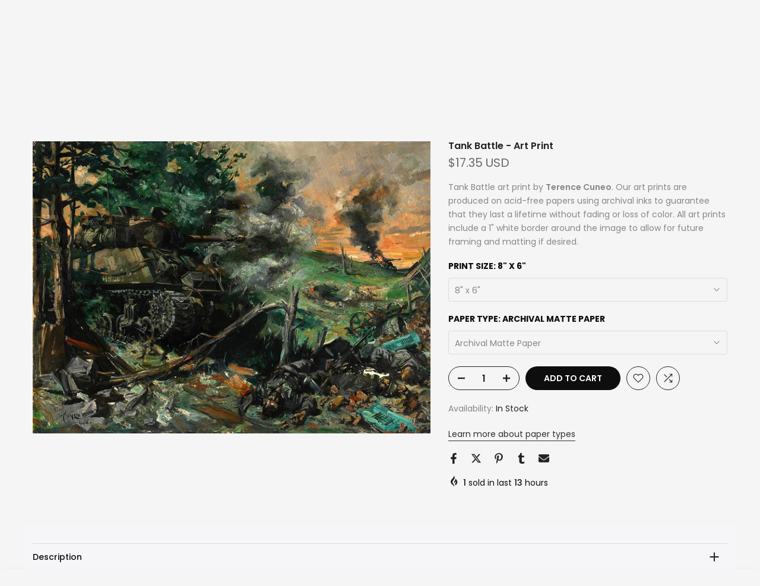

--- FILE ---
content_type: text/html; charset=utf-8
request_url: https://zapista.com/en-gb/products/tank-battle-art-print
body_size: 52484
content:
<!doctype html><html class="t4sp-theme t4s-wrapper__full_width hdt-reveal-in-view rtl_false swatch_color_style_2 pr_border_style_1 pr_img_effect_2 enable_eff_img1_true badge_shape_1 css_for_wis_app_true shadow_round_img_false t4s-header__inline is-remove-unavai-2 t4_compare_true t4s-cart-count-0 t4s-pr-ellipsis-false
 no-js" lang="en">
  <head>
    <meta name="google-site-verification" content="IV7BPLESttSpBdxSWN1s4zlr4HIcuHkGQYmE3wLG59w" />
 
<meta charset="utf-8">
    <meta http-equiv="X-UA-Compatible" content="IE=edge">
    <meta name="viewport" content="width=device-width, initial-scale=1, height=device-height, minimum-scale=1.0, maximum-scale=1.0">
    <meta name="theme-color" content="#f5f5f5">
    <link rel="canonical" href="https://zapista.com/en-gb/products/tank-battle-art-print">
    <link rel="preconnect" href="https://cdn.shopify.com" crossorigin><link rel="shortcut icon" type="image/png" href="//zapista.com/cdn/shop/files/Zapista-Favicon-Invert.png?v=1729861451&width=32"><link rel="apple-touch-icon-precomposed" type="image/png" sizes="152x152" href="//zapista.com/cdn/shop/files/Zapista-Favicon-Invert.png?v=1729861451&width=152"><title>Tank Battle - Art Print | Zapista</title>
    <meta name="description" content="Tank Battle art print by Terence Cuneo. Our art prints are produced on acid-free papers using archival inks to guarantee that they last a lifetime without fading or loss of color. All art prints include a 1&quot; white border around the image to allow for future framing and matting if desired."><meta name="keywords" content="Tank Battle - Art Print, Zapista, zapista.com"/><meta name="author" content="Zapista">

<meta property="og:site_name" content="Zapista">
<meta property="og:url" content="https://zapista.com/en-gb/products/tank-battle-art-print">
<meta property="og:title" content="Tank Battle - Art Print | Zapista">
<meta property="og:type" content="product">
<meta property="og:description" content="Tank Battle art print by Terence Cuneo. Our art prints are produced on acid-free papers using archival inks to guarantee that they last a lifetime without fading or loss of color. All art prints include a 1&quot; white border around the image to allow for future framing and matting if desired."><meta property="og:image" content="http://zapista.com/cdn/shop/files/Tank-battle-Zapista.jpg?v=1717061331">
  <meta property="og:image:secure_url" content="https://zapista.com/cdn/shop/files/Tank-battle-Zapista.jpg?v=1717061331">
  <meta property="og:image:width" content="1000">
  <meta property="og:image:height" content="735"><meta property="og:price:amount" content="17.35">
  <meta property="og:price:currency" content="USD"><meta name="twitter:site" content="@#"><meta name="twitter:card" content="summary_large_image">
<meta name="twitter:title" content="Tank Battle - Art Print | Zapista">
<meta name="twitter:description" content="Tank Battle art print by Terence Cuneo. Our art prints are produced on acid-free papers using archival inks to guarantee that they last a lifetime without fading or loss of color. All art prints include a 1&quot; white border around the image to allow for future framing and matting if desired."><script src="//zapista.com/cdn/shop/t/12/assets/lazysizes.min.js?v=19113999703148210021736331571" async="async"></script>
    <script src="//zapista.com/cdn/shop/t/12/assets/global.min.js?v=38540426977691419761736331571" defer="defer"></script>
    <script>window.performance && window.performance.mark && window.performance.mark('shopify.content_for_header.start');</script><meta name="google-site-verification" content="wDk7Dn0RavpzfSAGZ1gmlZTQefZwP567XFKio1JYdmY">
<meta id="shopify-digital-wallet" name="shopify-digital-wallet" content="/4637786227/digital_wallets/dialog">
<meta name="shopify-checkout-api-token" content="aea3fb1fc33797e564474d993df39733">
<meta id="in-context-paypal-metadata" data-shop-id="4637786227" data-venmo-supported="false" data-environment="production" data-locale="en_US" data-paypal-v4="true" data-currency="USD">
<link rel="alternate" hreflang="x-default" href="https://zapista.com/products/tank-battle-art-print">
<link rel="alternate" hreflang="en" href="https://zapista.com/products/tank-battle-art-print">
<link rel="alternate" hreflang="en-GB" href="https://zapista.com/en-gb/products/tank-battle-art-print">
<link rel="alternate" hreflang="en-CA" href="https://zapista.com/en-ca/products/tank-battle-art-print">
<link rel="alternate" type="application/json+oembed" href="https://zapista.com/en-gb/products/tank-battle-art-print.oembed">
<script async="async" src="/checkouts/internal/preloads.js?locale=en-GB"></script>
<script id="shopify-features" type="application/json">{"accessToken":"aea3fb1fc33797e564474d993df39733","betas":["rich-media-storefront-analytics"],"domain":"zapista.com","predictiveSearch":true,"shopId":4637786227,"locale":"en"}</script>
<script>var Shopify = Shopify || {};
Shopify.shop = "zapista.myshopify.com";
Shopify.locale = "en";
Shopify.currency = {"active":"USD","rate":"1.0"};
Shopify.country = "GB";
Shopify.theme = {"name":"kalles-v4-3-7-official","id":169581707593,"schema_name":"Kalles","schema_version":"4.3.7","theme_store_id":null,"role":"main"};
Shopify.theme.handle = "null";
Shopify.theme.style = {"id":null,"handle":null};
Shopify.cdnHost = "zapista.com/cdn";
Shopify.routes = Shopify.routes || {};
Shopify.routes.root = "/en-gb/";</script>
<script type="module">!function(o){(o.Shopify=o.Shopify||{}).modules=!0}(window);</script>
<script>!function(o){function n(){var o=[];function n(){o.push(Array.prototype.slice.apply(arguments))}return n.q=o,n}var t=o.Shopify=o.Shopify||{};t.loadFeatures=n(),t.autoloadFeatures=n()}(window);</script>
<script id="shop-js-analytics" type="application/json">{"pageType":"product"}</script>
<script defer="defer" async type="module" src="//zapista.com/cdn/shopifycloud/shop-js/modules/v2/client.init-shop-cart-sync_BdyHc3Nr.en.esm.js"></script>
<script defer="defer" async type="module" src="//zapista.com/cdn/shopifycloud/shop-js/modules/v2/chunk.common_Daul8nwZ.esm.js"></script>
<script type="module">
  await import("//zapista.com/cdn/shopifycloud/shop-js/modules/v2/client.init-shop-cart-sync_BdyHc3Nr.en.esm.js");
await import("//zapista.com/cdn/shopifycloud/shop-js/modules/v2/chunk.common_Daul8nwZ.esm.js");

  window.Shopify.SignInWithShop?.initShopCartSync?.({"fedCMEnabled":true,"windoidEnabled":true});

</script>
<script>(function() {
  var isLoaded = false;
  function asyncLoad() {
    if (isLoaded) return;
    isLoaded = true;
    var urls = ["\/\/cdn.shopify.com\/proxy\/a099a6c74feed51ded77069d0a943cbe8b509bdf3fe0f01c499abb46037e4975\/shopify-script-tags.s3.eu-west-1.amazonaws.com\/smartseo\/instantpage.js?shop=zapista.myshopify.com\u0026sp-cache-control=cHVibGljLCBtYXgtYWdlPTkwMA"];
    for (var i = 0; i < urls.length; i++) {
      var s = document.createElement('script');
      s.type = 'text/javascript';
      s.async = true;
      s.src = urls[i];
      var x = document.getElementsByTagName('script')[0];
      x.parentNode.insertBefore(s, x);
    }
  };
  if(window.attachEvent) {
    window.attachEvent('onload', asyncLoad);
  } else {
    window.addEventListener('load', asyncLoad, false);
  }
})();</script>
<script id="__st">var __st={"a":4637786227,"offset":-21600,"reqid":"3d4aa610-7e48-48cc-ae6c-6a3ce7ad5243-1768992987","pageurl":"zapista.com\/en-gb\/products\/tank-battle-art-print","u":"37e36e76ea04","p":"product","rtyp":"product","rid":9083458945353};</script>
<script>window.ShopifyPaypalV4VisibilityTracking = true;</script>
<script id="captcha-bootstrap">!function(){'use strict';const t='contact',e='account',n='new_comment',o=[[t,t],['blogs',n],['comments',n],[t,'customer']],c=[[e,'customer_login'],[e,'guest_login'],[e,'recover_customer_password'],[e,'create_customer']],r=t=>t.map((([t,e])=>`form[action*='/${t}']:not([data-nocaptcha='true']) input[name='form_type'][value='${e}']`)).join(','),a=t=>()=>t?[...document.querySelectorAll(t)].map((t=>t.form)):[];function s(){const t=[...o],e=r(t);return a(e)}const i='password',u='form_key',d=['recaptcha-v3-token','g-recaptcha-response','h-captcha-response',i],f=()=>{try{return window.sessionStorage}catch{return}},m='__shopify_v',_=t=>t.elements[u];function p(t,e,n=!1){try{const o=window.sessionStorage,c=JSON.parse(o.getItem(e)),{data:r}=function(t){const{data:e,action:n}=t;return t[m]||n?{data:e,action:n}:{data:t,action:n}}(c);for(const[e,n]of Object.entries(r))t.elements[e]&&(t.elements[e].value=n);n&&o.removeItem(e)}catch(o){console.error('form repopulation failed',{error:o})}}const l='form_type',E='cptcha';function T(t){t.dataset[E]=!0}const w=window,h=w.document,L='Shopify',v='ce_forms',y='captcha';let A=!1;((t,e)=>{const n=(g='f06e6c50-85a8-45c8-87d0-21a2b65856fe',I='https://cdn.shopify.com/shopifycloud/storefront-forms-hcaptcha/ce_storefront_forms_captcha_hcaptcha.v1.5.2.iife.js',D={infoText:'Protected by hCaptcha',privacyText:'Privacy',termsText:'Terms'},(t,e,n)=>{const o=w[L][v],c=o.bindForm;if(c)return c(t,g,e,D).then(n);var r;o.q.push([[t,g,e,D],n]),r=I,A||(h.body.append(Object.assign(h.createElement('script'),{id:'captcha-provider',async:!0,src:r})),A=!0)});var g,I,D;w[L]=w[L]||{},w[L][v]=w[L][v]||{},w[L][v].q=[],w[L][y]=w[L][y]||{},w[L][y].protect=function(t,e){n(t,void 0,e),T(t)},Object.freeze(w[L][y]),function(t,e,n,w,h,L){const[v,y,A,g]=function(t,e,n){const i=e?o:[],u=t?c:[],d=[...i,...u],f=r(d),m=r(i),_=r(d.filter((([t,e])=>n.includes(e))));return[a(f),a(m),a(_),s()]}(w,h,L),I=t=>{const e=t.target;return e instanceof HTMLFormElement?e:e&&e.form},D=t=>v().includes(t);t.addEventListener('submit',(t=>{const e=I(t);if(!e)return;const n=D(e)&&!e.dataset.hcaptchaBound&&!e.dataset.recaptchaBound,o=_(e),c=g().includes(e)&&(!o||!o.value);(n||c)&&t.preventDefault(),c&&!n&&(function(t){try{if(!f())return;!function(t){const e=f();if(!e)return;const n=_(t);if(!n)return;const o=n.value;o&&e.removeItem(o)}(t);const e=Array.from(Array(32),(()=>Math.random().toString(36)[2])).join('');!function(t,e){_(t)||t.append(Object.assign(document.createElement('input'),{type:'hidden',name:u})),t.elements[u].value=e}(t,e),function(t,e){const n=f();if(!n)return;const o=[...t.querySelectorAll(`input[type='${i}']`)].map((({name:t})=>t)),c=[...d,...o],r={};for(const[a,s]of new FormData(t).entries())c.includes(a)||(r[a]=s);n.setItem(e,JSON.stringify({[m]:1,action:t.action,data:r}))}(t,e)}catch(e){console.error('failed to persist form',e)}}(e),e.submit())}));const S=(t,e)=>{t&&!t.dataset[E]&&(n(t,e.some((e=>e===t))),T(t))};for(const o of['focusin','change'])t.addEventListener(o,(t=>{const e=I(t);D(e)&&S(e,y())}));const B=e.get('form_key'),M=e.get(l),P=B&&M;t.addEventListener('DOMContentLoaded',(()=>{const t=y();if(P)for(const e of t)e.elements[l].value===M&&p(e,B);[...new Set([...A(),...v().filter((t=>'true'===t.dataset.shopifyCaptcha))])].forEach((e=>S(e,t)))}))}(h,new URLSearchParams(w.location.search),n,t,e,['guest_login'])})(!0,!0)}();</script>
<script integrity="sha256-4kQ18oKyAcykRKYeNunJcIwy7WH5gtpwJnB7kiuLZ1E=" data-source-attribution="shopify.loadfeatures" defer="defer" src="//zapista.com/cdn/shopifycloud/storefront/assets/storefront/load_feature-a0a9edcb.js" crossorigin="anonymous"></script>
<script data-source-attribution="shopify.dynamic_checkout.dynamic.init">var Shopify=Shopify||{};Shopify.PaymentButton=Shopify.PaymentButton||{isStorefrontPortableWallets:!0,init:function(){window.Shopify.PaymentButton.init=function(){};var t=document.createElement("script");t.src="https://zapista.com/cdn/shopifycloud/portable-wallets/latest/portable-wallets.en.js",t.type="module",document.head.appendChild(t)}};
</script>
<script data-source-attribution="shopify.dynamic_checkout.buyer_consent">
  function portableWalletsHideBuyerConsent(e){var t=document.getElementById("shopify-buyer-consent"),n=document.getElementById("shopify-subscription-policy-button");t&&n&&(t.classList.add("hidden"),t.setAttribute("aria-hidden","true"),n.removeEventListener("click",e))}function portableWalletsShowBuyerConsent(e){var t=document.getElementById("shopify-buyer-consent"),n=document.getElementById("shopify-subscription-policy-button");t&&n&&(t.classList.remove("hidden"),t.removeAttribute("aria-hidden"),n.addEventListener("click",e))}window.Shopify?.PaymentButton&&(window.Shopify.PaymentButton.hideBuyerConsent=portableWalletsHideBuyerConsent,window.Shopify.PaymentButton.showBuyerConsent=portableWalletsShowBuyerConsent);
</script>
<script data-source-attribution="shopify.dynamic_checkout.cart.bootstrap">document.addEventListener("DOMContentLoaded",(function(){function t(){return document.querySelector("shopify-accelerated-checkout-cart, shopify-accelerated-checkout")}if(t())Shopify.PaymentButton.init();else{new MutationObserver((function(e,n){t()&&(Shopify.PaymentButton.init(),n.disconnect())})).observe(document.body,{childList:!0,subtree:!0})}}));
</script>
<script id='scb4127' type='text/javascript' async='' src='https://zapista.com/cdn/shopifycloud/privacy-banner/storefront-banner.js'></script><link id="shopify-accelerated-checkout-styles" rel="stylesheet" media="screen" href="https://zapista.com/cdn/shopifycloud/portable-wallets/latest/accelerated-checkout-backwards-compat.css" crossorigin="anonymous">
<style id="shopify-accelerated-checkout-cart">
        #shopify-buyer-consent {
  margin-top: 1em;
  display: inline-block;
  width: 100%;
}

#shopify-buyer-consent.hidden {
  display: none;
}

#shopify-subscription-policy-button {
  background: none;
  border: none;
  padding: 0;
  text-decoration: underline;
  font-size: inherit;
  cursor: pointer;
}

#shopify-subscription-policy-button::before {
  box-shadow: none;
}

      </style>

<script>window.performance && window.performance.mark && window.performance.mark('shopify.content_for_header.end');</script>
<link rel="preconnect" href="https://fonts.googleapis.com">
    <link rel="preconnect" href="https://fonts.gstatic.com" crossorigin><link rel="stylesheet" href="https://fonts.googleapis.com/css?family=Poppins:300,300i,400,400i,500,500i,600,600i,700,700i,800,800i|Libre+Baskerville:300,300i,400,400i,500,500i,600,600i,700,700i,800,800i&display=swap" media="print" onload="this.media='all'"><link href="//zapista.com/cdn/shop/t/12/assets/base.css?v=177167388552361293531736331570" rel="stylesheet" type="text/css" media="all" /><style data-shopify>:root {
        
         /* CSS Variables */
        --wrapper-mw      : 1420px;
        --font-family-1   : Poppins;
        --font-family-2   : Poppins;
        --font-family-3   : Libre Baskerville;
        --font-body-family   : Poppins;
        --font-heading-family: Poppins;
       
        
        --t4s-success-color       : #428445;
        --t4s-success-color-rgb   : 66, 132, 69;
        --t4s-warning-color       : #e0b252;
        --t4s-warning-color-rgb   : 224, 178, 82;
        --t4s-error-color         : #EB001B;
        --t4s-error-color-rgb     : 235, 0, 27;
        --t4s-light-color         : #ffffff;
        --t4s-dark-color          : #222222;
        --t4s-highlight-color     : #ec0101;
        --t4s-tooltip-background  : #383838;
        --t4s-tooltip-color       : #fff;
        --primary-sw-color        : #333;
        --primary-sw-color-rgb    : 51, 51, 51;
        --border-sw-color         : #ddd;
        --secondary-sw-color      : #878787;
        --primary-price-color     : #ec0101;
        --secondary-price-color   : #878787;
        
        --t4s-body-background     : #f5f5f5;
        --text-color              : #878787;
        --text-color-rgb          : 135, 135, 135;
        --heading-color           : #0e0e0e;
        --accent-color            : #0e0e0e;
        --accent-color-rgb        : 14, 14, 14;
        --accent-color-darken     : #000000;
        --accent-color-hover      : var(--accent-color-darken);
        --secondary-color         : #222;
        --secondary-color-rgb     : 34, 34, 34;
        --link-color              : #303030;
        --link-color-hover        : #737373;
        --border-color            : #ddd;
        --border-color-rgb        : 221, 221, 221;
        --border-primary-color    : #333;
        --button-background       : #222;
        --button-color            : #fff;
        --button-background-hover : #0e0e0e;
        --button-color-hover      : #fff;

        --sale-badge-background    : #ec0101;
        --sale-badge-color         : #fff;
        --new-badge-background     : #109533;
        --new-badge-color          : #fff;
        --preorder-badge-background: #0774d7;
        --preorder-badge-color     : #fff;
        --soldout-badge-background : #999999;
        --soldout-badge-color      : #fff;
        --custom-badge-background  : #00A500;
        --custom-badge-color       : #fff;/* Shopify related variables */
        --payment-terms-background-color: ;
        
        --lz-background: #f5f5f5;
        --lz-img: url("//zapista.com/cdn/shop/t/12/assets/t4s_loader.svg?v=127224175503348215321736341102");}

    html {
      font-size: 62.5%;
      height: 100%;
    }

    body {
      margin: 0;
      overflow-x: hidden;
      font-size:14px;
      letter-spacing: 0px;
      color: var(--text-color);
      font-family: var(--font-body-family);
      line-height: 1.7;
      font-weight: 400;
      -webkit-font-smoothing: auto;
      -moz-osx-font-smoothing: auto;
    }
    /*
    @media screen and (min-width: 750px) {
      body {
        font-size: 1.6rem;
      }
    }
    */

    h1, h2, h3, h4, h5, h6, .t4s_as_title {
      color: var(--heading-color);
      font-family: var(--font-heading-family);
      line-height: 1.4;
      font-weight: 600;
      letter-spacing: 0px;
    }
    h1 { font-size: 37px }
    h2 { font-size: 29px }
    h3 { font-size: 23px }
    h4 { font-size: 18px }
    h5 { font-size: 17px }
    h6 { font-size: 15.5px }
    a,.t4s_as_link {
      /* font-family: var(--font-link-family); */
      color: var(--link-color);
    }
    a:hover,.t4s_as_link:hover {
      color: var(--link-color-hover);
    }
    button,
    input,
    optgroup,
    select,
    textarea {
      border-color: var(--border-color);
    }
    .t4s_as_button,
    button,
    input[type="button"]:not(.t4s-btn),
    input[type="reset"],
    input[type="submit"]:not(.t4s-btn) {
      font-family: var(--font-button-family);
      color: var(--button-color);
      background-color: var(--button-background);
      border-color: var(--button-background);
    }
    .t4s_as_button:hover,
    button:hover,
    input[type="button"]:not(.t4s-btn):hover, 
    input[type="reset"]:hover,
    input[type="submit"]:not(.t4s-btn):hover  {
      color: var(--button-color-hover);
      background-color: var(--button-background-hover);
      border-color: var(--button-background-hover);
    }
    
    .t4s-cp,.t4s-color-accent { color : var(--accent-color) }.t4s-ct,.t4s-color-text { color : var(--text-color) }.t4s-ch,.t4ss-color-heading { color : var(--heading-color) }.t4s-csecondary { color : var(--secondary-color) }
    
    .t4s-fnt-fm-1 {
      font-family: var(--font-family-1) !important;
    }
    .t4s-fnt-fm-2 {
      font-family: var(--font-family-2) !important;
    }
    .t4s-fnt-fm-3 {
      font-family: var(--font-family-3) !important;
    }
    .t4s-cr {
        color: var(--t4s-highlight-color);
    }
    .t4s-price__sale { color: var(--primary-price-color); }.t4s-fix-overflow.t4s-row { max-width: 100vw;margin-left: auto;margin-right: auto;}.lazyloadt4s-opt {opacity: 1 !important;transition: opacity 0s, transform 1s !important;}.t4s-d-block {display: block;}.t4s-d-none {display: none;}@media (min-width: 768px) {.t4s-d-md-block {display: block;}.t4s-d-md-none {display: none; }}@media (min-width: 1025px) {.t4s-d-lg-block {display: block;}.t4s-d-lg-none {display: none; }}@media (prefers-reduced-motion: no-preference) {
    :root {
    --duration-extra-long: .6s;
    --ease-out-slow: cubic-bezier(0, 0, .3, 1);
    --animation-slide-in: revealSlideIn var(--duration-extra-long) var(--ease-out-slow) forwards;
    --animation-fade-in: reveaFadeIn var(--duration-extra-long)  var(--ease-out-slow);
    }

    .hdt-reveal-in-view :where([hdt-reveal="fade-in"], [hdt-reveal="slide-in"]):not([animationend]) {
      opacity: .01;
    }

    .hdt-reveal-in-view [hdt-reveal="slide-in"]:not([animationend]) {
      transform: translateY(2rem);
    }

    .hdt-reveal-in-view [hdt-reveal="fade-in"]:not(.hdt-reveal--offscreen, [animationend]) {
      opacity: 1;
      animation: var(--animation-fade-in);
    }

    .hdt-reveal-in-view [hdt-reveal="slide-in"]:not(.hdt-reveal--offscreen, [animationend]) {
      animation: var(--animation-slide-in);
      animation-delay: calc(var(--animation-order, 0) * 75ms);
    }.hdt-reveal-in-view .flickityt4s:not(.flickityt4s-enabled) [hdt-reveal="fade-in"],
    .hdt-reveal-in-view .flickityt4s:not(.flickityt4s-enabled) [hdt-reveal="slide-in"] {
      animation-iteration-count: 0;
    }
    .hdt-reveal-in-view .flickityt4s.t4s-enabled:not(.flickityt4s-enabled) [hdt-reveal="fade-in"],
    .hdt-reveal-in-view .flickityt4s.t4s-enabled:not(.flickityt4s-enabled) [hdt-reveal="slide-in"] {
      animation-iteration-count: 1;
    }
    @media (min-width:768px){
      .hdt-reveal-in-view .flickityt4s.carousel-disable-md:not(.flickityt4s-enabled) [hdt-reveal="fade-in"],
      .hdt-reveal-in-view .flickityt4s.carousel-disable-md:not(.flickityt4s-enabled) [hdt-reveal="slide-in"] {
        animation-iteration-count: 1;
      }
    }

    .hdt-reveal-in-view :where([hdt-reveal="fade-in"].hdt-reveal--design-mode, [hdt-reveal="slide-in"].hdt-reveal--design-mode, [hdt-reveal]:not(.hdt-reveal--offscreen).hdt-reveal--cancel):not([animationend]) {
      opacity: 1;
      animation: none;
      transition: none;
    }

    .hdt-reveal-in-view [hdt-reveal="slide-in"]:not([animationend]).hdt-reveal--design-mode {
      transform: translateY(0);
    }

    @keyframes revealSlideIn {
      from {
        transform: translateY(2rem);
        opacity: 0.01;
      }
      to {
        transform: translateY(0);
        opacity: 1;
      }
    }

    @keyframes reveaFadeIn {
      from {
        opacity: 0.01;
      }
      to {
        opacity: 1;
      }
    }
  }</style><script>
  const isBehaviorSmooth = 'scrollBehavior' in document.documentElement.style && getComputedStyle(document.documentElement).scrollBehavior === 'smooth';
  const t4sXMLHttpRequest = window.XMLHttpRequest, documentElementT4s = document.documentElement; documentElementT4s.className = documentElementT4s.className.replace('no-js', 'js');function loadImageT4s(_this) { _this.classList.add('lazyloadt4sed')};(function() { const matchMediaHoverT4s = (window.matchMedia('(-moz-touch-enabled: 1), (hover: none)')).matches; documentElementT4s.className += ((window.CSS && window.CSS.supports('(position: sticky) or (position: -webkit-sticky)')) ? ' t4sp-sticky' : ' t4sp-no-sticky'); documentElementT4s.className += matchMediaHoverT4s ? ' t4sp-no-hover' : ' t4sp-hover'; window.onpageshow = function() { if (performance.navigation.type === 2) {document.dispatchEvent(new CustomEvent('cart:refresh'))} }; if (!matchMediaHoverT4s && window.width > 1024) { document.addEventListener('mousemove', function(evt) { documentElementT4s.classList.replace('t4sp-no-hover','t4sp-hover'); document.dispatchEvent(new CustomEvent('theme:hover')); }, {once : true} ); } }());</script><script>const RevealT4s=function(){const e="hdt-reveal",n=e+"--offscreen",t=e+"--cancel",s=e=>{const n=e.target;n.isAnimationend&&(n.setAttribute("animationend",""),n.removeEventListener("animationend",s))};function o(e,o){e.forEach((e,r)=>{const i=e.target;i.setAttribute("observed",""),e.isIntersecting?(i.isUnobserve=!0,i.classList.contains(n)&&i.classList.remove(n),o.unobserve(i)):i.isUnobserve||(i.classList.add(n),i.classList.remove(t)),i.isAnimationend=!0,i.addEventListener("animationend",s)})}return function(n=document,t=!1){const s=Array.from(n.querySelectorAll(`[${e}]:not([observed])`));if(0===s.length)return;if(t)return void s.forEach(n=>{n.classList.add(e+"--design-mode")});const r=new IntersectionObserver(o,{rootMargin:"0px 0px -50px 0px"});s.forEach(e=>r.observe(e))}}();window.matchMedia("(prefers-reduced-motion: no-preference)").matches&&(window.addEventListener("DOMContentLoaded",()=>RevealT4s()),Shopify.designMode&&(document.addEventListener("shopify:section:load",e=>RevealT4s(e.target,!0)),document.addEventListener("shopify:section:reorder",()=>RevealT4s(document,!0))));</script><link rel="stylesheet" href="//zapista.com/cdn/shop/t/12/assets/ecomrise-colors.css?v=111603181540343972631736331571" media="print" onload="this.media='all'"><!-- Google Webmaster Tools Site Verification -->
<meta name="google-site-verification" content="wDk7Dn0RavpzfSAGZ1gmlZTQefZwP567XFKio1JYdmY" />
<!-- BEGIN app block: shopify://apps/smart-seo/blocks/smartseo/7b0a6064-ca2e-4392-9a1d-8c43c942357b --><meta name="smart-seo-integrated" content="true" /><!-- metatagsSavedToSEOFields: true --><!-- BEGIN app snippet: smartseo.custom.schemas.jsonld --><!-- END app snippet --><!-- BEGIN app snippet: smartseo.product.jsonld -->


<!--JSON-LD data generated by Smart SEO-->
<script type="application/ld+json">
    {
        "@context": "https://schema.org/",
        "@type":"ProductGroup","productGroupID": "9083458945353",
        "url": "https://zapista.com/en-gb/products/tank-battle-art-print",
        "name": "Tank Battle - Art Print",
        "image": "https://zapista.com/cdn/shop/files/Tank-battle-Zapista.jpg?v=1717061331",
        "description": "Tank Battle art print by Terence Cuneo. Our art prints are produced on acid-free papers using archival inks to guarantee that they last a lifetime without fading or loss of color. All art prints include a 1&quot; white border around the image to allow for future framing and matting if desired.",
        "brand": {
            "@type": "Brand",
            "name": "Pixels"
        },
        "sku": "artworkid[51170066]-productid[print]-imagewidth[8]-imageheight[6]-paperid[archivalmattepaper]",
        "mpn": "artworkid[51170066]-productid[print]-imagewidth[8]-imageheight[6]-paperid[archivalmattepaper]",
        "weight": "0.13lb","offers": {
                "@type": "AggregateOffer",
                "priceCurrency": "USD",
                "lowPrice": "17.35",
                "highPrice": "297.00",
                "priceSpecification": {
                    "@type": "PriceSpecification",
                    "priceCurrency": "USD",
                    "minPrice": "17.35",
                    "maxPrice": "297.00"
                }
            },"variesBy": [],
        "hasVariant": [
                {
                    "@type": "Product",
                        "name": "Tank Battle - Art Print - 8&quot; x 6&quot; / Archival Matte Paper",      
                        "description": "Tank Battle art print by Terence Cuneo. Our art prints are produced on acid-free papers using archival inks to guarantee that they last a lifetime without fading or loss of color. All art prints include a 1&quot; white border around the image to allow for future framing and matting if desired.",
                        "image": "https://zapista.com/cdn/shop/files/Tank-battle-Zapista.jpg?v=1717061331",
                        "sku": "artworkid[51170066]-productid[print]-imagewidth[8]-imageheight[6]-paperid[archivalmattepaper]",
                      

                      
                    
                      

                      
                    
                    "offers": {
                        "@type": "Offer",
                            "priceCurrency": "USD",
                            "price": "17.35",
                            "priceValidUntil": "2026-04-21",
                            "availability": "https://schema.org/InStock",
                            "itemCondition": "https://schema.org/NewCondition",
                            "url": "https://zapista.com/en-gb/products/tank-battle-art-print?variant=50103879467337",
                            "hasMerchantReturnPolicy": [
  {
    "@type": "MerchantReturnPolicy",
    "ApplicableCountry": "US",
    "ReturnPolicyCategory": "https://schema.org/MerchantReturnFiniteReturnWindow",
    "ReturnMethod": "https://schema.org/ReturnByMail",
    "ReturnFees": "https://schema.org/ReturnFeesCustomerResponsibility",
    "MerchantReturnDays": 30
  }
],
                            "shippingDetails": [
  {
    "@type": "OfferShippingDetails",
    "ShippingDestination": {
      "@type": "DefinedRegion",
      "AddressCountry": "US",
      "AddressRegion": [
        "TX"
      ]
    },
    "ShippingRate": {
      "@type": "MonetaryAmount",
      "Value": 7.0,
      "Currency": "USD"
    },
    "DeliveryTime": {
      "@type": "ShippingDeliveryTime",
      "HandlingTime": {
        "@type": "QuantitativeValue",
        "UnitCode": "DAY",
        "MinValue": 2,
        "MaxValue": 4
      },
      "TransitTime": {
        "@type": "QuantitativeValue",
        "UnitCode": "DAY",
        "MinValue": 2,
        "MaxValue": 7
      }
    }
  }
],
                            "seller": {
    "@context": "https://schema.org",
    "@type": "Organization",
    "name": "Zapista",
    "description": "Zapista is a premier art and design studio offering captivating custom designs, graphic design, illustrations, and original artworks tailored to individuals and businesses. Our online shop features premium art prints and posters, blending creativity and exceptional quality to enhance any space. From branding materials to bespoke artworks, we transform creative visions into reality with a commitment to artistic excellence.",
    "logo": "https://cdn.shopify.com/s/files/1/0046/3778/6227/files/Logo-Json-ld.png?v=1737570165",
    "image": "https://cdn.shopify.com/s/files/1/0046/3778/6227/files/Logo-Json-ld.png?v=1737570165"}
                    }
                },
                {
                    "@type": "Product",
                        "name": "Tank Battle - Art Print - 8&quot; x 6&quot; / Glossy Photo Paper",      
                        "description": "Tank Battle art print by Terence Cuneo. Our art prints are produced on acid-free papers using archival inks to guarantee that they last a lifetime without fading or loss of color. All art prints include a 1&quot; white border around the image to allow for future framing and matting if desired.",
                        "image": "https://zapista.com/cdn/shop/files/Tank-battle-Zapista.jpg?v=1717061331",
                        "sku": "artworkid[51170066]-productid[print]-imagewidth[8]-imageheight[6]-paperid[glossyphotopaper]",
                      

                      
                    
                      

                      
                    
                    "offers": {
                        "@type": "Offer",
                            "priceCurrency": "USD",
                            "price": "17.35",
                            "priceValidUntil": "2026-04-21",
                            "availability": "https://schema.org/InStock",
                            "itemCondition": "https://schema.org/NewCondition",
                            "url": "https://zapista.com/en-gb/products/tank-battle-art-print?variant=50103879500105",
                            "hasMerchantReturnPolicy": [
  {
    "@type": "MerchantReturnPolicy",
    "ApplicableCountry": "US",
    "ReturnPolicyCategory": "https://schema.org/MerchantReturnFiniteReturnWindow",
    "ReturnMethod": "https://schema.org/ReturnByMail",
    "ReturnFees": "https://schema.org/ReturnFeesCustomerResponsibility",
    "MerchantReturnDays": 30
  }
],
                            "shippingDetails": [
  {
    "@type": "OfferShippingDetails",
    "ShippingDestination": {
      "@type": "DefinedRegion",
      "AddressCountry": "US",
      "AddressRegion": [
        "TX"
      ]
    },
    "ShippingRate": {
      "@type": "MonetaryAmount",
      "Value": 7.0,
      "Currency": "USD"
    },
    "DeliveryTime": {
      "@type": "ShippingDeliveryTime",
      "HandlingTime": {
        "@type": "QuantitativeValue",
        "UnitCode": "DAY",
        "MinValue": 2,
        "MaxValue": 4
      },
      "TransitTime": {
        "@type": "QuantitativeValue",
        "UnitCode": "DAY",
        "MinValue": 2,
        "MaxValue": 7
      }
    }
  }
],
                            "seller": {
    "@context": "https://schema.org",
    "@type": "Organization",
    "name": "Zapista",
    "description": "Zapista is a premier art and design studio offering captivating custom designs, graphic design, illustrations, and original artworks tailored to individuals and businesses. Our online shop features premium art prints and posters, blending creativity and exceptional quality to enhance any space. From branding materials to bespoke artworks, we transform creative visions into reality with a commitment to artistic excellence.",
    "logo": "https://cdn.shopify.com/s/files/1/0046/3778/6227/files/Logo-Json-ld.png?v=1737570165",
    "image": "https://cdn.shopify.com/s/files/1/0046/3778/6227/files/Logo-Json-ld.png?v=1737570165"}
                    }
                },
                {
                    "@type": "Product",
                        "name": "Tank Battle - Art Print - 8&quot; x 6&quot; / Semi-Matte Photo Paper",      
                        "description": "Tank Battle art print by Terence Cuneo. Our art prints are produced on acid-free papers using archival inks to guarantee that they last a lifetime without fading or loss of color. All art prints include a 1&quot; white border around the image to allow for future framing and matting if desired.",
                        "image": "https://zapista.com/cdn/shop/files/Tank-battle-Zapista.jpg?v=1717061331",
                        "sku": "artworkid[51170066]-productid[print]-imagewidth[8]-imageheight[6]-paperid[semimattephotopaper]",
                      

                      
                    
                      

                      
                    
                    "offers": {
                        "@type": "Offer",
                            "priceCurrency": "USD",
                            "price": "17.35",
                            "priceValidUntil": "2026-04-21",
                            "availability": "https://schema.org/InStock",
                            "itemCondition": "https://schema.org/NewCondition",
                            "url": "https://zapista.com/en-gb/products/tank-battle-art-print?variant=50103879532873",
                            "hasMerchantReturnPolicy": [
  {
    "@type": "MerchantReturnPolicy",
    "ApplicableCountry": "US",
    "ReturnPolicyCategory": "https://schema.org/MerchantReturnFiniteReturnWindow",
    "ReturnMethod": "https://schema.org/ReturnByMail",
    "ReturnFees": "https://schema.org/ReturnFeesCustomerResponsibility",
    "MerchantReturnDays": 30
  }
],
                            "shippingDetails": [
  {
    "@type": "OfferShippingDetails",
    "ShippingDestination": {
      "@type": "DefinedRegion",
      "AddressCountry": "US",
      "AddressRegion": [
        "TX"
      ]
    },
    "ShippingRate": {
      "@type": "MonetaryAmount",
      "Value": 7.0,
      "Currency": "USD"
    },
    "DeliveryTime": {
      "@type": "ShippingDeliveryTime",
      "HandlingTime": {
        "@type": "QuantitativeValue",
        "UnitCode": "DAY",
        "MinValue": 2,
        "MaxValue": 4
      },
      "TransitTime": {
        "@type": "QuantitativeValue",
        "UnitCode": "DAY",
        "MinValue": 2,
        "MaxValue": 7
      }
    }
  }
],
                            "seller": {
    "@context": "https://schema.org",
    "@type": "Organization",
    "name": "Zapista",
    "description": "Zapista is a premier art and design studio offering captivating custom designs, graphic design, illustrations, and original artworks tailored to individuals and businesses. Our online shop features premium art prints and posters, blending creativity and exceptional quality to enhance any space. From branding materials to bespoke artworks, we transform creative visions into reality with a commitment to artistic excellence.",
    "logo": "https://cdn.shopify.com/s/files/1/0046/3778/6227/files/Logo-Json-ld.png?v=1737570165",
    "image": "https://cdn.shopify.com/s/files/1/0046/3778/6227/files/Logo-Json-ld.png?v=1737570165"}
                    }
                },
                {
                    "@type": "Product",
                        "name": "Tank Battle - Art Print - 8&quot; x 6&quot; / Picture Rag",      
                        "description": "Tank Battle art print by Terence Cuneo. Our art prints are produced on acid-free papers using archival inks to guarantee that they last a lifetime without fading or loss of color. All art prints include a 1&quot; white border around the image to allow for future framing and matting if desired.",
                        "image": "https://zapista.com/cdn/shop/files/Tank-battle-Zapista.jpg?v=1717061331",
                        "sku": "artworkid[51170066]-productid[print]-imagewidth[8]-imageheight[6]-paperid[picturerag]",
                      

                      
                    
                      

                      
                    
                    "offers": {
                        "@type": "Offer",
                            "priceCurrency": "USD",
                            "price": "19.51",
                            "priceValidUntil": "2026-04-21",
                            "availability": "https://schema.org/InStock",
                            "itemCondition": "https://schema.org/NewCondition",
                            "url": "https://zapista.com/en-gb/products/tank-battle-art-print?variant=50103879565641",
                            "hasMerchantReturnPolicy": [
  {
    "@type": "MerchantReturnPolicy",
    "ApplicableCountry": "US",
    "ReturnPolicyCategory": "https://schema.org/MerchantReturnFiniteReturnWindow",
    "ReturnMethod": "https://schema.org/ReturnByMail",
    "ReturnFees": "https://schema.org/ReturnFeesCustomerResponsibility",
    "MerchantReturnDays": 30
  }
],
                            "shippingDetails": [
  {
    "@type": "OfferShippingDetails",
    "ShippingDestination": {
      "@type": "DefinedRegion",
      "AddressCountry": "US",
      "AddressRegion": [
        "TX"
      ]
    },
    "ShippingRate": {
      "@type": "MonetaryAmount",
      "Value": 7.0,
      "Currency": "USD"
    },
    "DeliveryTime": {
      "@type": "ShippingDeliveryTime",
      "HandlingTime": {
        "@type": "QuantitativeValue",
        "UnitCode": "DAY",
        "MinValue": 2,
        "MaxValue": 4
      },
      "TransitTime": {
        "@type": "QuantitativeValue",
        "UnitCode": "DAY",
        "MinValue": 2,
        "MaxValue": 7
      }
    }
  }
],
                            "seller": {
    "@context": "https://schema.org",
    "@type": "Organization",
    "name": "Zapista",
    "description": "Zapista is a premier art and design studio offering captivating custom designs, graphic design, illustrations, and original artworks tailored to individuals and businesses. Our online shop features premium art prints and posters, blending creativity and exceptional quality to enhance any space. From branding materials to bespoke artworks, we transform creative visions into reality with a commitment to artistic excellence.",
    "logo": "https://cdn.shopify.com/s/files/1/0046/3778/6227/files/Logo-Json-ld.png?v=1737570165",
    "image": "https://cdn.shopify.com/s/files/1/0046/3778/6227/files/Logo-Json-ld.png?v=1737570165"}
                    }
                },
                {
                    "@type": "Product",
                        "name": "Tank Battle - Art Print - 8&quot; x 6&quot; / Somerset Velvet",      
                        "description": "Tank Battle art print by Terence Cuneo. Our art prints are produced on acid-free papers using archival inks to guarantee that they last a lifetime without fading or loss of color. All art prints include a 1&quot; white border around the image to allow for future framing and matting if desired.",
                        "image": "https://zapista.com/cdn/shop/files/Tank-battle-Zapista.jpg?v=1717061331",
                        "sku": "artworkid[51170066]-productid[print]-imagewidth[8]-imageheight[6]-paperid[somersetvelvet]",
                      

                      
                    
                      

                      
                    
                    "offers": {
                        "@type": "Offer",
                            "priceCurrency": "USD",
                            "price": "19.51",
                            "priceValidUntil": "2026-04-21",
                            "availability": "https://schema.org/InStock",
                            "itemCondition": "https://schema.org/NewCondition",
                            "url": "https://zapista.com/en-gb/products/tank-battle-art-print?variant=50103879598409",
                            "hasMerchantReturnPolicy": [
  {
    "@type": "MerchantReturnPolicy",
    "ApplicableCountry": "US",
    "ReturnPolicyCategory": "https://schema.org/MerchantReturnFiniteReturnWindow",
    "ReturnMethod": "https://schema.org/ReturnByMail",
    "ReturnFees": "https://schema.org/ReturnFeesCustomerResponsibility",
    "MerchantReturnDays": 30
  }
],
                            "shippingDetails": [
  {
    "@type": "OfferShippingDetails",
    "ShippingDestination": {
      "@type": "DefinedRegion",
      "AddressCountry": "US",
      "AddressRegion": [
        "TX"
      ]
    },
    "ShippingRate": {
      "@type": "MonetaryAmount",
      "Value": 7.0,
      "Currency": "USD"
    },
    "DeliveryTime": {
      "@type": "ShippingDeliveryTime",
      "HandlingTime": {
        "@type": "QuantitativeValue",
        "UnitCode": "DAY",
        "MinValue": 2,
        "MaxValue": 4
      },
      "TransitTime": {
        "@type": "QuantitativeValue",
        "UnitCode": "DAY",
        "MinValue": 2,
        "MaxValue": 7
      }
    }
  }
],
                            "seller": {
    "@context": "https://schema.org",
    "@type": "Organization",
    "name": "Zapista",
    "description": "Zapista is a premier art and design studio offering captivating custom designs, graphic design, illustrations, and original artworks tailored to individuals and businesses. Our online shop features premium art prints and posters, blending creativity and exceptional quality to enhance any space. From branding materials to bespoke artworks, we transform creative visions into reality with a commitment to artistic excellence.",
    "logo": "https://cdn.shopify.com/s/files/1/0046/3778/6227/files/Logo-Json-ld.png?v=1737570165",
    "image": "https://cdn.shopify.com/s/files/1/0046/3778/6227/files/Logo-Json-ld.png?v=1737570165"}
                    }
                },
                {
                    "@type": "Product",
                        "name": "Tank Battle - Art Print - 8&quot; x 6&quot; / Watercolor Paper",      
                        "description": "Tank Battle art print by Terence Cuneo. Our art prints are produced on acid-free papers using archival inks to guarantee that they last a lifetime without fading or loss of color. All art prints include a 1&quot; white border around the image to allow for future framing and matting if desired.",
                        "image": "https://zapista.com/cdn/shop/files/Tank-battle-Zapista.jpg?v=1717061331",
                        "sku": "artworkid[51170066]-productid[print]-imagewidth[8]-imageheight[6]-paperid[watercolorpaper]",
                      

                      
                    
                      

                      
                    
                    "offers": {
                        "@type": "Offer",
                            "priceCurrency": "USD",
                            "price": "19.51",
                            "priceValidUntil": "2026-04-21",
                            "availability": "https://schema.org/InStock",
                            "itemCondition": "https://schema.org/NewCondition",
                            "url": "https://zapista.com/en-gb/products/tank-battle-art-print?variant=50103879631177",
                            "hasMerchantReturnPolicy": [
  {
    "@type": "MerchantReturnPolicy",
    "ApplicableCountry": "US",
    "ReturnPolicyCategory": "https://schema.org/MerchantReturnFiniteReturnWindow",
    "ReturnMethod": "https://schema.org/ReturnByMail",
    "ReturnFees": "https://schema.org/ReturnFeesCustomerResponsibility",
    "MerchantReturnDays": 30
  }
],
                            "shippingDetails": [
  {
    "@type": "OfferShippingDetails",
    "ShippingDestination": {
      "@type": "DefinedRegion",
      "AddressCountry": "US",
      "AddressRegion": [
        "TX"
      ]
    },
    "ShippingRate": {
      "@type": "MonetaryAmount",
      "Value": 7.0,
      "Currency": "USD"
    },
    "DeliveryTime": {
      "@type": "ShippingDeliveryTime",
      "HandlingTime": {
        "@type": "QuantitativeValue",
        "UnitCode": "DAY",
        "MinValue": 2,
        "MaxValue": 4
      },
      "TransitTime": {
        "@type": "QuantitativeValue",
        "UnitCode": "DAY",
        "MinValue": 2,
        "MaxValue": 7
      }
    }
  }
],
                            "seller": {
    "@context": "https://schema.org",
    "@type": "Organization",
    "name": "Zapista",
    "description": "Zapista is a premier art and design studio offering captivating custom designs, graphic design, illustrations, and original artworks tailored to individuals and businesses. Our online shop features premium art prints and posters, blending creativity and exceptional quality to enhance any space. From branding materials to bespoke artworks, we transform creative visions into reality with a commitment to artistic excellence.",
    "logo": "https://cdn.shopify.com/s/files/1/0046/3778/6227/files/Logo-Json-ld.png?v=1737570165",
    "image": "https://cdn.shopify.com/s/files/1/0046/3778/6227/files/Logo-Json-ld.png?v=1737570165"}
                    }
                },
                {
                    "@type": "Product",
                        "name": "Tank Battle - Art Print - 8&quot; x 6&quot; / Luster Photo Paper",      
                        "description": "Tank Battle art print by Terence Cuneo. Our art prints are produced on acid-free papers using archival inks to guarantee that they last a lifetime without fading or loss of color. All art prints include a 1&quot; white border around the image to allow for future framing and matting if desired.",
                        "image": "https://zapista.com/cdn/shop/files/Tank-battle-Zapista.jpg?v=1717061331",
                        "sku": "artworkid[51170066]-productid[print]-imagewidth[8]-imageheight[6]-paperid[lusterphotopaper]",
                      

                      
                    
                      

                      
                    
                    "offers": {
                        "@type": "Offer",
                            "priceCurrency": "USD",
                            "price": "17.83",
                            "priceValidUntil": "2026-04-21",
                            "availability": "https://schema.org/InStock",
                            "itemCondition": "https://schema.org/NewCondition",
                            "url": "https://zapista.com/en-gb/products/tank-battle-art-print?variant=50103879663945",
                            "hasMerchantReturnPolicy": [
  {
    "@type": "MerchantReturnPolicy",
    "ApplicableCountry": "US",
    "ReturnPolicyCategory": "https://schema.org/MerchantReturnFiniteReturnWindow",
    "ReturnMethod": "https://schema.org/ReturnByMail",
    "ReturnFees": "https://schema.org/ReturnFeesCustomerResponsibility",
    "MerchantReturnDays": 30
  }
],
                            "shippingDetails": [
  {
    "@type": "OfferShippingDetails",
    "ShippingDestination": {
      "@type": "DefinedRegion",
      "AddressCountry": "US",
      "AddressRegion": [
        "TX"
      ]
    },
    "ShippingRate": {
      "@type": "MonetaryAmount",
      "Value": 7.0,
      "Currency": "USD"
    },
    "DeliveryTime": {
      "@type": "ShippingDeliveryTime",
      "HandlingTime": {
        "@type": "QuantitativeValue",
        "UnitCode": "DAY",
        "MinValue": 2,
        "MaxValue": 4
      },
      "TransitTime": {
        "@type": "QuantitativeValue",
        "UnitCode": "DAY",
        "MinValue": 2,
        "MaxValue": 7
      }
    }
  }
],
                            "seller": {
    "@context": "https://schema.org",
    "@type": "Organization",
    "name": "Zapista",
    "description": "Zapista is a premier art and design studio offering captivating custom designs, graphic design, illustrations, and original artworks tailored to individuals and businesses. Our online shop features premium art prints and posters, blending creativity and exceptional quality to enhance any space. From branding materials to bespoke artworks, we transform creative visions into reality with a commitment to artistic excellence.",
    "logo": "https://cdn.shopify.com/s/files/1/0046/3778/6227/files/Logo-Json-ld.png?v=1737570165",
    "image": "https://cdn.shopify.com/s/files/1/0046/3778/6227/files/Logo-Json-ld.png?v=1737570165"}
                    }
                },
                {
                    "@type": "Product",
                        "name": "Tank Battle - Art Print - 8&quot; x 6&quot; / Metallic Paper",      
                        "description": "Tank Battle art print by Terence Cuneo. Our art prints are produced on acid-free papers using archival inks to guarantee that they last a lifetime without fading or loss of color. All art prints include a 1&quot; white border around the image to allow for future framing and matting if desired.",
                        "image": "https://zapista.com/cdn/shop/files/Tank-battle-Zapista.jpg?v=1717061331",
                        "sku": "artworkid[51170066]-productid[print]-imagewidth[8]-imageheight[6]-paperid[metallicpaper]",
                      

                      
                    
                      

                      
                    
                    "offers": {
                        "@type": "Offer",
                            "priceCurrency": "USD",
                            "price": "19.51",
                            "priceValidUntil": "2026-04-21",
                            "availability": "https://schema.org/InStock",
                            "itemCondition": "https://schema.org/NewCondition",
                            "url": "https://zapista.com/en-gb/products/tank-battle-art-print?variant=50103879696713",
                            "hasMerchantReturnPolicy": [
  {
    "@type": "MerchantReturnPolicy",
    "ApplicableCountry": "US",
    "ReturnPolicyCategory": "https://schema.org/MerchantReturnFiniteReturnWindow",
    "ReturnMethod": "https://schema.org/ReturnByMail",
    "ReturnFees": "https://schema.org/ReturnFeesCustomerResponsibility",
    "MerchantReturnDays": 30
  }
],
                            "shippingDetails": [
  {
    "@type": "OfferShippingDetails",
    "ShippingDestination": {
      "@type": "DefinedRegion",
      "AddressCountry": "US",
      "AddressRegion": [
        "TX"
      ]
    },
    "ShippingRate": {
      "@type": "MonetaryAmount",
      "Value": 7.0,
      "Currency": "USD"
    },
    "DeliveryTime": {
      "@type": "ShippingDeliveryTime",
      "HandlingTime": {
        "@type": "QuantitativeValue",
        "UnitCode": "DAY",
        "MinValue": 2,
        "MaxValue": 4
      },
      "TransitTime": {
        "@type": "QuantitativeValue",
        "UnitCode": "DAY",
        "MinValue": 2,
        "MaxValue": 7
      }
    }
  }
],
                            "seller": {
    "@context": "https://schema.org",
    "@type": "Organization",
    "name": "Zapista",
    "description": "Zapista is a premier art and design studio offering captivating custom designs, graphic design, illustrations, and original artworks tailored to individuals and businesses. Our online shop features premium art prints and posters, blending creativity and exceptional quality to enhance any space. From branding materials to bespoke artworks, we transform creative visions into reality with a commitment to artistic excellence.",
    "logo": "https://cdn.shopify.com/s/files/1/0046/3778/6227/files/Logo-Json-ld.png?v=1737570165",
    "image": "https://cdn.shopify.com/s/files/1/0046/3778/6227/files/Logo-Json-ld.png?v=1737570165"}
                    }
                },
                {
                    "@type": "Product",
                        "name": "Tank Battle - Art Print - 10&quot; x 7.5&quot; / Archival Matte Paper",      
                        "description": "Tank Battle art print by Terence Cuneo. Our art prints are produced on acid-free papers using archival inks to guarantee that they last a lifetime without fading or loss of color. All art prints include a 1&quot; white border around the image to allow for future framing and matting if desired.",
                        "image": "https://zapista.com/cdn/shop/files/Tank-battle-Zapista.jpg?v=1717061331",
                        "sku": "artworkid[51170066]-productid[print]-imagewidth[10]-imageheight[7.5]-paperid[archivalmattepaper]",
                      

                      
                    
                      

                      
                    
                    "offers": {
                        "@type": "Offer",
                            "priceCurrency": "USD",
                            "price": "22.35",
                            "priceValidUntil": "2026-04-21",
                            "availability": "https://schema.org/InStock",
                            "itemCondition": "https://schema.org/NewCondition",
                            "url": "https://zapista.com/en-gb/products/tank-battle-art-print?variant=50103879729481",
                            "hasMerchantReturnPolicy": [
  {
    "@type": "MerchantReturnPolicy",
    "ApplicableCountry": "US",
    "ReturnPolicyCategory": "https://schema.org/MerchantReturnFiniteReturnWindow",
    "ReturnMethod": "https://schema.org/ReturnByMail",
    "ReturnFees": "https://schema.org/ReturnFeesCustomerResponsibility",
    "MerchantReturnDays": 30
  }
],
                            "shippingDetails": [
  {
    "@type": "OfferShippingDetails",
    "ShippingDestination": {
      "@type": "DefinedRegion",
      "AddressCountry": "US",
      "AddressRegion": [
        "TX"
      ]
    },
    "ShippingRate": {
      "@type": "MonetaryAmount",
      "Value": 7.0,
      "Currency": "USD"
    },
    "DeliveryTime": {
      "@type": "ShippingDeliveryTime",
      "HandlingTime": {
        "@type": "QuantitativeValue",
        "UnitCode": "DAY",
        "MinValue": 2,
        "MaxValue": 4
      },
      "TransitTime": {
        "@type": "QuantitativeValue",
        "UnitCode": "DAY",
        "MinValue": 2,
        "MaxValue": 7
      }
    }
  }
],
                            "seller": {
    "@context": "https://schema.org",
    "@type": "Organization",
    "name": "Zapista",
    "description": "Zapista is a premier art and design studio offering captivating custom designs, graphic design, illustrations, and original artworks tailored to individuals and businesses. Our online shop features premium art prints and posters, blending creativity and exceptional quality to enhance any space. From branding materials to bespoke artworks, we transform creative visions into reality with a commitment to artistic excellence.",
    "logo": "https://cdn.shopify.com/s/files/1/0046/3778/6227/files/Logo-Json-ld.png?v=1737570165",
    "image": "https://cdn.shopify.com/s/files/1/0046/3778/6227/files/Logo-Json-ld.png?v=1737570165"}
                    }
                },
                {
                    "@type": "Product",
                        "name": "Tank Battle - Art Print - 10&quot; x 7.5&quot; / Glossy Photo Paper",      
                        "description": "Tank Battle art print by Terence Cuneo. Our art prints are produced on acid-free papers using archival inks to guarantee that they last a lifetime without fading or loss of color. All art prints include a 1&quot; white border around the image to allow for future framing and matting if desired.",
                        "image": "https://zapista.com/cdn/shop/files/Tank-battle-Zapista.jpg?v=1717061331",
                        "sku": "artworkid[51170066]-productid[print]-imagewidth[10]-imageheight[7.5]-paperid[glossyphotopaper]",
                      

                      
                    
                      

                      
                    
                    "offers": {
                        "@type": "Offer",
                            "priceCurrency": "USD",
                            "price": "22.35",
                            "priceValidUntil": "2026-04-21",
                            "availability": "https://schema.org/InStock",
                            "itemCondition": "https://schema.org/NewCondition",
                            "url": "https://zapista.com/en-gb/products/tank-battle-art-print?variant=50103879762249",
                            "hasMerchantReturnPolicy": [
  {
    "@type": "MerchantReturnPolicy",
    "ApplicableCountry": "US",
    "ReturnPolicyCategory": "https://schema.org/MerchantReturnFiniteReturnWindow",
    "ReturnMethod": "https://schema.org/ReturnByMail",
    "ReturnFees": "https://schema.org/ReturnFeesCustomerResponsibility",
    "MerchantReturnDays": 30
  }
],
                            "shippingDetails": [
  {
    "@type": "OfferShippingDetails",
    "ShippingDestination": {
      "@type": "DefinedRegion",
      "AddressCountry": "US",
      "AddressRegion": [
        "TX"
      ]
    },
    "ShippingRate": {
      "@type": "MonetaryAmount",
      "Value": 7.0,
      "Currency": "USD"
    },
    "DeliveryTime": {
      "@type": "ShippingDeliveryTime",
      "HandlingTime": {
        "@type": "QuantitativeValue",
        "UnitCode": "DAY",
        "MinValue": 2,
        "MaxValue": 4
      },
      "TransitTime": {
        "@type": "QuantitativeValue",
        "UnitCode": "DAY",
        "MinValue": 2,
        "MaxValue": 7
      }
    }
  }
],
                            "seller": {
    "@context": "https://schema.org",
    "@type": "Organization",
    "name": "Zapista",
    "description": "Zapista is a premier art and design studio offering captivating custom designs, graphic design, illustrations, and original artworks tailored to individuals and businesses. Our online shop features premium art prints and posters, blending creativity and exceptional quality to enhance any space. From branding materials to bespoke artworks, we transform creative visions into reality with a commitment to artistic excellence.",
    "logo": "https://cdn.shopify.com/s/files/1/0046/3778/6227/files/Logo-Json-ld.png?v=1737570165",
    "image": "https://cdn.shopify.com/s/files/1/0046/3778/6227/files/Logo-Json-ld.png?v=1737570165"}
                    }
                },
                {
                    "@type": "Product",
                        "name": "Tank Battle - Art Print - 10&quot; x 7.5&quot; / Semi-Matte Photo Paper",      
                        "description": "Tank Battle art print by Terence Cuneo. Our art prints are produced on acid-free papers using archival inks to guarantee that they last a lifetime without fading or loss of color. All art prints include a 1&quot; white border around the image to allow for future framing and matting if desired.",
                        "image": "https://zapista.com/cdn/shop/files/Tank-battle-Zapista.jpg?v=1717061331",
                        "sku": "artworkid[51170066]-productid[print]-imagewidth[10]-imageheight[7.5]-paperid[semimattephotopaper]",
                      

                      
                    
                      

                      
                    
                    "offers": {
                        "@type": "Offer",
                            "priceCurrency": "USD",
                            "price": "22.35",
                            "priceValidUntil": "2026-04-21",
                            "availability": "https://schema.org/InStock",
                            "itemCondition": "https://schema.org/NewCondition",
                            "url": "https://zapista.com/en-gb/products/tank-battle-art-print?variant=50103879795017",
                            "hasMerchantReturnPolicy": [
  {
    "@type": "MerchantReturnPolicy",
    "ApplicableCountry": "US",
    "ReturnPolicyCategory": "https://schema.org/MerchantReturnFiniteReturnWindow",
    "ReturnMethod": "https://schema.org/ReturnByMail",
    "ReturnFees": "https://schema.org/ReturnFeesCustomerResponsibility",
    "MerchantReturnDays": 30
  }
],
                            "shippingDetails": [
  {
    "@type": "OfferShippingDetails",
    "ShippingDestination": {
      "@type": "DefinedRegion",
      "AddressCountry": "US",
      "AddressRegion": [
        "TX"
      ]
    },
    "ShippingRate": {
      "@type": "MonetaryAmount",
      "Value": 7.0,
      "Currency": "USD"
    },
    "DeliveryTime": {
      "@type": "ShippingDeliveryTime",
      "HandlingTime": {
        "@type": "QuantitativeValue",
        "UnitCode": "DAY",
        "MinValue": 2,
        "MaxValue": 4
      },
      "TransitTime": {
        "@type": "QuantitativeValue",
        "UnitCode": "DAY",
        "MinValue": 2,
        "MaxValue": 7
      }
    }
  }
],
                            "seller": {
    "@context": "https://schema.org",
    "@type": "Organization",
    "name": "Zapista",
    "description": "Zapista is a premier art and design studio offering captivating custom designs, graphic design, illustrations, and original artworks tailored to individuals and businesses. Our online shop features premium art prints and posters, blending creativity and exceptional quality to enhance any space. From branding materials to bespoke artworks, we transform creative visions into reality with a commitment to artistic excellence.",
    "logo": "https://cdn.shopify.com/s/files/1/0046/3778/6227/files/Logo-Json-ld.png?v=1737570165",
    "image": "https://cdn.shopify.com/s/files/1/0046/3778/6227/files/Logo-Json-ld.png?v=1737570165"}
                    }
                },
                {
                    "@type": "Product",
                        "name": "Tank Battle - Art Print - 10&quot; x 7.5&quot; / Picture Rag",      
                        "description": "Tank Battle art print by Terence Cuneo. Our art prints are produced on acid-free papers using archival inks to guarantee that they last a lifetime without fading or loss of color. All art prints include a 1&quot; white border around the image to allow for future framing and matting if desired.",
                        "image": "https://zapista.com/cdn/shop/files/Tank-battle-Zapista.jpg?v=1717061331",
                        "sku": "artworkid[51170066]-productid[print]-imagewidth[10]-imageheight[7.5]-paperid[picturerag]",
                      

                      
                    
                      

                      
                    
                    "offers": {
                        "@type": "Offer",
                            "priceCurrency": "USD",
                            "price": "24.51",
                            "priceValidUntil": "2026-04-21",
                            "availability": "https://schema.org/InStock",
                            "itemCondition": "https://schema.org/NewCondition",
                            "url": "https://zapista.com/en-gb/products/tank-battle-art-print?variant=50103879827785",
                            "hasMerchantReturnPolicy": [
  {
    "@type": "MerchantReturnPolicy",
    "ApplicableCountry": "US",
    "ReturnPolicyCategory": "https://schema.org/MerchantReturnFiniteReturnWindow",
    "ReturnMethod": "https://schema.org/ReturnByMail",
    "ReturnFees": "https://schema.org/ReturnFeesCustomerResponsibility",
    "MerchantReturnDays": 30
  }
],
                            "shippingDetails": [
  {
    "@type": "OfferShippingDetails",
    "ShippingDestination": {
      "@type": "DefinedRegion",
      "AddressCountry": "US",
      "AddressRegion": [
        "TX"
      ]
    },
    "ShippingRate": {
      "@type": "MonetaryAmount",
      "Value": 7.0,
      "Currency": "USD"
    },
    "DeliveryTime": {
      "@type": "ShippingDeliveryTime",
      "HandlingTime": {
        "@type": "QuantitativeValue",
        "UnitCode": "DAY",
        "MinValue": 2,
        "MaxValue": 4
      },
      "TransitTime": {
        "@type": "QuantitativeValue",
        "UnitCode": "DAY",
        "MinValue": 2,
        "MaxValue": 7
      }
    }
  }
],
                            "seller": {
    "@context": "https://schema.org",
    "@type": "Organization",
    "name": "Zapista",
    "description": "Zapista is a premier art and design studio offering captivating custom designs, graphic design, illustrations, and original artworks tailored to individuals and businesses. Our online shop features premium art prints and posters, blending creativity and exceptional quality to enhance any space. From branding materials to bespoke artworks, we transform creative visions into reality with a commitment to artistic excellence.",
    "logo": "https://cdn.shopify.com/s/files/1/0046/3778/6227/files/Logo-Json-ld.png?v=1737570165",
    "image": "https://cdn.shopify.com/s/files/1/0046/3778/6227/files/Logo-Json-ld.png?v=1737570165"}
                    }
                },
                {
                    "@type": "Product",
                        "name": "Tank Battle - Art Print - 10&quot; x 7.5&quot; / Somerset Velvet",      
                        "description": "Tank Battle art print by Terence Cuneo. Our art prints are produced on acid-free papers using archival inks to guarantee that they last a lifetime without fading or loss of color. All art prints include a 1&quot; white border around the image to allow for future framing and matting if desired.",
                        "image": "https://zapista.com/cdn/shop/files/Tank-battle-Zapista.jpg?v=1717061331",
                        "sku": "artworkid[51170066]-productid[print]-imagewidth[10]-imageheight[7.5]-paperid[somersetvelvet]",
                      

                      
                    
                      

                      
                    
                    "offers": {
                        "@type": "Offer",
                            "priceCurrency": "USD",
                            "price": "24.51",
                            "priceValidUntil": "2026-04-21",
                            "availability": "https://schema.org/InStock",
                            "itemCondition": "https://schema.org/NewCondition",
                            "url": "https://zapista.com/en-gb/products/tank-battle-art-print?variant=50103879860553",
                            "hasMerchantReturnPolicy": [
  {
    "@type": "MerchantReturnPolicy",
    "ApplicableCountry": "US",
    "ReturnPolicyCategory": "https://schema.org/MerchantReturnFiniteReturnWindow",
    "ReturnMethod": "https://schema.org/ReturnByMail",
    "ReturnFees": "https://schema.org/ReturnFeesCustomerResponsibility",
    "MerchantReturnDays": 30
  }
],
                            "shippingDetails": [
  {
    "@type": "OfferShippingDetails",
    "ShippingDestination": {
      "@type": "DefinedRegion",
      "AddressCountry": "US",
      "AddressRegion": [
        "TX"
      ]
    },
    "ShippingRate": {
      "@type": "MonetaryAmount",
      "Value": 7.0,
      "Currency": "USD"
    },
    "DeliveryTime": {
      "@type": "ShippingDeliveryTime",
      "HandlingTime": {
        "@type": "QuantitativeValue",
        "UnitCode": "DAY",
        "MinValue": 2,
        "MaxValue": 4
      },
      "TransitTime": {
        "@type": "QuantitativeValue",
        "UnitCode": "DAY",
        "MinValue": 2,
        "MaxValue": 7
      }
    }
  }
],
                            "seller": {
    "@context": "https://schema.org",
    "@type": "Organization",
    "name": "Zapista",
    "description": "Zapista is a premier art and design studio offering captivating custom designs, graphic design, illustrations, and original artworks tailored to individuals and businesses. Our online shop features premium art prints and posters, blending creativity and exceptional quality to enhance any space. From branding materials to bespoke artworks, we transform creative visions into reality with a commitment to artistic excellence.",
    "logo": "https://cdn.shopify.com/s/files/1/0046/3778/6227/files/Logo-Json-ld.png?v=1737570165",
    "image": "https://cdn.shopify.com/s/files/1/0046/3778/6227/files/Logo-Json-ld.png?v=1737570165"}
                    }
                },
                {
                    "@type": "Product",
                        "name": "Tank Battle - Art Print - 10&quot; x 7.5&quot; / Watercolor Paper",      
                        "description": "Tank Battle art print by Terence Cuneo. Our art prints are produced on acid-free papers using archival inks to guarantee that they last a lifetime without fading or loss of color. All art prints include a 1&quot; white border around the image to allow for future framing and matting if desired.",
                        "image": "https://zapista.com/cdn/shop/files/Tank-battle-Zapista.jpg?v=1717061331",
                        "sku": "artworkid[51170066]-productid[print]-imagewidth[10]-imageheight[7.5]-paperid[watercolorpaper]",
                      

                      
                    
                      

                      
                    
                    "offers": {
                        "@type": "Offer",
                            "priceCurrency": "USD",
                            "price": "24.51",
                            "priceValidUntil": "2026-04-21",
                            "availability": "https://schema.org/InStock",
                            "itemCondition": "https://schema.org/NewCondition",
                            "url": "https://zapista.com/en-gb/products/tank-battle-art-print?variant=50103879893321",
                            "hasMerchantReturnPolicy": [
  {
    "@type": "MerchantReturnPolicy",
    "ApplicableCountry": "US",
    "ReturnPolicyCategory": "https://schema.org/MerchantReturnFiniteReturnWindow",
    "ReturnMethod": "https://schema.org/ReturnByMail",
    "ReturnFees": "https://schema.org/ReturnFeesCustomerResponsibility",
    "MerchantReturnDays": 30
  }
],
                            "shippingDetails": [
  {
    "@type": "OfferShippingDetails",
    "ShippingDestination": {
      "@type": "DefinedRegion",
      "AddressCountry": "US",
      "AddressRegion": [
        "TX"
      ]
    },
    "ShippingRate": {
      "@type": "MonetaryAmount",
      "Value": 7.0,
      "Currency": "USD"
    },
    "DeliveryTime": {
      "@type": "ShippingDeliveryTime",
      "HandlingTime": {
        "@type": "QuantitativeValue",
        "UnitCode": "DAY",
        "MinValue": 2,
        "MaxValue": 4
      },
      "TransitTime": {
        "@type": "QuantitativeValue",
        "UnitCode": "DAY",
        "MinValue": 2,
        "MaxValue": 7
      }
    }
  }
],
                            "seller": {
    "@context": "https://schema.org",
    "@type": "Organization",
    "name": "Zapista",
    "description": "Zapista is a premier art and design studio offering captivating custom designs, graphic design, illustrations, and original artworks tailored to individuals and businesses. Our online shop features premium art prints and posters, blending creativity and exceptional quality to enhance any space. From branding materials to bespoke artworks, we transform creative visions into reality with a commitment to artistic excellence.",
    "logo": "https://cdn.shopify.com/s/files/1/0046/3778/6227/files/Logo-Json-ld.png?v=1737570165",
    "image": "https://cdn.shopify.com/s/files/1/0046/3778/6227/files/Logo-Json-ld.png?v=1737570165"}
                    }
                },
                {
                    "@type": "Product",
                        "name": "Tank Battle - Art Print - 10&quot; x 7.5&quot; / Luster Photo Paper",      
                        "description": "Tank Battle art print by Terence Cuneo. Our art prints are produced on acid-free papers using archival inks to guarantee that they last a lifetime without fading or loss of color. All art prints include a 1&quot; white border around the image to allow for future framing and matting if desired.",
                        "image": "https://zapista.com/cdn/shop/files/Tank-battle-Zapista.jpg?v=1717061331",
                        "sku": "artworkid[51170066]-productid[print]-imagewidth[10]-imageheight[7.5]-paperid[lusterphotopaper]",
                      

                      
                    
                      

                      
                    
                    "offers": {
                        "@type": "Offer",
                            "priceCurrency": "USD",
                            "price": "22.83",
                            "priceValidUntil": "2026-04-21",
                            "availability": "https://schema.org/InStock",
                            "itemCondition": "https://schema.org/NewCondition",
                            "url": "https://zapista.com/en-gb/products/tank-battle-art-print?variant=50103879926089",
                            "hasMerchantReturnPolicy": [
  {
    "@type": "MerchantReturnPolicy",
    "ApplicableCountry": "US",
    "ReturnPolicyCategory": "https://schema.org/MerchantReturnFiniteReturnWindow",
    "ReturnMethod": "https://schema.org/ReturnByMail",
    "ReturnFees": "https://schema.org/ReturnFeesCustomerResponsibility",
    "MerchantReturnDays": 30
  }
],
                            "shippingDetails": [
  {
    "@type": "OfferShippingDetails",
    "ShippingDestination": {
      "@type": "DefinedRegion",
      "AddressCountry": "US",
      "AddressRegion": [
        "TX"
      ]
    },
    "ShippingRate": {
      "@type": "MonetaryAmount",
      "Value": 7.0,
      "Currency": "USD"
    },
    "DeliveryTime": {
      "@type": "ShippingDeliveryTime",
      "HandlingTime": {
        "@type": "QuantitativeValue",
        "UnitCode": "DAY",
        "MinValue": 2,
        "MaxValue": 4
      },
      "TransitTime": {
        "@type": "QuantitativeValue",
        "UnitCode": "DAY",
        "MinValue": 2,
        "MaxValue": 7
      }
    }
  }
],
                            "seller": {
    "@context": "https://schema.org",
    "@type": "Organization",
    "name": "Zapista",
    "description": "Zapista is a premier art and design studio offering captivating custom designs, graphic design, illustrations, and original artworks tailored to individuals and businesses. Our online shop features premium art prints and posters, blending creativity and exceptional quality to enhance any space. From branding materials to bespoke artworks, we transform creative visions into reality with a commitment to artistic excellence.",
    "logo": "https://cdn.shopify.com/s/files/1/0046/3778/6227/files/Logo-Json-ld.png?v=1737570165",
    "image": "https://cdn.shopify.com/s/files/1/0046/3778/6227/files/Logo-Json-ld.png?v=1737570165"}
                    }
                },
                {
                    "@type": "Product",
                        "name": "Tank Battle - Art Print - 10&quot; x 7.5&quot; / Metallic Paper",      
                        "description": "Tank Battle art print by Terence Cuneo. Our art prints are produced on acid-free papers using archival inks to guarantee that they last a lifetime without fading or loss of color. All art prints include a 1&quot; white border around the image to allow for future framing and matting if desired.",
                        "image": "https://zapista.com/cdn/shop/files/Tank-battle-Zapista.jpg?v=1717061331",
                        "sku": "artworkid[51170066]-productid[print]-imagewidth[10]-imageheight[7.5]-paperid[metallicpaper]",
                      

                      
                    
                      

                      
                    
                    "offers": {
                        "@type": "Offer",
                            "priceCurrency": "USD",
                            "price": "24.51",
                            "priceValidUntil": "2026-04-21",
                            "availability": "https://schema.org/InStock",
                            "itemCondition": "https://schema.org/NewCondition",
                            "url": "https://zapista.com/en-gb/products/tank-battle-art-print?variant=50103879958857",
                            "hasMerchantReturnPolicy": [
  {
    "@type": "MerchantReturnPolicy",
    "ApplicableCountry": "US",
    "ReturnPolicyCategory": "https://schema.org/MerchantReturnFiniteReturnWindow",
    "ReturnMethod": "https://schema.org/ReturnByMail",
    "ReturnFees": "https://schema.org/ReturnFeesCustomerResponsibility",
    "MerchantReturnDays": 30
  }
],
                            "shippingDetails": [
  {
    "@type": "OfferShippingDetails",
    "ShippingDestination": {
      "@type": "DefinedRegion",
      "AddressCountry": "US",
      "AddressRegion": [
        "TX"
      ]
    },
    "ShippingRate": {
      "@type": "MonetaryAmount",
      "Value": 7.0,
      "Currency": "USD"
    },
    "DeliveryTime": {
      "@type": "ShippingDeliveryTime",
      "HandlingTime": {
        "@type": "QuantitativeValue",
        "UnitCode": "DAY",
        "MinValue": 2,
        "MaxValue": 4
      },
      "TransitTime": {
        "@type": "QuantitativeValue",
        "UnitCode": "DAY",
        "MinValue": 2,
        "MaxValue": 7
      }
    }
  }
],
                            "seller": {
    "@context": "https://schema.org",
    "@type": "Organization",
    "name": "Zapista",
    "description": "Zapista is a premier art and design studio offering captivating custom designs, graphic design, illustrations, and original artworks tailored to individuals and businesses. Our online shop features premium art prints and posters, blending creativity and exceptional quality to enhance any space. From branding materials to bespoke artworks, we transform creative visions into reality with a commitment to artistic excellence.",
    "logo": "https://cdn.shopify.com/s/files/1/0046/3778/6227/files/Logo-Json-ld.png?v=1737570165",
    "image": "https://cdn.shopify.com/s/files/1/0046/3778/6227/files/Logo-Json-ld.png?v=1737570165"}
                    }
                },
                {
                    "@type": "Product",
                        "name": "Tank Battle - Art Print - 12&quot; x 9&quot; / Archival Matte Paper",      
                        "description": "Tank Battle art print by Terence Cuneo. Our art prints are produced on acid-free papers using archival inks to guarantee that they last a lifetime without fading or loss of color. All art prints include a 1&quot; white border around the image to allow for future framing and matting if desired.",
                        "image": "https://zapista.com/cdn/shop/files/Tank-battle-Zapista.jpg?v=1717061331",
                        "sku": "artworkid[51170066]-productid[print]-imagewidth[12]-imageheight[9]-paperid[archivalmattepaper]",
                      

                      
                    
                      

                      
                    
                    "offers": {
                        "@type": "Offer",
                            "priceCurrency": "USD",
                            "price": "27.35",
                            "priceValidUntil": "2026-04-21",
                            "availability": "https://schema.org/InStock",
                            "itemCondition": "https://schema.org/NewCondition",
                            "url": "https://zapista.com/en-gb/products/tank-battle-art-print?variant=50103879991625",
                            "hasMerchantReturnPolicy": [
  {
    "@type": "MerchantReturnPolicy",
    "ApplicableCountry": "US",
    "ReturnPolicyCategory": "https://schema.org/MerchantReturnFiniteReturnWindow",
    "ReturnMethod": "https://schema.org/ReturnByMail",
    "ReturnFees": "https://schema.org/ReturnFeesCustomerResponsibility",
    "MerchantReturnDays": 30
  }
],
                            "shippingDetails": [
  {
    "@type": "OfferShippingDetails",
    "ShippingDestination": {
      "@type": "DefinedRegion",
      "AddressCountry": "US",
      "AddressRegion": [
        "TX"
      ]
    },
    "ShippingRate": {
      "@type": "MonetaryAmount",
      "Value": 7.0,
      "Currency": "USD"
    },
    "DeliveryTime": {
      "@type": "ShippingDeliveryTime",
      "HandlingTime": {
        "@type": "QuantitativeValue",
        "UnitCode": "DAY",
        "MinValue": 2,
        "MaxValue": 4
      },
      "TransitTime": {
        "@type": "QuantitativeValue",
        "UnitCode": "DAY",
        "MinValue": 2,
        "MaxValue": 7
      }
    }
  }
],
                            "seller": {
    "@context": "https://schema.org",
    "@type": "Organization",
    "name": "Zapista",
    "description": "Zapista is a premier art and design studio offering captivating custom designs, graphic design, illustrations, and original artworks tailored to individuals and businesses. Our online shop features premium art prints and posters, blending creativity and exceptional quality to enhance any space. From branding materials to bespoke artworks, we transform creative visions into reality with a commitment to artistic excellence.",
    "logo": "https://cdn.shopify.com/s/files/1/0046/3778/6227/files/Logo-Json-ld.png?v=1737570165",
    "image": "https://cdn.shopify.com/s/files/1/0046/3778/6227/files/Logo-Json-ld.png?v=1737570165"}
                    }
                },
                {
                    "@type": "Product",
                        "name": "Tank Battle - Art Print - 12&quot; x 9&quot; / Glossy Photo Paper",      
                        "description": "Tank Battle art print by Terence Cuneo. Our art prints are produced on acid-free papers using archival inks to guarantee that they last a lifetime without fading or loss of color. All art prints include a 1&quot; white border around the image to allow for future framing and matting if desired.",
                        "image": "https://zapista.com/cdn/shop/files/Tank-battle-Zapista.jpg?v=1717061331",
                        "sku": "artworkid[51170066]-productid[print]-imagewidth[12]-imageheight[9]-paperid[glossyphotopaper]",
                      

                      
                    
                      

                      
                    
                    "offers": {
                        "@type": "Offer",
                            "priceCurrency": "USD",
                            "price": "27.35",
                            "priceValidUntil": "2026-04-21",
                            "availability": "https://schema.org/InStock",
                            "itemCondition": "https://schema.org/NewCondition",
                            "url": "https://zapista.com/en-gb/products/tank-battle-art-print?variant=50103880024393",
                            "hasMerchantReturnPolicy": [
  {
    "@type": "MerchantReturnPolicy",
    "ApplicableCountry": "US",
    "ReturnPolicyCategory": "https://schema.org/MerchantReturnFiniteReturnWindow",
    "ReturnMethod": "https://schema.org/ReturnByMail",
    "ReturnFees": "https://schema.org/ReturnFeesCustomerResponsibility",
    "MerchantReturnDays": 30
  }
],
                            "shippingDetails": [
  {
    "@type": "OfferShippingDetails",
    "ShippingDestination": {
      "@type": "DefinedRegion",
      "AddressCountry": "US",
      "AddressRegion": [
        "TX"
      ]
    },
    "ShippingRate": {
      "@type": "MonetaryAmount",
      "Value": 7.0,
      "Currency": "USD"
    },
    "DeliveryTime": {
      "@type": "ShippingDeliveryTime",
      "HandlingTime": {
        "@type": "QuantitativeValue",
        "UnitCode": "DAY",
        "MinValue": 2,
        "MaxValue": 4
      },
      "TransitTime": {
        "@type": "QuantitativeValue",
        "UnitCode": "DAY",
        "MinValue": 2,
        "MaxValue": 7
      }
    }
  }
],
                            "seller": {
    "@context": "https://schema.org",
    "@type": "Organization",
    "name": "Zapista",
    "description": "Zapista is a premier art and design studio offering captivating custom designs, graphic design, illustrations, and original artworks tailored to individuals and businesses. Our online shop features premium art prints and posters, blending creativity and exceptional quality to enhance any space. From branding materials to bespoke artworks, we transform creative visions into reality with a commitment to artistic excellence.",
    "logo": "https://cdn.shopify.com/s/files/1/0046/3778/6227/files/Logo-Json-ld.png?v=1737570165",
    "image": "https://cdn.shopify.com/s/files/1/0046/3778/6227/files/Logo-Json-ld.png?v=1737570165"}
                    }
                },
                {
                    "@type": "Product",
                        "name": "Tank Battle - Art Print - 12&quot; x 9&quot; / Semi-Matte Photo Paper",      
                        "description": "Tank Battle art print by Terence Cuneo. Our art prints are produced on acid-free papers using archival inks to guarantee that they last a lifetime without fading or loss of color. All art prints include a 1&quot; white border around the image to allow for future framing and matting if desired.",
                        "image": "https://zapista.com/cdn/shop/files/Tank-battle-Zapista.jpg?v=1717061331",
                        "sku": "artworkid[51170066]-productid[print]-imagewidth[12]-imageheight[9]-paperid[semimattephotopaper]",
                      

                      
                    
                      

                      
                    
                    "offers": {
                        "@type": "Offer",
                            "priceCurrency": "USD",
                            "price": "27.35",
                            "priceValidUntil": "2026-04-21",
                            "availability": "https://schema.org/InStock",
                            "itemCondition": "https://schema.org/NewCondition",
                            "url": "https://zapista.com/en-gb/products/tank-battle-art-print?variant=50103880057161",
                            "hasMerchantReturnPolicy": [
  {
    "@type": "MerchantReturnPolicy",
    "ApplicableCountry": "US",
    "ReturnPolicyCategory": "https://schema.org/MerchantReturnFiniteReturnWindow",
    "ReturnMethod": "https://schema.org/ReturnByMail",
    "ReturnFees": "https://schema.org/ReturnFeesCustomerResponsibility",
    "MerchantReturnDays": 30
  }
],
                            "shippingDetails": [
  {
    "@type": "OfferShippingDetails",
    "ShippingDestination": {
      "@type": "DefinedRegion",
      "AddressCountry": "US",
      "AddressRegion": [
        "TX"
      ]
    },
    "ShippingRate": {
      "@type": "MonetaryAmount",
      "Value": 7.0,
      "Currency": "USD"
    },
    "DeliveryTime": {
      "@type": "ShippingDeliveryTime",
      "HandlingTime": {
        "@type": "QuantitativeValue",
        "UnitCode": "DAY",
        "MinValue": 2,
        "MaxValue": 4
      },
      "TransitTime": {
        "@type": "QuantitativeValue",
        "UnitCode": "DAY",
        "MinValue": 2,
        "MaxValue": 7
      }
    }
  }
],
                            "seller": {
    "@context": "https://schema.org",
    "@type": "Organization",
    "name": "Zapista",
    "description": "Zapista is a premier art and design studio offering captivating custom designs, graphic design, illustrations, and original artworks tailored to individuals and businesses. Our online shop features premium art prints and posters, blending creativity and exceptional quality to enhance any space. From branding materials to bespoke artworks, we transform creative visions into reality with a commitment to artistic excellence.",
    "logo": "https://cdn.shopify.com/s/files/1/0046/3778/6227/files/Logo-Json-ld.png?v=1737570165",
    "image": "https://cdn.shopify.com/s/files/1/0046/3778/6227/files/Logo-Json-ld.png?v=1737570165"}
                    }
                },
                {
                    "@type": "Product",
                        "name": "Tank Battle - Art Print - 12&quot; x 9&quot; / Picture Rag",      
                        "description": "Tank Battle art print by Terence Cuneo. Our art prints are produced on acid-free papers using archival inks to guarantee that they last a lifetime without fading or loss of color. All art prints include a 1&quot; white border around the image to allow for future framing and matting if desired.",
                        "image": "https://zapista.com/cdn/shop/files/Tank-battle-Zapista.jpg?v=1717061331",
                        "sku": "artworkid[51170066]-productid[print]-imagewidth[12]-imageheight[9]-paperid[picturerag]",
                      

                      
                    
                      

                      
                    
                    "offers": {
                        "@type": "Offer",
                            "priceCurrency": "USD",
                            "price": "29.51",
                            "priceValidUntil": "2026-04-21",
                            "availability": "https://schema.org/InStock",
                            "itemCondition": "https://schema.org/NewCondition",
                            "url": "https://zapista.com/en-gb/products/tank-battle-art-print?variant=50103880089929",
                            "hasMerchantReturnPolicy": [
  {
    "@type": "MerchantReturnPolicy",
    "ApplicableCountry": "US",
    "ReturnPolicyCategory": "https://schema.org/MerchantReturnFiniteReturnWindow",
    "ReturnMethod": "https://schema.org/ReturnByMail",
    "ReturnFees": "https://schema.org/ReturnFeesCustomerResponsibility",
    "MerchantReturnDays": 30
  }
],
                            "shippingDetails": [
  {
    "@type": "OfferShippingDetails",
    "ShippingDestination": {
      "@type": "DefinedRegion",
      "AddressCountry": "US",
      "AddressRegion": [
        "TX"
      ]
    },
    "ShippingRate": {
      "@type": "MonetaryAmount",
      "Value": 7.0,
      "Currency": "USD"
    },
    "DeliveryTime": {
      "@type": "ShippingDeliveryTime",
      "HandlingTime": {
        "@type": "QuantitativeValue",
        "UnitCode": "DAY",
        "MinValue": 2,
        "MaxValue": 4
      },
      "TransitTime": {
        "@type": "QuantitativeValue",
        "UnitCode": "DAY",
        "MinValue": 2,
        "MaxValue": 7
      }
    }
  }
],
                            "seller": {
    "@context": "https://schema.org",
    "@type": "Organization",
    "name": "Zapista",
    "description": "Zapista is a premier art and design studio offering captivating custom designs, graphic design, illustrations, and original artworks tailored to individuals and businesses. Our online shop features premium art prints and posters, blending creativity and exceptional quality to enhance any space. From branding materials to bespoke artworks, we transform creative visions into reality with a commitment to artistic excellence.",
    "logo": "https://cdn.shopify.com/s/files/1/0046/3778/6227/files/Logo-Json-ld.png?v=1737570165",
    "image": "https://cdn.shopify.com/s/files/1/0046/3778/6227/files/Logo-Json-ld.png?v=1737570165"}
                    }
                },
                {
                    "@type": "Product",
                        "name": "Tank Battle - Art Print - 12&quot; x 9&quot; / Somerset Velvet",      
                        "description": "Tank Battle art print by Terence Cuneo. Our art prints are produced on acid-free papers using archival inks to guarantee that they last a lifetime without fading or loss of color. All art prints include a 1&quot; white border around the image to allow for future framing and matting if desired.",
                        "image": "https://zapista.com/cdn/shop/files/Tank-battle-Zapista.jpg?v=1717061331",
                        "sku": "artworkid[51170066]-productid[print]-imagewidth[12]-imageheight[9]-paperid[somersetvelvet]",
                      

                      
                    
                      

                      
                    
                    "offers": {
                        "@type": "Offer",
                            "priceCurrency": "USD",
                            "price": "29.51",
                            "priceValidUntil": "2026-04-21",
                            "availability": "https://schema.org/InStock",
                            "itemCondition": "https://schema.org/NewCondition",
                            "url": "https://zapista.com/en-gb/products/tank-battle-art-print?variant=50103880122697",
                            "hasMerchantReturnPolicy": [
  {
    "@type": "MerchantReturnPolicy",
    "ApplicableCountry": "US",
    "ReturnPolicyCategory": "https://schema.org/MerchantReturnFiniteReturnWindow",
    "ReturnMethod": "https://schema.org/ReturnByMail",
    "ReturnFees": "https://schema.org/ReturnFeesCustomerResponsibility",
    "MerchantReturnDays": 30
  }
],
                            "shippingDetails": [
  {
    "@type": "OfferShippingDetails",
    "ShippingDestination": {
      "@type": "DefinedRegion",
      "AddressCountry": "US",
      "AddressRegion": [
        "TX"
      ]
    },
    "ShippingRate": {
      "@type": "MonetaryAmount",
      "Value": 7.0,
      "Currency": "USD"
    },
    "DeliveryTime": {
      "@type": "ShippingDeliveryTime",
      "HandlingTime": {
        "@type": "QuantitativeValue",
        "UnitCode": "DAY",
        "MinValue": 2,
        "MaxValue": 4
      },
      "TransitTime": {
        "@type": "QuantitativeValue",
        "UnitCode": "DAY",
        "MinValue": 2,
        "MaxValue": 7
      }
    }
  }
],
                            "seller": {
    "@context": "https://schema.org",
    "@type": "Organization",
    "name": "Zapista",
    "description": "Zapista is a premier art and design studio offering captivating custom designs, graphic design, illustrations, and original artworks tailored to individuals and businesses. Our online shop features premium art prints and posters, blending creativity and exceptional quality to enhance any space. From branding materials to bespoke artworks, we transform creative visions into reality with a commitment to artistic excellence.",
    "logo": "https://cdn.shopify.com/s/files/1/0046/3778/6227/files/Logo-Json-ld.png?v=1737570165",
    "image": "https://cdn.shopify.com/s/files/1/0046/3778/6227/files/Logo-Json-ld.png?v=1737570165"}
                    }
                },
                {
                    "@type": "Product",
                        "name": "Tank Battle - Art Print - 12&quot; x 9&quot; / Watercolor Paper",      
                        "description": "Tank Battle art print by Terence Cuneo. Our art prints are produced on acid-free papers using archival inks to guarantee that they last a lifetime without fading or loss of color. All art prints include a 1&quot; white border around the image to allow for future framing and matting if desired.",
                        "image": "https://zapista.com/cdn/shop/files/Tank-battle-Zapista.jpg?v=1717061331",
                        "sku": "artworkid[51170066]-productid[print]-imagewidth[12]-imageheight[9]-paperid[watercolorpaper]",
                      

                      
                    
                      

                      
                    
                    "offers": {
                        "@type": "Offer",
                            "priceCurrency": "USD",
                            "price": "29.51",
                            "priceValidUntil": "2026-04-21",
                            "availability": "https://schema.org/InStock",
                            "itemCondition": "https://schema.org/NewCondition",
                            "url": "https://zapista.com/en-gb/products/tank-battle-art-print?variant=50103880155465",
                            "hasMerchantReturnPolicy": [
  {
    "@type": "MerchantReturnPolicy",
    "ApplicableCountry": "US",
    "ReturnPolicyCategory": "https://schema.org/MerchantReturnFiniteReturnWindow",
    "ReturnMethod": "https://schema.org/ReturnByMail",
    "ReturnFees": "https://schema.org/ReturnFeesCustomerResponsibility",
    "MerchantReturnDays": 30
  }
],
                            "shippingDetails": [
  {
    "@type": "OfferShippingDetails",
    "ShippingDestination": {
      "@type": "DefinedRegion",
      "AddressCountry": "US",
      "AddressRegion": [
        "TX"
      ]
    },
    "ShippingRate": {
      "@type": "MonetaryAmount",
      "Value": 7.0,
      "Currency": "USD"
    },
    "DeliveryTime": {
      "@type": "ShippingDeliveryTime",
      "HandlingTime": {
        "@type": "QuantitativeValue",
        "UnitCode": "DAY",
        "MinValue": 2,
        "MaxValue": 4
      },
      "TransitTime": {
        "@type": "QuantitativeValue",
        "UnitCode": "DAY",
        "MinValue": 2,
        "MaxValue": 7
      }
    }
  }
],
                            "seller": {
    "@context": "https://schema.org",
    "@type": "Organization",
    "name": "Zapista",
    "description": "Zapista is a premier art and design studio offering captivating custom designs, graphic design, illustrations, and original artworks tailored to individuals and businesses. Our online shop features premium art prints and posters, blending creativity and exceptional quality to enhance any space. From branding materials to bespoke artworks, we transform creative visions into reality with a commitment to artistic excellence.",
    "logo": "https://cdn.shopify.com/s/files/1/0046/3778/6227/files/Logo-Json-ld.png?v=1737570165",
    "image": "https://cdn.shopify.com/s/files/1/0046/3778/6227/files/Logo-Json-ld.png?v=1737570165"}
                    }
                },
                {
                    "@type": "Product",
                        "name": "Tank Battle - Art Print - 12&quot; x 9&quot; / Luster Photo Paper",      
                        "description": "Tank Battle art print by Terence Cuneo. Our art prints are produced on acid-free papers using archival inks to guarantee that they last a lifetime without fading or loss of color. All art prints include a 1&quot; white border around the image to allow for future framing and matting if desired.",
                        "image": "https://zapista.com/cdn/shop/files/Tank-battle-Zapista.jpg?v=1717061331",
                        "sku": "artworkid[51170066]-productid[print]-imagewidth[12]-imageheight[9]-paperid[lusterphotopaper]",
                      

                      
                    
                      

                      
                    
                    "offers": {
                        "@type": "Offer",
                            "priceCurrency": "USD",
                            "price": "27.83",
                            "priceValidUntil": "2026-04-21",
                            "availability": "https://schema.org/InStock",
                            "itemCondition": "https://schema.org/NewCondition",
                            "url": "https://zapista.com/en-gb/products/tank-battle-art-print?variant=50103880188233",
                            "hasMerchantReturnPolicy": [
  {
    "@type": "MerchantReturnPolicy",
    "ApplicableCountry": "US",
    "ReturnPolicyCategory": "https://schema.org/MerchantReturnFiniteReturnWindow",
    "ReturnMethod": "https://schema.org/ReturnByMail",
    "ReturnFees": "https://schema.org/ReturnFeesCustomerResponsibility",
    "MerchantReturnDays": 30
  }
],
                            "shippingDetails": [
  {
    "@type": "OfferShippingDetails",
    "ShippingDestination": {
      "@type": "DefinedRegion",
      "AddressCountry": "US",
      "AddressRegion": [
        "TX"
      ]
    },
    "ShippingRate": {
      "@type": "MonetaryAmount",
      "Value": 7.0,
      "Currency": "USD"
    },
    "DeliveryTime": {
      "@type": "ShippingDeliveryTime",
      "HandlingTime": {
        "@type": "QuantitativeValue",
        "UnitCode": "DAY",
        "MinValue": 2,
        "MaxValue": 4
      },
      "TransitTime": {
        "@type": "QuantitativeValue",
        "UnitCode": "DAY",
        "MinValue": 2,
        "MaxValue": 7
      }
    }
  }
],
                            "seller": {
    "@context": "https://schema.org",
    "@type": "Organization",
    "name": "Zapista",
    "description": "Zapista is a premier art and design studio offering captivating custom designs, graphic design, illustrations, and original artworks tailored to individuals and businesses. Our online shop features premium art prints and posters, blending creativity and exceptional quality to enhance any space. From branding materials to bespoke artworks, we transform creative visions into reality with a commitment to artistic excellence.",
    "logo": "https://cdn.shopify.com/s/files/1/0046/3778/6227/files/Logo-Json-ld.png?v=1737570165",
    "image": "https://cdn.shopify.com/s/files/1/0046/3778/6227/files/Logo-Json-ld.png?v=1737570165"}
                    }
                },
                {
                    "@type": "Product",
                        "name": "Tank Battle - Art Print - 12&quot; x 9&quot; / Metallic Paper",      
                        "description": "Tank Battle art print by Terence Cuneo. Our art prints are produced on acid-free papers using archival inks to guarantee that they last a lifetime without fading or loss of color. All art prints include a 1&quot; white border around the image to allow for future framing and matting if desired.",
                        "image": "https://zapista.com/cdn/shop/files/Tank-battle-Zapista.jpg?v=1717061331",
                        "sku": "artworkid[51170066]-productid[print]-imagewidth[12]-imageheight[9]-paperid[metallicpaper]",
                      

                      
                    
                      

                      
                    
                    "offers": {
                        "@type": "Offer",
                            "priceCurrency": "USD",
                            "price": "29.51",
                            "priceValidUntil": "2026-04-21",
                            "availability": "https://schema.org/InStock",
                            "itemCondition": "https://schema.org/NewCondition",
                            "url": "https://zapista.com/en-gb/products/tank-battle-art-print?variant=50103880221001",
                            "hasMerchantReturnPolicy": [
  {
    "@type": "MerchantReturnPolicy",
    "ApplicableCountry": "US",
    "ReturnPolicyCategory": "https://schema.org/MerchantReturnFiniteReturnWindow",
    "ReturnMethod": "https://schema.org/ReturnByMail",
    "ReturnFees": "https://schema.org/ReturnFeesCustomerResponsibility",
    "MerchantReturnDays": 30
  }
],
                            "shippingDetails": [
  {
    "@type": "OfferShippingDetails",
    "ShippingDestination": {
      "@type": "DefinedRegion",
      "AddressCountry": "US",
      "AddressRegion": [
        "TX"
      ]
    },
    "ShippingRate": {
      "@type": "MonetaryAmount",
      "Value": 7.0,
      "Currency": "USD"
    },
    "DeliveryTime": {
      "@type": "ShippingDeliveryTime",
      "HandlingTime": {
        "@type": "QuantitativeValue",
        "UnitCode": "DAY",
        "MinValue": 2,
        "MaxValue": 4
      },
      "TransitTime": {
        "@type": "QuantitativeValue",
        "UnitCode": "DAY",
        "MinValue": 2,
        "MaxValue": 7
      }
    }
  }
],
                            "seller": {
    "@context": "https://schema.org",
    "@type": "Organization",
    "name": "Zapista",
    "description": "Zapista is a premier art and design studio offering captivating custom designs, graphic design, illustrations, and original artworks tailored to individuals and businesses. Our online shop features premium art prints and posters, blending creativity and exceptional quality to enhance any space. From branding materials to bespoke artworks, we transform creative visions into reality with a commitment to artistic excellence.",
    "logo": "https://cdn.shopify.com/s/files/1/0046/3778/6227/files/Logo-Json-ld.png?v=1737570165",
    "image": "https://cdn.shopify.com/s/files/1/0046/3778/6227/files/Logo-Json-ld.png?v=1737570165"}
                    }
                },
                {
                    "@type": "Product",
                        "name": "Tank Battle - Art Print - 14&quot; x 10.5&quot; / Archival Matte Paper",      
                        "description": "Tank Battle art print by Terence Cuneo. Our art prints are produced on acid-free papers using archival inks to guarantee that they last a lifetime without fading or loss of color. All art prints include a 1&quot; white border around the image to allow for future framing and matting if desired.",
                        "image": "https://zapista.com/cdn/shop/files/Tank-battle-Zapista.jpg?v=1717061331",
                        "sku": "artworkid[51170066]-productid[print]-imagewidth[14]-imageheight[10.5]-paperid[archivalmattepaper]",
                      

                      
                    
                      

                      
                    
                    "offers": {
                        "@type": "Offer",
                            "priceCurrency": "USD",
                            "price": "32.44",
                            "priceValidUntil": "2026-04-21",
                            "availability": "https://schema.org/InStock",
                            "itemCondition": "https://schema.org/NewCondition",
                            "url": "https://zapista.com/en-gb/products/tank-battle-art-print?variant=50103880253769",
                            "hasMerchantReturnPolicy": [
  {
    "@type": "MerchantReturnPolicy",
    "ApplicableCountry": "US",
    "ReturnPolicyCategory": "https://schema.org/MerchantReturnFiniteReturnWindow",
    "ReturnMethod": "https://schema.org/ReturnByMail",
    "ReturnFees": "https://schema.org/ReturnFeesCustomerResponsibility",
    "MerchantReturnDays": 30
  }
],
                            "shippingDetails": [
  {
    "@type": "OfferShippingDetails",
    "ShippingDestination": {
      "@type": "DefinedRegion",
      "AddressCountry": "US",
      "AddressRegion": [
        "TX"
      ]
    },
    "ShippingRate": {
      "@type": "MonetaryAmount",
      "Value": 7.0,
      "Currency": "USD"
    },
    "DeliveryTime": {
      "@type": "ShippingDeliveryTime",
      "HandlingTime": {
        "@type": "QuantitativeValue",
        "UnitCode": "DAY",
        "MinValue": 2,
        "MaxValue": 4
      },
      "TransitTime": {
        "@type": "QuantitativeValue",
        "UnitCode": "DAY",
        "MinValue": 2,
        "MaxValue": 7
      }
    }
  }
],
                            "seller": {
    "@context": "https://schema.org",
    "@type": "Organization",
    "name": "Zapista",
    "description": "Zapista is a premier art and design studio offering captivating custom designs, graphic design, illustrations, and original artworks tailored to individuals and businesses. Our online shop features premium art prints and posters, blending creativity and exceptional quality to enhance any space. From branding materials to bespoke artworks, we transform creative visions into reality with a commitment to artistic excellence.",
    "logo": "https://cdn.shopify.com/s/files/1/0046/3778/6227/files/Logo-Json-ld.png?v=1737570165",
    "image": "https://cdn.shopify.com/s/files/1/0046/3778/6227/files/Logo-Json-ld.png?v=1737570165"}
                    }
                },
                {
                    "@type": "Product",
                        "name": "Tank Battle - Art Print - 14&quot; x 10.5&quot; / Glossy Photo Paper",      
                        "description": "Tank Battle art print by Terence Cuneo. Our art prints are produced on acid-free papers using archival inks to guarantee that they last a lifetime without fading or loss of color. All art prints include a 1&quot; white border around the image to allow for future framing and matting if desired.",
                        "image": "https://zapista.com/cdn/shop/files/Tank-battle-Zapista.jpg?v=1717061331",
                        "sku": "artworkid[51170066]-productid[print]-imagewidth[14]-imageheight[10.5]-paperid[glossyphotopaper]",
                      

                      
                    
                      

                      
                    
                    "offers": {
                        "@type": "Offer",
                            "priceCurrency": "USD",
                            "price": "32.44",
                            "priceValidUntil": "2026-04-21",
                            "availability": "https://schema.org/InStock",
                            "itemCondition": "https://schema.org/NewCondition",
                            "url": "https://zapista.com/en-gb/products/tank-battle-art-print?variant=50103880286537",
                            "hasMerchantReturnPolicy": [
  {
    "@type": "MerchantReturnPolicy",
    "ApplicableCountry": "US",
    "ReturnPolicyCategory": "https://schema.org/MerchantReturnFiniteReturnWindow",
    "ReturnMethod": "https://schema.org/ReturnByMail",
    "ReturnFees": "https://schema.org/ReturnFeesCustomerResponsibility",
    "MerchantReturnDays": 30
  }
],
                            "shippingDetails": [
  {
    "@type": "OfferShippingDetails",
    "ShippingDestination": {
      "@type": "DefinedRegion",
      "AddressCountry": "US",
      "AddressRegion": [
        "TX"
      ]
    },
    "ShippingRate": {
      "@type": "MonetaryAmount",
      "Value": 7.0,
      "Currency": "USD"
    },
    "DeliveryTime": {
      "@type": "ShippingDeliveryTime",
      "HandlingTime": {
        "@type": "QuantitativeValue",
        "UnitCode": "DAY",
        "MinValue": 2,
        "MaxValue": 4
      },
      "TransitTime": {
        "@type": "QuantitativeValue",
        "UnitCode": "DAY",
        "MinValue": 2,
        "MaxValue": 7
      }
    }
  }
],
                            "seller": {
    "@context": "https://schema.org",
    "@type": "Organization",
    "name": "Zapista",
    "description": "Zapista is a premier art and design studio offering captivating custom designs, graphic design, illustrations, and original artworks tailored to individuals and businesses. Our online shop features premium art prints and posters, blending creativity and exceptional quality to enhance any space. From branding materials to bespoke artworks, we transform creative visions into reality with a commitment to artistic excellence.",
    "logo": "https://cdn.shopify.com/s/files/1/0046/3778/6227/files/Logo-Json-ld.png?v=1737570165",
    "image": "https://cdn.shopify.com/s/files/1/0046/3778/6227/files/Logo-Json-ld.png?v=1737570165"}
                    }
                },
                {
                    "@type": "Product",
                        "name": "Tank Battle - Art Print - 14&quot; x 10.5&quot; / Semi-Matte Photo Paper",      
                        "description": "Tank Battle art print by Terence Cuneo. Our art prints are produced on acid-free papers using archival inks to guarantee that they last a lifetime without fading or loss of color. All art prints include a 1&quot; white border around the image to allow for future framing and matting if desired.",
                        "image": "https://zapista.com/cdn/shop/files/Tank-battle-Zapista.jpg?v=1717061331",
                        "sku": "artworkid[51170066]-productid[print]-imagewidth[14]-imageheight[10.5]-paperid[semimattephotopaper]",
                      

                      
                    
                      

                      
                    
                    "offers": {
                        "@type": "Offer",
                            "priceCurrency": "USD",
                            "price": "32.44",
                            "priceValidUntil": "2026-04-21",
                            "availability": "https://schema.org/InStock",
                            "itemCondition": "https://schema.org/NewCondition",
                            "url": "https://zapista.com/en-gb/products/tank-battle-art-print?variant=50103880319305",
                            "hasMerchantReturnPolicy": [
  {
    "@type": "MerchantReturnPolicy",
    "ApplicableCountry": "US",
    "ReturnPolicyCategory": "https://schema.org/MerchantReturnFiniteReturnWindow",
    "ReturnMethod": "https://schema.org/ReturnByMail",
    "ReturnFees": "https://schema.org/ReturnFeesCustomerResponsibility",
    "MerchantReturnDays": 30
  }
],
                            "shippingDetails": [
  {
    "@type": "OfferShippingDetails",
    "ShippingDestination": {
      "@type": "DefinedRegion",
      "AddressCountry": "US",
      "AddressRegion": [
        "TX"
      ]
    },
    "ShippingRate": {
      "@type": "MonetaryAmount",
      "Value": 7.0,
      "Currency": "USD"
    },
    "DeliveryTime": {
      "@type": "ShippingDeliveryTime",
      "HandlingTime": {
        "@type": "QuantitativeValue",
        "UnitCode": "DAY",
        "MinValue": 2,
        "MaxValue": 4
      },
      "TransitTime": {
        "@type": "QuantitativeValue",
        "UnitCode": "DAY",
        "MinValue": 2,
        "MaxValue": 7
      }
    }
  }
],
                            "seller": {
    "@context": "https://schema.org",
    "@type": "Organization",
    "name": "Zapista",
    "description": "Zapista is a premier art and design studio offering captivating custom designs, graphic design, illustrations, and original artworks tailored to individuals and businesses. Our online shop features premium art prints and posters, blending creativity and exceptional quality to enhance any space. From branding materials to bespoke artworks, we transform creative visions into reality with a commitment to artistic excellence.",
    "logo": "https://cdn.shopify.com/s/files/1/0046/3778/6227/files/Logo-Json-ld.png?v=1737570165",
    "image": "https://cdn.shopify.com/s/files/1/0046/3778/6227/files/Logo-Json-ld.png?v=1737570165"}
                    }
                },
                {
                    "@type": "Product",
                        "name": "Tank Battle - Art Print - 14&quot; x 10.5&quot; / Picture Rag",      
                        "description": "Tank Battle art print by Terence Cuneo. Our art prints are produced on acid-free papers using archival inks to guarantee that they last a lifetime without fading or loss of color. All art prints include a 1&quot; white border around the image to allow for future framing and matting if desired.",
                        "image": "https://zapista.com/cdn/shop/files/Tank-battle-Zapista.jpg?v=1717061331",
                        "sku": "artworkid[51170066]-productid[print]-imagewidth[14]-imageheight[10.5]-paperid[picturerag]",
                      

                      
                    
                      

                      
                    
                    "offers": {
                        "@type": "Offer",
                            "priceCurrency": "USD",
                            "price": "34.65",
                            "priceValidUntil": "2026-04-21",
                            "availability": "https://schema.org/InStock",
                            "itemCondition": "https://schema.org/NewCondition",
                            "url": "https://zapista.com/en-gb/products/tank-battle-art-print?variant=50103880352073",
                            "hasMerchantReturnPolicy": [
  {
    "@type": "MerchantReturnPolicy",
    "ApplicableCountry": "US",
    "ReturnPolicyCategory": "https://schema.org/MerchantReturnFiniteReturnWindow",
    "ReturnMethod": "https://schema.org/ReturnByMail",
    "ReturnFees": "https://schema.org/ReturnFeesCustomerResponsibility",
    "MerchantReturnDays": 30
  }
],
                            "shippingDetails": [
  {
    "@type": "OfferShippingDetails",
    "ShippingDestination": {
      "@type": "DefinedRegion",
      "AddressCountry": "US",
      "AddressRegion": [
        "TX"
      ]
    },
    "ShippingRate": {
      "@type": "MonetaryAmount",
      "Value": 7.0,
      "Currency": "USD"
    },
    "DeliveryTime": {
      "@type": "ShippingDeliveryTime",
      "HandlingTime": {
        "@type": "QuantitativeValue",
        "UnitCode": "DAY",
        "MinValue": 2,
        "MaxValue": 4
      },
      "TransitTime": {
        "@type": "QuantitativeValue",
        "UnitCode": "DAY",
        "MinValue": 2,
        "MaxValue": 7
      }
    }
  }
],
                            "seller": {
    "@context": "https://schema.org",
    "@type": "Organization",
    "name": "Zapista",
    "description": "Zapista is a premier art and design studio offering captivating custom designs, graphic design, illustrations, and original artworks tailored to individuals and businesses. Our online shop features premium art prints and posters, blending creativity and exceptional quality to enhance any space. From branding materials to bespoke artworks, we transform creative visions into reality with a commitment to artistic excellence.",
    "logo": "https://cdn.shopify.com/s/files/1/0046/3778/6227/files/Logo-Json-ld.png?v=1737570165",
    "image": "https://cdn.shopify.com/s/files/1/0046/3778/6227/files/Logo-Json-ld.png?v=1737570165"}
                    }
                },
                {
                    "@type": "Product",
                        "name": "Tank Battle - Art Print - 14&quot; x 10.5&quot; / Somerset Velvet",      
                        "description": "Tank Battle art print by Terence Cuneo. Our art prints are produced on acid-free papers using archival inks to guarantee that they last a lifetime without fading or loss of color. All art prints include a 1&quot; white border around the image to allow for future framing and matting if desired.",
                        "image": "https://zapista.com/cdn/shop/files/Tank-battle-Zapista.jpg?v=1717061331",
                        "sku": "artworkid[51170066]-productid[print]-imagewidth[14]-imageheight[10.5]-paperid[somersetvelvet]",
                      

                      
                    
                      

                      
                    
                    "offers": {
                        "@type": "Offer",
                            "priceCurrency": "USD",
                            "price": "34.65",
                            "priceValidUntil": "2026-04-21",
                            "availability": "https://schema.org/InStock",
                            "itemCondition": "https://schema.org/NewCondition",
                            "url": "https://zapista.com/en-gb/products/tank-battle-art-print?variant=50103880384841",
                            "hasMerchantReturnPolicy": [
  {
    "@type": "MerchantReturnPolicy",
    "ApplicableCountry": "US",
    "ReturnPolicyCategory": "https://schema.org/MerchantReturnFiniteReturnWindow",
    "ReturnMethod": "https://schema.org/ReturnByMail",
    "ReturnFees": "https://schema.org/ReturnFeesCustomerResponsibility",
    "MerchantReturnDays": 30
  }
],
                            "shippingDetails": [
  {
    "@type": "OfferShippingDetails",
    "ShippingDestination": {
      "@type": "DefinedRegion",
      "AddressCountry": "US",
      "AddressRegion": [
        "TX"
      ]
    },
    "ShippingRate": {
      "@type": "MonetaryAmount",
      "Value": 7.0,
      "Currency": "USD"
    },
    "DeliveryTime": {
      "@type": "ShippingDeliveryTime",
      "HandlingTime": {
        "@type": "QuantitativeValue",
        "UnitCode": "DAY",
        "MinValue": 2,
        "MaxValue": 4
      },
      "TransitTime": {
        "@type": "QuantitativeValue",
        "UnitCode": "DAY",
        "MinValue": 2,
        "MaxValue": 7
      }
    }
  }
],
                            "seller": {
    "@context": "https://schema.org",
    "@type": "Organization",
    "name": "Zapista",
    "description": "Zapista is a premier art and design studio offering captivating custom designs, graphic design, illustrations, and original artworks tailored to individuals and businesses. Our online shop features premium art prints and posters, blending creativity and exceptional quality to enhance any space. From branding materials to bespoke artworks, we transform creative visions into reality with a commitment to artistic excellence.",
    "logo": "https://cdn.shopify.com/s/files/1/0046/3778/6227/files/Logo-Json-ld.png?v=1737570165",
    "image": "https://cdn.shopify.com/s/files/1/0046/3778/6227/files/Logo-Json-ld.png?v=1737570165"}
                    }
                },
                {
                    "@type": "Product",
                        "name": "Tank Battle - Art Print - 14&quot; x 10.5&quot; / Watercolor Paper",      
                        "description": "Tank Battle art print by Terence Cuneo. Our art prints are produced on acid-free papers using archival inks to guarantee that they last a lifetime without fading or loss of color. All art prints include a 1&quot; white border around the image to allow for future framing and matting if desired.",
                        "image": "https://zapista.com/cdn/shop/files/Tank-battle-Zapista.jpg?v=1717061331",
                        "sku": "artworkid[51170066]-productid[print]-imagewidth[14]-imageheight[10.5]-paperid[watercolorpaper]",
                      

                      
                    
                      

                      
                    
                    "offers": {
                        "@type": "Offer",
                            "priceCurrency": "USD",
                            "price": "34.65",
                            "priceValidUntil": "2026-04-21",
                            "availability": "https://schema.org/InStock",
                            "itemCondition": "https://schema.org/NewCondition",
                            "url": "https://zapista.com/en-gb/products/tank-battle-art-print?variant=50103880417609",
                            "hasMerchantReturnPolicy": [
  {
    "@type": "MerchantReturnPolicy",
    "ApplicableCountry": "US",
    "ReturnPolicyCategory": "https://schema.org/MerchantReturnFiniteReturnWindow",
    "ReturnMethod": "https://schema.org/ReturnByMail",
    "ReturnFees": "https://schema.org/ReturnFeesCustomerResponsibility",
    "MerchantReturnDays": 30
  }
],
                            "shippingDetails": [
  {
    "@type": "OfferShippingDetails",
    "ShippingDestination": {
      "@type": "DefinedRegion",
      "AddressCountry": "US",
      "AddressRegion": [
        "TX"
      ]
    },
    "ShippingRate": {
      "@type": "MonetaryAmount",
      "Value": 7.0,
      "Currency": "USD"
    },
    "DeliveryTime": {
      "@type": "ShippingDeliveryTime",
      "HandlingTime": {
        "@type": "QuantitativeValue",
        "UnitCode": "DAY",
        "MinValue": 2,
        "MaxValue": 4
      },
      "TransitTime": {
        "@type": "QuantitativeValue",
        "UnitCode": "DAY",
        "MinValue": 2,
        "MaxValue": 7
      }
    }
  }
],
                            "seller": {
    "@context": "https://schema.org",
    "@type": "Organization",
    "name": "Zapista",
    "description": "Zapista is a premier art and design studio offering captivating custom designs, graphic design, illustrations, and original artworks tailored to individuals and businesses. Our online shop features premium art prints and posters, blending creativity and exceptional quality to enhance any space. From branding materials to bespoke artworks, we transform creative visions into reality with a commitment to artistic excellence.",
    "logo": "https://cdn.shopify.com/s/files/1/0046/3778/6227/files/Logo-Json-ld.png?v=1737570165",
    "image": "https://cdn.shopify.com/s/files/1/0046/3778/6227/files/Logo-Json-ld.png?v=1737570165"}
                    }
                },
                {
                    "@type": "Product",
                        "name": "Tank Battle - Art Print - 14&quot; x 10.5&quot; / Luster Photo Paper",      
                        "description": "Tank Battle art print by Terence Cuneo. Our art prints are produced on acid-free papers using archival inks to guarantee that they last a lifetime without fading or loss of color. All art prints include a 1&quot; white border around the image to allow for future framing and matting if desired.",
                        "image": "https://zapista.com/cdn/shop/files/Tank-battle-Zapista.jpg?v=1717061331",
                        "sku": "artworkid[51170066]-productid[print]-imagewidth[14]-imageheight[10.5]-paperid[lusterphotopaper]",
                      

                      
                    
                      

                      
                    
                    "offers": {
                        "@type": "Offer",
                            "priceCurrency": "USD",
                            "price": "32.95",
                            "priceValidUntil": "2026-04-21",
                            "availability": "https://schema.org/InStock",
                            "itemCondition": "https://schema.org/NewCondition",
                            "url": "https://zapista.com/en-gb/products/tank-battle-art-print?variant=50103880450377",
                            "hasMerchantReturnPolicy": [
  {
    "@type": "MerchantReturnPolicy",
    "ApplicableCountry": "US",
    "ReturnPolicyCategory": "https://schema.org/MerchantReturnFiniteReturnWindow",
    "ReturnMethod": "https://schema.org/ReturnByMail",
    "ReturnFees": "https://schema.org/ReturnFeesCustomerResponsibility",
    "MerchantReturnDays": 30
  }
],
                            "shippingDetails": [
  {
    "@type": "OfferShippingDetails",
    "ShippingDestination": {
      "@type": "DefinedRegion",
      "AddressCountry": "US",
      "AddressRegion": [
        "TX"
      ]
    },
    "ShippingRate": {
      "@type": "MonetaryAmount",
      "Value": 7.0,
      "Currency": "USD"
    },
    "DeliveryTime": {
      "@type": "ShippingDeliveryTime",
      "HandlingTime": {
        "@type": "QuantitativeValue",
        "UnitCode": "DAY",
        "MinValue": 2,
        "MaxValue": 4
      },
      "TransitTime": {
        "@type": "QuantitativeValue",
        "UnitCode": "DAY",
        "MinValue": 2,
        "MaxValue": 7
      }
    }
  }
],
                            "seller": {
    "@context": "https://schema.org",
    "@type": "Organization",
    "name": "Zapista",
    "description": "Zapista is a premier art and design studio offering captivating custom designs, graphic design, illustrations, and original artworks tailored to individuals and businesses. Our online shop features premium art prints and posters, blending creativity and exceptional quality to enhance any space. From branding materials to bespoke artworks, we transform creative visions into reality with a commitment to artistic excellence.",
    "logo": "https://cdn.shopify.com/s/files/1/0046/3778/6227/files/Logo-Json-ld.png?v=1737570165",
    "image": "https://cdn.shopify.com/s/files/1/0046/3778/6227/files/Logo-Json-ld.png?v=1737570165"}
                    }
                },
                {
                    "@type": "Product",
                        "name": "Tank Battle - Art Print - 14&quot; x 10.5&quot; / Metallic Paper",      
                        "description": "Tank Battle art print by Terence Cuneo. Our art prints are produced on acid-free papers using archival inks to guarantee that they last a lifetime without fading or loss of color. All art prints include a 1&quot; white border around the image to allow for future framing and matting if desired.",
                        "image": "https://zapista.com/cdn/shop/files/Tank-battle-Zapista.jpg?v=1717061331",
                        "sku": "artworkid[51170066]-productid[print]-imagewidth[14]-imageheight[10.5]-paperid[metallicpaper]",
                      

                      
                    
                      

                      
                    
                    "offers": {
                        "@type": "Offer",
                            "priceCurrency": "USD",
                            "price": "34.65",
                            "priceValidUntil": "2026-04-21",
                            "availability": "https://schema.org/InStock",
                            "itemCondition": "https://schema.org/NewCondition",
                            "url": "https://zapista.com/en-gb/products/tank-battle-art-print?variant=50103880483145",
                            "hasMerchantReturnPolicy": [
  {
    "@type": "MerchantReturnPolicy",
    "ApplicableCountry": "US",
    "ReturnPolicyCategory": "https://schema.org/MerchantReturnFiniteReturnWindow",
    "ReturnMethod": "https://schema.org/ReturnByMail",
    "ReturnFees": "https://schema.org/ReturnFeesCustomerResponsibility",
    "MerchantReturnDays": 30
  }
],
                            "shippingDetails": [
  {
    "@type": "OfferShippingDetails",
    "ShippingDestination": {
      "@type": "DefinedRegion",
      "AddressCountry": "US",
      "AddressRegion": [
        "TX"
      ]
    },
    "ShippingRate": {
      "@type": "MonetaryAmount",
      "Value": 7.0,
      "Currency": "USD"
    },
    "DeliveryTime": {
      "@type": "ShippingDeliveryTime",
      "HandlingTime": {
        "@type": "QuantitativeValue",
        "UnitCode": "DAY",
        "MinValue": 2,
        "MaxValue": 4
      },
      "TransitTime": {
        "@type": "QuantitativeValue",
        "UnitCode": "DAY",
        "MinValue": 2,
        "MaxValue": 7
      }
    }
  }
],
                            "seller": {
    "@context": "https://schema.org",
    "@type": "Organization",
    "name": "Zapista",
    "description": "Zapista is a premier art and design studio offering captivating custom designs, graphic design, illustrations, and original artworks tailored to individuals and businesses. Our online shop features premium art prints and posters, blending creativity and exceptional quality to enhance any space. From branding materials to bespoke artworks, we transform creative visions into reality with a commitment to artistic excellence.",
    "logo": "https://cdn.shopify.com/s/files/1/0046/3778/6227/files/Logo-Json-ld.png?v=1737570165",
    "image": "https://cdn.shopify.com/s/files/1/0046/3778/6227/files/Logo-Json-ld.png?v=1737570165"}
                    }
                },
                {
                    "@type": "Product",
                        "name": "Tank Battle - Art Print - 16&quot; x 12&quot; / Archival Matte Paper",      
                        "description": "Tank Battle art print by Terence Cuneo. Our art prints are produced on acid-free papers using archival inks to guarantee that they last a lifetime without fading or loss of color. All art prints include a 1&quot; white border around the image to allow for future framing and matting if desired.",
                        "image": "https://zapista.com/cdn/shop/files/Tank-battle-Zapista.jpg?v=1717061331",
                        "sku": "artworkid[51170066]-productid[print]-imagewidth[16]-imageheight[12]-paperid[archivalmattepaper]",
                      

                      
                    
                      

                      
                    
                    "offers": {
                        "@type": "Offer",
                            "priceCurrency": "USD",
                            "price": "41.74",
                            "priceValidUntil": "2026-04-21",
                            "availability": "https://schema.org/InStock",
                            "itemCondition": "https://schema.org/NewCondition",
                            "url": "https://zapista.com/en-gb/products/tank-battle-art-print?variant=50103880515913",
                            "hasMerchantReturnPolicy": [
  {
    "@type": "MerchantReturnPolicy",
    "ApplicableCountry": "US",
    "ReturnPolicyCategory": "https://schema.org/MerchantReturnFiniteReturnWindow",
    "ReturnMethod": "https://schema.org/ReturnByMail",
    "ReturnFees": "https://schema.org/ReturnFeesCustomerResponsibility",
    "MerchantReturnDays": 30
  }
],
                            "shippingDetails": [
  {
    "@type": "OfferShippingDetails",
    "ShippingDestination": {
      "@type": "DefinedRegion",
      "AddressCountry": "US",
      "AddressRegion": [
        "TX"
      ]
    },
    "ShippingRate": {
      "@type": "MonetaryAmount",
      "Value": 7.0,
      "Currency": "USD"
    },
    "DeliveryTime": {
      "@type": "ShippingDeliveryTime",
      "HandlingTime": {
        "@type": "QuantitativeValue",
        "UnitCode": "DAY",
        "MinValue": 2,
        "MaxValue": 4
      },
      "TransitTime": {
        "@type": "QuantitativeValue",
        "UnitCode": "DAY",
        "MinValue": 2,
        "MaxValue": 7
      }
    }
  }
],
                            "seller": {
    "@context": "https://schema.org",
    "@type": "Organization",
    "name": "Zapista",
    "description": "Zapista is a premier art and design studio offering captivating custom designs, graphic design, illustrations, and original artworks tailored to individuals and businesses. Our online shop features premium art prints and posters, blending creativity and exceptional quality to enhance any space. From branding materials to bespoke artworks, we transform creative visions into reality with a commitment to artistic excellence.",
    "logo": "https://cdn.shopify.com/s/files/1/0046/3778/6227/files/Logo-Json-ld.png?v=1737570165",
    "image": "https://cdn.shopify.com/s/files/1/0046/3778/6227/files/Logo-Json-ld.png?v=1737570165"}
                    }
                },
                {
                    "@type": "Product",
                        "name": "Tank Battle - Art Print - 16&quot; x 12&quot; / Glossy Photo Paper",      
                        "description": "Tank Battle art print by Terence Cuneo. Our art prints are produced on acid-free papers using archival inks to guarantee that they last a lifetime without fading or loss of color. All art prints include a 1&quot; white border around the image to allow for future framing and matting if desired.",
                        "image": "https://zapista.com/cdn/shop/files/Tank-battle-Zapista.jpg?v=1717061331",
                        "sku": "artworkid[51170066]-productid[print]-imagewidth[16]-imageheight[12]-paperid[glossyphotopaper]",
                      

                      
                    
                      

                      
                    
                    "offers": {
                        "@type": "Offer",
                            "priceCurrency": "USD",
                            "price": "41.74",
                            "priceValidUntil": "2026-04-21",
                            "availability": "https://schema.org/InStock",
                            "itemCondition": "https://schema.org/NewCondition",
                            "url": "https://zapista.com/en-gb/products/tank-battle-art-print?variant=50103880548681",
                            "hasMerchantReturnPolicy": [
  {
    "@type": "MerchantReturnPolicy",
    "ApplicableCountry": "US",
    "ReturnPolicyCategory": "https://schema.org/MerchantReturnFiniteReturnWindow",
    "ReturnMethod": "https://schema.org/ReturnByMail",
    "ReturnFees": "https://schema.org/ReturnFeesCustomerResponsibility",
    "MerchantReturnDays": 30
  }
],
                            "shippingDetails": [
  {
    "@type": "OfferShippingDetails",
    "ShippingDestination": {
      "@type": "DefinedRegion",
      "AddressCountry": "US",
      "AddressRegion": [
        "TX"
      ]
    },
    "ShippingRate": {
      "@type": "MonetaryAmount",
      "Value": 7.0,
      "Currency": "USD"
    },
    "DeliveryTime": {
      "@type": "ShippingDeliveryTime",
      "HandlingTime": {
        "@type": "QuantitativeValue",
        "UnitCode": "DAY",
        "MinValue": 2,
        "MaxValue": 4
      },
      "TransitTime": {
        "@type": "QuantitativeValue",
        "UnitCode": "DAY",
        "MinValue": 2,
        "MaxValue": 7
      }
    }
  }
],
                            "seller": {
    "@context": "https://schema.org",
    "@type": "Organization",
    "name": "Zapista",
    "description": "Zapista is a premier art and design studio offering captivating custom designs, graphic design, illustrations, and original artworks tailored to individuals and businesses. Our online shop features premium art prints and posters, blending creativity and exceptional quality to enhance any space. From branding materials to bespoke artworks, we transform creative visions into reality with a commitment to artistic excellence.",
    "logo": "https://cdn.shopify.com/s/files/1/0046/3778/6227/files/Logo-Json-ld.png?v=1737570165",
    "image": "https://cdn.shopify.com/s/files/1/0046/3778/6227/files/Logo-Json-ld.png?v=1737570165"}
                    }
                },
                {
                    "@type": "Product",
                        "name": "Tank Battle - Art Print - 16&quot; x 12&quot; / Semi-Matte Photo Paper",      
                        "description": "Tank Battle art print by Terence Cuneo. Our art prints are produced on acid-free papers using archival inks to guarantee that they last a lifetime without fading or loss of color. All art prints include a 1&quot; white border around the image to allow for future framing and matting if desired.",
                        "image": "https://zapista.com/cdn/shop/files/Tank-battle-Zapista.jpg?v=1717061331",
                        "sku": "artworkid[51170066]-productid[print]-imagewidth[16]-imageheight[12]-paperid[semimattephotopaper]",
                      

                      
                    
                      

                      
                    
                    "offers": {
                        "@type": "Offer",
                            "priceCurrency": "USD",
                            "price": "41.74",
                            "priceValidUntil": "2026-04-21",
                            "availability": "https://schema.org/InStock",
                            "itemCondition": "https://schema.org/NewCondition",
                            "url": "https://zapista.com/en-gb/products/tank-battle-art-print?variant=50103880581449",
                            "hasMerchantReturnPolicy": [
  {
    "@type": "MerchantReturnPolicy",
    "ApplicableCountry": "US",
    "ReturnPolicyCategory": "https://schema.org/MerchantReturnFiniteReturnWindow",
    "ReturnMethod": "https://schema.org/ReturnByMail",
    "ReturnFees": "https://schema.org/ReturnFeesCustomerResponsibility",
    "MerchantReturnDays": 30
  }
],
                            "shippingDetails": [
  {
    "@type": "OfferShippingDetails",
    "ShippingDestination": {
      "@type": "DefinedRegion",
      "AddressCountry": "US",
      "AddressRegion": [
        "TX"
      ]
    },
    "ShippingRate": {
      "@type": "MonetaryAmount",
      "Value": 7.0,
      "Currency": "USD"
    },
    "DeliveryTime": {
      "@type": "ShippingDeliveryTime",
      "HandlingTime": {
        "@type": "QuantitativeValue",
        "UnitCode": "DAY",
        "MinValue": 2,
        "MaxValue": 4
      },
      "TransitTime": {
        "@type": "QuantitativeValue",
        "UnitCode": "DAY",
        "MinValue": 2,
        "MaxValue": 7
      }
    }
  }
],
                            "seller": {
    "@context": "https://schema.org",
    "@type": "Organization",
    "name": "Zapista",
    "description": "Zapista is a premier art and design studio offering captivating custom designs, graphic design, illustrations, and original artworks tailored to individuals and businesses. Our online shop features premium art prints and posters, blending creativity and exceptional quality to enhance any space. From branding materials to bespoke artworks, we transform creative visions into reality with a commitment to artistic excellence.",
    "logo": "https://cdn.shopify.com/s/files/1/0046/3778/6227/files/Logo-Json-ld.png?v=1737570165",
    "image": "https://cdn.shopify.com/s/files/1/0046/3778/6227/files/Logo-Json-ld.png?v=1737570165"}
                    }
                },
                {
                    "@type": "Product",
                        "name": "Tank Battle - Art Print - 16&quot; x 12&quot; / Picture Rag",      
                        "description": "Tank Battle art print by Terence Cuneo. Our art prints are produced on acid-free papers using archival inks to guarantee that they last a lifetime without fading or loss of color. All art prints include a 1&quot; white border around the image to allow for future framing and matting if desired.",
                        "image": "https://zapista.com/cdn/shop/files/Tank-battle-Zapista.jpg?v=1717061331",
                        "sku": "artworkid[51170066]-productid[print]-imagewidth[16]-imageheight[12]-paperid[picturerag]",
                      

                      
                    
                      

                      
                    
                    "offers": {
                        "@type": "Offer",
                            "priceCurrency": "USD",
                            "price": "44.62",
                            "priceValidUntil": "2026-04-21",
                            "availability": "https://schema.org/InStock",
                            "itemCondition": "https://schema.org/NewCondition",
                            "url": "https://zapista.com/en-gb/products/tank-battle-art-print?variant=50103880614217",
                            "hasMerchantReturnPolicy": [
  {
    "@type": "MerchantReturnPolicy",
    "ApplicableCountry": "US",
    "ReturnPolicyCategory": "https://schema.org/MerchantReturnFiniteReturnWindow",
    "ReturnMethod": "https://schema.org/ReturnByMail",
    "ReturnFees": "https://schema.org/ReturnFeesCustomerResponsibility",
    "MerchantReturnDays": 30
  }
],
                            "shippingDetails": [
  {
    "@type": "OfferShippingDetails",
    "ShippingDestination": {
      "@type": "DefinedRegion",
      "AddressCountry": "US",
      "AddressRegion": [
        "TX"
      ]
    },
    "ShippingRate": {
      "@type": "MonetaryAmount",
      "Value": 7.0,
      "Currency": "USD"
    },
    "DeliveryTime": {
      "@type": "ShippingDeliveryTime",
      "HandlingTime": {
        "@type": "QuantitativeValue",
        "UnitCode": "DAY",
        "MinValue": 2,
        "MaxValue": 4
      },
      "TransitTime": {
        "@type": "QuantitativeValue",
        "UnitCode": "DAY",
        "MinValue": 2,
        "MaxValue": 7
      }
    }
  }
],
                            "seller": {
    "@context": "https://schema.org",
    "@type": "Organization",
    "name": "Zapista",
    "description": "Zapista is a premier art and design studio offering captivating custom designs, graphic design, illustrations, and original artworks tailored to individuals and businesses. Our online shop features premium art prints and posters, blending creativity and exceptional quality to enhance any space. From branding materials to bespoke artworks, we transform creative visions into reality with a commitment to artistic excellence.",
    "logo": "https://cdn.shopify.com/s/files/1/0046/3778/6227/files/Logo-Json-ld.png?v=1737570165",
    "image": "https://cdn.shopify.com/s/files/1/0046/3778/6227/files/Logo-Json-ld.png?v=1737570165"}
                    }
                },
                {
                    "@type": "Product",
                        "name": "Tank Battle - Art Print - 16&quot; x 12&quot; / Somerset Velvet",      
                        "description": "Tank Battle art print by Terence Cuneo. Our art prints are produced on acid-free papers using archival inks to guarantee that they last a lifetime without fading or loss of color. All art prints include a 1&quot; white border around the image to allow for future framing and matting if desired.",
                        "image": "https://zapista.com/cdn/shop/files/Tank-battle-Zapista.jpg?v=1717061331",
                        "sku": "artworkid[51170066]-productid[print]-imagewidth[16]-imageheight[12]-paperid[somersetvelvet]",
                      

                      
                    
                      

                      
                    
                    "offers": {
                        "@type": "Offer",
                            "priceCurrency": "USD",
                            "price": "44.62",
                            "priceValidUntil": "2026-04-21",
                            "availability": "https://schema.org/InStock",
                            "itemCondition": "https://schema.org/NewCondition",
                            "url": "https://zapista.com/en-gb/products/tank-battle-art-print?variant=50103880646985",
                            "hasMerchantReturnPolicy": [
  {
    "@type": "MerchantReturnPolicy",
    "ApplicableCountry": "US",
    "ReturnPolicyCategory": "https://schema.org/MerchantReturnFiniteReturnWindow",
    "ReturnMethod": "https://schema.org/ReturnByMail",
    "ReturnFees": "https://schema.org/ReturnFeesCustomerResponsibility",
    "MerchantReturnDays": 30
  }
],
                            "shippingDetails": [
  {
    "@type": "OfferShippingDetails",
    "ShippingDestination": {
      "@type": "DefinedRegion",
      "AddressCountry": "US",
      "AddressRegion": [
        "TX"
      ]
    },
    "ShippingRate": {
      "@type": "MonetaryAmount",
      "Value": 7.0,
      "Currency": "USD"
    },
    "DeliveryTime": {
      "@type": "ShippingDeliveryTime",
      "HandlingTime": {
        "@type": "QuantitativeValue",
        "UnitCode": "DAY",
        "MinValue": 2,
        "MaxValue": 4
      },
      "TransitTime": {
        "@type": "QuantitativeValue",
        "UnitCode": "DAY",
        "MinValue": 2,
        "MaxValue": 7
      }
    }
  }
],
                            "seller": {
    "@context": "https://schema.org",
    "@type": "Organization",
    "name": "Zapista",
    "description": "Zapista is a premier art and design studio offering captivating custom designs, graphic design, illustrations, and original artworks tailored to individuals and businesses. Our online shop features premium art prints and posters, blending creativity and exceptional quality to enhance any space. From branding materials to bespoke artworks, we transform creative visions into reality with a commitment to artistic excellence.",
    "logo": "https://cdn.shopify.com/s/files/1/0046/3778/6227/files/Logo-Json-ld.png?v=1737570165",
    "image": "https://cdn.shopify.com/s/files/1/0046/3778/6227/files/Logo-Json-ld.png?v=1737570165"}
                    }
                },
                {
                    "@type": "Product",
                        "name": "Tank Battle - Art Print - 16&quot; x 12&quot; / Watercolor Paper",      
                        "description": "Tank Battle art print by Terence Cuneo. Our art prints are produced on acid-free papers using archival inks to guarantee that they last a lifetime without fading or loss of color. All art prints include a 1&quot; white border around the image to allow for future framing and matting if desired.",
                        "image": "https://zapista.com/cdn/shop/files/Tank-battle-Zapista.jpg?v=1717061331",
                        "sku": "artworkid[51170066]-productid[print]-imagewidth[16]-imageheight[12]-paperid[watercolorpaper]",
                      

                      
                    
                      

                      
                    
                    "offers": {
                        "@type": "Offer",
                            "priceCurrency": "USD",
                            "price": "44.62",
                            "priceValidUntil": "2026-04-21",
                            "availability": "https://schema.org/InStock",
                            "itemCondition": "https://schema.org/NewCondition",
                            "url": "https://zapista.com/en-gb/products/tank-battle-art-print?variant=50103880679753",
                            "hasMerchantReturnPolicy": [
  {
    "@type": "MerchantReturnPolicy",
    "ApplicableCountry": "US",
    "ReturnPolicyCategory": "https://schema.org/MerchantReturnFiniteReturnWindow",
    "ReturnMethod": "https://schema.org/ReturnByMail",
    "ReturnFees": "https://schema.org/ReturnFeesCustomerResponsibility",
    "MerchantReturnDays": 30
  }
],
                            "shippingDetails": [
  {
    "@type": "OfferShippingDetails",
    "ShippingDestination": {
      "@type": "DefinedRegion",
      "AddressCountry": "US",
      "AddressRegion": [
        "TX"
      ]
    },
    "ShippingRate": {
      "@type": "MonetaryAmount",
      "Value": 7.0,
      "Currency": "USD"
    },
    "DeliveryTime": {
      "@type": "ShippingDeliveryTime",
      "HandlingTime": {
        "@type": "QuantitativeValue",
        "UnitCode": "DAY",
        "MinValue": 2,
        "MaxValue": 4
      },
      "TransitTime": {
        "@type": "QuantitativeValue",
        "UnitCode": "DAY",
        "MinValue": 2,
        "MaxValue": 7
      }
    }
  }
],
                            "seller": {
    "@context": "https://schema.org",
    "@type": "Organization",
    "name": "Zapista",
    "description": "Zapista is a premier art and design studio offering captivating custom designs, graphic design, illustrations, and original artworks tailored to individuals and businesses. Our online shop features premium art prints and posters, blending creativity and exceptional quality to enhance any space. From branding materials to bespoke artworks, we transform creative visions into reality with a commitment to artistic excellence.",
    "logo": "https://cdn.shopify.com/s/files/1/0046/3778/6227/files/Logo-Json-ld.png?v=1737570165",
    "image": "https://cdn.shopify.com/s/files/1/0046/3778/6227/files/Logo-Json-ld.png?v=1737570165"}
                    }
                },
                {
                    "@type": "Product",
                        "name": "Tank Battle - Art Print - 16&quot; x 12&quot; / Luster Photo Paper",      
                        "description": "Tank Battle art print by Terence Cuneo. Our art prints are produced on acid-free papers using archival inks to guarantee that they last a lifetime without fading or loss of color. All art prints include a 1&quot; white border around the image to allow for future framing and matting if desired.",
                        "image": "https://zapista.com/cdn/shop/files/Tank-battle-Zapista.jpg?v=1717061331",
                        "sku": "artworkid[51170066]-productid[print]-imagewidth[16]-imageheight[12]-paperid[lusterphotopaper]",
                      

                      
                    
                      

                      
                    
                    "offers": {
                        "@type": "Offer",
                            "priceCurrency": "USD",
                            "price": "42.58",
                            "priceValidUntil": "2026-04-21",
                            "availability": "https://schema.org/InStock",
                            "itemCondition": "https://schema.org/NewCondition",
                            "url": "https://zapista.com/en-gb/products/tank-battle-art-print?variant=50103880712521",
                            "hasMerchantReturnPolicy": [
  {
    "@type": "MerchantReturnPolicy",
    "ApplicableCountry": "US",
    "ReturnPolicyCategory": "https://schema.org/MerchantReturnFiniteReturnWindow",
    "ReturnMethod": "https://schema.org/ReturnByMail",
    "ReturnFees": "https://schema.org/ReturnFeesCustomerResponsibility",
    "MerchantReturnDays": 30
  }
],
                            "shippingDetails": [
  {
    "@type": "OfferShippingDetails",
    "ShippingDestination": {
      "@type": "DefinedRegion",
      "AddressCountry": "US",
      "AddressRegion": [
        "TX"
      ]
    },
    "ShippingRate": {
      "@type": "MonetaryAmount",
      "Value": 7.0,
      "Currency": "USD"
    },
    "DeliveryTime": {
      "@type": "ShippingDeliveryTime",
      "HandlingTime": {
        "@type": "QuantitativeValue",
        "UnitCode": "DAY",
        "MinValue": 2,
        "MaxValue": 4
      },
      "TransitTime": {
        "@type": "QuantitativeValue",
        "UnitCode": "DAY",
        "MinValue": 2,
        "MaxValue": 7
      }
    }
  }
],
                            "seller": {
    "@context": "https://schema.org",
    "@type": "Organization",
    "name": "Zapista",
    "description": "Zapista is a premier art and design studio offering captivating custom designs, graphic design, illustrations, and original artworks tailored to individuals and businesses. Our online shop features premium art prints and posters, blending creativity and exceptional quality to enhance any space. From branding materials to bespoke artworks, we transform creative visions into reality with a commitment to artistic excellence.",
    "logo": "https://cdn.shopify.com/s/files/1/0046/3778/6227/files/Logo-Json-ld.png?v=1737570165",
    "image": "https://cdn.shopify.com/s/files/1/0046/3778/6227/files/Logo-Json-ld.png?v=1737570165"}
                    }
                },
                {
                    "@type": "Product",
                        "name": "Tank Battle - Art Print - 16&quot; x 12&quot; / Metallic Paper",      
                        "description": "Tank Battle art print by Terence Cuneo. Our art prints are produced on acid-free papers using archival inks to guarantee that they last a lifetime without fading or loss of color. All art prints include a 1&quot; white border around the image to allow for future framing and matting if desired.",
                        "image": "https://zapista.com/cdn/shop/files/Tank-battle-Zapista.jpg?v=1717061331",
                        "sku": "artworkid[51170066]-productid[print]-imagewidth[16]-imageheight[12]-paperid[metallicpaper]",
                      

                      
                    
                      

                      
                    
                    "offers": {
                        "@type": "Offer",
                            "priceCurrency": "USD",
                            "price": "44.62",
                            "priceValidUntil": "2026-04-21",
                            "availability": "https://schema.org/InStock",
                            "itemCondition": "https://schema.org/NewCondition",
                            "url": "https://zapista.com/en-gb/products/tank-battle-art-print?variant=50103880745289",
                            "hasMerchantReturnPolicy": [
  {
    "@type": "MerchantReturnPolicy",
    "ApplicableCountry": "US",
    "ReturnPolicyCategory": "https://schema.org/MerchantReturnFiniteReturnWindow",
    "ReturnMethod": "https://schema.org/ReturnByMail",
    "ReturnFees": "https://schema.org/ReturnFeesCustomerResponsibility",
    "MerchantReturnDays": 30
  }
],
                            "shippingDetails": [
  {
    "@type": "OfferShippingDetails",
    "ShippingDestination": {
      "@type": "DefinedRegion",
      "AddressCountry": "US",
      "AddressRegion": [
        "TX"
      ]
    },
    "ShippingRate": {
      "@type": "MonetaryAmount",
      "Value": 7.0,
      "Currency": "USD"
    },
    "DeliveryTime": {
      "@type": "ShippingDeliveryTime",
      "HandlingTime": {
        "@type": "QuantitativeValue",
        "UnitCode": "DAY",
        "MinValue": 2,
        "MaxValue": 4
      },
      "TransitTime": {
        "@type": "QuantitativeValue",
        "UnitCode": "DAY",
        "MinValue": 2,
        "MaxValue": 7
      }
    }
  }
],
                            "seller": {
    "@context": "https://schema.org",
    "@type": "Organization",
    "name": "Zapista",
    "description": "Zapista is a premier art and design studio offering captivating custom designs, graphic design, illustrations, and original artworks tailored to individuals and businesses. Our online shop features premium art prints and posters, blending creativity and exceptional quality to enhance any space. From branding materials to bespoke artworks, we transform creative visions into reality with a commitment to artistic excellence.",
    "logo": "https://cdn.shopify.com/s/files/1/0046/3778/6227/files/Logo-Json-ld.png?v=1737570165",
    "image": "https://cdn.shopify.com/s/files/1/0046/3778/6227/files/Logo-Json-ld.png?v=1737570165"}
                    }
                },
                {
                    "@type": "Product",
                        "name": "Tank Battle - Art Print - 20&quot; x 15&quot; / Archival Matte Paper",      
                        "description": "Tank Battle art print by Terence Cuneo. Our art prints are produced on acid-free papers using archival inks to guarantee that they last a lifetime without fading or loss of color. All art prints include a 1&quot; white border around the image to allow for future framing and matting if desired.",
                        "image": "https://zapista.com/cdn/shop/files/Tank-battle-Zapista.jpg?v=1717061331",
                        "sku": "artworkid[51170066]-productid[print]-imagewidth[20]-imageheight[15]-paperid[archivalmattepaper]",
                      

                      
                    
                      

                      
                    
                    "offers": {
                        "@type": "Offer",
                            "priceCurrency": "USD",
                            "price": "56.00",
                            "priceValidUntil": "2026-04-21",
                            "availability": "https://schema.org/InStock",
                            "itemCondition": "https://schema.org/NewCondition",
                            "url": "https://zapista.com/en-gb/products/tank-battle-art-print?variant=50103880778057",
                            "hasMerchantReturnPolicy": [
  {
    "@type": "MerchantReturnPolicy",
    "ApplicableCountry": "US",
    "ReturnPolicyCategory": "https://schema.org/MerchantReturnFiniteReturnWindow",
    "ReturnMethod": "https://schema.org/ReturnByMail",
    "ReturnFees": "https://schema.org/ReturnFeesCustomerResponsibility",
    "MerchantReturnDays": 30
  }
],
                            "shippingDetails": [
  {
    "@type": "OfferShippingDetails",
    "ShippingDestination": {
      "@type": "DefinedRegion",
      "AddressCountry": "US",
      "AddressRegion": [
        "TX"
      ]
    },
    "ShippingRate": {
      "@type": "MonetaryAmount",
      "Value": 7.0,
      "Currency": "USD"
    },
    "DeliveryTime": {
      "@type": "ShippingDeliveryTime",
      "HandlingTime": {
        "@type": "QuantitativeValue",
        "UnitCode": "DAY",
        "MinValue": 2,
        "MaxValue": 4
      },
      "TransitTime": {
        "@type": "QuantitativeValue",
        "UnitCode": "DAY",
        "MinValue": 2,
        "MaxValue": 7
      }
    }
  }
],
                            "seller": {
    "@context": "https://schema.org",
    "@type": "Organization",
    "name": "Zapista",
    "description": "Zapista is a premier art and design studio offering captivating custom designs, graphic design, illustrations, and original artworks tailored to individuals and businesses. Our online shop features premium art prints and posters, blending creativity and exceptional quality to enhance any space. From branding materials to bespoke artworks, we transform creative visions into reality with a commitment to artistic excellence.",
    "logo": "https://cdn.shopify.com/s/files/1/0046/3778/6227/files/Logo-Json-ld.png?v=1737570165",
    "image": "https://cdn.shopify.com/s/files/1/0046/3778/6227/files/Logo-Json-ld.png?v=1737570165"}
                    }
                },
                {
                    "@type": "Product",
                        "name": "Tank Battle - Art Print - 20&quot; x 15&quot; / Glossy Photo Paper",      
                        "description": "Tank Battle art print by Terence Cuneo. Our art prints are produced on acid-free papers using archival inks to guarantee that they last a lifetime without fading or loss of color. All art prints include a 1&quot; white border around the image to allow for future framing and matting if desired.",
                        "image": "https://zapista.com/cdn/shop/files/Tank-battle-Zapista.jpg?v=1717061331",
                        "sku": "artworkid[51170066]-productid[print]-imagewidth[20]-imageheight[15]-paperid[glossyphotopaper]",
                      

                      
                    
                      

                      
                    
                    "offers": {
                        "@type": "Offer",
                            "priceCurrency": "USD",
                            "price": "56.00",
                            "priceValidUntil": "2026-04-21",
                            "availability": "https://schema.org/InStock",
                            "itemCondition": "https://schema.org/NewCondition",
                            "url": "https://zapista.com/en-gb/products/tank-battle-art-print?variant=50103880810825",
                            "hasMerchantReturnPolicy": [
  {
    "@type": "MerchantReturnPolicy",
    "ApplicableCountry": "US",
    "ReturnPolicyCategory": "https://schema.org/MerchantReturnFiniteReturnWindow",
    "ReturnMethod": "https://schema.org/ReturnByMail",
    "ReturnFees": "https://schema.org/ReturnFeesCustomerResponsibility",
    "MerchantReturnDays": 30
  }
],
                            "shippingDetails": [
  {
    "@type": "OfferShippingDetails",
    "ShippingDestination": {
      "@type": "DefinedRegion",
      "AddressCountry": "US",
      "AddressRegion": [
        "TX"
      ]
    },
    "ShippingRate": {
      "@type": "MonetaryAmount",
      "Value": 7.0,
      "Currency": "USD"
    },
    "DeliveryTime": {
      "@type": "ShippingDeliveryTime",
      "HandlingTime": {
        "@type": "QuantitativeValue",
        "UnitCode": "DAY",
        "MinValue": 2,
        "MaxValue": 4
      },
      "TransitTime": {
        "@type": "QuantitativeValue",
        "UnitCode": "DAY",
        "MinValue": 2,
        "MaxValue": 7
      }
    }
  }
],
                            "seller": {
    "@context": "https://schema.org",
    "@type": "Organization",
    "name": "Zapista",
    "description": "Zapista is a premier art and design studio offering captivating custom designs, graphic design, illustrations, and original artworks tailored to individuals and businesses. Our online shop features premium art prints and posters, blending creativity and exceptional quality to enhance any space. From branding materials to bespoke artworks, we transform creative visions into reality with a commitment to artistic excellence.",
    "logo": "https://cdn.shopify.com/s/files/1/0046/3778/6227/files/Logo-Json-ld.png?v=1737570165",
    "image": "https://cdn.shopify.com/s/files/1/0046/3778/6227/files/Logo-Json-ld.png?v=1737570165"}
                    }
                },
                {
                    "@type": "Product",
                        "name": "Tank Battle - Art Print - 20&quot; x 15&quot; / Semi-Matte Photo Paper",      
                        "description": "Tank Battle art print by Terence Cuneo. Our art prints are produced on acid-free papers using archival inks to guarantee that they last a lifetime without fading or loss of color. All art prints include a 1&quot; white border around the image to allow for future framing and matting if desired.",
                        "image": "https://zapista.com/cdn/shop/files/Tank-battle-Zapista.jpg?v=1717061331",
                        "sku": "artworkid[51170066]-productid[print]-imagewidth[20]-imageheight[15]-paperid[semimattephotopaper]",
                      

                      
                    
                      

                      
                    
                    "offers": {
                        "@type": "Offer",
                            "priceCurrency": "USD",
                            "price": "56.00",
                            "priceValidUntil": "2026-04-21",
                            "availability": "https://schema.org/InStock",
                            "itemCondition": "https://schema.org/NewCondition",
                            "url": "https://zapista.com/en-gb/products/tank-battle-art-print?variant=50103880843593",
                            "hasMerchantReturnPolicy": [
  {
    "@type": "MerchantReturnPolicy",
    "ApplicableCountry": "US",
    "ReturnPolicyCategory": "https://schema.org/MerchantReturnFiniteReturnWindow",
    "ReturnMethod": "https://schema.org/ReturnByMail",
    "ReturnFees": "https://schema.org/ReturnFeesCustomerResponsibility",
    "MerchantReturnDays": 30
  }
],
                            "shippingDetails": [
  {
    "@type": "OfferShippingDetails",
    "ShippingDestination": {
      "@type": "DefinedRegion",
      "AddressCountry": "US",
      "AddressRegion": [
        "TX"
      ]
    },
    "ShippingRate": {
      "@type": "MonetaryAmount",
      "Value": 7.0,
      "Currency": "USD"
    },
    "DeliveryTime": {
      "@type": "ShippingDeliveryTime",
      "HandlingTime": {
        "@type": "QuantitativeValue",
        "UnitCode": "DAY",
        "MinValue": 2,
        "MaxValue": 4
      },
      "TransitTime": {
        "@type": "QuantitativeValue",
        "UnitCode": "DAY",
        "MinValue": 2,
        "MaxValue": 7
      }
    }
  }
],
                            "seller": {
    "@context": "https://schema.org",
    "@type": "Organization",
    "name": "Zapista",
    "description": "Zapista is a premier art and design studio offering captivating custom designs, graphic design, illustrations, and original artworks tailored to individuals and businesses. Our online shop features premium art prints and posters, blending creativity and exceptional quality to enhance any space. From branding materials to bespoke artworks, we transform creative visions into reality with a commitment to artistic excellence.",
    "logo": "https://cdn.shopify.com/s/files/1/0046/3778/6227/files/Logo-Json-ld.png?v=1737570165",
    "image": "https://cdn.shopify.com/s/files/1/0046/3778/6227/files/Logo-Json-ld.png?v=1737570165"}
                    }
                },
                {
                    "@type": "Product",
                        "name": "Tank Battle - Art Print - 20&quot; x 15&quot; / Picture Rag",      
                        "description": "Tank Battle art print by Terence Cuneo. Our art prints are produced on acid-free papers using archival inks to guarantee that they last a lifetime without fading or loss of color. All art prints include a 1&quot; white border around the image to allow for future framing and matting if desired.",
                        "image": "https://zapista.com/cdn/shop/files/Tank-battle-Zapista.jpg?v=1717061331",
                        "sku": "artworkid[51170066]-productid[print]-imagewidth[20]-imageheight[15]-paperid[picturerag]",
                      

                      
                    
                      

                      
                    
                    "offers": {
                        "@type": "Offer",
                            "priceCurrency": "USD",
                            "price": "61.00",
                            "priceValidUntil": "2026-04-21",
                            "availability": "https://schema.org/InStock",
                            "itemCondition": "https://schema.org/NewCondition",
                            "url": "https://zapista.com/en-gb/products/tank-battle-art-print?variant=50103880876361",
                            "hasMerchantReturnPolicy": [
  {
    "@type": "MerchantReturnPolicy",
    "ApplicableCountry": "US",
    "ReturnPolicyCategory": "https://schema.org/MerchantReturnFiniteReturnWindow",
    "ReturnMethod": "https://schema.org/ReturnByMail",
    "ReturnFees": "https://schema.org/ReturnFeesCustomerResponsibility",
    "MerchantReturnDays": 30
  }
],
                            "shippingDetails": [
  {
    "@type": "OfferShippingDetails",
    "ShippingDestination": {
      "@type": "DefinedRegion",
      "AddressCountry": "US",
      "AddressRegion": [
        "TX"
      ]
    },
    "ShippingRate": {
      "@type": "MonetaryAmount",
      "Value": 7.0,
      "Currency": "USD"
    },
    "DeliveryTime": {
      "@type": "ShippingDeliveryTime",
      "HandlingTime": {
        "@type": "QuantitativeValue",
        "UnitCode": "DAY",
        "MinValue": 2,
        "MaxValue": 4
      },
      "TransitTime": {
        "@type": "QuantitativeValue",
        "UnitCode": "DAY",
        "MinValue": 2,
        "MaxValue": 7
      }
    }
  }
],
                            "seller": {
    "@context": "https://schema.org",
    "@type": "Organization",
    "name": "Zapista",
    "description": "Zapista is a premier art and design studio offering captivating custom designs, graphic design, illustrations, and original artworks tailored to individuals and businesses. Our online shop features premium art prints and posters, blending creativity and exceptional quality to enhance any space. From branding materials to bespoke artworks, we transform creative visions into reality with a commitment to artistic excellence.",
    "logo": "https://cdn.shopify.com/s/files/1/0046/3778/6227/files/Logo-Json-ld.png?v=1737570165",
    "image": "https://cdn.shopify.com/s/files/1/0046/3778/6227/files/Logo-Json-ld.png?v=1737570165"}
                    }
                },
                {
                    "@type": "Product",
                        "name": "Tank Battle - Art Print - 20&quot; x 15&quot; / Somerset Velvet",      
                        "description": "Tank Battle art print by Terence Cuneo. Our art prints are produced on acid-free papers using archival inks to guarantee that they last a lifetime without fading or loss of color. All art prints include a 1&quot; white border around the image to allow for future framing and matting if desired.",
                        "image": "https://zapista.com/cdn/shop/files/Tank-battle-Zapista.jpg?v=1717061331",
                        "sku": "artworkid[51170066]-productid[print]-imagewidth[20]-imageheight[15]-paperid[somersetvelvet]",
                      

                      
                    
                      

                      
                    
                    "offers": {
                        "@type": "Offer",
                            "priceCurrency": "USD",
                            "price": "61.00",
                            "priceValidUntil": "2026-04-21",
                            "availability": "https://schema.org/InStock",
                            "itemCondition": "https://schema.org/NewCondition",
                            "url": "https://zapista.com/en-gb/products/tank-battle-art-print?variant=50103880909129",
                            "hasMerchantReturnPolicy": [
  {
    "@type": "MerchantReturnPolicy",
    "ApplicableCountry": "US",
    "ReturnPolicyCategory": "https://schema.org/MerchantReturnFiniteReturnWindow",
    "ReturnMethod": "https://schema.org/ReturnByMail",
    "ReturnFees": "https://schema.org/ReturnFeesCustomerResponsibility",
    "MerchantReturnDays": 30
  }
],
                            "shippingDetails": [
  {
    "@type": "OfferShippingDetails",
    "ShippingDestination": {
      "@type": "DefinedRegion",
      "AddressCountry": "US",
      "AddressRegion": [
        "TX"
      ]
    },
    "ShippingRate": {
      "@type": "MonetaryAmount",
      "Value": 7.0,
      "Currency": "USD"
    },
    "DeliveryTime": {
      "@type": "ShippingDeliveryTime",
      "HandlingTime": {
        "@type": "QuantitativeValue",
        "UnitCode": "DAY",
        "MinValue": 2,
        "MaxValue": 4
      },
      "TransitTime": {
        "@type": "QuantitativeValue",
        "UnitCode": "DAY",
        "MinValue": 2,
        "MaxValue": 7
      }
    }
  }
],
                            "seller": {
    "@context": "https://schema.org",
    "@type": "Organization",
    "name": "Zapista",
    "description": "Zapista is a premier art and design studio offering captivating custom designs, graphic design, illustrations, and original artworks tailored to individuals and businesses. Our online shop features premium art prints and posters, blending creativity and exceptional quality to enhance any space. From branding materials to bespoke artworks, we transform creative visions into reality with a commitment to artistic excellence.",
    "logo": "https://cdn.shopify.com/s/files/1/0046/3778/6227/files/Logo-Json-ld.png?v=1737570165",
    "image": "https://cdn.shopify.com/s/files/1/0046/3778/6227/files/Logo-Json-ld.png?v=1737570165"}
                    }
                },
                {
                    "@type": "Product",
                        "name": "Tank Battle - Art Print - 20&quot; x 15&quot; / Watercolor Paper",      
                        "description": "Tank Battle art print by Terence Cuneo. Our art prints are produced on acid-free papers using archival inks to guarantee that they last a lifetime without fading or loss of color. All art prints include a 1&quot; white border around the image to allow for future framing and matting if desired.",
                        "image": "https://zapista.com/cdn/shop/files/Tank-battle-Zapista.jpg?v=1717061331",
                        "sku": "artworkid[51170066]-productid[print]-imagewidth[20]-imageheight[15]-paperid[watercolorpaper]",
                      

                      
                    
                      

                      
                    
                    "offers": {
                        "@type": "Offer",
                            "priceCurrency": "USD",
                            "price": "61.00",
                            "priceValidUntil": "2026-04-21",
                            "availability": "https://schema.org/InStock",
                            "itemCondition": "https://schema.org/NewCondition",
                            "url": "https://zapista.com/en-gb/products/tank-battle-art-print?variant=50103880941897",
                            "hasMerchantReturnPolicy": [
  {
    "@type": "MerchantReturnPolicy",
    "ApplicableCountry": "US",
    "ReturnPolicyCategory": "https://schema.org/MerchantReturnFiniteReturnWindow",
    "ReturnMethod": "https://schema.org/ReturnByMail",
    "ReturnFees": "https://schema.org/ReturnFeesCustomerResponsibility",
    "MerchantReturnDays": 30
  }
],
                            "shippingDetails": [
  {
    "@type": "OfferShippingDetails",
    "ShippingDestination": {
      "@type": "DefinedRegion",
      "AddressCountry": "US",
      "AddressRegion": [
        "TX"
      ]
    },
    "ShippingRate": {
      "@type": "MonetaryAmount",
      "Value": 7.0,
      "Currency": "USD"
    },
    "DeliveryTime": {
      "@type": "ShippingDeliveryTime",
      "HandlingTime": {
        "@type": "QuantitativeValue",
        "UnitCode": "DAY",
        "MinValue": 2,
        "MaxValue": 4
      },
      "TransitTime": {
        "@type": "QuantitativeValue",
        "UnitCode": "DAY",
        "MinValue": 2,
        "MaxValue": 7
      }
    }
  }
],
                            "seller": {
    "@context": "https://schema.org",
    "@type": "Organization",
    "name": "Zapista",
    "description": "Zapista is a premier art and design studio offering captivating custom designs, graphic design, illustrations, and original artworks tailored to individuals and businesses. Our online shop features premium art prints and posters, blending creativity and exceptional quality to enhance any space. From branding materials to bespoke artworks, we transform creative visions into reality with a commitment to artistic excellence.",
    "logo": "https://cdn.shopify.com/s/files/1/0046/3778/6227/files/Logo-Json-ld.png?v=1737570165",
    "image": "https://cdn.shopify.com/s/files/1/0046/3778/6227/files/Logo-Json-ld.png?v=1737570165"}
                    }
                },
                {
                    "@type": "Product",
                        "name": "Tank Battle - Art Print - 20&quot; x 15&quot; / Luster Photo Paper",      
                        "description": "Tank Battle art print by Terence Cuneo. Our art prints are produced on acid-free papers using archival inks to guarantee that they last a lifetime without fading or loss of color. All art prints include a 1&quot; white border around the image to allow for future framing and matting if desired.",
                        "image": "https://zapista.com/cdn/shop/files/Tank-battle-Zapista.jpg?v=1717061331",
                        "sku": "artworkid[51170066]-productid[print]-imagewidth[20]-imageheight[15]-paperid[lusterphotopaper]",
                      

                      
                    
                      

                      
                    
                    "offers": {
                        "@type": "Offer",
                            "priceCurrency": "USD",
                            "price": "58.00",
                            "priceValidUntil": "2026-04-21",
                            "availability": "https://schema.org/InStock",
                            "itemCondition": "https://schema.org/NewCondition",
                            "url": "https://zapista.com/en-gb/products/tank-battle-art-print?variant=50103880974665",
                            "hasMerchantReturnPolicy": [
  {
    "@type": "MerchantReturnPolicy",
    "ApplicableCountry": "US",
    "ReturnPolicyCategory": "https://schema.org/MerchantReturnFiniteReturnWindow",
    "ReturnMethod": "https://schema.org/ReturnByMail",
    "ReturnFees": "https://schema.org/ReturnFeesCustomerResponsibility",
    "MerchantReturnDays": 30
  }
],
                            "shippingDetails": [
  {
    "@type": "OfferShippingDetails",
    "ShippingDestination": {
      "@type": "DefinedRegion",
      "AddressCountry": "US",
      "AddressRegion": [
        "TX"
      ]
    },
    "ShippingRate": {
      "@type": "MonetaryAmount",
      "Value": 7.0,
      "Currency": "USD"
    },
    "DeliveryTime": {
      "@type": "ShippingDeliveryTime",
      "HandlingTime": {
        "@type": "QuantitativeValue",
        "UnitCode": "DAY",
        "MinValue": 2,
        "MaxValue": 4
      },
      "TransitTime": {
        "@type": "QuantitativeValue",
        "UnitCode": "DAY",
        "MinValue": 2,
        "MaxValue": 7
      }
    }
  }
],
                            "seller": {
    "@context": "https://schema.org",
    "@type": "Organization",
    "name": "Zapista",
    "description": "Zapista is a premier art and design studio offering captivating custom designs, graphic design, illustrations, and original artworks tailored to individuals and businesses. Our online shop features premium art prints and posters, blending creativity and exceptional quality to enhance any space. From branding materials to bespoke artworks, we transform creative visions into reality with a commitment to artistic excellence.",
    "logo": "https://cdn.shopify.com/s/files/1/0046/3778/6227/files/Logo-Json-ld.png?v=1737570165",
    "image": "https://cdn.shopify.com/s/files/1/0046/3778/6227/files/Logo-Json-ld.png?v=1737570165"}
                    }
                },
                {
                    "@type": "Product",
                        "name": "Tank Battle - Art Print - 20&quot; x 15&quot; / Metallic Paper",      
                        "description": "Tank Battle art print by Terence Cuneo. Our art prints are produced on acid-free papers using archival inks to guarantee that they last a lifetime without fading or loss of color. All art prints include a 1&quot; white border around the image to allow for future framing and matting if desired.",
                        "image": "https://zapista.com/cdn/shop/files/Tank-battle-Zapista.jpg?v=1717061331",
                        "sku": "artworkid[51170066]-productid[print]-imagewidth[20]-imageheight[15]-paperid[metallicpaper]",
                      

                      
                    
                      

                      
                    
                    "offers": {
                        "@type": "Offer",
                            "priceCurrency": "USD",
                            "price": "61.00",
                            "priceValidUntil": "2026-04-21",
                            "availability": "https://schema.org/InStock",
                            "itemCondition": "https://schema.org/NewCondition",
                            "url": "https://zapista.com/en-gb/products/tank-battle-art-print?variant=50103881007433",
                            "hasMerchantReturnPolicy": [
  {
    "@type": "MerchantReturnPolicy",
    "ApplicableCountry": "US",
    "ReturnPolicyCategory": "https://schema.org/MerchantReturnFiniteReturnWindow",
    "ReturnMethod": "https://schema.org/ReturnByMail",
    "ReturnFees": "https://schema.org/ReturnFeesCustomerResponsibility",
    "MerchantReturnDays": 30
  }
],
                            "shippingDetails": [
  {
    "@type": "OfferShippingDetails",
    "ShippingDestination": {
      "@type": "DefinedRegion",
      "AddressCountry": "US",
      "AddressRegion": [
        "TX"
      ]
    },
    "ShippingRate": {
      "@type": "MonetaryAmount",
      "Value": 7.0,
      "Currency": "USD"
    },
    "DeliveryTime": {
      "@type": "ShippingDeliveryTime",
      "HandlingTime": {
        "@type": "QuantitativeValue",
        "UnitCode": "DAY",
        "MinValue": 2,
        "MaxValue": 4
      },
      "TransitTime": {
        "@type": "QuantitativeValue",
        "UnitCode": "DAY",
        "MinValue": 2,
        "MaxValue": 7
      }
    }
  }
],
                            "seller": {
    "@context": "https://schema.org",
    "@type": "Organization",
    "name": "Zapista",
    "description": "Zapista is a premier art and design studio offering captivating custom designs, graphic design, illustrations, and original artworks tailored to individuals and businesses. Our online shop features premium art prints and posters, blending creativity and exceptional quality to enhance any space. From branding materials to bespoke artworks, we transform creative visions into reality with a commitment to artistic excellence.",
    "logo": "https://cdn.shopify.com/s/files/1/0046/3778/6227/files/Logo-Json-ld.png?v=1737570165",
    "image": "https://cdn.shopify.com/s/files/1/0046/3778/6227/files/Logo-Json-ld.png?v=1737570165"}
                    }
                },
                {
                    "@type": "Product",
                        "name": "Tank Battle - Art Print - 24&quot; x 18&quot; / Archival Matte Paper",      
                        "description": "Tank Battle art print by Terence Cuneo. Our art prints are produced on acid-free papers using archival inks to guarantee that they last a lifetime without fading or loss of color. All art prints include a 1&quot; white border around the image to allow for future framing and matting if desired.",
                        "image": "https://zapista.com/cdn/shop/files/Tank-battle-Zapista.jpg?v=1717061331",
                        "sku": "artworkid[51170066]-productid[print]-imagewidth[24]-imageheight[18]-paperid[archivalmattepaper]",
                      

                      
                    
                      

                      
                    
                    "offers": {
                        "@type": "Offer",
                            "priceCurrency": "USD",
                            "price": "74.00",
                            "priceValidUntil": "2026-04-21",
                            "availability": "https://schema.org/InStock",
                            "itemCondition": "https://schema.org/NewCondition",
                            "url": "https://zapista.com/en-gb/products/tank-battle-art-print?variant=50103881040201",
                            "hasMerchantReturnPolicy": [
  {
    "@type": "MerchantReturnPolicy",
    "ApplicableCountry": "US",
    "ReturnPolicyCategory": "https://schema.org/MerchantReturnFiniteReturnWindow",
    "ReturnMethod": "https://schema.org/ReturnByMail",
    "ReturnFees": "https://schema.org/ReturnFeesCustomerResponsibility",
    "MerchantReturnDays": 30
  }
],
                            "shippingDetails": [
  {
    "@type": "OfferShippingDetails",
    "ShippingDestination": {
      "@type": "DefinedRegion",
      "AddressCountry": "US",
      "AddressRegion": [
        "TX"
      ]
    },
    "ShippingRate": {
      "@type": "MonetaryAmount",
      "Value": 7.0,
      "Currency": "USD"
    },
    "DeliveryTime": {
      "@type": "ShippingDeliveryTime",
      "HandlingTime": {
        "@type": "QuantitativeValue",
        "UnitCode": "DAY",
        "MinValue": 2,
        "MaxValue": 4
      },
      "TransitTime": {
        "@type": "QuantitativeValue",
        "UnitCode": "DAY",
        "MinValue": 2,
        "MaxValue": 7
      }
    }
  }
],
                            "seller": {
    "@context": "https://schema.org",
    "@type": "Organization",
    "name": "Zapista",
    "description": "Zapista is a premier art and design studio offering captivating custom designs, graphic design, illustrations, and original artworks tailored to individuals and businesses. Our online shop features premium art prints and posters, blending creativity and exceptional quality to enhance any space. From branding materials to bespoke artworks, we transform creative visions into reality with a commitment to artistic excellence.",
    "logo": "https://cdn.shopify.com/s/files/1/0046/3778/6227/files/Logo-Json-ld.png?v=1737570165",
    "image": "https://cdn.shopify.com/s/files/1/0046/3778/6227/files/Logo-Json-ld.png?v=1737570165"}
                    }
                },
                {
                    "@type": "Product",
                        "name": "Tank Battle - Art Print - 24&quot; x 18&quot; / Glossy Photo Paper",      
                        "description": "Tank Battle art print by Terence Cuneo. Our art prints are produced on acid-free papers using archival inks to guarantee that they last a lifetime without fading or loss of color. All art prints include a 1&quot; white border around the image to allow for future framing and matting if desired.",
                        "image": "https://zapista.com/cdn/shop/files/Tank-battle-Zapista.jpg?v=1717061331",
                        "sku": "artworkid[51170066]-productid[print]-imagewidth[24]-imageheight[18]-paperid[glossyphotopaper]",
                      

                      
                    
                      

                      
                    
                    "offers": {
                        "@type": "Offer",
                            "priceCurrency": "USD",
                            "price": "74.00",
                            "priceValidUntil": "2026-04-21",
                            "availability": "https://schema.org/InStock",
                            "itemCondition": "https://schema.org/NewCondition",
                            "url": "https://zapista.com/en-gb/products/tank-battle-art-print?variant=50103881072969",
                            "hasMerchantReturnPolicy": [
  {
    "@type": "MerchantReturnPolicy",
    "ApplicableCountry": "US",
    "ReturnPolicyCategory": "https://schema.org/MerchantReturnFiniteReturnWindow",
    "ReturnMethod": "https://schema.org/ReturnByMail",
    "ReturnFees": "https://schema.org/ReturnFeesCustomerResponsibility",
    "MerchantReturnDays": 30
  }
],
                            "shippingDetails": [
  {
    "@type": "OfferShippingDetails",
    "ShippingDestination": {
      "@type": "DefinedRegion",
      "AddressCountry": "US",
      "AddressRegion": [
        "TX"
      ]
    },
    "ShippingRate": {
      "@type": "MonetaryAmount",
      "Value": 7.0,
      "Currency": "USD"
    },
    "DeliveryTime": {
      "@type": "ShippingDeliveryTime",
      "HandlingTime": {
        "@type": "QuantitativeValue",
        "UnitCode": "DAY",
        "MinValue": 2,
        "MaxValue": 4
      },
      "TransitTime": {
        "@type": "QuantitativeValue",
        "UnitCode": "DAY",
        "MinValue": 2,
        "MaxValue": 7
      }
    }
  }
],
                            "seller": {
    "@context": "https://schema.org",
    "@type": "Organization",
    "name": "Zapista",
    "description": "Zapista is a premier art and design studio offering captivating custom designs, graphic design, illustrations, and original artworks tailored to individuals and businesses. Our online shop features premium art prints and posters, blending creativity and exceptional quality to enhance any space. From branding materials to bespoke artworks, we transform creative visions into reality with a commitment to artistic excellence.",
    "logo": "https://cdn.shopify.com/s/files/1/0046/3778/6227/files/Logo-Json-ld.png?v=1737570165",
    "image": "https://cdn.shopify.com/s/files/1/0046/3778/6227/files/Logo-Json-ld.png?v=1737570165"}
                    }
                },
                {
                    "@type": "Product",
                        "name": "Tank Battle - Art Print - 24&quot; x 18&quot; / Semi-Matte Photo Paper",      
                        "description": "Tank Battle art print by Terence Cuneo. Our art prints are produced on acid-free papers using archival inks to guarantee that they last a lifetime without fading or loss of color. All art prints include a 1&quot; white border around the image to allow for future framing and matting if desired.",
                        "image": "https://zapista.com/cdn/shop/files/Tank-battle-Zapista.jpg?v=1717061331",
                        "sku": "artworkid[51170066]-productid[print]-imagewidth[24]-imageheight[18]-paperid[semimattephotopaper]",
                      

                      
                    
                      

                      
                    
                    "offers": {
                        "@type": "Offer",
                            "priceCurrency": "USD",
                            "price": "74.00",
                            "priceValidUntil": "2026-04-21",
                            "availability": "https://schema.org/InStock",
                            "itemCondition": "https://schema.org/NewCondition",
                            "url": "https://zapista.com/en-gb/products/tank-battle-art-print?variant=50103881105737",
                            "hasMerchantReturnPolicy": [
  {
    "@type": "MerchantReturnPolicy",
    "ApplicableCountry": "US",
    "ReturnPolicyCategory": "https://schema.org/MerchantReturnFiniteReturnWindow",
    "ReturnMethod": "https://schema.org/ReturnByMail",
    "ReturnFees": "https://schema.org/ReturnFeesCustomerResponsibility",
    "MerchantReturnDays": 30
  }
],
                            "shippingDetails": [
  {
    "@type": "OfferShippingDetails",
    "ShippingDestination": {
      "@type": "DefinedRegion",
      "AddressCountry": "US",
      "AddressRegion": [
        "TX"
      ]
    },
    "ShippingRate": {
      "@type": "MonetaryAmount",
      "Value": 7.0,
      "Currency": "USD"
    },
    "DeliveryTime": {
      "@type": "ShippingDeliveryTime",
      "HandlingTime": {
        "@type": "QuantitativeValue",
        "UnitCode": "DAY",
        "MinValue": 2,
        "MaxValue": 4
      },
      "TransitTime": {
        "@type": "QuantitativeValue",
        "UnitCode": "DAY",
        "MinValue": 2,
        "MaxValue": 7
      }
    }
  }
],
                            "seller": {
    "@context": "https://schema.org",
    "@type": "Organization",
    "name": "Zapista",
    "description": "Zapista is a premier art and design studio offering captivating custom designs, graphic design, illustrations, and original artworks tailored to individuals and businesses. Our online shop features premium art prints and posters, blending creativity and exceptional quality to enhance any space. From branding materials to bespoke artworks, we transform creative visions into reality with a commitment to artistic excellence.",
    "logo": "https://cdn.shopify.com/s/files/1/0046/3778/6227/files/Logo-Json-ld.png?v=1737570165",
    "image": "https://cdn.shopify.com/s/files/1/0046/3778/6227/files/Logo-Json-ld.png?v=1737570165"}
                    }
                },
                {
                    "@type": "Product",
                        "name": "Tank Battle - Art Print - 24&quot; x 18&quot; / Picture Rag",      
                        "description": "Tank Battle art print by Terence Cuneo. Our art prints are produced on acid-free papers using archival inks to guarantee that they last a lifetime without fading or loss of color. All art prints include a 1&quot; white border around the image to allow for future framing and matting if desired.",
                        "image": "https://zapista.com/cdn/shop/files/Tank-battle-Zapista.jpg?v=1717061331",
                        "sku": "artworkid[51170066]-productid[print]-imagewidth[24]-imageheight[18]-paperid[picturerag]",
                      

                      
                    
                      

                      
                    
                    "offers": {
                        "@type": "Offer",
                            "priceCurrency": "USD",
                            "price": "79.00",
                            "priceValidUntil": "2026-04-21",
                            "availability": "https://schema.org/InStock",
                            "itemCondition": "https://schema.org/NewCondition",
                            "url": "https://zapista.com/en-gb/products/tank-battle-art-print?variant=50103881138505",
                            "hasMerchantReturnPolicy": [
  {
    "@type": "MerchantReturnPolicy",
    "ApplicableCountry": "US",
    "ReturnPolicyCategory": "https://schema.org/MerchantReturnFiniteReturnWindow",
    "ReturnMethod": "https://schema.org/ReturnByMail",
    "ReturnFees": "https://schema.org/ReturnFeesCustomerResponsibility",
    "MerchantReturnDays": 30
  }
],
                            "shippingDetails": [
  {
    "@type": "OfferShippingDetails",
    "ShippingDestination": {
      "@type": "DefinedRegion",
      "AddressCountry": "US",
      "AddressRegion": [
        "TX"
      ]
    },
    "ShippingRate": {
      "@type": "MonetaryAmount",
      "Value": 7.0,
      "Currency": "USD"
    },
    "DeliveryTime": {
      "@type": "ShippingDeliveryTime",
      "HandlingTime": {
        "@type": "QuantitativeValue",
        "UnitCode": "DAY",
        "MinValue": 2,
        "MaxValue": 4
      },
      "TransitTime": {
        "@type": "QuantitativeValue",
        "UnitCode": "DAY",
        "MinValue": 2,
        "MaxValue": 7
      }
    }
  }
],
                            "seller": {
    "@context": "https://schema.org",
    "@type": "Organization",
    "name": "Zapista",
    "description": "Zapista is a premier art and design studio offering captivating custom designs, graphic design, illustrations, and original artworks tailored to individuals and businesses. Our online shop features premium art prints and posters, blending creativity and exceptional quality to enhance any space. From branding materials to bespoke artworks, we transform creative visions into reality with a commitment to artistic excellence.",
    "logo": "https://cdn.shopify.com/s/files/1/0046/3778/6227/files/Logo-Json-ld.png?v=1737570165",
    "image": "https://cdn.shopify.com/s/files/1/0046/3778/6227/files/Logo-Json-ld.png?v=1737570165"}
                    }
                },
                {
                    "@type": "Product",
                        "name": "Tank Battle - Art Print - 24&quot; x 18&quot; / Somerset Velvet",      
                        "description": "Tank Battle art print by Terence Cuneo. Our art prints are produced on acid-free papers using archival inks to guarantee that they last a lifetime without fading or loss of color. All art prints include a 1&quot; white border around the image to allow for future framing and matting if desired.",
                        "image": "https://zapista.com/cdn/shop/files/Tank-battle-Zapista.jpg?v=1717061331",
                        "sku": "artworkid[51170066]-productid[print]-imagewidth[24]-imageheight[18]-paperid[somersetvelvet]",
                      

                      
                    
                      

                      
                    
                    "offers": {
                        "@type": "Offer",
                            "priceCurrency": "USD",
                            "price": "79.00",
                            "priceValidUntil": "2026-04-21",
                            "availability": "https://schema.org/InStock",
                            "itemCondition": "https://schema.org/NewCondition",
                            "url": "https://zapista.com/en-gb/products/tank-battle-art-print?variant=50103881171273",
                            "hasMerchantReturnPolicy": [
  {
    "@type": "MerchantReturnPolicy",
    "ApplicableCountry": "US",
    "ReturnPolicyCategory": "https://schema.org/MerchantReturnFiniteReturnWindow",
    "ReturnMethod": "https://schema.org/ReturnByMail",
    "ReturnFees": "https://schema.org/ReturnFeesCustomerResponsibility",
    "MerchantReturnDays": 30
  }
],
                            "shippingDetails": [
  {
    "@type": "OfferShippingDetails",
    "ShippingDestination": {
      "@type": "DefinedRegion",
      "AddressCountry": "US",
      "AddressRegion": [
        "TX"
      ]
    },
    "ShippingRate": {
      "@type": "MonetaryAmount",
      "Value": 7.0,
      "Currency": "USD"
    },
    "DeliveryTime": {
      "@type": "ShippingDeliveryTime",
      "HandlingTime": {
        "@type": "QuantitativeValue",
        "UnitCode": "DAY",
        "MinValue": 2,
        "MaxValue": 4
      },
      "TransitTime": {
        "@type": "QuantitativeValue",
        "UnitCode": "DAY",
        "MinValue": 2,
        "MaxValue": 7
      }
    }
  }
],
                            "seller": {
    "@context": "https://schema.org",
    "@type": "Organization",
    "name": "Zapista",
    "description": "Zapista is a premier art and design studio offering captivating custom designs, graphic design, illustrations, and original artworks tailored to individuals and businesses. Our online shop features premium art prints and posters, blending creativity and exceptional quality to enhance any space. From branding materials to bespoke artworks, we transform creative visions into reality with a commitment to artistic excellence.",
    "logo": "https://cdn.shopify.com/s/files/1/0046/3778/6227/files/Logo-Json-ld.png?v=1737570165",
    "image": "https://cdn.shopify.com/s/files/1/0046/3778/6227/files/Logo-Json-ld.png?v=1737570165"}
                    }
                },
                {
                    "@type": "Product",
                        "name": "Tank Battle - Art Print - 24&quot; x 18&quot; / Watercolor Paper",      
                        "description": "Tank Battle art print by Terence Cuneo. Our art prints are produced on acid-free papers using archival inks to guarantee that they last a lifetime without fading or loss of color. All art prints include a 1&quot; white border around the image to allow for future framing and matting if desired.",
                        "image": "https://zapista.com/cdn/shop/files/Tank-battle-Zapista.jpg?v=1717061331",
                        "sku": "artworkid[51170066]-productid[print]-imagewidth[24]-imageheight[18]-paperid[watercolorpaper]",
                      

                      
                    
                      

                      
                    
                    "offers": {
                        "@type": "Offer",
                            "priceCurrency": "USD",
                            "price": "79.00",
                            "priceValidUntil": "2026-04-21",
                            "availability": "https://schema.org/InStock",
                            "itemCondition": "https://schema.org/NewCondition",
                            "url": "https://zapista.com/en-gb/products/tank-battle-art-print?variant=50103881204041",
                            "hasMerchantReturnPolicy": [
  {
    "@type": "MerchantReturnPolicy",
    "ApplicableCountry": "US",
    "ReturnPolicyCategory": "https://schema.org/MerchantReturnFiniteReturnWindow",
    "ReturnMethod": "https://schema.org/ReturnByMail",
    "ReturnFees": "https://schema.org/ReturnFeesCustomerResponsibility",
    "MerchantReturnDays": 30
  }
],
                            "shippingDetails": [
  {
    "@type": "OfferShippingDetails",
    "ShippingDestination": {
      "@type": "DefinedRegion",
      "AddressCountry": "US",
      "AddressRegion": [
        "TX"
      ]
    },
    "ShippingRate": {
      "@type": "MonetaryAmount",
      "Value": 7.0,
      "Currency": "USD"
    },
    "DeliveryTime": {
      "@type": "ShippingDeliveryTime",
      "HandlingTime": {
        "@type": "QuantitativeValue",
        "UnitCode": "DAY",
        "MinValue": 2,
        "MaxValue": 4
      },
      "TransitTime": {
        "@type": "QuantitativeValue",
        "UnitCode": "DAY",
        "MinValue": 2,
        "MaxValue": 7
      }
    }
  }
],
                            "seller": {
    "@context": "https://schema.org",
    "@type": "Organization",
    "name": "Zapista",
    "description": "Zapista is a premier art and design studio offering captivating custom designs, graphic design, illustrations, and original artworks tailored to individuals and businesses. Our online shop features premium art prints and posters, blending creativity and exceptional quality to enhance any space. From branding materials to bespoke artworks, we transform creative visions into reality with a commitment to artistic excellence.",
    "logo": "https://cdn.shopify.com/s/files/1/0046/3778/6227/files/Logo-Json-ld.png?v=1737570165",
    "image": "https://cdn.shopify.com/s/files/1/0046/3778/6227/files/Logo-Json-ld.png?v=1737570165"}
                    }
                },
                {
                    "@type": "Product",
                        "name": "Tank Battle - Art Print - 24&quot; x 18&quot; / Luster Photo Paper",      
                        "description": "Tank Battle art print by Terence Cuneo. Our art prints are produced on acid-free papers using archival inks to guarantee that they last a lifetime without fading or loss of color. All art prints include a 1&quot; white border around the image to allow for future framing and matting if desired.",
                        "image": "https://zapista.com/cdn/shop/files/Tank-battle-Zapista.jpg?v=1717061331",
                        "sku": "artworkid[51170066]-productid[print]-imagewidth[24]-imageheight[18]-paperid[lusterphotopaper]",
                      

                      
                    
                      

                      
                    
                    "offers": {
                        "@type": "Offer",
                            "priceCurrency": "USD",
                            "price": "76.00",
                            "priceValidUntil": "2026-04-21",
                            "availability": "https://schema.org/InStock",
                            "itemCondition": "https://schema.org/NewCondition",
                            "url": "https://zapista.com/en-gb/products/tank-battle-art-print?variant=50103881236809",
                            "hasMerchantReturnPolicy": [
  {
    "@type": "MerchantReturnPolicy",
    "ApplicableCountry": "US",
    "ReturnPolicyCategory": "https://schema.org/MerchantReturnFiniteReturnWindow",
    "ReturnMethod": "https://schema.org/ReturnByMail",
    "ReturnFees": "https://schema.org/ReturnFeesCustomerResponsibility",
    "MerchantReturnDays": 30
  }
],
                            "shippingDetails": [
  {
    "@type": "OfferShippingDetails",
    "ShippingDestination": {
      "@type": "DefinedRegion",
      "AddressCountry": "US",
      "AddressRegion": [
        "TX"
      ]
    },
    "ShippingRate": {
      "@type": "MonetaryAmount",
      "Value": 7.0,
      "Currency": "USD"
    },
    "DeliveryTime": {
      "@type": "ShippingDeliveryTime",
      "HandlingTime": {
        "@type": "QuantitativeValue",
        "UnitCode": "DAY",
        "MinValue": 2,
        "MaxValue": 4
      },
      "TransitTime": {
        "@type": "QuantitativeValue",
        "UnitCode": "DAY",
        "MinValue": 2,
        "MaxValue": 7
      }
    }
  }
],
                            "seller": {
    "@context": "https://schema.org",
    "@type": "Organization",
    "name": "Zapista",
    "description": "Zapista is a premier art and design studio offering captivating custom designs, graphic design, illustrations, and original artworks tailored to individuals and businesses. Our online shop features premium art prints and posters, blending creativity and exceptional quality to enhance any space. From branding materials to bespoke artworks, we transform creative visions into reality with a commitment to artistic excellence.",
    "logo": "https://cdn.shopify.com/s/files/1/0046/3778/6227/files/Logo-Json-ld.png?v=1737570165",
    "image": "https://cdn.shopify.com/s/files/1/0046/3778/6227/files/Logo-Json-ld.png?v=1737570165"}
                    }
                },
                {
                    "@type": "Product",
                        "name": "Tank Battle - Art Print - 24&quot; x 18&quot; / Metallic Paper",      
                        "description": "Tank Battle art print by Terence Cuneo. Our art prints are produced on acid-free papers using archival inks to guarantee that they last a lifetime without fading or loss of color. All art prints include a 1&quot; white border around the image to allow for future framing and matting if desired.",
                        "image": "https://zapista.com/cdn/shop/files/Tank-battle-Zapista.jpg?v=1717061331",
                        "sku": "artworkid[51170066]-productid[print]-imagewidth[24]-imageheight[18]-paperid[metallicpaper]",
                      

                      
                    
                      

                      
                    
                    "offers": {
                        "@type": "Offer",
                            "priceCurrency": "USD",
                            "price": "79.00",
                            "priceValidUntil": "2026-04-21",
                            "availability": "https://schema.org/InStock",
                            "itemCondition": "https://schema.org/NewCondition",
                            "url": "https://zapista.com/en-gb/products/tank-battle-art-print?variant=50103881269577",
                            "hasMerchantReturnPolicy": [
  {
    "@type": "MerchantReturnPolicy",
    "ApplicableCountry": "US",
    "ReturnPolicyCategory": "https://schema.org/MerchantReturnFiniteReturnWindow",
    "ReturnMethod": "https://schema.org/ReturnByMail",
    "ReturnFees": "https://schema.org/ReturnFeesCustomerResponsibility",
    "MerchantReturnDays": 30
  }
],
                            "shippingDetails": [
  {
    "@type": "OfferShippingDetails",
    "ShippingDestination": {
      "@type": "DefinedRegion",
      "AddressCountry": "US",
      "AddressRegion": [
        "TX"
      ]
    },
    "ShippingRate": {
      "@type": "MonetaryAmount",
      "Value": 7.0,
      "Currency": "USD"
    },
    "DeliveryTime": {
      "@type": "ShippingDeliveryTime",
      "HandlingTime": {
        "@type": "QuantitativeValue",
        "UnitCode": "DAY",
        "MinValue": 2,
        "MaxValue": 4
      },
      "TransitTime": {
        "@type": "QuantitativeValue",
        "UnitCode": "DAY",
        "MinValue": 2,
        "MaxValue": 7
      }
    }
  }
],
                            "seller": {
    "@context": "https://schema.org",
    "@type": "Organization",
    "name": "Zapista",
    "description": "Zapista is a premier art and design studio offering captivating custom designs, graphic design, illustrations, and original artworks tailored to individuals and businesses. Our online shop features premium art prints and posters, blending creativity and exceptional quality to enhance any space. From branding materials to bespoke artworks, we transform creative visions into reality with a commitment to artistic excellence.",
    "logo": "https://cdn.shopify.com/s/files/1/0046/3778/6227/files/Logo-Json-ld.png?v=1737570165",
    "image": "https://cdn.shopify.com/s/files/1/0046/3778/6227/files/Logo-Json-ld.png?v=1737570165"}
                    }
                },
                {
                    "@type": "Product",
                        "name": "Tank Battle - Art Print - 30&quot; x 22&quot; / Archival Matte Paper",      
                        "description": "Tank Battle art print by Terence Cuneo. Our art prints are produced on acid-free papers using archival inks to guarantee that they last a lifetime without fading or loss of color. All art prints include a 1&quot; white border around the image to allow for future framing and matting if desired.",
                        "image": "https://zapista.com/cdn/shop/files/Tank-battle-Zapista.jpg?v=1717061331",
                        "sku": "artworkid[51170066]-productid[print]-imagewidth[30]-imageheight[22]-paperid[archivalmattepaper]",
                      

                      
                    
                      

                      
                    
                    "offers": {
                        "@type": "Offer",
                            "priceCurrency": "USD",
                            "price": "101.00",
                            "priceValidUntil": "2026-04-21",
                            "availability": "https://schema.org/InStock",
                            "itemCondition": "https://schema.org/NewCondition",
                            "url": "https://zapista.com/en-gb/products/tank-battle-art-print?variant=50103881302345",
                            "hasMerchantReturnPolicy": [
  {
    "@type": "MerchantReturnPolicy",
    "ApplicableCountry": "US",
    "ReturnPolicyCategory": "https://schema.org/MerchantReturnFiniteReturnWindow",
    "ReturnMethod": "https://schema.org/ReturnByMail",
    "ReturnFees": "https://schema.org/ReturnFeesCustomerResponsibility",
    "MerchantReturnDays": 30
  }
],
                            "shippingDetails": [
  {
    "@type": "OfferShippingDetails",
    "ShippingDestination": {
      "@type": "DefinedRegion",
      "AddressCountry": "US",
      "AddressRegion": [
        "TX"
      ]
    },
    "ShippingRate": {
      "@type": "MonetaryAmount",
      "Value": 7.0,
      "Currency": "USD"
    },
    "DeliveryTime": {
      "@type": "ShippingDeliveryTime",
      "HandlingTime": {
        "@type": "QuantitativeValue",
        "UnitCode": "DAY",
        "MinValue": 2,
        "MaxValue": 4
      },
      "TransitTime": {
        "@type": "QuantitativeValue",
        "UnitCode": "DAY",
        "MinValue": 2,
        "MaxValue": 7
      }
    }
  }
],
                            "seller": {
    "@context": "https://schema.org",
    "@type": "Organization",
    "name": "Zapista",
    "description": "Zapista is a premier art and design studio offering captivating custom designs, graphic design, illustrations, and original artworks tailored to individuals and businesses. Our online shop features premium art prints and posters, blending creativity and exceptional quality to enhance any space. From branding materials to bespoke artworks, we transform creative visions into reality with a commitment to artistic excellence.",
    "logo": "https://cdn.shopify.com/s/files/1/0046/3778/6227/files/Logo-Json-ld.png?v=1737570165",
    "image": "https://cdn.shopify.com/s/files/1/0046/3778/6227/files/Logo-Json-ld.png?v=1737570165"}
                    }
                },
                {
                    "@type": "Product",
                        "name": "Tank Battle - Art Print - 30&quot; x 22&quot; / Glossy Photo Paper",      
                        "description": "Tank Battle art print by Terence Cuneo. Our art prints are produced on acid-free papers using archival inks to guarantee that they last a lifetime without fading or loss of color. All art prints include a 1&quot; white border around the image to allow for future framing and matting if desired.",
                        "image": "https://zapista.com/cdn/shop/files/Tank-battle-Zapista.jpg?v=1717061331",
                        "sku": "artworkid[51170066]-productid[print]-imagewidth[30]-imageheight[22]-paperid[glossyphotopaper]",
                      

                      
                    
                      

                      
                    
                    "offers": {
                        "@type": "Offer",
                            "priceCurrency": "USD",
                            "price": "101.00",
                            "priceValidUntil": "2026-04-21",
                            "availability": "https://schema.org/InStock",
                            "itemCondition": "https://schema.org/NewCondition",
                            "url": "https://zapista.com/en-gb/products/tank-battle-art-print?variant=50103881335113",
                            "hasMerchantReturnPolicy": [
  {
    "@type": "MerchantReturnPolicy",
    "ApplicableCountry": "US",
    "ReturnPolicyCategory": "https://schema.org/MerchantReturnFiniteReturnWindow",
    "ReturnMethod": "https://schema.org/ReturnByMail",
    "ReturnFees": "https://schema.org/ReturnFeesCustomerResponsibility",
    "MerchantReturnDays": 30
  }
],
                            "shippingDetails": [
  {
    "@type": "OfferShippingDetails",
    "ShippingDestination": {
      "@type": "DefinedRegion",
      "AddressCountry": "US",
      "AddressRegion": [
        "TX"
      ]
    },
    "ShippingRate": {
      "@type": "MonetaryAmount",
      "Value": 7.0,
      "Currency": "USD"
    },
    "DeliveryTime": {
      "@type": "ShippingDeliveryTime",
      "HandlingTime": {
        "@type": "QuantitativeValue",
        "UnitCode": "DAY",
        "MinValue": 2,
        "MaxValue": 4
      },
      "TransitTime": {
        "@type": "QuantitativeValue",
        "UnitCode": "DAY",
        "MinValue": 2,
        "MaxValue": 7
      }
    }
  }
],
                            "seller": {
    "@context": "https://schema.org",
    "@type": "Organization",
    "name": "Zapista",
    "description": "Zapista is a premier art and design studio offering captivating custom designs, graphic design, illustrations, and original artworks tailored to individuals and businesses. Our online shop features premium art prints and posters, blending creativity and exceptional quality to enhance any space. From branding materials to bespoke artworks, we transform creative visions into reality with a commitment to artistic excellence.",
    "logo": "https://cdn.shopify.com/s/files/1/0046/3778/6227/files/Logo-Json-ld.png?v=1737570165",
    "image": "https://cdn.shopify.com/s/files/1/0046/3778/6227/files/Logo-Json-ld.png?v=1737570165"}
                    }
                },
                {
                    "@type": "Product",
                        "name": "Tank Battle - Art Print - 30&quot; x 22&quot; / Semi-Matte Photo Paper",      
                        "description": "Tank Battle art print by Terence Cuneo. Our art prints are produced on acid-free papers using archival inks to guarantee that they last a lifetime without fading or loss of color. All art prints include a 1&quot; white border around the image to allow for future framing and matting if desired.",
                        "image": "https://zapista.com/cdn/shop/files/Tank-battle-Zapista.jpg?v=1717061331",
                        "sku": "artworkid[51170066]-productid[print]-imagewidth[30]-imageheight[22]-paperid[semimattephotopaper]",
                      

                      
                    
                      

                      
                    
                    "offers": {
                        "@type": "Offer",
                            "priceCurrency": "USD",
                            "price": "101.00",
                            "priceValidUntil": "2026-04-21",
                            "availability": "https://schema.org/InStock",
                            "itemCondition": "https://schema.org/NewCondition",
                            "url": "https://zapista.com/en-gb/products/tank-battle-art-print?variant=50103881367881",
                            "hasMerchantReturnPolicy": [
  {
    "@type": "MerchantReturnPolicy",
    "ApplicableCountry": "US",
    "ReturnPolicyCategory": "https://schema.org/MerchantReturnFiniteReturnWindow",
    "ReturnMethod": "https://schema.org/ReturnByMail",
    "ReturnFees": "https://schema.org/ReturnFeesCustomerResponsibility",
    "MerchantReturnDays": 30
  }
],
                            "shippingDetails": [
  {
    "@type": "OfferShippingDetails",
    "ShippingDestination": {
      "@type": "DefinedRegion",
      "AddressCountry": "US",
      "AddressRegion": [
        "TX"
      ]
    },
    "ShippingRate": {
      "@type": "MonetaryAmount",
      "Value": 7.0,
      "Currency": "USD"
    },
    "DeliveryTime": {
      "@type": "ShippingDeliveryTime",
      "HandlingTime": {
        "@type": "QuantitativeValue",
        "UnitCode": "DAY",
        "MinValue": 2,
        "MaxValue": 4
      },
      "TransitTime": {
        "@type": "QuantitativeValue",
        "UnitCode": "DAY",
        "MinValue": 2,
        "MaxValue": 7
      }
    }
  }
],
                            "seller": {
    "@context": "https://schema.org",
    "@type": "Organization",
    "name": "Zapista",
    "description": "Zapista is a premier art and design studio offering captivating custom designs, graphic design, illustrations, and original artworks tailored to individuals and businesses. Our online shop features premium art prints and posters, blending creativity and exceptional quality to enhance any space. From branding materials to bespoke artworks, we transform creative visions into reality with a commitment to artistic excellence.",
    "logo": "https://cdn.shopify.com/s/files/1/0046/3778/6227/files/Logo-Json-ld.png?v=1737570165",
    "image": "https://cdn.shopify.com/s/files/1/0046/3778/6227/files/Logo-Json-ld.png?v=1737570165"}
                    }
                },
                {
                    "@type": "Product",
                        "name": "Tank Battle - Art Print - 30&quot; x 22&quot; / Picture Rag",      
                        "description": "Tank Battle art print by Terence Cuneo. Our art prints are produced on acid-free papers using archival inks to guarantee that they last a lifetime without fading or loss of color. All art prints include a 1&quot; white border around the image to allow for future framing and matting if desired.",
                        "image": "https://zapista.com/cdn/shop/files/Tank-battle-Zapista.jpg?v=1717061331",
                        "sku": "artworkid[51170066]-productid[print]-imagewidth[30]-imageheight[22]-paperid[picturerag]",
                      

                      
                    
                      

                      
                    
                    "offers": {
                        "@type": "Offer",
                            "priceCurrency": "USD",
                            "price": "108.00",
                            "priceValidUntil": "2026-04-21",
                            "availability": "https://schema.org/InStock",
                            "itemCondition": "https://schema.org/NewCondition",
                            "url": "https://zapista.com/en-gb/products/tank-battle-art-print?variant=50103881400649",
                            "hasMerchantReturnPolicy": [
  {
    "@type": "MerchantReturnPolicy",
    "ApplicableCountry": "US",
    "ReturnPolicyCategory": "https://schema.org/MerchantReturnFiniteReturnWindow",
    "ReturnMethod": "https://schema.org/ReturnByMail",
    "ReturnFees": "https://schema.org/ReturnFeesCustomerResponsibility",
    "MerchantReturnDays": 30
  }
],
                            "shippingDetails": [
  {
    "@type": "OfferShippingDetails",
    "ShippingDestination": {
      "@type": "DefinedRegion",
      "AddressCountry": "US",
      "AddressRegion": [
        "TX"
      ]
    },
    "ShippingRate": {
      "@type": "MonetaryAmount",
      "Value": 7.0,
      "Currency": "USD"
    },
    "DeliveryTime": {
      "@type": "ShippingDeliveryTime",
      "HandlingTime": {
        "@type": "QuantitativeValue",
        "UnitCode": "DAY",
        "MinValue": 2,
        "MaxValue": 4
      },
      "TransitTime": {
        "@type": "QuantitativeValue",
        "UnitCode": "DAY",
        "MinValue": 2,
        "MaxValue": 7
      }
    }
  }
],
                            "seller": {
    "@context": "https://schema.org",
    "@type": "Organization",
    "name": "Zapista",
    "description": "Zapista is a premier art and design studio offering captivating custom designs, graphic design, illustrations, and original artworks tailored to individuals and businesses. Our online shop features premium art prints and posters, blending creativity and exceptional quality to enhance any space. From branding materials to bespoke artworks, we transform creative visions into reality with a commitment to artistic excellence.",
    "logo": "https://cdn.shopify.com/s/files/1/0046/3778/6227/files/Logo-Json-ld.png?v=1737570165",
    "image": "https://cdn.shopify.com/s/files/1/0046/3778/6227/files/Logo-Json-ld.png?v=1737570165"}
                    }
                },
                {
                    "@type": "Product",
                        "name": "Tank Battle - Art Print - 30&quot; x 22&quot; / Somerset Velvet",      
                        "description": "Tank Battle art print by Terence Cuneo. Our art prints are produced on acid-free papers using archival inks to guarantee that they last a lifetime without fading or loss of color. All art prints include a 1&quot; white border around the image to allow for future framing and matting if desired.",
                        "image": "https://zapista.com/cdn/shop/files/Tank-battle-Zapista.jpg?v=1717061331",
                        "sku": "artworkid[51170066]-productid[print]-imagewidth[30]-imageheight[22]-paperid[somersetvelvet]",
                      

                      
                    
                      

                      
                    
                    "offers": {
                        "@type": "Offer",
                            "priceCurrency": "USD",
                            "price": "108.00",
                            "priceValidUntil": "2026-04-21",
                            "availability": "https://schema.org/InStock",
                            "itemCondition": "https://schema.org/NewCondition",
                            "url": "https://zapista.com/en-gb/products/tank-battle-art-print?variant=50103881433417",
                            "hasMerchantReturnPolicy": [
  {
    "@type": "MerchantReturnPolicy",
    "ApplicableCountry": "US",
    "ReturnPolicyCategory": "https://schema.org/MerchantReturnFiniteReturnWindow",
    "ReturnMethod": "https://schema.org/ReturnByMail",
    "ReturnFees": "https://schema.org/ReturnFeesCustomerResponsibility",
    "MerchantReturnDays": 30
  }
],
                            "shippingDetails": [
  {
    "@type": "OfferShippingDetails",
    "ShippingDestination": {
      "@type": "DefinedRegion",
      "AddressCountry": "US",
      "AddressRegion": [
        "TX"
      ]
    },
    "ShippingRate": {
      "@type": "MonetaryAmount",
      "Value": 7.0,
      "Currency": "USD"
    },
    "DeliveryTime": {
      "@type": "ShippingDeliveryTime",
      "HandlingTime": {
        "@type": "QuantitativeValue",
        "UnitCode": "DAY",
        "MinValue": 2,
        "MaxValue": 4
      },
      "TransitTime": {
        "@type": "QuantitativeValue",
        "UnitCode": "DAY",
        "MinValue": 2,
        "MaxValue": 7
      }
    }
  }
],
                            "seller": {
    "@context": "https://schema.org",
    "@type": "Organization",
    "name": "Zapista",
    "description": "Zapista is a premier art and design studio offering captivating custom designs, graphic design, illustrations, and original artworks tailored to individuals and businesses. Our online shop features premium art prints and posters, blending creativity and exceptional quality to enhance any space. From branding materials to bespoke artworks, we transform creative visions into reality with a commitment to artistic excellence.",
    "logo": "https://cdn.shopify.com/s/files/1/0046/3778/6227/files/Logo-Json-ld.png?v=1737570165",
    "image": "https://cdn.shopify.com/s/files/1/0046/3778/6227/files/Logo-Json-ld.png?v=1737570165"}
                    }
                },
                {
                    "@type": "Product",
                        "name": "Tank Battle - Art Print - 30&quot; x 22&quot; / Watercolor Paper",      
                        "description": "Tank Battle art print by Terence Cuneo. Our art prints are produced on acid-free papers using archival inks to guarantee that they last a lifetime without fading or loss of color. All art prints include a 1&quot; white border around the image to allow for future framing and matting if desired.",
                        "image": "https://zapista.com/cdn/shop/files/Tank-battle-Zapista.jpg?v=1717061331",
                        "sku": "artworkid[51170066]-productid[print]-imagewidth[30]-imageheight[22]-paperid[watercolorpaper]",
                      

                      
                    
                      

                      
                    
                    "offers": {
                        "@type": "Offer",
                            "priceCurrency": "USD",
                            "price": "108.00",
                            "priceValidUntil": "2026-04-21",
                            "availability": "https://schema.org/InStock",
                            "itemCondition": "https://schema.org/NewCondition",
                            "url": "https://zapista.com/en-gb/products/tank-battle-art-print?variant=50103881466185",
                            "hasMerchantReturnPolicy": [
  {
    "@type": "MerchantReturnPolicy",
    "ApplicableCountry": "US",
    "ReturnPolicyCategory": "https://schema.org/MerchantReturnFiniteReturnWindow",
    "ReturnMethod": "https://schema.org/ReturnByMail",
    "ReturnFees": "https://schema.org/ReturnFeesCustomerResponsibility",
    "MerchantReturnDays": 30
  }
],
                            "shippingDetails": [
  {
    "@type": "OfferShippingDetails",
    "ShippingDestination": {
      "@type": "DefinedRegion",
      "AddressCountry": "US",
      "AddressRegion": [
        "TX"
      ]
    },
    "ShippingRate": {
      "@type": "MonetaryAmount",
      "Value": 7.0,
      "Currency": "USD"
    },
    "DeliveryTime": {
      "@type": "ShippingDeliveryTime",
      "HandlingTime": {
        "@type": "QuantitativeValue",
        "UnitCode": "DAY",
        "MinValue": 2,
        "MaxValue": 4
      },
      "TransitTime": {
        "@type": "QuantitativeValue",
        "UnitCode": "DAY",
        "MinValue": 2,
        "MaxValue": 7
      }
    }
  }
],
                            "seller": {
    "@context": "https://schema.org",
    "@type": "Organization",
    "name": "Zapista",
    "description": "Zapista is a premier art and design studio offering captivating custom designs, graphic design, illustrations, and original artworks tailored to individuals and businesses. Our online shop features premium art prints and posters, blending creativity and exceptional quality to enhance any space. From branding materials to bespoke artworks, we transform creative visions into reality with a commitment to artistic excellence.",
    "logo": "https://cdn.shopify.com/s/files/1/0046/3778/6227/files/Logo-Json-ld.png?v=1737570165",
    "image": "https://cdn.shopify.com/s/files/1/0046/3778/6227/files/Logo-Json-ld.png?v=1737570165"}
                    }
                },
                {
                    "@type": "Product",
                        "name": "Tank Battle - Art Print - 30&quot; x 22&quot; / Luster Photo Paper",      
                        "description": "Tank Battle art print by Terence Cuneo. Our art prints are produced on acid-free papers using archival inks to guarantee that they last a lifetime without fading or loss of color. All art prints include a 1&quot; white border around the image to allow for future framing and matting if desired.",
                        "image": "https://zapista.com/cdn/shop/files/Tank-battle-Zapista.jpg?v=1717061331",
                        "sku": "artworkid[51170066]-productid[print]-imagewidth[30]-imageheight[22]-paperid[lusterphotopaper]",
                      

                      
                    
                      

                      
                    
                    "offers": {
                        "@type": "Offer",
                            "priceCurrency": "USD",
                            "price": "104.00",
                            "priceValidUntil": "2026-04-21",
                            "availability": "https://schema.org/InStock",
                            "itemCondition": "https://schema.org/NewCondition",
                            "url": "https://zapista.com/en-gb/products/tank-battle-art-print?variant=50103881498953",
                            "hasMerchantReturnPolicy": [
  {
    "@type": "MerchantReturnPolicy",
    "ApplicableCountry": "US",
    "ReturnPolicyCategory": "https://schema.org/MerchantReturnFiniteReturnWindow",
    "ReturnMethod": "https://schema.org/ReturnByMail",
    "ReturnFees": "https://schema.org/ReturnFeesCustomerResponsibility",
    "MerchantReturnDays": 30
  }
],
                            "shippingDetails": [
  {
    "@type": "OfferShippingDetails",
    "ShippingDestination": {
      "@type": "DefinedRegion",
      "AddressCountry": "US",
      "AddressRegion": [
        "TX"
      ]
    },
    "ShippingRate": {
      "@type": "MonetaryAmount",
      "Value": 7.0,
      "Currency": "USD"
    },
    "DeliveryTime": {
      "@type": "ShippingDeliveryTime",
      "HandlingTime": {
        "@type": "QuantitativeValue",
        "UnitCode": "DAY",
        "MinValue": 2,
        "MaxValue": 4
      },
      "TransitTime": {
        "@type": "QuantitativeValue",
        "UnitCode": "DAY",
        "MinValue": 2,
        "MaxValue": 7
      }
    }
  }
],
                            "seller": {
    "@context": "https://schema.org",
    "@type": "Organization",
    "name": "Zapista",
    "description": "Zapista is a premier art and design studio offering captivating custom designs, graphic design, illustrations, and original artworks tailored to individuals and businesses. Our online shop features premium art prints and posters, blending creativity and exceptional quality to enhance any space. From branding materials to bespoke artworks, we transform creative visions into reality with a commitment to artistic excellence.",
    "logo": "https://cdn.shopify.com/s/files/1/0046/3778/6227/files/Logo-Json-ld.png?v=1737570165",
    "image": "https://cdn.shopify.com/s/files/1/0046/3778/6227/files/Logo-Json-ld.png?v=1737570165"}
                    }
                },
                {
                    "@type": "Product",
                        "name": "Tank Battle - Art Print - 30&quot; x 22&quot; / Metallic Paper",      
                        "description": "Tank Battle art print by Terence Cuneo. Our art prints are produced on acid-free papers using archival inks to guarantee that they last a lifetime without fading or loss of color. All art prints include a 1&quot; white border around the image to allow for future framing and matting if desired.",
                        "image": "https://zapista.com/cdn/shop/files/Tank-battle-Zapista.jpg?v=1717061331",
                        "sku": "artworkid[51170066]-productid[print]-imagewidth[30]-imageheight[22]-paperid[metallicpaper]",
                      

                      
                    
                      

                      
                    
                    "offers": {
                        "@type": "Offer",
                            "priceCurrency": "USD",
                            "price": "108.00",
                            "priceValidUntil": "2026-04-21",
                            "availability": "https://schema.org/InStock",
                            "itemCondition": "https://schema.org/NewCondition",
                            "url": "https://zapista.com/en-gb/products/tank-battle-art-print?variant=50103881531721",
                            "hasMerchantReturnPolicy": [
  {
    "@type": "MerchantReturnPolicy",
    "ApplicableCountry": "US",
    "ReturnPolicyCategory": "https://schema.org/MerchantReturnFiniteReturnWindow",
    "ReturnMethod": "https://schema.org/ReturnByMail",
    "ReturnFees": "https://schema.org/ReturnFeesCustomerResponsibility",
    "MerchantReturnDays": 30
  }
],
                            "shippingDetails": [
  {
    "@type": "OfferShippingDetails",
    "ShippingDestination": {
      "@type": "DefinedRegion",
      "AddressCountry": "US",
      "AddressRegion": [
        "TX"
      ]
    },
    "ShippingRate": {
      "@type": "MonetaryAmount",
      "Value": 7.0,
      "Currency": "USD"
    },
    "DeliveryTime": {
      "@type": "ShippingDeliveryTime",
      "HandlingTime": {
        "@type": "QuantitativeValue",
        "UnitCode": "DAY",
        "MinValue": 2,
        "MaxValue": 4
      },
      "TransitTime": {
        "@type": "QuantitativeValue",
        "UnitCode": "DAY",
        "MinValue": 2,
        "MaxValue": 7
      }
    }
  }
],
                            "seller": {
    "@context": "https://schema.org",
    "@type": "Organization",
    "name": "Zapista",
    "description": "Zapista is a premier art and design studio offering captivating custom designs, graphic design, illustrations, and original artworks tailored to individuals and businesses. Our online shop features premium art prints and posters, blending creativity and exceptional quality to enhance any space. From branding materials to bespoke artworks, we transform creative visions into reality with a commitment to artistic excellence.",
    "logo": "https://cdn.shopify.com/s/files/1/0046/3778/6227/files/Logo-Json-ld.png?v=1737570165",
    "image": "https://cdn.shopify.com/s/files/1/0046/3778/6227/files/Logo-Json-ld.png?v=1737570165"}
                    }
                },
                {
                    "@type": "Product",
                        "name": "Tank Battle - Art Print - 36&quot; x 26.5&quot; / Archival Matte Paper",      
                        "description": "Tank Battle art print by Terence Cuneo. Our art prints are produced on acid-free papers using archival inks to guarantee that they last a lifetime without fading or loss of color. All art prints include a 1&quot; white border around the image to allow for future framing and matting if desired.",
                        "image": "https://zapista.com/cdn/shop/files/Tank-battle-Zapista.jpg?v=1717061331",
                        "sku": "artworkid[51170066]-productid[print]-imagewidth[36]-imageheight[26.5]-paperid[archivalmattepaper]",
                      

                      
                    
                      

                      
                    
                    "offers": {
                        "@type": "Offer",
                            "priceCurrency": "USD",
                            "price": "129.00",
                            "priceValidUntil": "2026-04-21",
                            "availability": "https://schema.org/InStock",
                            "itemCondition": "https://schema.org/NewCondition",
                            "url": "https://zapista.com/en-gb/products/tank-battle-art-print?variant=50103881564489",
                            "hasMerchantReturnPolicy": [
  {
    "@type": "MerchantReturnPolicy",
    "ApplicableCountry": "US",
    "ReturnPolicyCategory": "https://schema.org/MerchantReturnFiniteReturnWindow",
    "ReturnMethod": "https://schema.org/ReturnByMail",
    "ReturnFees": "https://schema.org/ReturnFeesCustomerResponsibility",
    "MerchantReturnDays": 30
  }
],
                            "shippingDetails": [
  {
    "@type": "OfferShippingDetails",
    "ShippingDestination": {
      "@type": "DefinedRegion",
      "AddressCountry": "US",
      "AddressRegion": [
        "TX"
      ]
    },
    "ShippingRate": {
      "@type": "MonetaryAmount",
      "Value": 7.0,
      "Currency": "USD"
    },
    "DeliveryTime": {
      "@type": "ShippingDeliveryTime",
      "HandlingTime": {
        "@type": "QuantitativeValue",
        "UnitCode": "DAY",
        "MinValue": 2,
        "MaxValue": 4
      },
      "TransitTime": {
        "@type": "QuantitativeValue",
        "UnitCode": "DAY",
        "MinValue": 2,
        "MaxValue": 7
      }
    }
  }
],
                            "seller": {
    "@context": "https://schema.org",
    "@type": "Organization",
    "name": "Zapista",
    "description": "Zapista is a premier art and design studio offering captivating custom designs, graphic design, illustrations, and original artworks tailored to individuals and businesses. Our online shop features premium art prints and posters, blending creativity and exceptional quality to enhance any space. From branding materials to bespoke artworks, we transform creative visions into reality with a commitment to artistic excellence.",
    "logo": "https://cdn.shopify.com/s/files/1/0046/3778/6227/files/Logo-Json-ld.png?v=1737570165",
    "image": "https://cdn.shopify.com/s/files/1/0046/3778/6227/files/Logo-Json-ld.png?v=1737570165"}
                    }
                },
                {
                    "@type": "Product",
                        "name": "Tank Battle - Art Print - 36&quot; x 26.5&quot; / Glossy Photo Paper",      
                        "description": "Tank Battle art print by Terence Cuneo. Our art prints are produced on acid-free papers using archival inks to guarantee that they last a lifetime without fading or loss of color. All art prints include a 1&quot; white border around the image to allow for future framing and matting if desired.",
                        "image": "https://zapista.com/cdn/shop/files/Tank-battle-Zapista.jpg?v=1717061331",
                        "sku": "artworkid[51170066]-productid[print]-imagewidth[36]-imageheight[26.5]-paperid[glossyphotopaper]",
                      

                      
                    
                      

                      
                    
                    "offers": {
                        "@type": "Offer",
                            "priceCurrency": "USD",
                            "price": "129.00",
                            "priceValidUntil": "2026-04-21",
                            "availability": "https://schema.org/InStock",
                            "itemCondition": "https://schema.org/NewCondition",
                            "url": "https://zapista.com/en-gb/products/tank-battle-art-print?variant=50103881597257",
                            "hasMerchantReturnPolicy": [
  {
    "@type": "MerchantReturnPolicy",
    "ApplicableCountry": "US",
    "ReturnPolicyCategory": "https://schema.org/MerchantReturnFiniteReturnWindow",
    "ReturnMethod": "https://schema.org/ReturnByMail",
    "ReturnFees": "https://schema.org/ReturnFeesCustomerResponsibility",
    "MerchantReturnDays": 30
  }
],
                            "shippingDetails": [
  {
    "@type": "OfferShippingDetails",
    "ShippingDestination": {
      "@type": "DefinedRegion",
      "AddressCountry": "US",
      "AddressRegion": [
        "TX"
      ]
    },
    "ShippingRate": {
      "@type": "MonetaryAmount",
      "Value": 7.0,
      "Currency": "USD"
    },
    "DeliveryTime": {
      "@type": "ShippingDeliveryTime",
      "HandlingTime": {
        "@type": "QuantitativeValue",
        "UnitCode": "DAY",
        "MinValue": 2,
        "MaxValue": 4
      },
      "TransitTime": {
        "@type": "QuantitativeValue",
        "UnitCode": "DAY",
        "MinValue": 2,
        "MaxValue": 7
      }
    }
  }
],
                            "seller": {
    "@context": "https://schema.org",
    "@type": "Organization",
    "name": "Zapista",
    "description": "Zapista is a premier art and design studio offering captivating custom designs, graphic design, illustrations, and original artworks tailored to individuals and businesses. Our online shop features premium art prints and posters, blending creativity and exceptional quality to enhance any space. From branding materials to bespoke artworks, we transform creative visions into reality with a commitment to artistic excellence.",
    "logo": "https://cdn.shopify.com/s/files/1/0046/3778/6227/files/Logo-Json-ld.png?v=1737570165",
    "image": "https://cdn.shopify.com/s/files/1/0046/3778/6227/files/Logo-Json-ld.png?v=1737570165"}
                    }
                },
                {
                    "@type": "Product",
                        "name": "Tank Battle - Art Print - 36&quot; x 26.5&quot; / Semi-Matte Photo Paper",      
                        "description": "Tank Battle art print by Terence Cuneo. Our art prints are produced on acid-free papers using archival inks to guarantee that they last a lifetime without fading or loss of color. All art prints include a 1&quot; white border around the image to allow for future framing and matting if desired.",
                        "image": "https://zapista.com/cdn/shop/files/Tank-battle-Zapista.jpg?v=1717061331",
                        "sku": "artworkid[51170066]-productid[print]-imagewidth[36]-imageheight[26.5]-paperid[semimattephotopaper]",
                      

                      
                    
                      

                      
                    
                    "offers": {
                        "@type": "Offer",
                            "priceCurrency": "USD",
                            "price": "129.00",
                            "priceValidUntil": "2026-04-21",
                            "availability": "https://schema.org/InStock",
                            "itemCondition": "https://schema.org/NewCondition",
                            "url": "https://zapista.com/en-gb/products/tank-battle-art-print?variant=50103881630025",
                            "hasMerchantReturnPolicy": [
  {
    "@type": "MerchantReturnPolicy",
    "ApplicableCountry": "US",
    "ReturnPolicyCategory": "https://schema.org/MerchantReturnFiniteReturnWindow",
    "ReturnMethod": "https://schema.org/ReturnByMail",
    "ReturnFees": "https://schema.org/ReturnFeesCustomerResponsibility",
    "MerchantReturnDays": 30
  }
],
                            "shippingDetails": [
  {
    "@type": "OfferShippingDetails",
    "ShippingDestination": {
      "@type": "DefinedRegion",
      "AddressCountry": "US",
      "AddressRegion": [
        "TX"
      ]
    },
    "ShippingRate": {
      "@type": "MonetaryAmount",
      "Value": 7.0,
      "Currency": "USD"
    },
    "DeliveryTime": {
      "@type": "ShippingDeliveryTime",
      "HandlingTime": {
        "@type": "QuantitativeValue",
        "UnitCode": "DAY",
        "MinValue": 2,
        "MaxValue": 4
      },
      "TransitTime": {
        "@type": "QuantitativeValue",
        "UnitCode": "DAY",
        "MinValue": 2,
        "MaxValue": 7
      }
    }
  }
],
                            "seller": {
    "@context": "https://schema.org",
    "@type": "Organization",
    "name": "Zapista",
    "description": "Zapista is a premier art and design studio offering captivating custom designs, graphic design, illustrations, and original artworks tailored to individuals and businesses. Our online shop features premium art prints and posters, blending creativity and exceptional quality to enhance any space. From branding materials to bespoke artworks, we transform creative visions into reality with a commitment to artistic excellence.",
    "logo": "https://cdn.shopify.com/s/files/1/0046/3778/6227/files/Logo-Json-ld.png?v=1737570165",
    "image": "https://cdn.shopify.com/s/files/1/0046/3778/6227/files/Logo-Json-ld.png?v=1737570165"}
                    }
                },
                {
                    "@type": "Product",
                        "name": "Tank Battle - Art Print - 36&quot; x 26.5&quot; / Picture Rag",      
                        "description": "Tank Battle art print by Terence Cuneo. Our art prints are produced on acid-free papers using archival inks to guarantee that they last a lifetime without fading or loss of color. All art prints include a 1&quot; white border around the image to allow for future framing and matting if desired.",
                        "image": "https://zapista.com/cdn/shop/files/Tank-battle-Zapista.jpg?v=1717061331",
                        "sku": "artworkid[51170066]-productid[print]-imagewidth[36]-imageheight[26.5]-paperid[picturerag]",
                      

                      
                    
                      

                      
                    
                    "offers": {
                        "@type": "Offer",
                            "priceCurrency": "USD",
                            "price": "139.00",
                            "priceValidUntil": "2026-04-21",
                            "availability": "https://schema.org/InStock",
                            "itemCondition": "https://schema.org/NewCondition",
                            "url": "https://zapista.com/en-gb/products/tank-battle-art-print?variant=50103881662793",
                            "hasMerchantReturnPolicy": [
  {
    "@type": "MerchantReturnPolicy",
    "ApplicableCountry": "US",
    "ReturnPolicyCategory": "https://schema.org/MerchantReturnFiniteReturnWindow",
    "ReturnMethod": "https://schema.org/ReturnByMail",
    "ReturnFees": "https://schema.org/ReturnFeesCustomerResponsibility",
    "MerchantReturnDays": 30
  }
],
                            "shippingDetails": [
  {
    "@type": "OfferShippingDetails",
    "ShippingDestination": {
      "@type": "DefinedRegion",
      "AddressCountry": "US",
      "AddressRegion": [
        "TX"
      ]
    },
    "ShippingRate": {
      "@type": "MonetaryAmount",
      "Value": 7.0,
      "Currency": "USD"
    },
    "DeliveryTime": {
      "@type": "ShippingDeliveryTime",
      "HandlingTime": {
        "@type": "QuantitativeValue",
        "UnitCode": "DAY",
        "MinValue": 2,
        "MaxValue": 4
      },
      "TransitTime": {
        "@type": "QuantitativeValue",
        "UnitCode": "DAY",
        "MinValue": 2,
        "MaxValue": 7
      }
    }
  }
],
                            "seller": {
    "@context": "https://schema.org",
    "@type": "Organization",
    "name": "Zapista",
    "description": "Zapista is a premier art and design studio offering captivating custom designs, graphic design, illustrations, and original artworks tailored to individuals and businesses. Our online shop features premium art prints and posters, blending creativity and exceptional quality to enhance any space. From branding materials to bespoke artworks, we transform creative visions into reality with a commitment to artistic excellence.",
    "logo": "https://cdn.shopify.com/s/files/1/0046/3778/6227/files/Logo-Json-ld.png?v=1737570165",
    "image": "https://cdn.shopify.com/s/files/1/0046/3778/6227/files/Logo-Json-ld.png?v=1737570165"}
                    }
                },
                {
                    "@type": "Product",
                        "name": "Tank Battle - Art Print - 36&quot; x 26.5&quot; / Somerset Velvet",      
                        "description": "Tank Battle art print by Terence Cuneo. Our art prints are produced on acid-free papers using archival inks to guarantee that they last a lifetime without fading or loss of color. All art prints include a 1&quot; white border around the image to allow for future framing and matting if desired.",
                        "image": "https://zapista.com/cdn/shop/files/Tank-battle-Zapista.jpg?v=1717061331",
                        "sku": "artworkid[51170066]-productid[print]-imagewidth[36]-imageheight[26.5]-paperid[somersetvelvet]",
                      

                      
                    
                      

                      
                    
                    "offers": {
                        "@type": "Offer",
                            "priceCurrency": "USD",
                            "price": "139.00",
                            "priceValidUntil": "2026-04-21",
                            "availability": "https://schema.org/InStock",
                            "itemCondition": "https://schema.org/NewCondition",
                            "url": "https://zapista.com/en-gb/products/tank-battle-art-print?variant=50103881695561",
                            "hasMerchantReturnPolicy": [
  {
    "@type": "MerchantReturnPolicy",
    "ApplicableCountry": "US",
    "ReturnPolicyCategory": "https://schema.org/MerchantReturnFiniteReturnWindow",
    "ReturnMethod": "https://schema.org/ReturnByMail",
    "ReturnFees": "https://schema.org/ReturnFeesCustomerResponsibility",
    "MerchantReturnDays": 30
  }
],
                            "shippingDetails": [
  {
    "@type": "OfferShippingDetails",
    "ShippingDestination": {
      "@type": "DefinedRegion",
      "AddressCountry": "US",
      "AddressRegion": [
        "TX"
      ]
    },
    "ShippingRate": {
      "@type": "MonetaryAmount",
      "Value": 7.0,
      "Currency": "USD"
    },
    "DeliveryTime": {
      "@type": "ShippingDeliveryTime",
      "HandlingTime": {
        "@type": "QuantitativeValue",
        "UnitCode": "DAY",
        "MinValue": 2,
        "MaxValue": 4
      },
      "TransitTime": {
        "@type": "QuantitativeValue",
        "UnitCode": "DAY",
        "MinValue": 2,
        "MaxValue": 7
      }
    }
  }
],
                            "seller": {
    "@context": "https://schema.org",
    "@type": "Organization",
    "name": "Zapista",
    "description": "Zapista is a premier art and design studio offering captivating custom designs, graphic design, illustrations, and original artworks tailored to individuals and businesses. Our online shop features premium art prints and posters, blending creativity and exceptional quality to enhance any space. From branding materials to bespoke artworks, we transform creative visions into reality with a commitment to artistic excellence.",
    "logo": "https://cdn.shopify.com/s/files/1/0046/3778/6227/files/Logo-Json-ld.png?v=1737570165",
    "image": "https://cdn.shopify.com/s/files/1/0046/3778/6227/files/Logo-Json-ld.png?v=1737570165"}
                    }
                },
                {
                    "@type": "Product",
                        "name": "Tank Battle - Art Print - 36&quot; x 26.5&quot; / Watercolor Paper",      
                        "description": "Tank Battle art print by Terence Cuneo. Our art prints are produced on acid-free papers using archival inks to guarantee that they last a lifetime without fading or loss of color. All art prints include a 1&quot; white border around the image to allow for future framing and matting if desired.",
                        "image": "https://zapista.com/cdn/shop/files/Tank-battle-Zapista.jpg?v=1717061331",
                        "sku": "artworkid[51170066]-productid[print]-imagewidth[36]-imageheight[26.5]-paperid[watercolorpaper]",
                      

                      
                    
                      

                      
                    
                    "offers": {
                        "@type": "Offer",
                            "priceCurrency": "USD",
                            "price": "139.00",
                            "priceValidUntil": "2026-04-21",
                            "availability": "https://schema.org/InStock",
                            "itemCondition": "https://schema.org/NewCondition",
                            "url": "https://zapista.com/en-gb/products/tank-battle-art-print?variant=50103881728329",
                            "hasMerchantReturnPolicy": [
  {
    "@type": "MerchantReturnPolicy",
    "ApplicableCountry": "US",
    "ReturnPolicyCategory": "https://schema.org/MerchantReturnFiniteReturnWindow",
    "ReturnMethod": "https://schema.org/ReturnByMail",
    "ReturnFees": "https://schema.org/ReturnFeesCustomerResponsibility",
    "MerchantReturnDays": 30
  }
],
                            "shippingDetails": [
  {
    "@type": "OfferShippingDetails",
    "ShippingDestination": {
      "@type": "DefinedRegion",
      "AddressCountry": "US",
      "AddressRegion": [
        "TX"
      ]
    },
    "ShippingRate": {
      "@type": "MonetaryAmount",
      "Value": 7.0,
      "Currency": "USD"
    },
    "DeliveryTime": {
      "@type": "ShippingDeliveryTime",
      "HandlingTime": {
        "@type": "QuantitativeValue",
        "UnitCode": "DAY",
        "MinValue": 2,
        "MaxValue": 4
      },
      "TransitTime": {
        "@type": "QuantitativeValue",
        "UnitCode": "DAY",
        "MinValue": 2,
        "MaxValue": 7
      }
    }
  }
],
                            "seller": {
    "@context": "https://schema.org",
    "@type": "Organization",
    "name": "Zapista",
    "description": "Zapista is a premier art and design studio offering captivating custom designs, graphic design, illustrations, and original artworks tailored to individuals and businesses. Our online shop features premium art prints and posters, blending creativity and exceptional quality to enhance any space. From branding materials to bespoke artworks, we transform creative visions into reality with a commitment to artistic excellence.",
    "logo": "https://cdn.shopify.com/s/files/1/0046/3778/6227/files/Logo-Json-ld.png?v=1737570165",
    "image": "https://cdn.shopify.com/s/files/1/0046/3778/6227/files/Logo-Json-ld.png?v=1737570165"}
                    }
                },
                {
                    "@type": "Product",
                        "name": "Tank Battle - Art Print - 36&quot; x 26.5&quot; / Luster Photo Paper",      
                        "description": "Tank Battle art print by Terence Cuneo. Our art prints are produced on acid-free papers using archival inks to guarantee that they last a lifetime without fading or loss of color. All art prints include a 1&quot; white border around the image to allow for future framing and matting if desired.",
                        "image": "https://zapista.com/cdn/shop/files/Tank-battle-Zapista.jpg?v=1717061331",
                        "sku": "artworkid[51170066]-productid[print]-imagewidth[36]-imageheight[26.5]-paperid[lusterphotopaper]",
                      

                      
                    
                      

                      
                    
                    "offers": {
                        "@type": "Offer",
                            "priceCurrency": "USD",
                            "price": "134.00",
                            "priceValidUntil": "2026-04-21",
                            "availability": "https://schema.org/InStock",
                            "itemCondition": "https://schema.org/NewCondition",
                            "url": "https://zapista.com/en-gb/products/tank-battle-art-print?variant=50103881761097",
                            "hasMerchantReturnPolicy": [
  {
    "@type": "MerchantReturnPolicy",
    "ApplicableCountry": "US",
    "ReturnPolicyCategory": "https://schema.org/MerchantReturnFiniteReturnWindow",
    "ReturnMethod": "https://schema.org/ReturnByMail",
    "ReturnFees": "https://schema.org/ReturnFeesCustomerResponsibility",
    "MerchantReturnDays": 30
  }
],
                            "shippingDetails": [
  {
    "@type": "OfferShippingDetails",
    "ShippingDestination": {
      "@type": "DefinedRegion",
      "AddressCountry": "US",
      "AddressRegion": [
        "TX"
      ]
    },
    "ShippingRate": {
      "@type": "MonetaryAmount",
      "Value": 7.0,
      "Currency": "USD"
    },
    "DeliveryTime": {
      "@type": "ShippingDeliveryTime",
      "HandlingTime": {
        "@type": "QuantitativeValue",
        "UnitCode": "DAY",
        "MinValue": 2,
        "MaxValue": 4
      },
      "TransitTime": {
        "@type": "QuantitativeValue",
        "UnitCode": "DAY",
        "MinValue": 2,
        "MaxValue": 7
      }
    }
  }
],
                            "seller": {
    "@context": "https://schema.org",
    "@type": "Organization",
    "name": "Zapista",
    "description": "Zapista is a premier art and design studio offering captivating custom designs, graphic design, illustrations, and original artworks tailored to individuals and businesses. Our online shop features premium art prints and posters, blending creativity and exceptional quality to enhance any space. From branding materials to bespoke artworks, we transform creative visions into reality with a commitment to artistic excellence.",
    "logo": "https://cdn.shopify.com/s/files/1/0046/3778/6227/files/Logo-Json-ld.png?v=1737570165",
    "image": "https://cdn.shopify.com/s/files/1/0046/3778/6227/files/Logo-Json-ld.png?v=1737570165"}
                    }
                },
                {
                    "@type": "Product",
                        "name": "Tank Battle - Art Print - 36&quot; x 26.5&quot; / Metallic Paper",      
                        "description": "Tank Battle art print by Terence Cuneo. Our art prints are produced on acid-free papers using archival inks to guarantee that they last a lifetime without fading or loss of color. All art prints include a 1&quot; white border around the image to allow for future framing and matting if desired.",
                        "image": "https://zapista.com/cdn/shop/files/Tank-battle-Zapista.jpg?v=1717061331",
                        "sku": "artworkid[51170066]-productid[print]-imagewidth[36]-imageheight[26.5]-paperid[metallicpaper]",
                      

                      
                    
                      

                      
                    
                    "offers": {
                        "@type": "Offer",
                            "priceCurrency": "USD",
                            "price": "139.00",
                            "priceValidUntil": "2026-04-21",
                            "availability": "https://schema.org/InStock",
                            "itemCondition": "https://schema.org/NewCondition",
                            "url": "https://zapista.com/en-gb/products/tank-battle-art-print?variant=50103881793865",
                            "hasMerchantReturnPolicy": [
  {
    "@type": "MerchantReturnPolicy",
    "ApplicableCountry": "US",
    "ReturnPolicyCategory": "https://schema.org/MerchantReturnFiniteReturnWindow",
    "ReturnMethod": "https://schema.org/ReturnByMail",
    "ReturnFees": "https://schema.org/ReturnFeesCustomerResponsibility",
    "MerchantReturnDays": 30
  }
],
                            "shippingDetails": [
  {
    "@type": "OfferShippingDetails",
    "ShippingDestination": {
      "@type": "DefinedRegion",
      "AddressCountry": "US",
      "AddressRegion": [
        "TX"
      ]
    },
    "ShippingRate": {
      "@type": "MonetaryAmount",
      "Value": 7.0,
      "Currency": "USD"
    },
    "DeliveryTime": {
      "@type": "ShippingDeliveryTime",
      "HandlingTime": {
        "@type": "QuantitativeValue",
        "UnitCode": "DAY",
        "MinValue": 2,
        "MaxValue": 4
      },
      "TransitTime": {
        "@type": "QuantitativeValue",
        "UnitCode": "DAY",
        "MinValue": 2,
        "MaxValue": 7
      }
    }
  }
],
                            "seller": {
    "@context": "https://schema.org",
    "@type": "Organization",
    "name": "Zapista",
    "description": "Zapista is a premier art and design studio offering captivating custom designs, graphic design, illustrations, and original artworks tailored to individuals and businesses. Our online shop features premium art prints and posters, blending creativity and exceptional quality to enhance any space. From branding materials to bespoke artworks, we transform creative visions into reality with a commitment to artistic excellence.",
    "logo": "https://cdn.shopify.com/s/files/1/0046/3778/6227/files/Logo-Json-ld.png?v=1737570165",
    "image": "https://cdn.shopify.com/s/files/1/0046/3778/6227/files/Logo-Json-ld.png?v=1737570165"}
                    }
                },
                {
                    "@type": "Product",
                        "name": "Tank Battle - Art Print - 40&quot; x 29.5&quot; / Archival Matte Paper",      
                        "description": "Tank Battle art print by Terence Cuneo. Our art prints are produced on acid-free papers using archival inks to guarantee that they last a lifetime without fading or loss of color. All art prints include a 1&quot; white border around the image to allow for future framing and matting if desired.",
                        "image": "https://zapista.com/cdn/shop/files/Tank-battle-Zapista.jpg?v=1717061331",
                        "sku": "artworkid[51170066]-productid[print]-imagewidth[40]-imageheight[29.5]-paperid[archivalmattepaper]",
                      

                      
                    
                      

                      
                    
                    "offers": {
                        "@type": "Offer",
                            "priceCurrency": "USD",
                            "price": "153.00",
                            "priceValidUntil": "2026-04-21",
                            "availability": "https://schema.org/InStock",
                            "itemCondition": "https://schema.org/NewCondition",
                            "url": "https://zapista.com/en-gb/products/tank-battle-art-print?variant=50103881826633",
                            "hasMerchantReturnPolicy": [
  {
    "@type": "MerchantReturnPolicy",
    "ApplicableCountry": "US",
    "ReturnPolicyCategory": "https://schema.org/MerchantReturnFiniteReturnWindow",
    "ReturnMethod": "https://schema.org/ReturnByMail",
    "ReturnFees": "https://schema.org/ReturnFeesCustomerResponsibility",
    "MerchantReturnDays": 30
  }
],
                            "shippingDetails": [
  {
    "@type": "OfferShippingDetails",
    "ShippingDestination": {
      "@type": "DefinedRegion",
      "AddressCountry": "US",
      "AddressRegion": [
        "TX"
      ]
    },
    "ShippingRate": {
      "@type": "MonetaryAmount",
      "Value": 7.0,
      "Currency": "USD"
    },
    "DeliveryTime": {
      "@type": "ShippingDeliveryTime",
      "HandlingTime": {
        "@type": "QuantitativeValue",
        "UnitCode": "DAY",
        "MinValue": 2,
        "MaxValue": 4
      },
      "TransitTime": {
        "@type": "QuantitativeValue",
        "UnitCode": "DAY",
        "MinValue": 2,
        "MaxValue": 7
      }
    }
  }
],
                            "seller": {
    "@context": "https://schema.org",
    "@type": "Organization",
    "name": "Zapista",
    "description": "Zapista is a premier art and design studio offering captivating custom designs, graphic design, illustrations, and original artworks tailored to individuals and businesses. Our online shop features premium art prints and posters, blending creativity and exceptional quality to enhance any space. From branding materials to bespoke artworks, we transform creative visions into reality with a commitment to artistic excellence.",
    "logo": "https://cdn.shopify.com/s/files/1/0046/3778/6227/files/Logo-Json-ld.png?v=1737570165",
    "image": "https://cdn.shopify.com/s/files/1/0046/3778/6227/files/Logo-Json-ld.png?v=1737570165"}
                    }
                },
                {
                    "@type": "Product",
                        "name": "Tank Battle - Art Print - 40&quot; x 29.5&quot; / Glossy Photo Paper",      
                        "description": "Tank Battle art print by Terence Cuneo. Our art prints are produced on acid-free papers using archival inks to guarantee that they last a lifetime without fading or loss of color. All art prints include a 1&quot; white border around the image to allow for future framing and matting if desired.",
                        "image": "https://zapista.com/cdn/shop/files/Tank-battle-Zapista.jpg?v=1717061331",
                        "sku": "artworkid[51170066]-productid[print]-imagewidth[40]-imageheight[29.5]-paperid[glossyphotopaper]",
                      

                      
                    
                      

                      
                    
                    "offers": {
                        "@type": "Offer",
                            "priceCurrency": "USD",
                            "price": "153.00",
                            "priceValidUntil": "2026-04-21",
                            "availability": "https://schema.org/InStock",
                            "itemCondition": "https://schema.org/NewCondition",
                            "url": "https://zapista.com/en-gb/products/tank-battle-art-print?variant=50103881859401",
                            "hasMerchantReturnPolicy": [
  {
    "@type": "MerchantReturnPolicy",
    "ApplicableCountry": "US",
    "ReturnPolicyCategory": "https://schema.org/MerchantReturnFiniteReturnWindow",
    "ReturnMethod": "https://schema.org/ReturnByMail",
    "ReturnFees": "https://schema.org/ReturnFeesCustomerResponsibility",
    "MerchantReturnDays": 30
  }
],
                            "shippingDetails": [
  {
    "@type": "OfferShippingDetails",
    "ShippingDestination": {
      "@type": "DefinedRegion",
      "AddressCountry": "US",
      "AddressRegion": [
        "TX"
      ]
    },
    "ShippingRate": {
      "@type": "MonetaryAmount",
      "Value": 7.0,
      "Currency": "USD"
    },
    "DeliveryTime": {
      "@type": "ShippingDeliveryTime",
      "HandlingTime": {
        "@type": "QuantitativeValue",
        "UnitCode": "DAY",
        "MinValue": 2,
        "MaxValue": 4
      },
      "TransitTime": {
        "@type": "QuantitativeValue",
        "UnitCode": "DAY",
        "MinValue": 2,
        "MaxValue": 7
      }
    }
  }
],
                            "seller": {
    "@context": "https://schema.org",
    "@type": "Organization",
    "name": "Zapista",
    "description": "Zapista is a premier art and design studio offering captivating custom designs, graphic design, illustrations, and original artworks tailored to individuals and businesses. Our online shop features premium art prints and posters, blending creativity and exceptional quality to enhance any space. From branding materials to bespoke artworks, we transform creative visions into reality with a commitment to artistic excellence.",
    "logo": "https://cdn.shopify.com/s/files/1/0046/3778/6227/files/Logo-Json-ld.png?v=1737570165",
    "image": "https://cdn.shopify.com/s/files/1/0046/3778/6227/files/Logo-Json-ld.png?v=1737570165"}
                    }
                },
                {
                    "@type": "Product",
                        "name": "Tank Battle - Art Print - 40&quot; x 29.5&quot; / Semi-Matte Photo Paper",      
                        "description": "Tank Battle art print by Terence Cuneo. Our art prints are produced on acid-free papers using archival inks to guarantee that they last a lifetime without fading or loss of color. All art prints include a 1&quot; white border around the image to allow for future framing and matting if desired.",
                        "image": "https://zapista.com/cdn/shop/files/Tank-battle-Zapista.jpg?v=1717061331",
                        "sku": "artworkid[51170066]-productid[print]-imagewidth[40]-imageheight[29.5]-paperid[semimattephotopaper]",
                      

                      
                    
                      

                      
                    
                    "offers": {
                        "@type": "Offer",
                            "priceCurrency": "USD",
                            "price": "153.00",
                            "priceValidUntil": "2026-04-21",
                            "availability": "https://schema.org/InStock",
                            "itemCondition": "https://schema.org/NewCondition",
                            "url": "https://zapista.com/en-gb/products/tank-battle-art-print?variant=50103881892169",
                            "hasMerchantReturnPolicy": [
  {
    "@type": "MerchantReturnPolicy",
    "ApplicableCountry": "US",
    "ReturnPolicyCategory": "https://schema.org/MerchantReturnFiniteReturnWindow",
    "ReturnMethod": "https://schema.org/ReturnByMail",
    "ReturnFees": "https://schema.org/ReturnFeesCustomerResponsibility",
    "MerchantReturnDays": 30
  }
],
                            "shippingDetails": [
  {
    "@type": "OfferShippingDetails",
    "ShippingDestination": {
      "@type": "DefinedRegion",
      "AddressCountry": "US",
      "AddressRegion": [
        "TX"
      ]
    },
    "ShippingRate": {
      "@type": "MonetaryAmount",
      "Value": 7.0,
      "Currency": "USD"
    },
    "DeliveryTime": {
      "@type": "ShippingDeliveryTime",
      "HandlingTime": {
        "@type": "QuantitativeValue",
        "UnitCode": "DAY",
        "MinValue": 2,
        "MaxValue": 4
      },
      "TransitTime": {
        "@type": "QuantitativeValue",
        "UnitCode": "DAY",
        "MinValue": 2,
        "MaxValue": 7
      }
    }
  }
],
                            "seller": {
    "@context": "https://schema.org",
    "@type": "Organization",
    "name": "Zapista",
    "description": "Zapista is a premier art and design studio offering captivating custom designs, graphic design, illustrations, and original artworks tailored to individuals and businesses. Our online shop features premium art prints and posters, blending creativity and exceptional quality to enhance any space. From branding materials to bespoke artworks, we transform creative visions into reality with a commitment to artistic excellence.",
    "logo": "https://cdn.shopify.com/s/files/1/0046/3778/6227/files/Logo-Json-ld.png?v=1737570165",
    "image": "https://cdn.shopify.com/s/files/1/0046/3778/6227/files/Logo-Json-ld.png?v=1737570165"}
                    }
                },
                {
                    "@type": "Product",
                        "name": "Tank Battle - Art Print - 40&quot; x 29.5&quot; / Picture Rag",      
                        "description": "Tank Battle art print by Terence Cuneo. Our art prints are produced on acid-free papers using archival inks to guarantee that they last a lifetime without fading or loss of color. All art prints include a 1&quot; white border around the image to allow for future framing and matting if desired.",
                        "image": "https://zapista.com/cdn/shop/files/Tank-battle-Zapista.jpg?v=1717061331",
                        "sku": "artworkid[51170066]-productid[print]-imagewidth[40]-imageheight[29.5]-paperid[picturerag]",
                      

                      
                    
                      

                      
                    
                    "offers": {
                        "@type": "Offer",
                            "priceCurrency": "USD",
                            "price": "165.00",
                            "priceValidUntil": "2026-04-21",
                            "availability": "https://schema.org/InStock",
                            "itemCondition": "https://schema.org/NewCondition",
                            "url": "https://zapista.com/en-gb/products/tank-battle-art-print?variant=50103881924937",
                            "hasMerchantReturnPolicy": [
  {
    "@type": "MerchantReturnPolicy",
    "ApplicableCountry": "US",
    "ReturnPolicyCategory": "https://schema.org/MerchantReturnFiniteReturnWindow",
    "ReturnMethod": "https://schema.org/ReturnByMail",
    "ReturnFees": "https://schema.org/ReturnFeesCustomerResponsibility",
    "MerchantReturnDays": 30
  }
],
                            "shippingDetails": [
  {
    "@type": "OfferShippingDetails",
    "ShippingDestination": {
      "@type": "DefinedRegion",
      "AddressCountry": "US",
      "AddressRegion": [
        "TX"
      ]
    },
    "ShippingRate": {
      "@type": "MonetaryAmount",
      "Value": 7.0,
      "Currency": "USD"
    },
    "DeliveryTime": {
      "@type": "ShippingDeliveryTime",
      "HandlingTime": {
        "@type": "QuantitativeValue",
        "UnitCode": "DAY",
        "MinValue": 2,
        "MaxValue": 4
      },
      "TransitTime": {
        "@type": "QuantitativeValue",
        "UnitCode": "DAY",
        "MinValue": 2,
        "MaxValue": 7
      }
    }
  }
],
                            "seller": {
    "@context": "https://schema.org",
    "@type": "Organization",
    "name": "Zapista",
    "description": "Zapista is a premier art and design studio offering captivating custom designs, graphic design, illustrations, and original artworks tailored to individuals and businesses. Our online shop features premium art prints and posters, blending creativity and exceptional quality to enhance any space. From branding materials to bespoke artworks, we transform creative visions into reality with a commitment to artistic excellence.",
    "logo": "https://cdn.shopify.com/s/files/1/0046/3778/6227/files/Logo-Json-ld.png?v=1737570165",
    "image": "https://cdn.shopify.com/s/files/1/0046/3778/6227/files/Logo-Json-ld.png?v=1737570165"}
                    }
                },
                {
                    "@type": "Product",
                        "name": "Tank Battle - Art Print - 40&quot; x 29.5&quot; / Somerset Velvet",      
                        "description": "Tank Battle art print by Terence Cuneo. Our art prints are produced on acid-free papers using archival inks to guarantee that they last a lifetime without fading or loss of color. All art prints include a 1&quot; white border around the image to allow for future framing and matting if desired.",
                        "image": "https://zapista.com/cdn/shop/files/Tank-battle-Zapista.jpg?v=1717061331",
                        "sku": "artworkid[51170066]-productid[print]-imagewidth[40]-imageheight[29.5]-paperid[somersetvelvet]",
                      

                      
                    
                      

                      
                    
                    "offers": {
                        "@type": "Offer",
                            "priceCurrency": "USD",
                            "price": "165.00",
                            "priceValidUntil": "2026-04-21",
                            "availability": "https://schema.org/InStock",
                            "itemCondition": "https://schema.org/NewCondition",
                            "url": "https://zapista.com/en-gb/products/tank-battle-art-print?variant=50103881957705",
                            "hasMerchantReturnPolicy": [
  {
    "@type": "MerchantReturnPolicy",
    "ApplicableCountry": "US",
    "ReturnPolicyCategory": "https://schema.org/MerchantReturnFiniteReturnWindow",
    "ReturnMethod": "https://schema.org/ReturnByMail",
    "ReturnFees": "https://schema.org/ReturnFeesCustomerResponsibility",
    "MerchantReturnDays": 30
  }
],
                            "shippingDetails": [
  {
    "@type": "OfferShippingDetails",
    "ShippingDestination": {
      "@type": "DefinedRegion",
      "AddressCountry": "US",
      "AddressRegion": [
        "TX"
      ]
    },
    "ShippingRate": {
      "@type": "MonetaryAmount",
      "Value": 7.0,
      "Currency": "USD"
    },
    "DeliveryTime": {
      "@type": "ShippingDeliveryTime",
      "HandlingTime": {
        "@type": "QuantitativeValue",
        "UnitCode": "DAY",
        "MinValue": 2,
        "MaxValue": 4
      },
      "TransitTime": {
        "@type": "QuantitativeValue",
        "UnitCode": "DAY",
        "MinValue": 2,
        "MaxValue": 7
      }
    }
  }
],
                            "seller": {
    "@context": "https://schema.org",
    "@type": "Organization",
    "name": "Zapista",
    "description": "Zapista is a premier art and design studio offering captivating custom designs, graphic design, illustrations, and original artworks tailored to individuals and businesses. Our online shop features premium art prints and posters, blending creativity and exceptional quality to enhance any space. From branding materials to bespoke artworks, we transform creative visions into reality with a commitment to artistic excellence.",
    "logo": "https://cdn.shopify.com/s/files/1/0046/3778/6227/files/Logo-Json-ld.png?v=1737570165",
    "image": "https://cdn.shopify.com/s/files/1/0046/3778/6227/files/Logo-Json-ld.png?v=1737570165"}
                    }
                },
                {
                    "@type": "Product",
                        "name": "Tank Battle - Art Print - 40&quot; x 29.5&quot; / Watercolor Paper",      
                        "description": "Tank Battle art print by Terence Cuneo. Our art prints are produced on acid-free papers using archival inks to guarantee that they last a lifetime without fading or loss of color. All art prints include a 1&quot; white border around the image to allow for future framing and matting if desired.",
                        "image": "https://zapista.com/cdn/shop/files/Tank-battle-Zapista.jpg?v=1717061331",
                        "sku": "artworkid[51170066]-productid[print]-imagewidth[40]-imageheight[29.5]-paperid[watercolorpaper]",
                      

                      
                    
                      

                      
                    
                    "offers": {
                        "@type": "Offer",
                            "priceCurrency": "USD",
                            "price": "165.00",
                            "priceValidUntil": "2026-04-21",
                            "availability": "https://schema.org/InStock",
                            "itemCondition": "https://schema.org/NewCondition",
                            "url": "https://zapista.com/en-gb/products/tank-battle-art-print?variant=50103881990473",
                            "hasMerchantReturnPolicy": [
  {
    "@type": "MerchantReturnPolicy",
    "ApplicableCountry": "US",
    "ReturnPolicyCategory": "https://schema.org/MerchantReturnFiniteReturnWindow",
    "ReturnMethod": "https://schema.org/ReturnByMail",
    "ReturnFees": "https://schema.org/ReturnFeesCustomerResponsibility",
    "MerchantReturnDays": 30
  }
],
                            "shippingDetails": [
  {
    "@type": "OfferShippingDetails",
    "ShippingDestination": {
      "@type": "DefinedRegion",
      "AddressCountry": "US",
      "AddressRegion": [
        "TX"
      ]
    },
    "ShippingRate": {
      "@type": "MonetaryAmount",
      "Value": 7.0,
      "Currency": "USD"
    },
    "DeliveryTime": {
      "@type": "ShippingDeliveryTime",
      "HandlingTime": {
        "@type": "QuantitativeValue",
        "UnitCode": "DAY",
        "MinValue": 2,
        "MaxValue": 4
      },
      "TransitTime": {
        "@type": "QuantitativeValue",
        "UnitCode": "DAY",
        "MinValue": 2,
        "MaxValue": 7
      }
    }
  }
],
                            "seller": {
    "@context": "https://schema.org",
    "@type": "Organization",
    "name": "Zapista",
    "description": "Zapista is a premier art and design studio offering captivating custom designs, graphic design, illustrations, and original artworks tailored to individuals and businesses. Our online shop features premium art prints and posters, blending creativity and exceptional quality to enhance any space. From branding materials to bespoke artworks, we transform creative visions into reality with a commitment to artistic excellence.",
    "logo": "https://cdn.shopify.com/s/files/1/0046/3778/6227/files/Logo-Json-ld.png?v=1737570165",
    "image": "https://cdn.shopify.com/s/files/1/0046/3778/6227/files/Logo-Json-ld.png?v=1737570165"}
                    }
                },
                {
                    "@type": "Product",
                        "name": "Tank Battle - Art Print - 40&quot; x 29.5&quot; / Luster Photo Paper",      
                        "description": "Tank Battle art print by Terence Cuneo. Our art prints are produced on acid-free papers using archival inks to guarantee that they last a lifetime without fading or loss of color. All art prints include a 1&quot; white border around the image to allow for future framing and matting if desired.",
                        "image": "https://zapista.com/cdn/shop/files/Tank-battle-Zapista.jpg?v=1717061331",
                        "sku": "artworkid[51170066]-productid[print]-imagewidth[40]-imageheight[29.5]-paperid[lusterphotopaper]",
                      

                      
                    
                      

                      
                    
                    "offers": {
                        "@type": "Offer",
                            "priceCurrency": "USD",
                            "price": "158.00",
                            "priceValidUntil": "2026-04-21",
                            "availability": "https://schema.org/InStock",
                            "itemCondition": "https://schema.org/NewCondition",
                            "url": "https://zapista.com/en-gb/products/tank-battle-art-print?variant=50103882023241",
                            "hasMerchantReturnPolicy": [
  {
    "@type": "MerchantReturnPolicy",
    "ApplicableCountry": "US",
    "ReturnPolicyCategory": "https://schema.org/MerchantReturnFiniteReturnWindow",
    "ReturnMethod": "https://schema.org/ReturnByMail",
    "ReturnFees": "https://schema.org/ReturnFeesCustomerResponsibility",
    "MerchantReturnDays": 30
  }
],
                            "shippingDetails": [
  {
    "@type": "OfferShippingDetails",
    "ShippingDestination": {
      "@type": "DefinedRegion",
      "AddressCountry": "US",
      "AddressRegion": [
        "TX"
      ]
    },
    "ShippingRate": {
      "@type": "MonetaryAmount",
      "Value": 7.0,
      "Currency": "USD"
    },
    "DeliveryTime": {
      "@type": "ShippingDeliveryTime",
      "HandlingTime": {
        "@type": "QuantitativeValue",
        "UnitCode": "DAY",
        "MinValue": 2,
        "MaxValue": 4
      },
      "TransitTime": {
        "@type": "QuantitativeValue",
        "UnitCode": "DAY",
        "MinValue": 2,
        "MaxValue": 7
      }
    }
  }
],
                            "seller": {
    "@context": "https://schema.org",
    "@type": "Organization",
    "name": "Zapista",
    "description": "Zapista is a premier art and design studio offering captivating custom designs, graphic design, illustrations, and original artworks tailored to individuals and businesses. Our online shop features premium art prints and posters, blending creativity and exceptional quality to enhance any space. From branding materials to bespoke artworks, we transform creative visions into reality with a commitment to artistic excellence.",
    "logo": "https://cdn.shopify.com/s/files/1/0046/3778/6227/files/Logo-Json-ld.png?v=1737570165",
    "image": "https://cdn.shopify.com/s/files/1/0046/3778/6227/files/Logo-Json-ld.png?v=1737570165"}
                    }
                },
                {
                    "@type": "Product",
                        "name": "Tank Battle - Art Print - 40&quot; x 29.5&quot; / Metallic Paper",      
                        "description": "Tank Battle art print by Terence Cuneo. Our art prints are produced on acid-free papers using archival inks to guarantee that they last a lifetime without fading or loss of color. All art prints include a 1&quot; white border around the image to allow for future framing and matting if desired.",
                        "image": "https://zapista.com/cdn/shop/files/Tank-battle-Zapista.jpg?v=1717061331",
                        "sku": "artworkid[51170066]-productid[print]-imagewidth[40]-imageheight[29.5]-paperid[metallicpaper]",
                      

                      
                    
                      

                      
                    
                    "offers": {
                        "@type": "Offer",
                            "priceCurrency": "USD",
                            "price": "165.00",
                            "priceValidUntil": "2026-04-21",
                            "availability": "https://schema.org/InStock",
                            "itemCondition": "https://schema.org/NewCondition",
                            "url": "https://zapista.com/en-gb/products/tank-battle-art-print?variant=50103882056009",
                            "hasMerchantReturnPolicy": [
  {
    "@type": "MerchantReturnPolicy",
    "ApplicableCountry": "US",
    "ReturnPolicyCategory": "https://schema.org/MerchantReturnFiniteReturnWindow",
    "ReturnMethod": "https://schema.org/ReturnByMail",
    "ReturnFees": "https://schema.org/ReturnFeesCustomerResponsibility",
    "MerchantReturnDays": 30
  }
],
                            "shippingDetails": [
  {
    "@type": "OfferShippingDetails",
    "ShippingDestination": {
      "@type": "DefinedRegion",
      "AddressCountry": "US",
      "AddressRegion": [
        "TX"
      ]
    },
    "ShippingRate": {
      "@type": "MonetaryAmount",
      "Value": 7.0,
      "Currency": "USD"
    },
    "DeliveryTime": {
      "@type": "ShippingDeliveryTime",
      "HandlingTime": {
        "@type": "QuantitativeValue",
        "UnitCode": "DAY",
        "MinValue": 2,
        "MaxValue": 4
      },
      "TransitTime": {
        "@type": "QuantitativeValue",
        "UnitCode": "DAY",
        "MinValue": 2,
        "MaxValue": 7
      }
    }
  }
],
                            "seller": {
    "@context": "https://schema.org",
    "@type": "Organization",
    "name": "Zapista",
    "description": "Zapista is a premier art and design studio offering captivating custom designs, graphic design, illustrations, and original artworks tailored to individuals and businesses. Our online shop features premium art prints and posters, blending creativity and exceptional quality to enhance any space. From branding materials to bespoke artworks, we transform creative visions into reality with a commitment to artistic excellence.",
    "logo": "https://cdn.shopify.com/s/files/1/0046/3778/6227/files/Logo-Json-ld.png?v=1737570165",
    "image": "https://cdn.shopify.com/s/files/1/0046/3778/6227/files/Logo-Json-ld.png?v=1737570165"}
                    }
                },
                {
                    "@type": "Product",
                        "name": "Tank Battle - Art Print - 48&quot; x 35.5&quot; / Archival Matte Paper",      
                        "description": "Tank Battle art print by Terence Cuneo. Our art prints are produced on acid-free papers using archival inks to guarantee that they last a lifetime without fading or loss of color. All art prints include a 1&quot; white border around the image to allow for future framing and matting if desired.",
                        "image": "https://zapista.com/cdn/shop/files/Tank-battle-Zapista.jpg?v=1717061331",
                        "sku": "artworkid[51170066]-productid[print]-imagewidth[48]-imageheight[35.5]-paperid[archivalmattepaper]",
                      

                      
                    
                      

                      
                    
                    "offers": {
                        "@type": "Offer",
                            "priceCurrency": "USD",
                            "price": "202.00",
                            "priceValidUntil": "2026-04-21",
                            "availability": "https://schema.org/InStock",
                            "itemCondition": "https://schema.org/NewCondition",
                            "url": "https://zapista.com/en-gb/products/tank-battle-art-print?variant=50103882088777",
                            "hasMerchantReturnPolicy": [
  {
    "@type": "MerchantReturnPolicy",
    "ApplicableCountry": "US",
    "ReturnPolicyCategory": "https://schema.org/MerchantReturnFiniteReturnWindow",
    "ReturnMethod": "https://schema.org/ReturnByMail",
    "ReturnFees": "https://schema.org/ReturnFeesCustomerResponsibility",
    "MerchantReturnDays": 30
  }
],
                            "shippingDetails": [
  {
    "@type": "OfferShippingDetails",
    "ShippingDestination": {
      "@type": "DefinedRegion",
      "AddressCountry": "US",
      "AddressRegion": [
        "TX"
      ]
    },
    "ShippingRate": {
      "@type": "MonetaryAmount",
      "Value": 7.0,
      "Currency": "USD"
    },
    "DeliveryTime": {
      "@type": "ShippingDeliveryTime",
      "HandlingTime": {
        "@type": "QuantitativeValue",
        "UnitCode": "DAY",
        "MinValue": 2,
        "MaxValue": 4
      },
      "TransitTime": {
        "@type": "QuantitativeValue",
        "UnitCode": "DAY",
        "MinValue": 2,
        "MaxValue": 7
      }
    }
  }
],
                            "seller": {
    "@context": "https://schema.org",
    "@type": "Organization",
    "name": "Zapista",
    "description": "Zapista is a premier art and design studio offering captivating custom designs, graphic design, illustrations, and original artworks tailored to individuals and businesses. Our online shop features premium art prints and posters, blending creativity and exceptional quality to enhance any space. From branding materials to bespoke artworks, we transform creative visions into reality with a commitment to artistic excellence.",
    "logo": "https://cdn.shopify.com/s/files/1/0046/3778/6227/files/Logo-Json-ld.png?v=1737570165",
    "image": "https://cdn.shopify.com/s/files/1/0046/3778/6227/files/Logo-Json-ld.png?v=1737570165"}
                    }
                },
                {
                    "@type": "Product",
                        "name": "Tank Battle - Art Print - 48&quot; x 35.5&quot; / Glossy Photo Paper",      
                        "description": "Tank Battle art print by Terence Cuneo. Our art prints are produced on acid-free papers using archival inks to guarantee that they last a lifetime without fading or loss of color. All art prints include a 1&quot; white border around the image to allow for future framing and matting if desired.",
                        "image": "https://zapista.com/cdn/shop/files/Tank-battle-Zapista.jpg?v=1717061331",
                        "sku": "artworkid[51170066]-productid[print]-imagewidth[48]-imageheight[35.5]-paperid[glossyphotopaper]",
                      

                      
                    
                      

                      
                    
                    "offers": {
                        "@type": "Offer",
                            "priceCurrency": "USD",
                            "price": "202.00",
                            "priceValidUntil": "2026-04-21",
                            "availability": "https://schema.org/InStock",
                            "itemCondition": "https://schema.org/NewCondition",
                            "url": "https://zapista.com/en-gb/products/tank-battle-art-print?variant=50103882121545",
                            "hasMerchantReturnPolicy": [
  {
    "@type": "MerchantReturnPolicy",
    "ApplicableCountry": "US",
    "ReturnPolicyCategory": "https://schema.org/MerchantReturnFiniteReturnWindow",
    "ReturnMethod": "https://schema.org/ReturnByMail",
    "ReturnFees": "https://schema.org/ReturnFeesCustomerResponsibility",
    "MerchantReturnDays": 30
  }
],
                            "shippingDetails": [
  {
    "@type": "OfferShippingDetails",
    "ShippingDestination": {
      "@type": "DefinedRegion",
      "AddressCountry": "US",
      "AddressRegion": [
        "TX"
      ]
    },
    "ShippingRate": {
      "@type": "MonetaryAmount",
      "Value": 7.0,
      "Currency": "USD"
    },
    "DeliveryTime": {
      "@type": "ShippingDeliveryTime",
      "HandlingTime": {
        "@type": "QuantitativeValue",
        "UnitCode": "DAY",
        "MinValue": 2,
        "MaxValue": 4
      },
      "TransitTime": {
        "@type": "QuantitativeValue",
        "UnitCode": "DAY",
        "MinValue": 2,
        "MaxValue": 7
      }
    }
  }
],
                            "seller": {
    "@context": "https://schema.org",
    "@type": "Organization",
    "name": "Zapista",
    "description": "Zapista is a premier art and design studio offering captivating custom designs, graphic design, illustrations, and original artworks tailored to individuals and businesses. Our online shop features premium art prints and posters, blending creativity and exceptional quality to enhance any space. From branding materials to bespoke artworks, we transform creative visions into reality with a commitment to artistic excellence.",
    "logo": "https://cdn.shopify.com/s/files/1/0046/3778/6227/files/Logo-Json-ld.png?v=1737570165",
    "image": "https://cdn.shopify.com/s/files/1/0046/3778/6227/files/Logo-Json-ld.png?v=1737570165"}
                    }
                },
                {
                    "@type": "Product",
                        "name": "Tank Battle - Art Print - 48&quot; x 35.5&quot; / Semi-Matte Photo Paper",      
                        "description": "Tank Battle art print by Terence Cuneo. Our art prints are produced on acid-free papers using archival inks to guarantee that they last a lifetime without fading or loss of color. All art prints include a 1&quot; white border around the image to allow for future framing and matting if desired.",
                        "image": "https://zapista.com/cdn/shop/files/Tank-battle-Zapista.jpg?v=1717061331",
                        "sku": "artworkid[51170066]-productid[print]-imagewidth[48]-imageheight[35.5]-paperid[semimattephotopaper]",
                      

                      
                    
                      

                      
                    
                    "offers": {
                        "@type": "Offer",
                            "priceCurrency": "USD",
                            "price": "202.00",
                            "priceValidUntil": "2026-04-21",
                            "availability": "https://schema.org/InStock",
                            "itemCondition": "https://schema.org/NewCondition",
                            "url": "https://zapista.com/en-gb/products/tank-battle-art-print?variant=50103882154313",
                            "hasMerchantReturnPolicy": [
  {
    "@type": "MerchantReturnPolicy",
    "ApplicableCountry": "US",
    "ReturnPolicyCategory": "https://schema.org/MerchantReturnFiniteReturnWindow",
    "ReturnMethod": "https://schema.org/ReturnByMail",
    "ReturnFees": "https://schema.org/ReturnFeesCustomerResponsibility",
    "MerchantReturnDays": 30
  }
],
                            "shippingDetails": [
  {
    "@type": "OfferShippingDetails",
    "ShippingDestination": {
      "@type": "DefinedRegion",
      "AddressCountry": "US",
      "AddressRegion": [
        "TX"
      ]
    },
    "ShippingRate": {
      "@type": "MonetaryAmount",
      "Value": 7.0,
      "Currency": "USD"
    },
    "DeliveryTime": {
      "@type": "ShippingDeliveryTime",
      "HandlingTime": {
        "@type": "QuantitativeValue",
        "UnitCode": "DAY",
        "MinValue": 2,
        "MaxValue": 4
      },
      "TransitTime": {
        "@type": "QuantitativeValue",
        "UnitCode": "DAY",
        "MinValue": 2,
        "MaxValue": 7
      }
    }
  }
],
                            "seller": {
    "@context": "https://schema.org",
    "@type": "Organization",
    "name": "Zapista",
    "description": "Zapista is a premier art and design studio offering captivating custom designs, graphic design, illustrations, and original artworks tailored to individuals and businesses. Our online shop features premium art prints and posters, blending creativity and exceptional quality to enhance any space. From branding materials to bespoke artworks, we transform creative visions into reality with a commitment to artistic excellence.",
    "logo": "https://cdn.shopify.com/s/files/1/0046/3778/6227/files/Logo-Json-ld.png?v=1737570165",
    "image": "https://cdn.shopify.com/s/files/1/0046/3778/6227/files/Logo-Json-ld.png?v=1737570165"}
                    }
                },
                {
                    "@type": "Product",
                        "name": "Tank Battle - Art Print - 48&quot; x 35.5&quot; / Picture Rag",      
                        "description": "Tank Battle art print by Terence Cuneo. Our art prints are produced on acid-free papers using archival inks to guarantee that they last a lifetime without fading or loss of color. All art prints include a 1&quot; white border around the image to allow for future framing and matting if desired.",
                        "image": "https://zapista.com/cdn/shop/files/Tank-battle-Zapista.jpg?v=1717061331",
                        "sku": "artworkid[51170066]-productid[print]-imagewidth[48]-imageheight[35.5]-paperid[picturerag]",
                      

                      
                    
                      

                      
                    
                    "offers": {
                        "@type": "Offer",
                            "priceCurrency": "USD",
                            "price": "217.00",
                            "priceValidUntil": "2026-04-21",
                            "availability": "https://schema.org/InStock",
                            "itemCondition": "https://schema.org/NewCondition",
                            "url": "https://zapista.com/en-gb/products/tank-battle-art-print?variant=50103882187081",
                            "hasMerchantReturnPolicy": [
  {
    "@type": "MerchantReturnPolicy",
    "ApplicableCountry": "US",
    "ReturnPolicyCategory": "https://schema.org/MerchantReturnFiniteReturnWindow",
    "ReturnMethod": "https://schema.org/ReturnByMail",
    "ReturnFees": "https://schema.org/ReturnFeesCustomerResponsibility",
    "MerchantReturnDays": 30
  }
],
                            "shippingDetails": [
  {
    "@type": "OfferShippingDetails",
    "ShippingDestination": {
      "@type": "DefinedRegion",
      "AddressCountry": "US",
      "AddressRegion": [
        "TX"
      ]
    },
    "ShippingRate": {
      "@type": "MonetaryAmount",
      "Value": 7.0,
      "Currency": "USD"
    },
    "DeliveryTime": {
      "@type": "ShippingDeliveryTime",
      "HandlingTime": {
        "@type": "QuantitativeValue",
        "UnitCode": "DAY",
        "MinValue": 2,
        "MaxValue": 4
      },
      "TransitTime": {
        "@type": "QuantitativeValue",
        "UnitCode": "DAY",
        "MinValue": 2,
        "MaxValue": 7
      }
    }
  }
],
                            "seller": {
    "@context": "https://schema.org",
    "@type": "Organization",
    "name": "Zapista",
    "description": "Zapista is a premier art and design studio offering captivating custom designs, graphic design, illustrations, and original artworks tailored to individuals and businesses. Our online shop features premium art prints and posters, blending creativity and exceptional quality to enhance any space. From branding materials to bespoke artworks, we transform creative visions into reality with a commitment to artistic excellence.",
    "logo": "https://cdn.shopify.com/s/files/1/0046/3778/6227/files/Logo-Json-ld.png?v=1737570165",
    "image": "https://cdn.shopify.com/s/files/1/0046/3778/6227/files/Logo-Json-ld.png?v=1737570165"}
                    }
                },
                {
                    "@type": "Product",
                        "name": "Tank Battle - Art Print - 48&quot; x 35.5&quot; / Somerset Velvet",      
                        "description": "Tank Battle art print by Terence Cuneo. Our art prints are produced on acid-free papers using archival inks to guarantee that they last a lifetime without fading or loss of color. All art prints include a 1&quot; white border around the image to allow for future framing and matting if desired.",
                        "image": "https://zapista.com/cdn/shop/files/Tank-battle-Zapista.jpg?v=1717061331",
                        "sku": "artworkid[51170066]-productid[print]-imagewidth[48]-imageheight[35.5]-paperid[somersetvelvet]",
                      

                      
                    
                      

                      
                    
                    "offers": {
                        "@type": "Offer",
                            "priceCurrency": "USD",
                            "price": "217.00",
                            "priceValidUntil": "2026-04-21",
                            "availability": "https://schema.org/InStock",
                            "itemCondition": "https://schema.org/NewCondition",
                            "url": "https://zapista.com/en-gb/products/tank-battle-art-print?variant=50103882219849",
                            "hasMerchantReturnPolicy": [
  {
    "@type": "MerchantReturnPolicy",
    "ApplicableCountry": "US",
    "ReturnPolicyCategory": "https://schema.org/MerchantReturnFiniteReturnWindow",
    "ReturnMethod": "https://schema.org/ReturnByMail",
    "ReturnFees": "https://schema.org/ReturnFeesCustomerResponsibility",
    "MerchantReturnDays": 30
  }
],
                            "shippingDetails": [
  {
    "@type": "OfferShippingDetails",
    "ShippingDestination": {
      "@type": "DefinedRegion",
      "AddressCountry": "US",
      "AddressRegion": [
        "TX"
      ]
    },
    "ShippingRate": {
      "@type": "MonetaryAmount",
      "Value": 7.0,
      "Currency": "USD"
    },
    "DeliveryTime": {
      "@type": "ShippingDeliveryTime",
      "HandlingTime": {
        "@type": "QuantitativeValue",
        "UnitCode": "DAY",
        "MinValue": 2,
        "MaxValue": 4
      },
      "TransitTime": {
        "@type": "QuantitativeValue",
        "UnitCode": "DAY",
        "MinValue": 2,
        "MaxValue": 7
      }
    }
  }
],
                            "seller": {
    "@context": "https://schema.org",
    "@type": "Organization",
    "name": "Zapista",
    "description": "Zapista is a premier art and design studio offering captivating custom designs, graphic design, illustrations, and original artworks tailored to individuals and businesses. Our online shop features premium art prints and posters, blending creativity and exceptional quality to enhance any space. From branding materials to bespoke artworks, we transform creative visions into reality with a commitment to artistic excellence.",
    "logo": "https://cdn.shopify.com/s/files/1/0046/3778/6227/files/Logo-Json-ld.png?v=1737570165",
    "image": "https://cdn.shopify.com/s/files/1/0046/3778/6227/files/Logo-Json-ld.png?v=1737570165"}
                    }
                },
                {
                    "@type": "Product",
                        "name": "Tank Battle - Art Print - 48&quot; x 35.5&quot; / Watercolor Paper",      
                        "description": "Tank Battle art print by Terence Cuneo. Our art prints are produced on acid-free papers using archival inks to guarantee that they last a lifetime without fading or loss of color. All art prints include a 1&quot; white border around the image to allow for future framing and matting if desired.",
                        "image": "https://zapista.com/cdn/shop/files/Tank-battle-Zapista.jpg?v=1717061331",
                        "sku": "artworkid[51170066]-productid[print]-imagewidth[48]-imageheight[35.5]-paperid[watercolorpaper]",
                      

                      
                    
                      

                      
                    
                    "offers": {
                        "@type": "Offer",
                            "priceCurrency": "USD",
                            "price": "217.00",
                            "priceValidUntil": "2026-04-21",
                            "availability": "https://schema.org/InStock",
                            "itemCondition": "https://schema.org/NewCondition",
                            "url": "https://zapista.com/en-gb/products/tank-battle-art-print?variant=50103882252617",
                            "hasMerchantReturnPolicy": [
  {
    "@type": "MerchantReturnPolicy",
    "ApplicableCountry": "US",
    "ReturnPolicyCategory": "https://schema.org/MerchantReturnFiniteReturnWindow",
    "ReturnMethod": "https://schema.org/ReturnByMail",
    "ReturnFees": "https://schema.org/ReturnFeesCustomerResponsibility",
    "MerchantReturnDays": 30
  }
],
                            "shippingDetails": [
  {
    "@type": "OfferShippingDetails",
    "ShippingDestination": {
      "@type": "DefinedRegion",
      "AddressCountry": "US",
      "AddressRegion": [
        "TX"
      ]
    },
    "ShippingRate": {
      "@type": "MonetaryAmount",
      "Value": 7.0,
      "Currency": "USD"
    },
    "DeliveryTime": {
      "@type": "ShippingDeliveryTime",
      "HandlingTime": {
        "@type": "QuantitativeValue",
        "UnitCode": "DAY",
        "MinValue": 2,
        "MaxValue": 4
      },
      "TransitTime": {
        "@type": "QuantitativeValue",
        "UnitCode": "DAY",
        "MinValue": 2,
        "MaxValue": 7
      }
    }
  }
],
                            "seller": {
    "@context": "https://schema.org",
    "@type": "Organization",
    "name": "Zapista",
    "description": "Zapista is a premier art and design studio offering captivating custom designs, graphic design, illustrations, and original artworks tailored to individuals and businesses. Our online shop features premium art prints and posters, blending creativity and exceptional quality to enhance any space. From branding materials to bespoke artworks, we transform creative visions into reality with a commitment to artistic excellence.",
    "logo": "https://cdn.shopify.com/s/files/1/0046/3778/6227/files/Logo-Json-ld.png?v=1737570165",
    "image": "https://cdn.shopify.com/s/files/1/0046/3778/6227/files/Logo-Json-ld.png?v=1737570165"}
                    }
                },
                {
                    "@type": "Product",
                        "name": "Tank Battle - Art Print - 48&quot; x 35.5&quot; / Luster Photo Paper",      
                        "description": "Tank Battle art print by Terence Cuneo. Our art prints are produced on acid-free papers using archival inks to guarantee that they last a lifetime without fading or loss of color. All art prints include a 1&quot; white border around the image to allow for future framing and matting if desired.",
                        "image": "https://zapista.com/cdn/shop/files/Tank-battle-Zapista.jpg?v=1717061331",
                        "sku": "artworkid[51170066]-productid[print]-imagewidth[48]-imageheight[35.5]-paperid[lusterphotopaper]",
                      

                      
                    
                      

                      
                    
                    "offers": {
                        "@type": "Offer",
                            "priceCurrency": "USD",
                            "price": "209.00",
                            "priceValidUntil": "2026-04-21",
                            "availability": "https://schema.org/InStock",
                            "itemCondition": "https://schema.org/NewCondition",
                            "url": "https://zapista.com/en-gb/products/tank-battle-art-print?variant=50103882285385",
                            "hasMerchantReturnPolicy": [
  {
    "@type": "MerchantReturnPolicy",
    "ApplicableCountry": "US",
    "ReturnPolicyCategory": "https://schema.org/MerchantReturnFiniteReturnWindow",
    "ReturnMethod": "https://schema.org/ReturnByMail",
    "ReturnFees": "https://schema.org/ReturnFeesCustomerResponsibility",
    "MerchantReturnDays": 30
  }
],
                            "shippingDetails": [
  {
    "@type": "OfferShippingDetails",
    "ShippingDestination": {
      "@type": "DefinedRegion",
      "AddressCountry": "US",
      "AddressRegion": [
        "TX"
      ]
    },
    "ShippingRate": {
      "@type": "MonetaryAmount",
      "Value": 7.0,
      "Currency": "USD"
    },
    "DeliveryTime": {
      "@type": "ShippingDeliveryTime",
      "HandlingTime": {
        "@type": "QuantitativeValue",
        "UnitCode": "DAY",
        "MinValue": 2,
        "MaxValue": 4
      },
      "TransitTime": {
        "@type": "QuantitativeValue",
        "UnitCode": "DAY",
        "MinValue": 2,
        "MaxValue": 7
      }
    }
  }
],
                            "seller": {
    "@context": "https://schema.org",
    "@type": "Organization",
    "name": "Zapista",
    "description": "Zapista is a premier art and design studio offering captivating custom designs, graphic design, illustrations, and original artworks tailored to individuals and businesses. Our online shop features premium art prints and posters, blending creativity and exceptional quality to enhance any space. From branding materials to bespoke artworks, we transform creative visions into reality with a commitment to artistic excellence.",
    "logo": "https://cdn.shopify.com/s/files/1/0046/3778/6227/files/Logo-Json-ld.png?v=1737570165",
    "image": "https://cdn.shopify.com/s/files/1/0046/3778/6227/files/Logo-Json-ld.png?v=1737570165"}
                    }
                },
                {
                    "@type": "Product",
                        "name": "Tank Battle - Art Print - 48&quot; x 35.5&quot; / Metallic Paper",      
                        "description": "Tank Battle art print by Terence Cuneo. Our art prints are produced on acid-free papers using archival inks to guarantee that they last a lifetime without fading or loss of color. All art prints include a 1&quot; white border around the image to allow for future framing and matting if desired.",
                        "image": "https://zapista.com/cdn/shop/files/Tank-battle-Zapista.jpg?v=1717061331",
                        "sku": "artworkid[51170066]-productid[print]-imagewidth[48]-imageheight[35.5]-paperid[metallicpaper]",
                      

                      
                    
                      

                      
                    
                    "offers": {
                        "@type": "Offer",
                            "priceCurrency": "USD",
                            "price": "217.00",
                            "priceValidUntil": "2026-04-21",
                            "availability": "https://schema.org/InStock",
                            "itemCondition": "https://schema.org/NewCondition",
                            "url": "https://zapista.com/en-gb/products/tank-battle-art-print?variant=50103882318153",
                            "hasMerchantReturnPolicy": [
  {
    "@type": "MerchantReturnPolicy",
    "ApplicableCountry": "US",
    "ReturnPolicyCategory": "https://schema.org/MerchantReturnFiniteReturnWindow",
    "ReturnMethod": "https://schema.org/ReturnByMail",
    "ReturnFees": "https://schema.org/ReturnFeesCustomerResponsibility",
    "MerchantReturnDays": 30
  }
],
                            "shippingDetails": [
  {
    "@type": "OfferShippingDetails",
    "ShippingDestination": {
      "@type": "DefinedRegion",
      "AddressCountry": "US",
      "AddressRegion": [
        "TX"
      ]
    },
    "ShippingRate": {
      "@type": "MonetaryAmount",
      "Value": 7.0,
      "Currency": "USD"
    },
    "DeliveryTime": {
      "@type": "ShippingDeliveryTime",
      "HandlingTime": {
        "@type": "QuantitativeValue",
        "UnitCode": "DAY",
        "MinValue": 2,
        "MaxValue": 4
      },
      "TransitTime": {
        "@type": "QuantitativeValue",
        "UnitCode": "DAY",
        "MinValue": 2,
        "MaxValue": 7
      }
    }
  }
],
                            "seller": {
    "@context": "https://schema.org",
    "@type": "Organization",
    "name": "Zapista",
    "description": "Zapista is a premier art and design studio offering captivating custom designs, graphic design, illustrations, and original artworks tailored to individuals and businesses. Our online shop features premium art prints and posters, blending creativity and exceptional quality to enhance any space. From branding materials to bespoke artworks, we transform creative visions into reality with a commitment to artistic excellence.",
    "logo": "https://cdn.shopify.com/s/files/1/0046/3778/6227/files/Logo-Json-ld.png?v=1737570165",
    "image": "https://cdn.shopify.com/s/files/1/0046/3778/6227/files/Logo-Json-ld.png?v=1737570165"}
                    }
                },
                {
                    "@type": "Product",
                        "name": "Tank Battle - Art Print - 60&quot; x 44&quot; / Archival Matte Paper",      
                        "description": "Tank Battle art print by Terence Cuneo. Our art prints are produced on acid-free papers using archival inks to guarantee that they last a lifetime without fading or loss of color. All art prints include a 1&quot; white border around the image to allow for future framing and matting if desired.",
                        "image": "https://zapista.com/cdn/shop/files/Tank-battle-Zapista.jpg?v=1717061331",
                        "sku": "artworkid[51170066]-productid[print]-imagewidth[60]-imageheight[44]-paperid[archivalmattepaper]",
                      

                      
                    
                      

                      
                    
                    "offers": {
                        "@type": "Offer",
                            "priceCurrency": "USD",
                            "price": "275.00",
                            "priceValidUntil": "2026-04-21",
                            "availability": "https://schema.org/InStock",
                            "itemCondition": "https://schema.org/NewCondition",
                            "url": "https://zapista.com/en-gb/products/tank-battle-art-print?variant=50103882350921",
                            "hasMerchantReturnPolicy": [
  {
    "@type": "MerchantReturnPolicy",
    "ApplicableCountry": "US",
    "ReturnPolicyCategory": "https://schema.org/MerchantReturnFiniteReturnWindow",
    "ReturnMethod": "https://schema.org/ReturnByMail",
    "ReturnFees": "https://schema.org/ReturnFeesCustomerResponsibility",
    "MerchantReturnDays": 30
  }
],
                            "shippingDetails": [
  {
    "@type": "OfferShippingDetails",
    "ShippingDestination": {
      "@type": "DefinedRegion",
      "AddressCountry": "US",
      "AddressRegion": [
        "TX"
      ]
    },
    "ShippingRate": {
      "@type": "MonetaryAmount",
      "Value": 7.0,
      "Currency": "USD"
    },
    "DeliveryTime": {
      "@type": "ShippingDeliveryTime",
      "HandlingTime": {
        "@type": "QuantitativeValue",
        "UnitCode": "DAY",
        "MinValue": 2,
        "MaxValue": 4
      },
      "TransitTime": {
        "@type": "QuantitativeValue",
        "UnitCode": "DAY",
        "MinValue": 2,
        "MaxValue": 7
      }
    }
  }
],
                            "seller": {
    "@context": "https://schema.org",
    "@type": "Organization",
    "name": "Zapista",
    "description": "Zapista is a premier art and design studio offering captivating custom designs, graphic design, illustrations, and original artworks tailored to individuals and businesses. Our online shop features premium art prints and posters, blending creativity and exceptional quality to enhance any space. From branding materials to bespoke artworks, we transform creative visions into reality with a commitment to artistic excellence.",
    "logo": "https://cdn.shopify.com/s/files/1/0046/3778/6227/files/Logo-Json-ld.png?v=1737570165",
    "image": "https://cdn.shopify.com/s/files/1/0046/3778/6227/files/Logo-Json-ld.png?v=1737570165"}
                    }
                },
                {
                    "@type": "Product",
                        "name": "Tank Battle - Art Print - 60&quot; x 44&quot; / Glossy Photo Paper",      
                        "description": "Tank Battle art print by Terence Cuneo. Our art prints are produced on acid-free papers using archival inks to guarantee that they last a lifetime without fading or loss of color. All art prints include a 1&quot; white border around the image to allow for future framing and matting if desired.",
                        "image": "https://zapista.com/cdn/shop/files/Tank-battle-Zapista.jpg?v=1717061331",
                        "sku": "artworkid[51170066]-productid[print]-imagewidth[60]-imageheight[44]-paperid[glossyphotopaper]",
                      

                      
                    
                      

                      
                    
                    "offers": {
                        "@type": "Offer",
                            "priceCurrency": "USD",
                            "price": "275.00",
                            "priceValidUntil": "2026-04-21",
                            "availability": "https://schema.org/InStock",
                            "itemCondition": "https://schema.org/NewCondition",
                            "url": "https://zapista.com/en-gb/products/tank-battle-art-print?variant=50103882383689",
                            "hasMerchantReturnPolicy": [
  {
    "@type": "MerchantReturnPolicy",
    "ApplicableCountry": "US",
    "ReturnPolicyCategory": "https://schema.org/MerchantReturnFiniteReturnWindow",
    "ReturnMethod": "https://schema.org/ReturnByMail",
    "ReturnFees": "https://schema.org/ReturnFeesCustomerResponsibility",
    "MerchantReturnDays": 30
  }
],
                            "shippingDetails": [
  {
    "@type": "OfferShippingDetails",
    "ShippingDestination": {
      "@type": "DefinedRegion",
      "AddressCountry": "US",
      "AddressRegion": [
        "TX"
      ]
    },
    "ShippingRate": {
      "@type": "MonetaryAmount",
      "Value": 7.0,
      "Currency": "USD"
    },
    "DeliveryTime": {
      "@type": "ShippingDeliveryTime",
      "HandlingTime": {
        "@type": "QuantitativeValue",
        "UnitCode": "DAY",
        "MinValue": 2,
        "MaxValue": 4
      },
      "TransitTime": {
        "@type": "QuantitativeValue",
        "UnitCode": "DAY",
        "MinValue": 2,
        "MaxValue": 7
      }
    }
  }
],
                            "seller": {
    "@context": "https://schema.org",
    "@type": "Organization",
    "name": "Zapista",
    "description": "Zapista is a premier art and design studio offering captivating custom designs, graphic design, illustrations, and original artworks tailored to individuals and businesses. Our online shop features premium art prints and posters, blending creativity and exceptional quality to enhance any space. From branding materials to bespoke artworks, we transform creative visions into reality with a commitment to artistic excellence.",
    "logo": "https://cdn.shopify.com/s/files/1/0046/3778/6227/files/Logo-Json-ld.png?v=1737570165",
    "image": "https://cdn.shopify.com/s/files/1/0046/3778/6227/files/Logo-Json-ld.png?v=1737570165"}
                    }
                },
                {
                    "@type": "Product",
                        "name": "Tank Battle - Art Print - 60&quot; x 44&quot; / Semi-Matte Photo Paper",      
                        "description": "Tank Battle art print by Terence Cuneo. Our art prints are produced on acid-free papers using archival inks to guarantee that they last a lifetime without fading or loss of color. All art prints include a 1&quot; white border around the image to allow for future framing and matting if desired.",
                        "image": "https://zapista.com/cdn/shop/files/Tank-battle-Zapista.jpg?v=1717061331",
                        "sku": "artworkid[51170066]-productid[print]-imagewidth[60]-imageheight[44]-paperid[semimattephotopaper]",
                      

                      
                    
                      

                      
                    
                    "offers": {
                        "@type": "Offer",
                            "priceCurrency": "USD",
                            "price": "275.00",
                            "priceValidUntil": "2026-04-21",
                            "availability": "https://schema.org/InStock",
                            "itemCondition": "https://schema.org/NewCondition",
                            "url": "https://zapista.com/en-gb/products/tank-battle-art-print?variant=50103882416457",
                            "hasMerchantReturnPolicy": [
  {
    "@type": "MerchantReturnPolicy",
    "ApplicableCountry": "US",
    "ReturnPolicyCategory": "https://schema.org/MerchantReturnFiniteReturnWindow",
    "ReturnMethod": "https://schema.org/ReturnByMail",
    "ReturnFees": "https://schema.org/ReturnFeesCustomerResponsibility",
    "MerchantReturnDays": 30
  }
],
                            "shippingDetails": [
  {
    "@type": "OfferShippingDetails",
    "ShippingDestination": {
      "@type": "DefinedRegion",
      "AddressCountry": "US",
      "AddressRegion": [
        "TX"
      ]
    },
    "ShippingRate": {
      "@type": "MonetaryAmount",
      "Value": 7.0,
      "Currency": "USD"
    },
    "DeliveryTime": {
      "@type": "ShippingDeliveryTime",
      "HandlingTime": {
        "@type": "QuantitativeValue",
        "UnitCode": "DAY",
        "MinValue": 2,
        "MaxValue": 4
      },
      "TransitTime": {
        "@type": "QuantitativeValue",
        "UnitCode": "DAY",
        "MinValue": 2,
        "MaxValue": 7
      }
    }
  }
],
                            "seller": {
    "@context": "https://schema.org",
    "@type": "Organization",
    "name": "Zapista",
    "description": "Zapista is a premier art and design studio offering captivating custom designs, graphic design, illustrations, and original artworks tailored to individuals and businesses. Our online shop features premium art prints and posters, blending creativity and exceptional quality to enhance any space. From branding materials to bespoke artworks, we transform creative visions into reality with a commitment to artistic excellence.",
    "logo": "https://cdn.shopify.com/s/files/1/0046/3778/6227/files/Logo-Json-ld.png?v=1737570165",
    "image": "https://cdn.shopify.com/s/files/1/0046/3778/6227/files/Logo-Json-ld.png?v=1737570165"}
                    }
                },
                {
                    "@type": "Product",
                        "name": "Tank Battle - Art Print - 60&quot; x 44&quot; / Picture Rag",      
                        "description": "Tank Battle art print by Terence Cuneo. Our art prints are produced on acid-free papers using archival inks to guarantee that they last a lifetime without fading or loss of color. All art prints include a 1&quot; white border around the image to allow for future framing and matting if desired.",
                        "image": "https://zapista.com/cdn/shop/files/Tank-battle-Zapista.jpg?v=1717061331",
                        "sku": "artworkid[51170066]-productid[print]-imagewidth[60]-imageheight[44]-paperid[picturerag]",
                      

                      
                    
                      

                      
                    
                    "offers": {
                        "@type": "Offer",
                            "priceCurrency": "USD",
                            "price": "297.00",
                            "priceValidUntil": "2026-04-21",
                            "availability": "https://schema.org/InStock",
                            "itemCondition": "https://schema.org/NewCondition",
                            "url": "https://zapista.com/en-gb/products/tank-battle-art-print?variant=50103882449225",
                            "hasMerchantReturnPolicy": [
  {
    "@type": "MerchantReturnPolicy",
    "ApplicableCountry": "US",
    "ReturnPolicyCategory": "https://schema.org/MerchantReturnFiniteReturnWindow",
    "ReturnMethod": "https://schema.org/ReturnByMail",
    "ReturnFees": "https://schema.org/ReturnFeesCustomerResponsibility",
    "MerchantReturnDays": 30
  }
],
                            "shippingDetails": [
  {
    "@type": "OfferShippingDetails",
    "ShippingDestination": {
      "@type": "DefinedRegion",
      "AddressCountry": "US",
      "AddressRegion": [
        "TX"
      ]
    },
    "ShippingRate": {
      "@type": "MonetaryAmount",
      "Value": 7.0,
      "Currency": "USD"
    },
    "DeliveryTime": {
      "@type": "ShippingDeliveryTime",
      "HandlingTime": {
        "@type": "QuantitativeValue",
        "UnitCode": "DAY",
        "MinValue": 2,
        "MaxValue": 4
      },
      "TransitTime": {
        "@type": "QuantitativeValue",
        "UnitCode": "DAY",
        "MinValue": 2,
        "MaxValue": 7
      }
    }
  }
],
                            "seller": {
    "@context": "https://schema.org",
    "@type": "Organization",
    "name": "Zapista",
    "description": "Zapista is a premier art and design studio offering captivating custom designs, graphic design, illustrations, and original artworks tailored to individuals and businesses. Our online shop features premium art prints and posters, blending creativity and exceptional quality to enhance any space. From branding materials to bespoke artworks, we transform creative visions into reality with a commitment to artistic excellence.",
    "logo": "https://cdn.shopify.com/s/files/1/0046/3778/6227/files/Logo-Json-ld.png?v=1737570165",
    "image": "https://cdn.shopify.com/s/files/1/0046/3778/6227/files/Logo-Json-ld.png?v=1737570165"}
                    }
                },
                {
                    "@type": "Product",
                        "name": "Tank Battle - Art Print - 60&quot; x 44&quot; / Somerset Velvet",      
                        "description": "Tank Battle art print by Terence Cuneo. Our art prints are produced on acid-free papers using archival inks to guarantee that they last a lifetime without fading or loss of color. All art prints include a 1&quot; white border around the image to allow for future framing and matting if desired.",
                        "image": "https://zapista.com/cdn/shop/files/Tank-battle-Zapista.jpg?v=1717061331",
                        "sku": "artworkid[51170066]-productid[print]-imagewidth[60]-imageheight[44]-paperid[somersetvelvet]",
                      

                      
                    
                      

                      
                    
                    "offers": {
                        "@type": "Offer",
                            "priceCurrency": "USD",
                            "price": "297.00",
                            "priceValidUntil": "2026-04-21",
                            "availability": "https://schema.org/InStock",
                            "itemCondition": "https://schema.org/NewCondition",
                            "url": "https://zapista.com/en-gb/products/tank-battle-art-print?variant=50103882481993",
                            "hasMerchantReturnPolicy": [
  {
    "@type": "MerchantReturnPolicy",
    "ApplicableCountry": "US",
    "ReturnPolicyCategory": "https://schema.org/MerchantReturnFiniteReturnWindow",
    "ReturnMethod": "https://schema.org/ReturnByMail",
    "ReturnFees": "https://schema.org/ReturnFeesCustomerResponsibility",
    "MerchantReturnDays": 30
  }
],
                            "shippingDetails": [
  {
    "@type": "OfferShippingDetails",
    "ShippingDestination": {
      "@type": "DefinedRegion",
      "AddressCountry": "US",
      "AddressRegion": [
        "TX"
      ]
    },
    "ShippingRate": {
      "@type": "MonetaryAmount",
      "Value": 7.0,
      "Currency": "USD"
    },
    "DeliveryTime": {
      "@type": "ShippingDeliveryTime",
      "HandlingTime": {
        "@type": "QuantitativeValue",
        "UnitCode": "DAY",
        "MinValue": 2,
        "MaxValue": 4
      },
      "TransitTime": {
        "@type": "QuantitativeValue",
        "UnitCode": "DAY",
        "MinValue": 2,
        "MaxValue": 7
      }
    }
  }
],
                            "seller": {
    "@context": "https://schema.org",
    "@type": "Organization",
    "name": "Zapista",
    "description": "Zapista is a premier art and design studio offering captivating custom designs, graphic design, illustrations, and original artworks tailored to individuals and businesses. Our online shop features premium art prints and posters, blending creativity and exceptional quality to enhance any space. From branding materials to bespoke artworks, we transform creative visions into reality with a commitment to artistic excellence.",
    "logo": "https://cdn.shopify.com/s/files/1/0046/3778/6227/files/Logo-Json-ld.png?v=1737570165",
    "image": "https://cdn.shopify.com/s/files/1/0046/3778/6227/files/Logo-Json-ld.png?v=1737570165"}
                    }
                },
                {
                    "@type": "Product",
                        "name": "Tank Battle - Art Print - 60&quot; x 44&quot; / Watercolor Paper",      
                        "description": "Tank Battle art print by Terence Cuneo. Our art prints are produced on acid-free papers using archival inks to guarantee that they last a lifetime without fading or loss of color. All art prints include a 1&quot; white border around the image to allow for future framing and matting if desired.",
                        "image": "https://zapista.com/cdn/shop/files/Tank-battle-Zapista.jpg?v=1717061331",
                        "sku": "artworkid[51170066]-productid[print]-imagewidth[60]-imageheight[44]-paperid[watercolorpaper]",
                      

                      
                    
                      

                      
                    
                    "offers": {
                        "@type": "Offer",
                            "priceCurrency": "USD",
                            "price": "297.00",
                            "priceValidUntil": "2026-04-21",
                            "availability": "https://schema.org/InStock",
                            "itemCondition": "https://schema.org/NewCondition",
                            "url": "https://zapista.com/en-gb/products/tank-battle-art-print?variant=50103882514761",
                            "hasMerchantReturnPolicy": [
  {
    "@type": "MerchantReturnPolicy",
    "ApplicableCountry": "US",
    "ReturnPolicyCategory": "https://schema.org/MerchantReturnFiniteReturnWindow",
    "ReturnMethod": "https://schema.org/ReturnByMail",
    "ReturnFees": "https://schema.org/ReturnFeesCustomerResponsibility",
    "MerchantReturnDays": 30
  }
],
                            "shippingDetails": [
  {
    "@type": "OfferShippingDetails",
    "ShippingDestination": {
      "@type": "DefinedRegion",
      "AddressCountry": "US",
      "AddressRegion": [
        "TX"
      ]
    },
    "ShippingRate": {
      "@type": "MonetaryAmount",
      "Value": 7.0,
      "Currency": "USD"
    },
    "DeliveryTime": {
      "@type": "ShippingDeliveryTime",
      "HandlingTime": {
        "@type": "QuantitativeValue",
        "UnitCode": "DAY",
        "MinValue": 2,
        "MaxValue": 4
      },
      "TransitTime": {
        "@type": "QuantitativeValue",
        "UnitCode": "DAY",
        "MinValue": 2,
        "MaxValue": 7
      }
    }
  }
],
                            "seller": {
    "@context": "https://schema.org",
    "@type": "Organization",
    "name": "Zapista",
    "description": "Zapista is a premier art and design studio offering captivating custom designs, graphic design, illustrations, and original artworks tailored to individuals and businesses. Our online shop features premium art prints and posters, blending creativity and exceptional quality to enhance any space. From branding materials to bespoke artworks, we transform creative visions into reality with a commitment to artistic excellence.",
    "logo": "https://cdn.shopify.com/s/files/1/0046/3778/6227/files/Logo-Json-ld.png?v=1737570165",
    "image": "https://cdn.shopify.com/s/files/1/0046/3778/6227/files/Logo-Json-ld.png?v=1737570165"}
                    }
                },
                {
                    "@type": "Product",
                        "name": "Tank Battle - Art Print - 60&quot; x 44&quot; / Luster Photo Paper",      
                        "description": "Tank Battle art print by Terence Cuneo. Our art prints are produced on acid-free papers using archival inks to guarantee that they last a lifetime without fading or loss of color. All art prints include a 1&quot; white border around the image to allow for future framing and matting if desired.",
                        "image": "https://zapista.com/cdn/shop/files/Tank-battle-Zapista.jpg?v=1717061331",
                        "sku": "artworkid[51170066]-productid[print]-imagewidth[60]-imageheight[44]-paperid[lusterphotopaper]",
                      

                      
                    
                      

                      
                    
                    "offers": {
                        "@type": "Offer",
                            "priceCurrency": "USD",
                            "price": "285.00",
                            "priceValidUntil": "2026-04-21",
                            "availability": "https://schema.org/InStock",
                            "itemCondition": "https://schema.org/NewCondition",
                            "url": "https://zapista.com/en-gb/products/tank-battle-art-print?variant=50103882547529",
                            "hasMerchantReturnPolicy": [
  {
    "@type": "MerchantReturnPolicy",
    "ApplicableCountry": "US",
    "ReturnPolicyCategory": "https://schema.org/MerchantReturnFiniteReturnWindow",
    "ReturnMethod": "https://schema.org/ReturnByMail",
    "ReturnFees": "https://schema.org/ReturnFeesCustomerResponsibility",
    "MerchantReturnDays": 30
  }
],
                            "shippingDetails": [
  {
    "@type": "OfferShippingDetails",
    "ShippingDestination": {
      "@type": "DefinedRegion",
      "AddressCountry": "US",
      "AddressRegion": [
        "TX"
      ]
    },
    "ShippingRate": {
      "@type": "MonetaryAmount",
      "Value": 7.0,
      "Currency": "USD"
    },
    "DeliveryTime": {
      "@type": "ShippingDeliveryTime",
      "HandlingTime": {
        "@type": "QuantitativeValue",
        "UnitCode": "DAY",
        "MinValue": 2,
        "MaxValue": 4
      },
      "TransitTime": {
        "@type": "QuantitativeValue",
        "UnitCode": "DAY",
        "MinValue": 2,
        "MaxValue": 7
      }
    }
  }
],
                            "seller": {
    "@context": "https://schema.org",
    "@type": "Organization",
    "name": "Zapista",
    "description": "Zapista is a premier art and design studio offering captivating custom designs, graphic design, illustrations, and original artworks tailored to individuals and businesses. Our online shop features premium art prints and posters, blending creativity and exceptional quality to enhance any space. From branding materials to bespoke artworks, we transform creative visions into reality with a commitment to artistic excellence.",
    "logo": "https://cdn.shopify.com/s/files/1/0046/3778/6227/files/Logo-Json-ld.png?v=1737570165",
    "image": "https://cdn.shopify.com/s/files/1/0046/3778/6227/files/Logo-Json-ld.png?v=1737570165"}
                    }
                },
                {
                    "@type": "Product",
                        "name": "Tank Battle - Art Print - 60&quot; x 44&quot; / Metallic Paper",      
                        "description": "Tank Battle art print by Terence Cuneo. Our art prints are produced on acid-free papers using archival inks to guarantee that they last a lifetime without fading or loss of color. All art prints include a 1&quot; white border around the image to allow for future framing and matting if desired.",
                        "image": "https://zapista.com/cdn/shop/files/Tank-battle-Zapista.jpg?v=1717061331",
                        "sku": "artworkid[51170066]-productid[print]-imagewidth[60]-imageheight[44]-paperid[metallicpaper]",
                      

                      
                    
                      

                      
                    
                    "offers": {
                        "@type": "Offer",
                            "priceCurrency": "USD",
                            "price": "297.00",
                            "priceValidUntil": "2026-04-21",
                            "availability": "https://schema.org/InStock",
                            "itemCondition": "https://schema.org/NewCondition",
                            "url": "https://zapista.com/en-gb/products/tank-battle-art-print?variant=50103882580297",
                            "hasMerchantReturnPolicy": [
  {
    "@type": "MerchantReturnPolicy",
    "ApplicableCountry": "US",
    "ReturnPolicyCategory": "https://schema.org/MerchantReturnFiniteReturnWindow",
    "ReturnMethod": "https://schema.org/ReturnByMail",
    "ReturnFees": "https://schema.org/ReturnFeesCustomerResponsibility",
    "MerchantReturnDays": 30
  }
],
                            "shippingDetails": [
  {
    "@type": "OfferShippingDetails",
    "ShippingDestination": {
      "@type": "DefinedRegion",
      "AddressCountry": "US",
      "AddressRegion": [
        "TX"
      ]
    },
    "ShippingRate": {
      "@type": "MonetaryAmount",
      "Value": 7.0,
      "Currency": "USD"
    },
    "DeliveryTime": {
      "@type": "ShippingDeliveryTime",
      "HandlingTime": {
        "@type": "QuantitativeValue",
        "UnitCode": "DAY",
        "MinValue": 2,
        "MaxValue": 4
      },
      "TransitTime": {
        "@type": "QuantitativeValue",
        "UnitCode": "DAY",
        "MinValue": 2,
        "MaxValue": 7
      }
    }
  }
],
                            "seller": {
    "@context": "https://schema.org",
    "@type": "Organization",
    "name": "Zapista",
    "description": "Zapista is a premier art and design studio offering captivating custom designs, graphic design, illustrations, and original artworks tailored to individuals and businesses. Our online shop features premium art prints and posters, blending creativity and exceptional quality to enhance any space. From branding materials to bespoke artworks, we transform creative visions into reality with a commitment to artistic excellence.",
    "logo": "https://cdn.shopify.com/s/files/1/0046/3778/6227/files/Logo-Json-ld.png?v=1737570165",
    "image": "https://cdn.shopify.com/s/files/1/0046/3778/6227/files/Logo-Json-ld.png?v=1737570165"}
                    }
                }
        ]}
</script><!-- END app snippet --><!-- BEGIN app snippet: smartseo.breadcrumbs.jsonld --><!--JSON-LD data generated by Smart SEO-->
<script type="application/ld+json">
    {
        "@context": "https://schema.org",
        "@type": "BreadcrumbList",
        "itemListElement": [
            {
                "@type": "ListItem",
                "position": 1,
                "item": {
                    "@type": "Website",
                    "@id": "https://zapista.com",
                    "name": "Home"
                }
            },
            {
                "@type": "ListItem",
                "position": 2,
                "item": {
                    "@type": "WebPage",
                    "@id": "https://zapista.com/en-gb/products/tank-battle-art-print",
                    "name": "Tank Battle - Art Print"
                }
            }
        ]
    }
</script><!-- END app snippet --><!-- END app block --><link href="https://monorail-edge.shopifysvc.com" rel="dns-prefetch">
<script>(function(){if ("sendBeacon" in navigator && "performance" in window) {try {var session_token_from_headers = performance.getEntriesByType('navigation')[0].serverTiming.find(x => x.name == '_s').description;} catch {var session_token_from_headers = undefined;}var session_cookie_matches = document.cookie.match(/_shopify_s=([^;]*)/);var session_token_from_cookie = session_cookie_matches && session_cookie_matches.length === 2 ? session_cookie_matches[1] : "";var session_token = session_token_from_headers || session_token_from_cookie || "";function handle_abandonment_event(e) {var entries = performance.getEntries().filter(function(entry) {return /monorail-edge.shopifysvc.com/.test(entry.name);});if (!window.abandonment_tracked && entries.length === 0) {window.abandonment_tracked = true;var currentMs = Date.now();var navigation_start = performance.timing.navigationStart;var payload = {shop_id: 4637786227,url: window.location.href,navigation_start,duration: currentMs - navigation_start,session_token,page_type: "product"};window.navigator.sendBeacon("https://monorail-edge.shopifysvc.com/v1/produce", JSON.stringify({schema_id: "online_store_buyer_site_abandonment/1.1",payload: payload,metadata: {event_created_at_ms: currentMs,event_sent_at_ms: currentMs}}));}}window.addEventListener('pagehide', handle_abandonment_event);}}());</script>
<script id="web-pixels-manager-setup">(function e(e,d,r,n,o){if(void 0===o&&(o={}),!Boolean(null===(a=null===(i=window.Shopify)||void 0===i?void 0:i.analytics)||void 0===a?void 0:a.replayQueue)){var i,a;window.Shopify=window.Shopify||{};var t=window.Shopify;t.analytics=t.analytics||{};var s=t.analytics;s.replayQueue=[],s.publish=function(e,d,r){return s.replayQueue.push([e,d,r]),!0};try{self.performance.mark("wpm:start")}catch(e){}var l=function(){var e={modern:/Edge?\/(1{2}[4-9]|1[2-9]\d|[2-9]\d{2}|\d{4,})\.\d+(\.\d+|)|Firefox\/(1{2}[4-9]|1[2-9]\d|[2-9]\d{2}|\d{4,})\.\d+(\.\d+|)|Chrom(ium|e)\/(9{2}|\d{3,})\.\d+(\.\d+|)|(Maci|X1{2}).+ Version\/(15\.\d+|(1[6-9]|[2-9]\d|\d{3,})\.\d+)([,.]\d+|)( \(\w+\)|)( Mobile\/\w+|) Safari\/|Chrome.+OPR\/(9{2}|\d{3,})\.\d+\.\d+|(CPU[ +]OS|iPhone[ +]OS|CPU[ +]iPhone|CPU IPhone OS|CPU iPad OS)[ +]+(15[._]\d+|(1[6-9]|[2-9]\d|\d{3,})[._]\d+)([._]\d+|)|Android:?[ /-](13[3-9]|1[4-9]\d|[2-9]\d{2}|\d{4,})(\.\d+|)(\.\d+|)|Android.+Firefox\/(13[5-9]|1[4-9]\d|[2-9]\d{2}|\d{4,})\.\d+(\.\d+|)|Android.+Chrom(ium|e)\/(13[3-9]|1[4-9]\d|[2-9]\d{2}|\d{4,})\.\d+(\.\d+|)|SamsungBrowser\/([2-9]\d|\d{3,})\.\d+/,legacy:/Edge?\/(1[6-9]|[2-9]\d|\d{3,})\.\d+(\.\d+|)|Firefox\/(5[4-9]|[6-9]\d|\d{3,})\.\d+(\.\d+|)|Chrom(ium|e)\/(5[1-9]|[6-9]\d|\d{3,})\.\d+(\.\d+|)([\d.]+$|.*Safari\/(?![\d.]+ Edge\/[\d.]+$))|(Maci|X1{2}).+ Version\/(10\.\d+|(1[1-9]|[2-9]\d|\d{3,})\.\d+)([,.]\d+|)( \(\w+\)|)( Mobile\/\w+|) Safari\/|Chrome.+OPR\/(3[89]|[4-9]\d|\d{3,})\.\d+\.\d+|(CPU[ +]OS|iPhone[ +]OS|CPU[ +]iPhone|CPU IPhone OS|CPU iPad OS)[ +]+(10[._]\d+|(1[1-9]|[2-9]\d|\d{3,})[._]\d+)([._]\d+|)|Android:?[ /-](13[3-9]|1[4-9]\d|[2-9]\d{2}|\d{4,})(\.\d+|)(\.\d+|)|Mobile Safari.+OPR\/([89]\d|\d{3,})\.\d+\.\d+|Android.+Firefox\/(13[5-9]|1[4-9]\d|[2-9]\d{2}|\d{4,})\.\d+(\.\d+|)|Android.+Chrom(ium|e)\/(13[3-9]|1[4-9]\d|[2-9]\d{2}|\d{4,})\.\d+(\.\d+|)|Android.+(UC? ?Browser|UCWEB|U3)[ /]?(15\.([5-9]|\d{2,})|(1[6-9]|[2-9]\d|\d{3,})\.\d+)\.\d+|SamsungBrowser\/(5\.\d+|([6-9]|\d{2,})\.\d+)|Android.+MQ{2}Browser\/(14(\.(9|\d{2,})|)|(1[5-9]|[2-9]\d|\d{3,})(\.\d+|))(\.\d+|)|K[Aa][Ii]OS\/(3\.\d+|([4-9]|\d{2,})\.\d+)(\.\d+|)/},d=e.modern,r=e.legacy,n=navigator.userAgent;return n.match(d)?"modern":n.match(r)?"legacy":"unknown"}(),u="modern"===l?"modern":"legacy",c=(null!=n?n:{modern:"",legacy:""})[u],f=function(e){return[e.baseUrl,"/wpm","/b",e.hashVersion,"modern"===e.buildTarget?"m":"l",".js"].join("")}({baseUrl:d,hashVersion:r,buildTarget:u}),m=function(e){var d=e.version,r=e.bundleTarget,n=e.surface,o=e.pageUrl,i=e.monorailEndpoint;return{emit:function(e){var a=e.status,t=e.errorMsg,s=(new Date).getTime(),l=JSON.stringify({metadata:{event_sent_at_ms:s},events:[{schema_id:"web_pixels_manager_load/3.1",payload:{version:d,bundle_target:r,page_url:o,status:a,surface:n,error_msg:t},metadata:{event_created_at_ms:s}}]});if(!i)return console&&console.warn&&console.warn("[Web Pixels Manager] No Monorail endpoint provided, skipping logging."),!1;try{return self.navigator.sendBeacon.bind(self.navigator)(i,l)}catch(e){}var u=new XMLHttpRequest;try{return u.open("POST",i,!0),u.setRequestHeader("Content-Type","text/plain"),u.send(l),!0}catch(e){return console&&console.warn&&console.warn("[Web Pixels Manager] Got an unhandled error while logging to Monorail."),!1}}}}({version:r,bundleTarget:l,surface:e.surface,pageUrl:self.location.href,monorailEndpoint:e.monorailEndpoint});try{o.browserTarget=l,function(e){var d=e.src,r=e.async,n=void 0===r||r,o=e.onload,i=e.onerror,a=e.sri,t=e.scriptDataAttributes,s=void 0===t?{}:t,l=document.createElement("script"),u=document.querySelector("head"),c=document.querySelector("body");if(l.async=n,l.src=d,a&&(l.integrity=a,l.crossOrigin="anonymous"),s)for(var f in s)if(Object.prototype.hasOwnProperty.call(s,f))try{l.dataset[f]=s[f]}catch(e){}if(o&&l.addEventListener("load",o),i&&l.addEventListener("error",i),u)u.appendChild(l);else{if(!c)throw new Error("Did not find a head or body element to append the script");c.appendChild(l)}}({src:f,async:!0,onload:function(){if(!function(){var e,d;return Boolean(null===(d=null===(e=window.Shopify)||void 0===e?void 0:e.analytics)||void 0===d?void 0:d.initialized)}()){var d=window.webPixelsManager.init(e)||void 0;if(d){var r=window.Shopify.analytics;r.replayQueue.forEach((function(e){var r=e[0],n=e[1],o=e[2];d.publishCustomEvent(r,n,o)})),r.replayQueue=[],r.publish=d.publishCustomEvent,r.visitor=d.visitor,r.initialized=!0}}},onerror:function(){return m.emit({status:"failed",errorMsg:"".concat(f," has failed to load")})},sri:function(e){var d=/^sha384-[A-Za-z0-9+/=]+$/;return"string"==typeof e&&d.test(e)}(c)?c:"",scriptDataAttributes:o}),m.emit({status:"loading"})}catch(e){m.emit({status:"failed",errorMsg:(null==e?void 0:e.message)||"Unknown error"})}}})({shopId: 4637786227,storefrontBaseUrl: "https://zapista.com",extensionsBaseUrl: "https://extensions.shopifycdn.com/cdn/shopifycloud/web-pixels-manager",monorailEndpoint: "https://monorail-edge.shopifysvc.com/unstable/produce_batch",surface: "storefront-renderer",enabledBetaFlags: ["2dca8a86"],webPixelsConfigList: [{"id":"1072300361","configuration":"{\"config\":\"{\\\"pixel_id\\\":\\\"GT-57SFXHZW\\\",\\\"target_country\\\":\\\"US\\\",\\\"gtag_events\\\":[{\\\"type\\\":\\\"purchase\\\",\\\"action_label\\\":\\\"MC-BZ5F5GDXM8\\\"},{\\\"type\\\":\\\"page_view\\\",\\\"action_label\\\":\\\"MC-BZ5F5GDXM8\\\"},{\\\"type\\\":\\\"view_item\\\",\\\"action_label\\\":\\\"MC-BZ5F5GDXM8\\\"}],\\\"enable_monitoring_mode\\\":false}\"}","eventPayloadVersion":"v1","runtimeContext":"OPEN","scriptVersion":"b2a88bafab3e21179ed38636efcd8a93","type":"APP","apiClientId":1780363,"privacyPurposes":[],"dataSharingAdjustments":{"protectedCustomerApprovalScopes":["read_customer_address","read_customer_email","read_customer_name","read_customer_personal_data","read_customer_phone"]}},{"id":"828408137","configuration":"{\"pixel_id\":\"886950532802174\",\"pixel_type\":\"facebook_pixel\",\"metaapp_system_user_token\":\"-\"}","eventPayloadVersion":"v1","runtimeContext":"OPEN","scriptVersion":"ca16bc87fe92b6042fbaa3acc2fbdaa6","type":"APP","apiClientId":2329312,"privacyPurposes":["ANALYTICS","MARKETING","SALE_OF_DATA"],"dataSharingAdjustments":{"protectedCustomerApprovalScopes":["read_customer_address","read_customer_email","read_customer_name","read_customer_personal_data","read_customer_phone"]}},{"id":"154796361","eventPayloadVersion":"v1","runtimeContext":"LAX","scriptVersion":"1","type":"CUSTOM","privacyPurposes":["MARKETING"],"name":"Meta pixel (migrated)"},{"id":"188940617","eventPayloadVersion":"v1","runtimeContext":"LAX","scriptVersion":"1","type":"CUSTOM","privacyPurposes":["ANALYTICS"],"name":"Google Analytics tag (migrated)"},{"id":"shopify-app-pixel","configuration":"{}","eventPayloadVersion":"v1","runtimeContext":"STRICT","scriptVersion":"0450","apiClientId":"shopify-pixel","type":"APP","privacyPurposes":["ANALYTICS","MARKETING"]},{"id":"shopify-custom-pixel","eventPayloadVersion":"v1","runtimeContext":"LAX","scriptVersion":"0450","apiClientId":"shopify-pixel","type":"CUSTOM","privacyPurposes":["ANALYTICS","MARKETING"]}],isMerchantRequest: false,initData: {"shop":{"name":"Zapista","paymentSettings":{"currencyCode":"USD"},"myshopifyDomain":"zapista.myshopify.com","countryCode":"EE","storefrontUrl":"https:\/\/zapista.com\/en-gb"},"customer":null,"cart":null,"checkout":null,"productVariants":[{"price":{"amount":17.35,"currencyCode":"USD"},"product":{"title":"Tank Battle - Art Print","vendor":"Pixels","id":"9083458945353","untranslatedTitle":"Tank Battle - Art Print","url":"\/en-gb\/products\/tank-battle-art-print","type":"Art Print"},"id":"50103879467337","image":{"src":"\/\/zapista.com\/cdn\/shop\/files\/Tank-battle-Zapista.jpg?v=1717061331"},"sku":"artworkid[51170066]-productid[print]-imagewidth[8]-imageheight[6]-paperid[archivalmattepaper]","title":"8\" x 6\" \/ Archival Matte Paper","untranslatedTitle":"8\" x 6\" \/ Archival Matte Paper"},{"price":{"amount":17.35,"currencyCode":"USD"},"product":{"title":"Tank Battle - Art Print","vendor":"Pixels","id":"9083458945353","untranslatedTitle":"Tank Battle - Art Print","url":"\/en-gb\/products\/tank-battle-art-print","type":"Art Print"},"id":"50103879500105","image":{"src":"\/\/zapista.com\/cdn\/shop\/files\/Tank-battle-Zapista.jpg?v=1717061331"},"sku":"artworkid[51170066]-productid[print]-imagewidth[8]-imageheight[6]-paperid[glossyphotopaper]","title":"8\" x 6\" \/ Glossy Photo Paper","untranslatedTitle":"8\" x 6\" \/ Glossy Photo Paper"},{"price":{"amount":17.35,"currencyCode":"USD"},"product":{"title":"Tank Battle - Art Print","vendor":"Pixels","id":"9083458945353","untranslatedTitle":"Tank Battle - Art Print","url":"\/en-gb\/products\/tank-battle-art-print","type":"Art Print"},"id":"50103879532873","image":{"src":"\/\/zapista.com\/cdn\/shop\/files\/Tank-battle-Zapista.jpg?v=1717061331"},"sku":"artworkid[51170066]-productid[print]-imagewidth[8]-imageheight[6]-paperid[semimattephotopaper]","title":"8\" x 6\" \/ Semi-Matte Photo Paper","untranslatedTitle":"8\" x 6\" \/ Semi-Matte Photo Paper"},{"price":{"amount":19.51,"currencyCode":"USD"},"product":{"title":"Tank Battle - Art Print","vendor":"Pixels","id":"9083458945353","untranslatedTitle":"Tank Battle - Art Print","url":"\/en-gb\/products\/tank-battle-art-print","type":"Art Print"},"id":"50103879565641","image":{"src":"\/\/zapista.com\/cdn\/shop\/files\/Tank-battle-Zapista.jpg?v=1717061331"},"sku":"artworkid[51170066]-productid[print]-imagewidth[8]-imageheight[6]-paperid[picturerag]","title":"8\" x 6\" \/ Picture Rag","untranslatedTitle":"8\" x 6\" \/ Picture Rag"},{"price":{"amount":19.51,"currencyCode":"USD"},"product":{"title":"Tank Battle - Art Print","vendor":"Pixels","id":"9083458945353","untranslatedTitle":"Tank Battle - Art Print","url":"\/en-gb\/products\/tank-battle-art-print","type":"Art Print"},"id":"50103879598409","image":{"src":"\/\/zapista.com\/cdn\/shop\/files\/Tank-battle-Zapista.jpg?v=1717061331"},"sku":"artworkid[51170066]-productid[print]-imagewidth[8]-imageheight[6]-paperid[somersetvelvet]","title":"8\" x 6\" \/ Somerset Velvet","untranslatedTitle":"8\" x 6\" \/ Somerset Velvet"},{"price":{"amount":19.51,"currencyCode":"USD"},"product":{"title":"Tank Battle - Art Print","vendor":"Pixels","id":"9083458945353","untranslatedTitle":"Tank Battle - Art Print","url":"\/en-gb\/products\/tank-battle-art-print","type":"Art Print"},"id":"50103879631177","image":{"src":"\/\/zapista.com\/cdn\/shop\/files\/Tank-battle-Zapista.jpg?v=1717061331"},"sku":"artworkid[51170066]-productid[print]-imagewidth[8]-imageheight[6]-paperid[watercolorpaper]","title":"8\" x 6\" \/ Watercolor Paper","untranslatedTitle":"8\" x 6\" \/ Watercolor Paper"},{"price":{"amount":17.83,"currencyCode":"USD"},"product":{"title":"Tank Battle - Art Print","vendor":"Pixels","id":"9083458945353","untranslatedTitle":"Tank Battle - Art Print","url":"\/en-gb\/products\/tank-battle-art-print","type":"Art Print"},"id":"50103879663945","image":{"src":"\/\/zapista.com\/cdn\/shop\/files\/Tank-battle-Zapista.jpg?v=1717061331"},"sku":"artworkid[51170066]-productid[print]-imagewidth[8]-imageheight[6]-paperid[lusterphotopaper]","title":"8\" x 6\" \/ Luster Photo Paper","untranslatedTitle":"8\" x 6\" \/ Luster Photo Paper"},{"price":{"amount":19.51,"currencyCode":"USD"},"product":{"title":"Tank Battle - Art Print","vendor":"Pixels","id":"9083458945353","untranslatedTitle":"Tank Battle - Art Print","url":"\/en-gb\/products\/tank-battle-art-print","type":"Art Print"},"id":"50103879696713","image":{"src":"\/\/zapista.com\/cdn\/shop\/files\/Tank-battle-Zapista.jpg?v=1717061331"},"sku":"artworkid[51170066]-productid[print]-imagewidth[8]-imageheight[6]-paperid[metallicpaper]","title":"8\" x 6\" \/ Metallic Paper","untranslatedTitle":"8\" x 6\" \/ Metallic Paper"},{"price":{"amount":22.35,"currencyCode":"USD"},"product":{"title":"Tank Battle - Art Print","vendor":"Pixels","id":"9083458945353","untranslatedTitle":"Tank Battle - Art Print","url":"\/en-gb\/products\/tank-battle-art-print","type":"Art Print"},"id":"50103879729481","image":{"src":"\/\/zapista.com\/cdn\/shop\/files\/Tank-battle-Zapista.jpg?v=1717061331"},"sku":"artworkid[51170066]-productid[print]-imagewidth[10]-imageheight[7.5]-paperid[archivalmattepaper]","title":"10\" x 7.5\" \/ Archival Matte Paper","untranslatedTitle":"10\" x 7.5\" \/ Archival Matte Paper"},{"price":{"amount":22.35,"currencyCode":"USD"},"product":{"title":"Tank Battle - Art Print","vendor":"Pixels","id":"9083458945353","untranslatedTitle":"Tank Battle - Art Print","url":"\/en-gb\/products\/tank-battle-art-print","type":"Art Print"},"id":"50103879762249","image":{"src":"\/\/zapista.com\/cdn\/shop\/files\/Tank-battle-Zapista.jpg?v=1717061331"},"sku":"artworkid[51170066]-productid[print]-imagewidth[10]-imageheight[7.5]-paperid[glossyphotopaper]","title":"10\" x 7.5\" \/ Glossy Photo Paper","untranslatedTitle":"10\" x 7.5\" \/ Glossy Photo Paper"},{"price":{"amount":22.35,"currencyCode":"USD"},"product":{"title":"Tank Battle - Art Print","vendor":"Pixels","id":"9083458945353","untranslatedTitle":"Tank Battle - Art Print","url":"\/en-gb\/products\/tank-battle-art-print","type":"Art Print"},"id":"50103879795017","image":{"src":"\/\/zapista.com\/cdn\/shop\/files\/Tank-battle-Zapista.jpg?v=1717061331"},"sku":"artworkid[51170066]-productid[print]-imagewidth[10]-imageheight[7.5]-paperid[semimattephotopaper]","title":"10\" x 7.5\" \/ Semi-Matte Photo Paper","untranslatedTitle":"10\" x 7.5\" \/ Semi-Matte Photo Paper"},{"price":{"amount":24.51,"currencyCode":"USD"},"product":{"title":"Tank Battle - Art Print","vendor":"Pixels","id":"9083458945353","untranslatedTitle":"Tank Battle - Art Print","url":"\/en-gb\/products\/tank-battle-art-print","type":"Art Print"},"id":"50103879827785","image":{"src":"\/\/zapista.com\/cdn\/shop\/files\/Tank-battle-Zapista.jpg?v=1717061331"},"sku":"artworkid[51170066]-productid[print]-imagewidth[10]-imageheight[7.5]-paperid[picturerag]","title":"10\" x 7.5\" \/ Picture Rag","untranslatedTitle":"10\" x 7.5\" \/ Picture Rag"},{"price":{"amount":24.51,"currencyCode":"USD"},"product":{"title":"Tank Battle - Art Print","vendor":"Pixels","id":"9083458945353","untranslatedTitle":"Tank Battle - Art Print","url":"\/en-gb\/products\/tank-battle-art-print","type":"Art Print"},"id":"50103879860553","image":{"src":"\/\/zapista.com\/cdn\/shop\/files\/Tank-battle-Zapista.jpg?v=1717061331"},"sku":"artworkid[51170066]-productid[print]-imagewidth[10]-imageheight[7.5]-paperid[somersetvelvet]","title":"10\" x 7.5\" \/ Somerset Velvet","untranslatedTitle":"10\" x 7.5\" \/ Somerset Velvet"},{"price":{"amount":24.51,"currencyCode":"USD"},"product":{"title":"Tank Battle - Art Print","vendor":"Pixels","id":"9083458945353","untranslatedTitle":"Tank Battle - Art Print","url":"\/en-gb\/products\/tank-battle-art-print","type":"Art Print"},"id":"50103879893321","image":{"src":"\/\/zapista.com\/cdn\/shop\/files\/Tank-battle-Zapista.jpg?v=1717061331"},"sku":"artworkid[51170066]-productid[print]-imagewidth[10]-imageheight[7.5]-paperid[watercolorpaper]","title":"10\" x 7.5\" \/ Watercolor Paper","untranslatedTitle":"10\" x 7.5\" \/ Watercolor Paper"},{"price":{"amount":22.83,"currencyCode":"USD"},"product":{"title":"Tank Battle - Art Print","vendor":"Pixels","id":"9083458945353","untranslatedTitle":"Tank Battle - Art Print","url":"\/en-gb\/products\/tank-battle-art-print","type":"Art Print"},"id":"50103879926089","image":{"src":"\/\/zapista.com\/cdn\/shop\/files\/Tank-battle-Zapista.jpg?v=1717061331"},"sku":"artworkid[51170066]-productid[print]-imagewidth[10]-imageheight[7.5]-paperid[lusterphotopaper]","title":"10\" x 7.5\" \/ Luster Photo Paper","untranslatedTitle":"10\" x 7.5\" \/ Luster Photo Paper"},{"price":{"amount":24.51,"currencyCode":"USD"},"product":{"title":"Tank Battle - Art Print","vendor":"Pixels","id":"9083458945353","untranslatedTitle":"Tank Battle - Art Print","url":"\/en-gb\/products\/tank-battle-art-print","type":"Art Print"},"id":"50103879958857","image":{"src":"\/\/zapista.com\/cdn\/shop\/files\/Tank-battle-Zapista.jpg?v=1717061331"},"sku":"artworkid[51170066]-productid[print]-imagewidth[10]-imageheight[7.5]-paperid[metallicpaper]","title":"10\" x 7.5\" \/ Metallic Paper","untranslatedTitle":"10\" x 7.5\" \/ Metallic Paper"},{"price":{"amount":27.35,"currencyCode":"USD"},"product":{"title":"Tank Battle - Art Print","vendor":"Pixels","id":"9083458945353","untranslatedTitle":"Tank Battle - Art Print","url":"\/en-gb\/products\/tank-battle-art-print","type":"Art Print"},"id":"50103879991625","image":{"src":"\/\/zapista.com\/cdn\/shop\/files\/Tank-battle-Zapista.jpg?v=1717061331"},"sku":"artworkid[51170066]-productid[print]-imagewidth[12]-imageheight[9]-paperid[archivalmattepaper]","title":"12\" x 9\" \/ Archival Matte Paper","untranslatedTitle":"12\" x 9\" \/ Archival Matte Paper"},{"price":{"amount":27.35,"currencyCode":"USD"},"product":{"title":"Tank Battle - Art Print","vendor":"Pixels","id":"9083458945353","untranslatedTitle":"Tank Battle - Art Print","url":"\/en-gb\/products\/tank-battle-art-print","type":"Art Print"},"id":"50103880024393","image":{"src":"\/\/zapista.com\/cdn\/shop\/files\/Tank-battle-Zapista.jpg?v=1717061331"},"sku":"artworkid[51170066]-productid[print]-imagewidth[12]-imageheight[9]-paperid[glossyphotopaper]","title":"12\" x 9\" \/ Glossy Photo Paper","untranslatedTitle":"12\" x 9\" \/ Glossy Photo Paper"},{"price":{"amount":27.35,"currencyCode":"USD"},"product":{"title":"Tank Battle - Art Print","vendor":"Pixels","id":"9083458945353","untranslatedTitle":"Tank Battle - Art Print","url":"\/en-gb\/products\/tank-battle-art-print","type":"Art Print"},"id":"50103880057161","image":{"src":"\/\/zapista.com\/cdn\/shop\/files\/Tank-battle-Zapista.jpg?v=1717061331"},"sku":"artworkid[51170066]-productid[print]-imagewidth[12]-imageheight[9]-paperid[semimattephotopaper]","title":"12\" x 9\" \/ Semi-Matte Photo Paper","untranslatedTitle":"12\" x 9\" \/ Semi-Matte Photo Paper"},{"price":{"amount":29.51,"currencyCode":"USD"},"product":{"title":"Tank Battle - Art Print","vendor":"Pixels","id":"9083458945353","untranslatedTitle":"Tank Battle - Art Print","url":"\/en-gb\/products\/tank-battle-art-print","type":"Art Print"},"id":"50103880089929","image":{"src":"\/\/zapista.com\/cdn\/shop\/files\/Tank-battle-Zapista.jpg?v=1717061331"},"sku":"artworkid[51170066]-productid[print]-imagewidth[12]-imageheight[9]-paperid[picturerag]","title":"12\" x 9\" \/ Picture Rag","untranslatedTitle":"12\" x 9\" \/ Picture Rag"},{"price":{"amount":29.51,"currencyCode":"USD"},"product":{"title":"Tank Battle - Art Print","vendor":"Pixels","id":"9083458945353","untranslatedTitle":"Tank Battle - Art Print","url":"\/en-gb\/products\/tank-battle-art-print","type":"Art Print"},"id":"50103880122697","image":{"src":"\/\/zapista.com\/cdn\/shop\/files\/Tank-battle-Zapista.jpg?v=1717061331"},"sku":"artworkid[51170066]-productid[print]-imagewidth[12]-imageheight[9]-paperid[somersetvelvet]","title":"12\" x 9\" \/ Somerset Velvet","untranslatedTitle":"12\" x 9\" \/ Somerset Velvet"},{"price":{"amount":29.51,"currencyCode":"USD"},"product":{"title":"Tank Battle - Art Print","vendor":"Pixels","id":"9083458945353","untranslatedTitle":"Tank Battle - Art Print","url":"\/en-gb\/products\/tank-battle-art-print","type":"Art Print"},"id":"50103880155465","image":{"src":"\/\/zapista.com\/cdn\/shop\/files\/Tank-battle-Zapista.jpg?v=1717061331"},"sku":"artworkid[51170066]-productid[print]-imagewidth[12]-imageheight[9]-paperid[watercolorpaper]","title":"12\" x 9\" \/ Watercolor Paper","untranslatedTitle":"12\" x 9\" \/ Watercolor Paper"},{"price":{"amount":27.83,"currencyCode":"USD"},"product":{"title":"Tank Battle - Art Print","vendor":"Pixels","id":"9083458945353","untranslatedTitle":"Tank Battle - Art Print","url":"\/en-gb\/products\/tank-battle-art-print","type":"Art Print"},"id":"50103880188233","image":{"src":"\/\/zapista.com\/cdn\/shop\/files\/Tank-battle-Zapista.jpg?v=1717061331"},"sku":"artworkid[51170066]-productid[print]-imagewidth[12]-imageheight[9]-paperid[lusterphotopaper]","title":"12\" x 9\" \/ Luster Photo Paper","untranslatedTitle":"12\" x 9\" \/ Luster Photo Paper"},{"price":{"amount":29.51,"currencyCode":"USD"},"product":{"title":"Tank Battle - Art Print","vendor":"Pixels","id":"9083458945353","untranslatedTitle":"Tank Battle - Art Print","url":"\/en-gb\/products\/tank-battle-art-print","type":"Art Print"},"id":"50103880221001","image":{"src":"\/\/zapista.com\/cdn\/shop\/files\/Tank-battle-Zapista.jpg?v=1717061331"},"sku":"artworkid[51170066]-productid[print]-imagewidth[12]-imageheight[9]-paperid[metallicpaper]","title":"12\" x 9\" \/ Metallic Paper","untranslatedTitle":"12\" x 9\" \/ Metallic Paper"},{"price":{"amount":32.44,"currencyCode":"USD"},"product":{"title":"Tank Battle - Art Print","vendor":"Pixels","id":"9083458945353","untranslatedTitle":"Tank Battle - Art Print","url":"\/en-gb\/products\/tank-battle-art-print","type":"Art Print"},"id":"50103880253769","image":{"src":"\/\/zapista.com\/cdn\/shop\/files\/Tank-battle-Zapista.jpg?v=1717061331"},"sku":"artworkid[51170066]-productid[print]-imagewidth[14]-imageheight[10.5]-paperid[archivalmattepaper]","title":"14\" x 10.5\" \/ Archival Matte Paper","untranslatedTitle":"14\" x 10.5\" \/ Archival Matte Paper"},{"price":{"amount":32.44,"currencyCode":"USD"},"product":{"title":"Tank Battle - Art Print","vendor":"Pixels","id":"9083458945353","untranslatedTitle":"Tank Battle - Art Print","url":"\/en-gb\/products\/tank-battle-art-print","type":"Art Print"},"id":"50103880286537","image":{"src":"\/\/zapista.com\/cdn\/shop\/files\/Tank-battle-Zapista.jpg?v=1717061331"},"sku":"artworkid[51170066]-productid[print]-imagewidth[14]-imageheight[10.5]-paperid[glossyphotopaper]","title":"14\" x 10.5\" \/ Glossy Photo Paper","untranslatedTitle":"14\" x 10.5\" \/ Glossy Photo Paper"},{"price":{"amount":32.44,"currencyCode":"USD"},"product":{"title":"Tank Battle - Art Print","vendor":"Pixels","id":"9083458945353","untranslatedTitle":"Tank Battle - Art Print","url":"\/en-gb\/products\/tank-battle-art-print","type":"Art Print"},"id":"50103880319305","image":{"src":"\/\/zapista.com\/cdn\/shop\/files\/Tank-battle-Zapista.jpg?v=1717061331"},"sku":"artworkid[51170066]-productid[print]-imagewidth[14]-imageheight[10.5]-paperid[semimattephotopaper]","title":"14\" x 10.5\" \/ Semi-Matte Photo Paper","untranslatedTitle":"14\" x 10.5\" \/ Semi-Matte Photo Paper"},{"price":{"amount":34.65,"currencyCode":"USD"},"product":{"title":"Tank Battle - Art Print","vendor":"Pixels","id":"9083458945353","untranslatedTitle":"Tank Battle - Art Print","url":"\/en-gb\/products\/tank-battle-art-print","type":"Art Print"},"id":"50103880352073","image":{"src":"\/\/zapista.com\/cdn\/shop\/files\/Tank-battle-Zapista.jpg?v=1717061331"},"sku":"artworkid[51170066]-productid[print]-imagewidth[14]-imageheight[10.5]-paperid[picturerag]","title":"14\" x 10.5\" \/ Picture Rag","untranslatedTitle":"14\" x 10.5\" \/ Picture Rag"},{"price":{"amount":34.65,"currencyCode":"USD"},"product":{"title":"Tank Battle - Art Print","vendor":"Pixels","id":"9083458945353","untranslatedTitle":"Tank Battle - Art Print","url":"\/en-gb\/products\/tank-battle-art-print","type":"Art Print"},"id":"50103880384841","image":{"src":"\/\/zapista.com\/cdn\/shop\/files\/Tank-battle-Zapista.jpg?v=1717061331"},"sku":"artworkid[51170066]-productid[print]-imagewidth[14]-imageheight[10.5]-paperid[somersetvelvet]","title":"14\" x 10.5\" \/ Somerset Velvet","untranslatedTitle":"14\" x 10.5\" \/ Somerset Velvet"},{"price":{"amount":34.65,"currencyCode":"USD"},"product":{"title":"Tank Battle - Art Print","vendor":"Pixels","id":"9083458945353","untranslatedTitle":"Tank Battle - Art Print","url":"\/en-gb\/products\/tank-battle-art-print","type":"Art Print"},"id":"50103880417609","image":{"src":"\/\/zapista.com\/cdn\/shop\/files\/Tank-battle-Zapista.jpg?v=1717061331"},"sku":"artworkid[51170066]-productid[print]-imagewidth[14]-imageheight[10.5]-paperid[watercolorpaper]","title":"14\" x 10.5\" \/ Watercolor Paper","untranslatedTitle":"14\" x 10.5\" \/ Watercolor Paper"},{"price":{"amount":32.95,"currencyCode":"USD"},"product":{"title":"Tank Battle - Art Print","vendor":"Pixels","id":"9083458945353","untranslatedTitle":"Tank Battle - Art Print","url":"\/en-gb\/products\/tank-battle-art-print","type":"Art Print"},"id":"50103880450377","image":{"src":"\/\/zapista.com\/cdn\/shop\/files\/Tank-battle-Zapista.jpg?v=1717061331"},"sku":"artworkid[51170066]-productid[print]-imagewidth[14]-imageheight[10.5]-paperid[lusterphotopaper]","title":"14\" x 10.5\" \/ Luster Photo Paper","untranslatedTitle":"14\" x 10.5\" \/ Luster Photo Paper"},{"price":{"amount":34.65,"currencyCode":"USD"},"product":{"title":"Tank Battle - Art Print","vendor":"Pixels","id":"9083458945353","untranslatedTitle":"Tank Battle - Art Print","url":"\/en-gb\/products\/tank-battle-art-print","type":"Art Print"},"id":"50103880483145","image":{"src":"\/\/zapista.com\/cdn\/shop\/files\/Tank-battle-Zapista.jpg?v=1717061331"},"sku":"artworkid[51170066]-productid[print]-imagewidth[14]-imageheight[10.5]-paperid[metallicpaper]","title":"14\" x 10.5\" \/ Metallic Paper","untranslatedTitle":"14\" x 10.5\" \/ Metallic Paper"},{"price":{"amount":41.74,"currencyCode":"USD"},"product":{"title":"Tank Battle - Art Print","vendor":"Pixels","id":"9083458945353","untranslatedTitle":"Tank Battle - Art Print","url":"\/en-gb\/products\/tank-battle-art-print","type":"Art Print"},"id":"50103880515913","image":{"src":"\/\/zapista.com\/cdn\/shop\/files\/Tank-battle-Zapista.jpg?v=1717061331"},"sku":"artworkid[51170066]-productid[print]-imagewidth[16]-imageheight[12]-paperid[archivalmattepaper]","title":"16\" x 12\" \/ Archival Matte Paper","untranslatedTitle":"16\" x 12\" \/ Archival Matte Paper"},{"price":{"amount":41.74,"currencyCode":"USD"},"product":{"title":"Tank Battle - Art Print","vendor":"Pixels","id":"9083458945353","untranslatedTitle":"Tank Battle - Art Print","url":"\/en-gb\/products\/tank-battle-art-print","type":"Art Print"},"id":"50103880548681","image":{"src":"\/\/zapista.com\/cdn\/shop\/files\/Tank-battle-Zapista.jpg?v=1717061331"},"sku":"artworkid[51170066]-productid[print]-imagewidth[16]-imageheight[12]-paperid[glossyphotopaper]","title":"16\" x 12\" \/ Glossy Photo Paper","untranslatedTitle":"16\" x 12\" \/ Glossy Photo Paper"},{"price":{"amount":41.74,"currencyCode":"USD"},"product":{"title":"Tank Battle - Art Print","vendor":"Pixels","id":"9083458945353","untranslatedTitle":"Tank Battle - Art Print","url":"\/en-gb\/products\/tank-battle-art-print","type":"Art Print"},"id":"50103880581449","image":{"src":"\/\/zapista.com\/cdn\/shop\/files\/Tank-battle-Zapista.jpg?v=1717061331"},"sku":"artworkid[51170066]-productid[print]-imagewidth[16]-imageheight[12]-paperid[semimattephotopaper]","title":"16\" x 12\" \/ Semi-Matte Photo Paper","untranslatedTitle":"16\" x 12\" \/ Semi-Matte Photo Paper"},{"price":{"amount":44.62,"currencyCode":"USD"},"product":{"title":"Tank Battle - Art Print","vendor":"Pixels","id":"9083458945353","untranslatedTitle":"Tank Battle - Art Print","url":"\/en-gb\/products\/tank-battle-art-print","type":"Art Print"},"id":"50103880614217","image":{"src":"\/\/zapista.com\/cdn\/shop\/files\/Tank-battle-Zapista.jpg?v=1717061331"},"sku":"artworkid[51170066]-productid[print]-imagewidth[16]-imageheight[12]-paperid[picturerag]","title":"16\" x 12\" \/ Picture Rag","untranslatedTitle":"16\" x 12\" \/ Picture Rag"},{"price":{"amount":44.62,"currencyCode":"USD"},"product":{"title":"Tank Battle - Art Print","vendor":"Pixels","id":"9083458945353","untranslatedTitle":"Tank Battle - Art Print","url":"\/en-gb\/products\/tank-battle-art-print","type":"Art Print"},"id":"50103880646985","image":{"src":"\/\/zapista.com\/cdn\/shop\/files\/Tank-battle-Zapista.jpg?v=1717061331"},"sku":"artworkid[51170066]-productid[print]-imagewidth[16]-imageheight[12]-paperid[somersetvelvet]","title":"16\" x 12\" \/ Somerset Velvet","untranslatedTitle":"16\" x 12\" \/ Somerset Velvet"},{"price":{"amount":44.62,"currencyCode":"USD"},"product":{"title":"Tank Battle - Art Print","vendor":"Pixels","id":"9083458945353","untranslatedTitle":"Tank Battle - Art Print","url":"\/en-gb\/products\/tank-battle-art-print","type":"Art Print"},"id":"50103880679753","image":{"src":"\/\/zapista.com\/cdn\/shop\/files\/Tank-battle-Zapista.jpg?v=1717061331"},"sku":"artworkid[51170066]-productid[print]-imagewidth[16]-imageheight[12]-paperid[watercolorpaper]","title":"16\" x 12\" \/ Watercolor Paper","untranslatedTitle":"16\" x 12\" \/ Watercolor Paper"},{"price":{"amount":42.58,"currencyCode":"USD"},"product":{"title":"Tank Battle - Art Print","vendor":"Pixels","id":"9083458945353","untranslatedTitle":"Tank Battle - Art Print","url":"\/en-gb\/products\/tank-battle-art-print","type":"Art Print"},"id":"50103880712521","image":{"src":"\/\/zapista.com\/cdn\/shop\/files\/Tank-battle-Zapista.jpg?v=1717061331"},"sku":"artworkid[51170066]-productid[print]-imagewidth[16]-imageheight[12]-paperid[lusterphotopaper]","title":"16\" x 12\" \/ Luster Photo Paper","untranslatedTitle":"16\" x 12\" \/ Luster Photo Paper"},{"price":{"amount":44.62,"currencyCode":"USD"},"product":{"title":"Tank Battle - Art Print","vendor":"Pixels","id":"9083458945353","untranslatedTitle":"Tank Battle - Art Print","url":"\/en-gb\/products\/tank-battle-art-print","type":"Art Print"},"id":"50103880745289","image":{"src":"\/\/zapista.com\/cdn\/shop\/files\/Tank-battle-Zapista.jpg?v=1717061331"},"sku":"artworkid[51170066]-productid[print]-imagewidth[16]-imageheight[12]-paperid[metallicpaper]","title":"16\" x 12\" \/ Metallic Paper","untranslatedTitle":"16\" x 12\" \/ Metallic Paper"},{"price":{"amount":56.0,"currencyCode":"USD"},"product":{"title":"Tank Battle - Art Print","vendor":"Pixels","id":"9083458945353","untranslatedTitle":"Tank Battle - Art Print","url":"\/en-gb\/products\/tank-battle-art-print","type":"Art Print"},"id":"50103880778057","image":{"src":"\/\/zapista.com\/cdn\/shop\/files\/Tank-battle-Zapista.jpg?v=1717061331"},"sku":"artworkid[51170066]-productid[print]-imagewidth[20]-imageheight[15]-paperid[archivalmattepaper]","title":"20\" x 15\" \/ Archival Matte Paper","untranslatedTitle":"20\" x 15\" \/ Archival Matte Paper"},{"price":{"amount":56.0,"currencyCode":"USD"},"product":{"title":"Tank Battle - Art Print","vendor":"Pixels","id":"9083458945353","untranslatedTitle":"Tank Battle - Art Print","url":"\/en-gb\/products\/tank-battle-art-print","type":"Art Print"},"id":"50103880810825","image":{"src":"\/\/zapista.com\/cdn\/shop\/files\/Tank-battle-Zapista.jpg?v=1717061331"},"sku":"artworkid[51170066]-productid[print]-imagewidth[20]-imageheight[15]-paperid[glossyphotopaper]","title":"20\" x 15\" \/ Glossy Photo Paper","untranslatedTitle":"20\" x 15\" \/ Glossy Photo Paper"},{"price":{"amount":56.0,"currencyCode":"USD"},"product":{"title":"Tank Battle - Art Print","vendor":"Pixels","id":"9083458945353","untranslatedTitle":"Tank Battle - Art Print","url":"\/en-gb\/products\/tank-battle-art-print","type":"Art Print"},"id":"50103880843593","image":{"src":"\/\/zapista.com\/cdn\/shop\/files\/Tank-battle-Zapista.jpg?v=1717061331"},"sku":"artworkid[51170066]-productid[print]-imagewidth[20]-imageheight[15]-paperid[semimattephotopaper]","title":"20\" x 15\" \/ Semi-Matte Photo Paper","untranslatedTitle":"20\" x 15\" \/ Semi-Matte Photo Paper"},{"price":{"amount":61.0,"currencyCode":"USD"},"product":{"title":"Tank Battle - Art Print","vendor":"Pixels","id":"9083458945353","untranslatedTitle":"Tank Battle - Art Print","url":"\/en-gb\/products\/tank-battle-art-print","type":"Art Print"},"id":"50103880876361","image":{"src":"\/\/zapista.com\/cdn\/shop\/files\/Tank-battle-Zapista.jpg?v=1717061331"},"sku":"artworkid[51170066]-productid[print]-imagewidth[20]-imageheight[15]-paperid[picturerag]","title":"20\" x 15\" \/ Picture Rag","untranslatedTitle":"20\" x 15\" \/ Picture Rag"},{"price":{"amount":61.0,"currencyCode":"USD"},"product":{"title":"Tank Battle - Art Print","vendor":"Pixels","id":"9083458945353","untranslatedTitle":"Tank Battle - Art Print","url":"\/en-gb\/products\/tank-battle-art-print","type":"Art Print"},"id":"50103880909129","image":{"src":"\/\/zapista.com\/cdn\/shop\/files\/Tank-battle-Zapista.jpg?v=1717061331"},"sku":"artworkid[51170066]-productid[print]-imagewidth[20]-imageheight[15]-paperid[somersetvelvet]","title":"20\" x 15\" \/ Somerset Velvet","untranslatedTitle":"20\" x 15\" \/ Somerset Velvet"},{"price":{"amount":61.0,"currencyCode":"USD"},"product":{"title":"Tank Battle - Art Print","vendor":"Pixels","id":"9083458945353","untranslatedTitle":"Tank Battle - Art Print","url":"\/en-gb\/products\/tank-battle-art-print","type":"Art Print"},"id":"50103880941897","image":{"src":"\/\/zapista.com\/cdn\/shop\/files\/Tank-battle-Zapista.jpg?v=1717061331"},"sku":"artworkid[51170066]-productid[print]-imagewidth[20]-imageheight[15]-paperid[watercolorpaper]","title":"20\" x 15\" \/ Watercolor Paper","untranslatedTitle":"20\" x 15\" \/ Watercolor Paper"},{"price":{"amount":58.0,"currencyCode":"USD"},"product":{"title":"Tank Battle - Art Print","vendor":"Pixels","id":"9083458945353","untranslatedTitle":"Tank Battle - Art Print","url":"\/en-gb\/products\/tank-battle-art-print","type":"Art Print"},"id":"50103880974665","image":{"src":"\/\/zapista.com\/cdn\/shop\/files\/Tank-battle-Zapista.jpg?v=1717061331"},"sku":"artworkid[51170066]-productid[print]-imagewidth[20]-imageheight[15]-paperid[lusterphotopaper]","title":"20\" x 15\" \/ Luster Photo Paper","untranslatedTitle":"20\" x 15\" \/ Luster Photo Paper"},{"price":{"amount":61.0,"currencyCode":"USD"},"product":{"title":"Tank Battle - Art Print","vendor":"Pixels","id":"9083458945353","untranslatedTitle":"Tank Battle - Art Print","url":"\/en-gb\/products\/tank-battle-art-print","type":"Art Print"},"id":"50103881007433","image":{"src":"\/\/zapista.com\/cdn\/shop\/files\/Tank-battle-Zapista.jpg?v=1717061331"},"sku":"artworkid[51170066]-productid[print]-imagewidth[20]-imageheight[15]-paperid[metallicpaper]","title":"20\" x 15\" \/ Metallic Paper","untranslatedTitle":"20\" x 15\" \/ Metallic Paper"},{"price":{"amount":74.0,"currencyCode":"USD"},"product":{"title":"Tank Battle - Art Print","vendor":"Pixels","id":"9083458945353","untranslatedTitle":"Tank Battle - Art Print","url":"\/en-gb\/products\/tank-battle-art-print","type":"Art Print"},"id":"50103881040201","image":{"src":"\/\/zapista.com\/cdn\/shop\/files\/Tank-battle-Zapista.jpg?v=1717061331"},"sku":"artworkid[51170066]-productid[print]-imagewidth[24]-imageheight[18]-paperid[archivalmattepaper]","title":"24\" x 18\" \/ Archival Matte Paper","untranslatedTitle":"24\" x 18\" \/ Archival Matte Paper"},{"price":{"amount":74.0,"currencyCode":"USD"},"product":{"title":"Tank Battle - Art Print","vendor":"Pixels","id":"9083458945353","untranslatedTitle":"Tank Battle - Art Print","url":"\/en-gb\/products\/tank-battle-art-print","type":"Art Print"},"id":"50103881072969","image":{"src":"\/\/zapista.com\/cdn\/shop\/files\/Tank-battle-Zapista.jpg?v=1717061331"},"sku":"artworkid[51170066]-productid[print]-imagewidth[24]-imageheight[18]-paperid[glossyphotopaper]","title":"24\" x 18\" \/ Glossy Photo Paper","untranslatedTitle":"24\" x 18\" \/ Glossy Photo Paper"},{"price":{"amount":74.0,"currencyCode":"USD"},"product":{"title":"Tank Battle - Art Print","vendor":"Pixels","id":"9083458945353","untranslatedTitle":"Tank Battle - Art Print","url":"\/en-gb\/products\/tank-battle-art-print","type":"Art Print"},"id":"50103881105737","image":{"src":"\/\/zapista.com\/cdn\/shop\/files\/Tank-battle-Zapista.jpg?v=1717061331"},"sku":"artworkid[51170066]-productid[print]-imagewidth[24]-imageheight[18]-paperid[semimattephotopaper]","title":"24\" x 18\" \/ Semi-Matte Photo Paper","untranslatedTitle":"24\" x 18\" \/ Semi-Matte Photo Paper"},{"price":{"amount":79.0,"currencyCode":"USD"},"product":{"title":"Tank Battle - Art Print","vendor":"Pixels","id":"9083458945353","untranslatedTitle":"Tank Battle - Art Print","url":"\/en-gb\/products\/tank-battle-art-print","type":"Art Print"},"id":"50103881138505","image":{"src":"\/\/zapista.com\/cdn\/shop\/files\/Tank-battle-Zapista.jpg?v=1717061331"},"sku":"artworkid[51170066]-productid[print]-imagewidth[24]-imageheight[18]-paperid[picturerag]","title":"24\" x 18\" \/ Picture Rag","untranslatedTitle":"24\" x 18\" \/ Picture Rag"},{"price":{"amount":79.0,"currencyCode":"USD"},"product":{"title":"Tank Battle - Art Print","vendor":"Pixels","id":"9083458945353","untranslatedTitle":"Tank Battle - Art Print","url":"\/en-gb\/products\/tank-battle-art-print","type":"Art Print"},"id":"50103881171273","image":{"src":"\/\/zapista.com\/cdn\/shop\/files\/Tank-battle-Zapista.jpg?v=1717061331"},"sku":"artworkid[51170066]-productid[print]-imagewidth[24]-imageheight[18]-paperid[somersetvelvet]","title":"24\" x 18\" \/ Somerset Velvet","untranslatedTitle":"24\" x 18\" \/ Somerset Velvet"},{"price":{"amount":79.0,"currencyCode":"USD"},"product":{"title":"Tank Battle - Art Print","vendor":"Pixels","id":"9083458945353","untranslatedTitle":"Tank Battle - Art Print","url":"\/en-gb\/products\/tank-battle-art-print","type":"Art Print"},"id":"50103881204041","image":{"src":"\/\/zapista.com\/cdn\/shop\/files\/Tank-battle-Zapista.jpg?v=1717061331"},"sku":"artworkid[51170066]-productid[print]-imagewidth[24]-imageheight[18]-paperid[watercolorpaper]","title":"24\" x 18\" \/ Watercolor Paper","untranslatedTitle":"24\" x 18\" \/ Watercolor Paper"},{"price":{"amount":76.0,"currencyCode":"USD"},"product":{"title":"Tank Battle - Art Print","vendor":"Pixels","id":"9083458945353","untranslatedTitle":"Tank Battle - Art Print","url":"\/en-gb\/products\/tank-battle-art-print","type":"Art Print"},"id":"50103881236809","image":{"src":"\/\/zapista.com\/cdn\/shop\/files\/Tank-battle-Zapista.jpg?v=1717061331"},"sku":"artworkid[51170066]-productid[print]-imagewidth[24]-imageheight[18]-paperid[lusterphotopaper]","title":"24\" x 18\" \/ Luster Photo Paper","untranslatedTitle":"24\" x 18\" \/ Luster Photo Paper"},{"price":{"amount":79.0,"currencyCode":"USD"},"product":{"title":"Tank Battle - Art Print","vendor":"Pixels","id":"9083458945353","untranslatedTitle":"Tank Battle - Art Print","url":"\/en-gb\/products\/tank-battle-art-print","type":"Art Print"},"id":"50103881269577","image":{"src":"\/\/zapista.com\/cdn\/shop\/files\/Tank-battle-Zapista.jpg?v=1717061331"},"sku":"artworkid[51170066]-productid[print]-imagewidth[24]-imageheight[18]-paperid[metallicpaper]","title":"24\" x 18\" \/ Metallic Paper","untranslatedTitle":"24\" x 18\" \/ Metallic Paper"},{"price":{"amount":101.0,"currencyCode":"USD"},"product":{"title":"Tank Battle - Art Print","vendor":"Pixels","id":"9083458945353","untranslatedTitle":"Tank Battle - Art Print","url":"\/en-gb\/products\/tank-battle-art-print","type":"Art Print"},"id":"50103881302345","image":{"src":"\/\/zapista.com\/cdn\/shop\/files\/Tank-battle-Zapista.jpg?v=1717061331"},"sku":"artworkid[51170066]-productid[print]-imagewidth[30]-imageheight[22]-paperid[archivalmattepaper]","title":"30\" x 22\" \/ Archival Matte Paper","untranslatedTitle":"30\" x 22\" \/ Archival Matte Paper"},{"price":{"amount":101.0,"currencyCode":"USD"},"product":{"title":"Tank Battle - Art Print","vendor":"Pixels","id":"9083458945353","untranslatedTitle":"Tank Battle - Art Print","url":"\/en-gb\/products\/tank-battle-art-print","type":"Art Print"},"id":"50103881335113","image":{"src":"\/\/zapista.com\/cdn\/shop\/files\/Tank-battle-Zapista.jpg?v=1717061331"},"sku":"artworkid[51170066]-productid[print]-imagewidth[30]-imageheight[22]-paperid[glossyphotopaper]","title":"30\" x 22\" \/ Glossy Photo Paper","untranslatedTitle":"30\" x 22\" \/ Glossy Photo Paper"},{"price":{"amount":101.0,"currencyCode":"USD"},"product":{"title":"Tank Battle - Art Print","vendor":"Pixels","id":"9083458945353","untranslatedTitle":"Tank Battle - Art Print","url":"\/en-gb\/products\/tank-battle-art-print","type":"Art Print"},"id":"50103881367881","image":{"src":"\/\/zapista.com\/cdn\/shop\/files\/Tank-battle-Zapista.jpg?v=1717061331"},"sku":"artworkid[51170066]-productid[print]-imagewidth[30]-imageheight[22]-paperid[semimattephotopaper]","title":"30\" x 22\" \/ Semi-Matte Photo Paper","untranslatedTitle":"30\" x 22\" \/ Semi-Matte Photo Paper"},{"price":{"amount":108.0,"currencyCode":"USD"},"product":{"title":"Tank Battle - Art Print","vendor":"Pixels","id":"9083458945353","untranslatedTitle":"Tank Battle - Art Print","url":"\/en-gb\/products\/tank-battle-art-print","type":"Art Print"},"id":"50103881400649","image":{"src":"\/\/zapista.com\/cdn\/shop\/files\/Tank-battle-Zapista.jpg?v=1717061331"},"sku":"artworkid[51170066]-productid[print]-imagewidth[30]-imageheight[22]-paperid[picturerag]","title":"30\" x 22\" \/ Picture Rag","untranslatedTitle":"30\" x 22\" \/ Picture Rag"},{"price":{"amount":108.0,"currencyCode":"USD"},"product":{"title":"Tank Battle - Art Print","vendor":"Pixels","id":"9083458945353","untranslatedTitle":"Tank Battle - Art Print","url":"\/en-gb\/products\/tank-battle-art-print","type":"Art Print"},"id":"50103881433417","image":{"src":"\/\/zapista.com\/cdn\/shop\/files\/Tank-battle-Zapista.jpg?v=1717061331"},"sku":"artworkid[51170066]-productid[print]-imagewidth[30]-imageheight[22]-paperid[somersetvelvet]","title":"30\" x 22\" \/ Somerset Velvet","untranslatedTitle":"30\" x 22\" \/ Somerset Velvet"},{"price":{"amount":108.0,"currencyCode":"USD"},"product":{"title":"Tank Battle - Art Print","vendor":"Pixels","id":"9083458945353","untranslatedTitle":"Tank Battle - Art Print","url":"\/en-gb\/products\/tank-battle-art-print","type":"Art Print"},"id":"50103881466185","image":{"src":"\/\/zapista.com\/cdn\/shop\/files\/Tank-battle-Zapista.jpg?v=1717061331"},"sku":"artworkid[51170066]-productid[print]-imagewidth[30]-imageheight[22]-paperid[watercolorpaper]","title":"30\" x 22\" \/ Watercolor Paper","untranslatedTitle":"30\" x 22\" \/ Watercolor Paper"},{"price":{"amount":104.0,"currencyCode":"USD"},"product":{"title":"Tank Battle - Art Print","vendor":"Pixels","id":"9083458945353","untranslatedTitle":"Tank Battle - Art Print","url":"\/en-gb\/products\/tank-battle-art-print","type":"Art Print"},"id":"50103881498953","image":{"src":"\/\/zapista.com\/cdn\/shop\/files\/Tank-battle-Zapista.jpg?v=1717061331"},"sku":"artworkid[51170066]-productid[print]-imagewidth[30]-imageheight[22]-paperid[lusterphotopaper]","title":"30\" x 22\" \/ Luster Photo Paper","untranslatedTitle":"30\" x 22\" \/ Luster Photo Paper"},{"price":{"amount":108.0,"currencyCode":"USD"},"product":{"title":"Tank Battle - Art Print","vendor":"Pixels","id":"9083458945353","untranslatedTitle":"Tank Battle - Art Print","url":"\/en-gb\/products\/tank-battle-art-print","type":"Art Print"},"id":"50103881531721","image":{"src":"\/\/zapista.com\/cdn\/shop\/files\/Tank-battle-Zapista.jpg?v=1717061331"},"sku":"artworkid[51170066]-productid[print]-imagewidth[30]-imageheight[22]-paperid[metallicpaper]","title":"30\" x 22\" \/ Metallic Paper","untranslatedTitle":"30\" x 22\" \/ Metallic Paper"},{"price":{"amount":129.0,"currencyCode":"USD"},"product":{"title":"Tank Battle - Art Print","vendor":"Pixels","id":"9083458945353","untranslatedTitle":"Tank Battle - Art Print","url":"\/en-gb\/products\/tank-battle-art-print","type":"Art Print"},"id":"50103881564489","image":{"src":"\/\/zapista.com\/cdn\/shop\/files\/Tank-battle-Zapista.jpg?v=1717061331"},"sku":"artworkid[51170066]-productid[print]-imagewidth[36]-imageheight[26.5]-paperid[archivalmattepaper]","title":"36\" x 26.5\" \/ Archival Matte Paper","untranslatedTitle":"36\" x 26.5\" \/ Archival Matte Paper"},{"price":{"amount":129.0,"currencyCode":"USD"},"product":{"title":"Tank Battle - Art Print","vendor":"Pixels","id":"9083458945353","untranslatedTitle":"Tank Battle - Art Print","url":"\/en-gb\/products\/tank-battle-art-print","type":"Art Print"},"id":"50103881597257","image":{"src":"\/\/zapista.com\/cdn\/shop\/files\/Tank-battle-Zapista.jpg?v=1717061331"},"sku":"artworkid[51170066]-productid[print]-imagewidth[36]-imageheight[26.5]-paperid[glossyphotopaper]","title":"36\" x 26.5\" \/ Glossy Photo Paper","untranslatedTitle":"36\" x 26.5\" \/ Glossy Photo Paper"},{"price":{"amount":129.0,"currencyCode":"USD"},"product":{"title":"Tank Battle - Art Print","vendor":"Pixels","id":"9083458945353","untranslatedTitle":"Tank Battle - Art Print","url":"\/en-gb\/products\/tank-battle-art-print","type":"Art Print"},"id":"50103881630025","image":{"src":"\/\/zapista.com\/cdn\/shop\/files\/Tank-battle-Zapista.jpg?v=1717061331"},"sku":"artworkid[51170066]-productid[print]-imagewidth[36]-imageheight[26.5]-paperid[semimattephotopaper]","title":"36\" x 26.5\" \/ Semi-Matte Photo Paper","untranslatedTitle":"36\" x 26.5\" \/ Semi-Matte Photo Paper"},{"price":{"amount":139.0,"currencyCode":"USD"},"product":{"title":"Tank Battle - Art Print","vendor":"Pixels","id":"9083458945353","untranslatedTitle":"Tank Battle - Art Print","url":"\/en-gb\/products\/tank-battle-art-print","type":"Art Print"},"id":"50103881662793","image":{"src":"\/\/zapista.com\/cdn\/shop\/files\/Tank-battle-Zapista.jpg?v=1717061331"},"sku":"artworkid[51170066]-productid[print]-imagewidth[36]-imageheight[26.5]-paperid[picturerag]","title":"36\" x 26.5\" \/ Picture Rag","untranslatedTitle":"36\" x 26.5\" \/ Picture Rag"},{"price":{"amount":139.0,"currencyCode":"USD"},"product":{"title":"Tank Battle - Art Print","vendor":"Pixels","id":"9083458945353","untranslatedTitle":"Tank Battle - Art Print","url":"\/en-gb\/products\/tank-battle-art-print","type":"Art Print"},"id":"50103881695561","image":{"src":"\/\/zapista.com\/cdn\/shop\/files\/Tank-battle-Zapista.jpg?v=1717061331"},"sku":"artworkid[51170066]-productid[print]-imagewidth[36]-imageheight[26.5]-paperid[somersetvelvet]","title":"36\" x 26.5\" \/ Somerset Velvet","untranslatedTitle":"36\" x 26.5\" \/ Somerset Velvet"},{"price":{"amount":139.0,"currencyCode":"USD"},"product":{"title":"Tank Battle - Art Print","vendor":"Pixels","id":"9083458945353","untranslatedTitle":"Tank Battle - Art Print","url":"\/en-gb\/products\/tank-battle-art-print","type":"Art Print"},"id":"50103881728329","image":{"src":"\/\/zapista.com\/cdn\/shop\/files\/Tank-battle-Zapista.jpg?v=1717061331"},"sku":"artworkid[51170066]-productid[print]-imagewidth[36]-imageheight[26.5]-paperid[watercolorpaper]","title":"36\" x 26.5\" \/ Watercolor Paper","untranslatedTitle":"36\" x 26.5\" \/ Watercolor Paper"},{"price":{"amount":134.0,"currencyCode":"USD"},"product":{"title":"Tank Battle - Art Print","vendor":"Pixels","id":"9083458945353","untranslatedTitle":"Tank Battle - Art Print","url":"\/en-gb\/products\/tank-battle-art-print","type":"Art Print"},"id":"50103881761097","image":{"src":"\/\/zapista.com\/cdn\/shop\/files\/Tank-battle-Zapista.jpg?v=1717061331"},"sku":"artworkid[51170066]-productid[print]-imagewidth[36]-imageheight[26.5]-paperid[lusterphotopaper]","title":"36\" x 26.5\" \/ Luster Photo Paper","untranslatedTitle":"36\" x 26.5\" \/ Luster Photo Paper"},{"price":{"amount":139.0,"currencyCode":"USD"},"product":{"title":"Tank Battle - Art Print","vendor":"Pixels","id":"9083458945353","untranslatedTitle":"Tank Battle - Art Print","url":"\/en-gb\/products\/tank-battle-art-print","type":"Art Print"},"id":"50103881793865","image":{"src":"\/\/zapista.com\/cdn\/shop\/files\/Tank-battle-Zapista.jpg?v=1717061331"},"sku":"artworkid[51170066]-productid[print]-imagewidth[36]-imageheight[26.5]-paperid[metallicpaper]","title":"36\" x 26.5\" \/ Metallic Paper","untranslatedTitle":"36\" x 26.5\" \/ Metallic Paper"},{"price":{"amount":153.0,"currencyCode":"USD"},"product":{"title":"Tank Battle - Art Print","vendor":"Pixels","id":"9083458945353","untranslatedTitle":"Tank Battle - Art Print","url":"\/en-gb\/products\/tank-battle-art-print","type":"Art Print"},"id":"50103881826633","image":{"src":"\/\/zapista.com\/cdn\/shop\/files\/Tank-battle-Zapista.jpg?v=1717061331"},"sku":"artworkid[51170066]-productid[print]-imagewidth[40]-imageheight[29.5]-paperid[archivalmattepaper]","title":"40\" x 29.5\" \/ Archival Matte Paper","untranslatedTitle":"40\" x 29.5\" \/ Archival Matte Paper"},{"price":{"amount":153.0,"currencyCode":"USD"},"product":{"title":"Tank Battle - Art Print","vendor":"Pixels","id":"9083458945353","untranslatedTitle":"Tank Battle - Art Print","url":"\/en-gb\/products\/tank-battle-art-print","type":"Art Print"},"id":"50103881859401","image":{"src":"\/\/zapista.com\/cdn\/shop\/files\/Tank-battle-Zapista.jpg?v=1717061331"},"sku":"artworkid[51170066]-productid[print]-imagewidth[40]-imageheight[29.5]-paperid[glossyphotopaper]","title":"40\" x 29.5\" \/ Glossy Photo Paper","untranslatedTitle":"40\" x 29.5\" \/ Glossy Photo Paper"},{"price":{"amount":153.0,"currencyCode":"USD"},"product":{"title":"Tank Battle - Art Print","vendor":"Pixels","id":"9083458945353","untranslatedTitle":"Tank Battle - Art Print","url":"\/en-gb\/products\/tank-battle-art-print","type":"Art Print"},"id":"50103881892169","image":{"src":"\/\/zapista.com\/cdn\/shop\/files\/Tank-battle-Zapista.jpg?v=1717061331"},"sku":"artworkid[51170066]-productid[print]-imagewidth[40]-imageheight[29.5]-paperid[semimattephotopaper]","title":"40\" x 29.5\" \/ Semi-Matte Photo Paper","untranslatedTitle":"40\" x 29.5\" \/ Semi-Matte Photo Paper"},{"price":{"amount":165.0,"currencyCode":"USD"},"product":{"title":"Tank Battle - Art Print","vendor":"Pixels","id":"9083458945353","untranslatedTitle":"Tank Battle - Art Print","url":"\/en-gb\/products\/tank-battle-art-print","type":"Art Print"},"id":"50103881924937","image":{"src":"\/\/zapista.com\/cdn\/shop\/files\/Tank-battle-Zapista.jpg?v=1717061331"},"sku":"artworkid[51170066]-productid[print]-imagewidth[40]-imageheight[29.5]-paperid[picturerag]","title":"40\" x 29.5\" \/ Picture Rag","untranslatedTitle":"40\" x 29.5\" \/ Picture Rag"},{"price":{"amount":165.0,"currencyCode":"USD"},"product":{"title":"Tank Battle - Art Print","vendor":"Pixels","id":"9083458945353","untranslatedTitle":"Tank Battle - Art Print","url":"\/en-gb\/products\/tank-battle-art-print","type":"Art Print"},"id":"50103881957705","image":{"src":"\/\/zapista.com\/cdn\/shop\/files\/Tank-battle-Zapista.jpg?v=1717061331"},"sku":"artworkid[51170066]-productid[print]-imagewidth[40]-imageheight[29.5]-paperid[somersetvelvet]","title":"40\" x 29.5\" \/ Somerset Velvet","untranslatedTitle":"40\" x 29.5\" \/ Somerset Velvet"},{"price":{"amount":165.0,"currencyCode":"USD"},"product":{"title":"Tank Battle - Art Print","vendor":"Pixels","id":"9083458945353","untranslatedTitle":"Tank Battle - Art Print","url":"\/en-gb\/products\/tank-battle-art-print","type":"Art Print"},"id":"50103881990473","image":{"src":"\/\/zapista.com\/cdn\/shop\/files\/Tank-battle-Zapista.jpg?v=1717061331"},"sku":"artworkid[51170066]-productid[print]-imagewidth[40]-imageheight[29.5]-paperid[watercolorpaper]","title":"40\" x 29.5\" \/ Watercolor Paper","untranslatedTitle":"40\" x 29.5\" \/ Watercolor Paper"},{"price":{"amount":158.0,"currencyCode":"USD"},"product":{"title":"Tank Battle - Art Print","vendor":"Pixels","id":"9083458945353","untranslatedTitle":"Tank Battle - Art Print","url":"\/en-gb\/products\/tank-battle-art-print","type":"Art Print"},"id":"50103882023241","image":{"src":"\/\/zapista.com\/cdn\/shop\/files\/Tank-battle-Zapista.jpg?v=1717061331"},"sku":"artworkid[51170066]-productid[print]-imagewidth[40]-imageheight[29.5]-paperid[lusterphotopaper]","title":"40\" x 29.5\" \/ Luster Photo Paper","untranslatedTitle":"40\" x 29.5\" \/ Luster Photo Paper"},{"price":{"amount":165.0,"currencyCode":"USD"},"product":{"title":"Tank Battle - Art Print","vendor":"Pixels","id":"9083458945353","untranslatedTitle":"Tank Battle - Art Print","url":"\/en-gb\/products\/tank-battle-art-print","type":"Art Print"},"id":"50103882056009","image":{"src":"\/\/zapista.com\/cdn\/shop\/files\/Tank-battle-Zapista.jpg?v=1717061331"},"sku":"artworkid[51170066]-productid[print]-imagewidth[40]-imageheight[29.5]-paperid[metallicpaper]","title":"40\" x 29.5\" \/ Metallic Paper","untranslatedTitle":"40\" x 29.5\" \/ Metallic Paper"},{"price":{"amount":202.0,"currencyCode":"USD"},"product":{"title":"Tank Battle - Art Print","vendor":"Pixels","id":"9083458945353","untranslatedTitle":"Tank Battle - Art Print","url":"\/en-gb\/products\/tank-battle-art-print","type":"Art Print"},"id":"50103882088777","image":{"src":"\/\/zapista.com\/cdn\/shop\/files\/Tank-battle-Zapista.jpg?v=1717061331"},"sku":"artworkid[51170066]-productid[print]-imagewidth[48]-imageheight[35.5]-paperid[archivalmattepaper]","title":"48\" x 35.5\" \/ Archival Matte Paper","untranslatedTitle":"48\" x 35.5\" \/ Archival Matte Paper"},{"price":{"amount":202.0,"currencyCode":"USD"},"product":{"title":"Tank Battle - Art Print","vendor":"Pixels","id":"9083458945353","untranslatedTitle":"Tank Battle - Art Print","url":"\/en-gb\/products\/tank-battle-art-print","type":"Art Print"},"id":"50103882121545","image":{"src":"\/\/zapista.com\/cdn\/shop\/files\/Tank-battle-Zapista.jpg?v=1717061331"},"sku":"artworkid[51170066]-productid[print]-imagewidth[48]-imageheight[35.5]-paperid[glossyphotopaper]","title":"48\" x 35.5\" \/ Glossy Photo Paper","untranslatedTitle":"48\" x 35.5\" \/ Glossy Photo Paper"},{"price":{"amount":202.0,"currencyCode":"USD"},"product":{"title":"Tank Battle - Art Print","vendor":"Pixels","id":"9083458945353","untranslatedTitle":"Tank Battle - Art Print","url":"\/en-gb\/products\/tank-battle-art-print","type":"Art Print"},"id":"50103882154313","image":{"src":"\/\/zapista.com\/cdn\/shop\/files\/Tank-battle-Zapista.jpg?v=1717061331"},"sku":"artworkid[51170066]-productid[print]-imagewidth[48]-imageheight[35.5]-paperid[semimattephotopaper]","title":"48\" x 35.5\" \/ Semi-Matte Photo Paper","untranslatedTitle":"48\" x 35.5\" \/ Semi-Matte Photo Paper"},{"price":{"amount":217.0,"currencyCode":"USD"},"product":{"title":"Tank Battle - Art Print","vendor":"Pixels","id":"9083458945353","untranslatedTitle":"Tank Battle - Art Print","url":"\/en-gb\/products\/tank-battle-art-print","type":"Art Print"},"id":"50103882187081","image":{"src":"\/\/zapista.com\/cdn\/shop\/files\/Tank-battle-Zapista.jpg?v=1717061331"},"sku":"artworkid[51170066]-productid[print]-imagewidth[48]-imageheight[35.5]-paperid[picturerag]","title":"48\" x 35.5\" \/ Picture Rag","untranslatedTitle":"48\" x 35.5\" \/ Picture Rag"},{"price":{"amount":217.0,"currencyCode":"USD"},"product":{"title":"Tank Battle - Art Print","vendor":"Pixels","id":"9083458945353","untranslatedTitle":"Tank Battle - Art Print","url":"\/en-gb\/products\/tank-battle-art-print","type":"Art Print"},"id":"50103882219849","image":{"src":"\/\/zapista.com\/cdn\/shop\/files\/Tank-battle-Zapista.jpg?v=1717061331"},"sku":"artworkid[51170066]-productid[print]-imagewidth[48]-imageheight[35.5]-paperid[somersetvelvet]","title":"48\" x 35.5\" \/ Somerset Velvet","untranslatedTitle":"48\" x 35.5\" \/ Somerset Velvet"},{"price":{"amount":217.0,"currencyCode":"USD"},"product":{"title":"Tank Battle - Art Print","vendor":"Pixels","id":"9083458945353","untranslatedTitle":"Tank Battle - Art Print","url":"\/en-gb\/products\/tank-battle-art-print","type":"Art Print"},"id":"50103882252617","image":{"src":"\/\/zapista.com\/cdn\/shop\/files\/Tank-battle-Zapista.jpg?v=1717061331"},"sku":"artworkid[51170066]-productid[print]-imagewidth[48]-imageheight[35.5]-paperid[watercolorpaper]","title":"48\" x 35.5\" \/ Watercolor Paper","untranslatedTitle":"48\" x 35.5\" \/ Watercolor Paper"},{"price":{"amount":209.0,"currencyCode":"USD"},"product":{"title":"Tank Battle - Art Print","vendor":"Pixels","id":"9083458945353","untranslatedTitle":"Tank Battle - Art Print","url":"\/en-gb\/products\/tank-battle-art-print","type":"Art Print"},"id":"50103882285385","image":{"src":"\/\/zapista.com\/cdn\/shop\/files\/Tank-battle-Zapista.jpg?v=1717061331"},"sku":"artworkid[51170066]-productid[print]-imagewidth[48]-imageheight[35.5]-paperid[lusterphotopaper]","title":"48\" x 35.5\" \/ Luster Photo Paper","untranslatedTitle":"48\" x 35.5\" \/ Luster Photo Paper"},{"price":{"amount":217.0,"currencyCode":"USD"},"product":{"title":"Tank Battle - Art Print","vendor":"Pixels","id":"9083458945353","untranslatedTitle":"Tank Battle - Art Print","url":"\/en-gb\/products\/tank-battle-art-print","type":"Art Print"},"id":"50103882318153","image":{"src":"\/\/zapista.com\/cdn\/shop\/files\/Tank-battle-Zapista.jpg?v=1717061331"},"sku":"artworkid[51170066]-productid[print]-imagewidth[48]-imageheight[35.5]-paperid[metallicpaper]","title":"48\" x 35.5\" \/ Metallic Paper","untranslatedTitle":"48\" x 35.5\" \/ Metallic Paper"},{"price":{"amount":275.0,"currencyCode":"USD"},"product":{"title":"Tank Battle - Art Print","vendor":"Pixels","id":"9083458945353","untranslatedTitle":"Tank Battle - Art Print","url":"\/en-gb\/products\/tank-battle-art-print","type":"Art Print"},"id":"50103882350921","image":{"src":"\/\/zapista.com\/cdn\/shop\/files\/Tank-battle-Zapista.jpg?v=1717061331"},"sku":"artworkid[51170066]-productid[print]-imagewidth[60]-imageheight[44]-paperid[archivalmattepaper]","title":"60\" x 44\" \/ Archival Matte Paper","untranslatedTitle":"60\" x 44\" \/ Archival Matte Paper"},{"price":{"amount":275.0,"currencyCode":"USD"},"product":{"title":"Tank Battle - Art Print","vendor":"Pixels","id":"9083458945353","untranslatedTitle":"Tank Battle - Art Print","url":"\/en-gb\/products\/tank-battle-art-print","type":"Art Print"},"id":"50103882383689","image":{"src":"\/\/zapista.com\/cdn\/shop\/files\/Tank-battle-Zapista.jpg?v=1717061331"},"sku":"artworkid[51170066]-productid[print]-imagewidth[60]-imageheight[44]-paperid[glossyphotopaper]","title":"60\" x 44\" \/ Glossy Photo Paper","untranslatedTitle":"60\" x 44\" \/ Glossy Photo Paper"},{"price":{"amount":275.0,"currencyCode":"USD"},"product":{"title":"Tank Battle - Art Print","vendor":"Pixels","id":"9083458945353","untranslatedTitle":"Tank Battle - Art Print","url":"\/en-gb\/products\/tank-battle-art-print","type":"Art Print"},"id":"50103882416457","image":{"src":"\/\/zapista.com\/cdn\/shop\/files\/Tank-battle-Zapista.jpg?v=1717061331"},"sku":"artworkid[51170066]-productid[print]-imagewidth[60]-imageheight[44]-paperid[semimattephotopaper]","title":"60\" x 44\" \/ Semi-Matte Photo Paper","untranslatedTitle":"60\" x 44\" \/ Semi-Matte Photo Paper"},{"price":{"amount":297.0,"currencyCode":"USD"},"product":{"title":"Tank Battle - Art Print","vendor":"Pixels","id":"9083458945353","untranslatedTitle":"Tank Battle - Art Print","url":"\/en-gb\/products\/tank-battle-art-print","type":"Art Print"},"id":"50103882449225","image":{"src":"\/\/zapista.com\/cdn\/shop\/files\/Tank-battle-Zapista.jpg?v=1717061331"},"sku":"artworkid[51170066]-productid[print]-imagewidth[60]-imageheight[44]-paperid[picturerag]","title":"60\" x 44\" \/ Picture Rag","untranslatedTitle":"60\" x 44\" \/ Picture Rag"},{"price":{"amount":297.0,"currencyCode":"USD"},"product":{"title":"Tank Battle - Art Print","vendor":"Pixels","id":"9083458945353","untranslatedTitle":"Tank Battle - Art Print","url":"\/en-gb\/products\/tank-battle-art-print","type":"Art Print"},"id":"50103882481993","image":{"src":"\/\/zapista.com\/cdn\/shop\/files\/Tank-battle-Zapista.jpg?v=1717061331"},"sku":"artworkid[51170066]-productid[print]-imagewidth[60]-imageheight[44]-paperid[somersetvelvet]","title":"60\" x 44\" \/ Somerset Velvet","untranslatedTitle":"60\" x 44\" \/ Somerset Velvet"},{"price":{"amount":297.0,"currencyCode":"USD"},"product":{"title":"Tank Battle - Art Print","vendor":"Pixels","id":"9083458945353","untranslatedTitle":"Tank Battle - Art Print","url":"\/en-gb\/products\/tank-battle-art-print","type":"Art Print"},"id":"50103882514761","image":{"src":"\/\/zapista.com\/cdn\/shop\/files\/Tank-battle-Zapista.jpg?v=1717061331"},"sku":"artworkid[51170066]-productid[print]-imagewidth[60]-imageheight[44]-paperid[watercolorpaper]","title":"60\" x 44\" \/ Watercolor Paper","untranslatedTitle":"60\" x 44\" \/ Watercolor Paper"},{"price":{"amount":285.0,"currencyCode":"USD"},"product":{"title":"Tank Battle - Art Print","vendor":"Pixels","id":"9083458945353","untranslatedTitle":"Tank Battle - Art Print","url":"\/en-gb\/products\/tank-battle-art-print","type":"Art Print"},"id":"50103882547529","image":{"src":"\/\/zapista.com\/cdn\/shop\/files\/Tank-battle-Zapista.jpg?v=1717061331"},"sku":"artworkid[51170066]-productid[print]-imagewidth[60]-imageheight[44]-paperid[lusterphotopaper]","title":"60\" x 44\" \/ Luster Photo Paper","untranslatedTitle":"60\" x 44\" \/ Luster Photo Paper"},{"price":{"amount":297.0,"currencyCode":"USD"},"product":{"title":"Tank Battle - Art Print","vendor":"Pixels","id":"9083458945353","untranslatedTitle":"Tank Battle - Art Print","url":"\/en-gb\/products\/tank-battle-art-print","type":"Art Print"},"id":"50103882580297","image":{"src":"\/\/zapista.com\/cdn\/shop\/files\/Tank-battle-Zapista.jpg?v=1717061331"},"sku":"artworkid[51170066]-productid[print]-imagewidth[60]-imageheight[44]-paperid[metallicpaper]","title":"60\" x 44\" \/ Metallic Paper","untranslatedTitle":"60\" x 44\" \/ Metallic Paper"}],"purchasingCompany":null},},"https://zapista.com/cdn","fcfee988w5aeb613cpc8e4bc33m6693e112",{"modern":"","legacy":""},{"shopId":"4637786227","storefrontBaseUrl":"https:\/\/zapista.com","extensionBaseUrl":"https:\/\/extensions.shopifycdn.com\/cdn\/shopifycloud\/web-pixels-manager","surface":"storefront-renderer","enabledBetaFlags":"[\"2dca8a86\"]","isMerchantRequest":"false","hashVersion":"fcfee988w5aeb613cpc8e4bc33m6693e112","publish":"custom","events":"[[\"page_viewed\",{}],[\"product_viewed\",{\"productVariant\":{\"price\":{\"amount\":17.35,\"currencyCode\":\"USD\"},\"product\":{\"title\":\"Tank Battle - Art Print\",\"vendor\":\"Pixels\",\"id\":\"9083458945353\",\"untranslatedTitle\":\"Tank Battle - Art Print\",\"url\":\"\/en-gb\/products\/tank-battle-art-print\",\"type\":\"Art Print\"},\"id\":\"50103879467337\",\"image\":{\"src\":\"\/\/zapista.com\/cdn\/shop\/files\/Tank-battle-Zapista.jpg?v=1717061331\"},\"sku\":\"artworkid[51170066]-productid[print]-imagewidth[8]-imageheight[6]-paperid[archivalmattepaper]\",\"title\":\"8\\\" x 6\\\" \/ Archival Matte Paper\",\"untranslatedTitle\":\"8\\\" x 6\\\" \/ Archival Matte Paper\"}}]]"});</script><script>
  window.ShopifyAnalytics = window.ShopifyAnalytics || {};
  window.ShopifyAnalytics.meta = window.ShopifyAnalytics.meta || {};
  window.ShopifyAnalytics.meta.currency = 'USD';
  var meta = {"product":{"id":9083458945353,"gid":"gid:\/\/shopify\/Product\/9083458945353","vendor":"Pixels","type":"Art Print","handle":"tank-battle-art-print","variants":[{"id":50103879467337,"price":1735,"name":"Tank Battle - Art Print - 8\" x 6\" \/ Archival Matte Paper","public_title":"8\" x 6\" \/ Archival Matte Paper","sku":"artworkid[51170066]-productid[print]-imagewidth[8]-imageheight[6]-paperid[archivalmattepaper]"},{"id":50103879500105,"price":1735,"name":"Tank Battle - Art Print - 8\" x 6\" \/ Glossy Photo Paper","public_title":"8\" x 6\" \/ Glossy Photo Paper","sku":"artworkid[51170066]-productid[print]-imagewidth[8]-imageheight[6]-paperid[glossyphotopaper]"},{"id":50103879532873,"price":1735,"name":"Tank Battle - Art Print - 8\" x 6\" \/ Semi-Matte Photo Paper","public_title":"8\" x 6\" \/ Semi-Matte Photo Paper","sku":"artworkid[51170066]-productid[print]-imagewidth[8]-imageheight[6]-paperid[semimattephotopaper]"},{"id":50103879565641,"price":1951,"name":"Tank Battle - Art Print - 8\" x 6\" \/ Picture Rag","public_title":"8\" x 6\" \/ Picture Rag","sku":"artworkid[51170066]-productid[print]-imagewidth[8]-imageheight[6]-paperid[picturerag]"},{"id":50103879598409,"price":1951,"name":"Tank Battle - Art Print - 8\" x 6\" \/ Somerset Velvet","public_title":"8\" x 6\" \/ Somerset Velvet","sku":"artworkid[51170066]-productid[print]-imagewidth[8]-imageheight[6]-paperid[somersetvelvet]"},{"id":50103879631177,"price":1951,"name":"Tank Battle - Art Print - 8\" x 6\" \/ Watercolor Paper","public_title":"8\" x 6\" \/ Watercolor Paper","sku":"artworkid[51170066]-productid[print]-imagewidth[8]-imageheight[6]-paperid[watercolorpaper]"},{"id":50103879663945,"price":1783,"name":"Tank Battle - Art Print - 8\" x 6\" \/ Luster Photo Paper","public_title":"8\" x 6\" \/ Luster Photo Paper","sku":"artworkid[51170066]-productid[print]-imagewidth[8]-imageheight[6]-paperid[lusterphotopaper]"},{"id":50103879696713,"price":1951,"name":"Tank Battle - Art Print - 8\" x 6\" \/ Metallic Paper","public_title":"8\" x 6\" \/ Metallic Paper","sku":"artworkid[51170066]-productid[print]-imagewidth[8]-imageheight[6]-paperid[metallicpaper]"},{"id":50103879729481,"price":2235,"name":"Tank Battle - Art Print - 10\" x 7.5\" \/ Archival Matte Paper","public_title":"10\" x 7.5\" \/ Archival Matte Paper","sku":"artworkid[51170066]-productid[print]-imagewidth[10]-imageheight[7.5]-paperid[archivalmattepaper]"},{"id":50103879762249,"price":2235,"name":"Tank Battle - Art Print - 10\" x 7.5\" \/ Glossy Photo Paper","public_title":"10\" x 7.5\" \/ Glossy Photo Paper","sku":"artworkid[51170066]-productid[print]-imagewidth[10]-imageheight[7.5]-paperid[glossyphotopaper]"},{"id":50103879795017,"price":2235,"name":"Tank Battle - Art Print - 10\" x 7.5\" \/ Semi-Matte Photo Paper","public_title":"10\" x 7.5\" \/ Semi-Matte Photo Paper","sku":"artworkid[51170066]-productid[print]-imagewidth[10]-imageheight[7.5]-paperid[semimattephotopaper]"},{"id":50103879827785,"price":2451,"name":"Tank Battle - Art Print - 10\" x 7.5\" \/ Picture Rag","public_title":"10\" x 7.5\" \/ Picture Rag","sku":"artworkid[51170066]-productid[print]-imagewidth[10]-imageheight[7.5]-paperid[picturerag]"},{"id":50103879860553,"price":2451,"name":"Tank Battle - Art Print - 10\" x 7.5\" \/ Somerset Velvet","public_title":"10\" x 7.5\" \/ Somerset Velvet","sku":"artworkid[51170066]-productid[print]-imagewidth[10]-imageheight[7.5]-paperid[somersetvelvet]"},{"id":50103879893321,"price":2451,"name":"Tank Battle - Art Print - 10\" x 7.5\" \/ Watercolor Paper","public_title":"10\" x 7.5\" \/ Watercolor Paper","sku":"artworkid[51170066]-productid[print]-imagewidth[10]-imageheight[7.5]-paperid[watercolorpaper]"},{"id":50103879926089,"price":2283,"name":"Tank Battle - Art Print - 10\" x 7.5\" \/ Luster Photo Paper","public_title":"10\" x 7.5\" \/ Luster Photo Paper","sku":"artworkid[51170066]-productid[print]-imagewidth[10]-imageheight[7.5]-paperid[lusterphotopaper]"},{"id":50103879958857,"price":2451,"name":"Tank Battle - Art Print - 10\" x 7.5\" \/ Metallic Paper","public_title":"10\" x 7.5\" \/ Metallic Paper","sku":"artworkid[51170066]-productid[print]-imagewidth[10]-imageheight[7.5]-paperid[metallicpaper]"},{"id":50103879991625,"price":2735,"name":"Tank Battle - Art Print - 12\" x 9\" \/ Archival Matte Paper","public_title":"12\" x 9\" \/ Archival Matte Paper","sku":"artworkid[51170066]-productid[print]-imagewidth[12]-imageheight[9]-paperid[archivalmattepaper]"},{"id":50103880024393,"price":2735,"name":"Tank Battle - Art Print - 12\" x 9\" \/ Glossy Photo Paper","public_title":"12\" x 9\" \/ Glossy Photo Paper","sku":"artworkid[51170066]-productid[print]-imagewidth[12]-imageheight[9]-paperid[glossyphotopaper]"},{"id":50103880057161,"price":2735,"name":"Tank Battle - Art Print - 12\" x 9\" \/ Semi-Matte Photo Paper","public_title":"12\" x 9\" \/ Semi-Matte Photo Paper","sku":"artworkid[51170066]-productid[print]-imagewidth[12]-imageheight[9]-paperid[semimattephotopaper]"},{"id":50103880089929,"price":2951,"name":"Tank Battle - Art Print - 12\" x 9\" \/ Picture Rag","public_title":"12\" x 9\" \/ Picture Rag","sku":"artworkid[51170066]-productid[print]-imagewidth[12]-imageheight[9]-paperid[picturerag]"},{"id":50103880122697,"price":2951,"name":"Tank Battle - Art Print - 12\" x 9\" \/ Somerset Velvet","public_title":"12\" x 9\" \/ Somerset Velvet","sku":"artworkid[51170066]-productid[print]-imagewidth[12]-imageheight[9]-paperid[somersetvelvet]"},{"id":50103880155465,"price":2951,"name":"Tank Battle - Art Print - 12\" x 9\" \/ Watercolor Paper","public_title":"12\" x 9\" \/ Watercolor Paper","sku":"artworkid[51170066]-productid[print]-imagewidth[12]-imageheight[9]-paperid[watercolorpaper]"},{"id":50103880188233,"price":2783,"name":"Tank Battle - Art Print - 12\" x 9\" \/ Luster Photo Paper","public_title":"12\" x 9\" \/ Luster Photo Paper","sku":"artworkid[51170066]-productid[print]-imagewidth[12]-imageheight[9]-paperid[lusterphotopaper]"},{"id":50103880221001,"price":2951,"name":"Tank Battle - Art Print - 12\" x 9\" \/ Metallic Paper","public_title":"12\" x 9\" \/ Metallic Paper","sku":"artworkid[51170066]-productid[print]-imagewidth[12]-imageheight[9]-paperid[metallicpaper]"},{"id":50103880253769,"price":3244,"name":"Tank Battle - Art Print - 14\" x 10.5\" \/ Archival Matte Paper","public_title":"14\" x 10.5\" \/ Archival Matte Paper","sku":"artworkid[51170066]-productid[print]-imagewidth[14]-imageheight[10.5]-paperid[archivalmattepaper]"},{"id":50103880286537,"price":3244,"name":"Tank Battle - Art Print - 14\" x 10.5\" \/ Glossy Photo Paper","public_title":"14\" x 10.5\" \/ Glossy Photo Paper","sku":"artworkid[51170066]-productid[print]-imagewidth[14]-imageheight[10.5]-paperid[glossyphotopaper]"},{"id":50103880319305,"price":3244,"name":"Tank Battle - Art Print - 14\" x 10.5\" \/ Semi-Matte Photo Paper","public_title":"14\" x 10.5\" \/ Semi-Matte Photo Paper","sku":"artworkid[51170066]-productid[print]-imagewidth[14]-imageheight[10.5]-paperid[semimattephotopaper]"},{"id":50103880352073,"price":3465,"name":"Tank Battle - Art Print - 14\" x 10.5\" \/ Picture Rag","public_title":"14\" x 10.5\" \/ Picture Rag","sku":"artworkid[51170066]-productid[print]-imagewidth[14]-imageheight[10.5]-paperid[picturerag]"},{"id":50103880384841,"price":3465,"name":"Tank Battle - Art Print - 14\" x 10.5\" \/ Somerset Velvet","public_title":"14\" x 10.5\" \/ Somerset Velvet","sku":"artworkid[51170066]-productid[print]-imagewidth[14]-imageheight[10.5]-paperid[somersetvelvet]"},{"id":50103880417609,"price":3465,"name":"Tank Battle - Art Print - 14\" x 10.5\" \/ Watercolor Paper","public_title":"14\" x 10.5\" \/ Watercolor Paper","sku":"artworkid[51170066]-productid[print]-imagewidth[14]-imageheight[10.5]-paperid[watercolorpaper]"},{"id":50103880450377,"price":3295,"name":"Tank Battle - Art Print - 14\" x 10.5\" \/ Luster Photo Paper","public_title":"14\" x 10.5\" \/ Luster Photo Paper","sku":"artworkid[51170066]-productid[print]-imagewidth[14]-imageheight[10.5]-paperid[lusterphotopaper]"},{"id":50103880483145,"price":3465,"name":"Tank Battle - Art Print - 14\" x 10.5\" \/ Metallic Paper","public_title":"14\" x 10.5\" \/ Metallic Paper","sku":"artworkid[51170066]-productid[print]-imagewidth[14]-imageheight[10.5]-paperid[metallicpaper]"},{"id":50103880515913,"price":4174,"name":"Tank Battle - Art Print - 16\" x 12\" \/ Archival Matte Paper","public_title":"16\" x 12\" \/ Archival Matte Paper","sku":"artworkid[51170066]-productid[print]-imagewidth[16]-imageheight[12]-paperid[archivalmattepaper]"},{"id":50103880548681,"price":4174,"name":"Tank Battle - Art Print - 16\" x 12\" \/ Glossy Photo Paper","public_title":"16\" x 12\" \/ Glossy Photo Paper","sku":"artworkid[51170066]-productid[print]-imagewidth[16]-imageheight[12]-paperid[glossyphotopaper]"},{"id":50103880581449,"price":4174,"name":"Tank Battle - Art Print - 16\" x 12\" \/ Semi-Matte Photo Paper","public_title":"16\" x 12\" \/ Semi-Matte Photo Paper","sku":"artworkid[51170066]-productid[print]-imagewidth[16]-imageheight[12]-paperid[semimattephotopaper]"},{"id":50103880614217,"price":4462,"name":"Tank Battle - Art Print - 16\" x 12\" \/ Picture Rag","public_title":"16\" x 12\" \/ Picture Rag","sku":"artworkid[51170066]-productid[print]-imagewidth[16]-imageheight[12]-paperid[picturerag]"},{"id":50103880646985,"price":4462,"name":"Tank Battle - Art Print - 16\" x 12\" \/ Somerset Velvet","public_title":"16\" x 12\" \/ Somerset Velvet","sku":"artworkid[51170066]-productid[print]-imagewidth[16]-imageheight[12]-paperid[somersetvelvet]"},{"id":50103880679753,"price":4462,"name":"Tank Battle - Art Print - 16\" x 12\" \/ Watercolor Paper","public_title":"16\" x 12\" \/ Watercolor Paper","sku":"artworkid[51170066]-productid[print]-imagewidth[16]-imageheight[12]-paperid[watercolorpaper]"},{"id":50103880712521,"price":4258,"name":"Tank Battle - Art Print - 16\" x 12\" \/ Luster Photo Paper","public_title":"16\" x 12\" \/ Luster Photo Paper","sku":"artworkid[51170066]-productid[print]-imagewidth[16]-imageheight[12]-paperid[lusterphotopaper]"},{"id":50103880745289,"price":4462,"name":"Tank Battle - Art Print - 16\" x 12\" \/ Metallic Paper","public_title":"16\" x 12\" \/ Metallic Paper","sku":"artworkid[51170066]-productid[print]-imagewidth[16]-imageheight[12]-paperid[metallicpaper]"},{"id":50103880778057,"price":5600,"name":"Tank Battle - Art Print - 20\" x 15\" \/ Archival Matte Paper","public_title":"20\" x 15\" \/ Archival Matte Paper","sku":"artworkid[51170066]-productid[print]-imagewidth[20]-imageheight[15]-paperid[archivalmattepaper]"},{"id":50103880810825,"price":5600,"name":"Tank Battle - Art Print - 20\" x 15\" \/ Glossy Photo Paper","public_title":"20\" x 15\" \/ Glossy Photo Paper","sku":"artworkid[51170066]-productid[print]-imagewidth[20]-imageheight[15]-paperid[glossyphotopaper]"},{"id":50103880843593,"price":5600,"name":"Tank Battle - Art Print - 20\" x 15\" \/ Semi-Matte Photo Paper","public_title":"20\" x 15\" \/ Semi-Matte Photo Paper","sku":"artworkid[51170066]-productid[print]-imagewidth[20]-imageheight[15]-paperid[semimattephotopaper]"},{"id":50103880876361,"price":6100,"name":"Tank Battle - Art Print - 20\" x 15\" \/ Picture Rag","public_title":"20\" x 15\" \/ Picture Rag","sku":"artworkid[51170066]-productid[print]-imagewidth[20]-imageheight[15]-paperid[picturerag]"},{"id":50103880909129,"price":6100,"name":"Tank Battle - Art Print - 20\" x 15\" \/ Somerset Velvet","public_title":"20\" x 15\" \/ Somerset Velvet","sku":"artworkid[51170066]-productid[print]-imagewidth[20]-imageheight[15]-paperid[somersetvelvet]"},{"id":50103880941897,"price":6100,"name":"Tank Battle - Art Print - 20\" x 15\" \/ Watercolor Paper","public_title":"20\" x 15\" \/ Watercolor Paper","sku":"artworkid[51170066]-productid[print]-imagewidth[20]-imageheight[15]-paperid[watercolorpaper]"},{"id":50103880974665,"price":5800,"name":"Tank Battle - Art Print - 20\" x 15\" \/ Luster Photo Paper","public_title":"20\" x 15\" \/ Luster Photo Paper","sku":"artworkid[51170066]-productid[print]-imagewidth[20]-imageheight[15]-paperid[lusterphotopaper]"},{"id":50103881007433,"price":6100,"name":"Tank Battle - Art Print - 20\" x 15\" \/ Metallic Paper","public_title":"20\" x 15\" \/ Metallic Paper","sku":"artworkid[51170066]-productid[print]-imagewidth[20]-imageheight[15]-paperid[metallicpaper]"},{"id":50103881040201,"price":7400,"name":"Tank Battle - Art Print - 24\" x 18\" \/ Archival Matte Paper","public_title":"24\" x 18\" \/ Archival Matte Paper","sku":"artworkid[51170066]-productid[print]-imagewidth[24]-imageheight[18]-paperid[archivalmattepaper]"},{"id":50103881072969,"price":7400,"name":"Tank Battle - Art Print - 24\" x 18\" \/ Glossy Photo Paper","public_title":"24\" x 18\" \/ Glossy Photo Paper","sku":"artworkid[51170066]-productid[print]-imagewidth[24]-imageheight[18]-paperid[glossyphotopaper]"},{"id":50103881105737,"price":7400,"name":"Tank Battle - Art Print - 24\" x 18\" \/ Semi-Matte Photo Paper","public_title":"24\" x 18\" \/ Semi-Matte Photo Paper","sku":"artworkid[51170066]-productid[print]-imagewidth[24]-imageheight[18]-paperid[semimattephotopaper]"},{"id":50103881138505,"price":7900,"name":"Tank Battle - Art Print - 24\" x 18\" \/ Picture Rag","public_title":"24\" x 18\" \/ Picture Rag","sku":"artworkid[51170066]-productid[print]-imagewidth[24]-imageheight[18]-paperid[picturerag]"},{"id":50103881171273,"price":7900,"name":"Tank Battle - Art Print - 24\" x 18\" \/ Somerset Velvet","public_title":"24\" x 18\" \/ Somerset Velvet","sku":"artworkid[51170066]-productid[print]-imagewidth[24]-imageheight[18]-paperid[somersetvelvet]"},{"id":50103881204041,"price":7900,"name":"Tank Battle - Art Print - 24\" x 18\" \/ Watercolor Paper","public_title":"24\" x 18\" \/ Watercolor Paper","sku":"artworkid[51170066]-productid[print]-imagewidth[24]-imageheight[18]-paperid[watercolorpaper]"},{"id":50103881236809,"price":7600,"name":"Tank Battle - Art Print - 24\" x 18\" \/ Luster Photo Paper","public_title":"24\" x 18\" \/ Luster Photo Paper","sku":"artworkid[51170066]-productid[print]-imagewidth[24]-imageheight[18]-paperid[lusterphotopaper]"},{"id":50103881269577,"price":7900,"name":"Tank Battle - Art Print - 24\" x 18\" \/ Metallic Paper","public_title":"24\" x 18\" \/ Metallic Paper","sku":"artworkid[51170066]-productid[print]-imagewidth[24]-imageheight[18]-paperid[metallicpaper]"},{"id":50103881302345,"price":10100,"name":"Tank Battle - Art Print - 30\" x 22\" \/ Archival Matte Paper","public_title":"30\" x 22\" \/ Archival Matte Paper","sku":"artworkid[51170066]-productid[print]-imagewidth[30]-imageheight[22]-paperid[archivalmattepaper]"},{"id":50103881335113,"price":10100,"name":"Tank Battle - Art Print - 30\" x 22\" \/ Glossy Photo Paper","public_title":"30\" x 22\" \/ Glossy Photo Paper","sku":"artworkid[51170066]-productid[print]-imagewidth[30]-imageheight[22]-paperid[glossyphotopaper]"},{"id":50103881367881,"price":10100,"name":"Tank Battle - Art Print - 30\" x 22\" \/ Semi-Matte Photo Paper","public_title":"30\" x 22\" \/ Semi-Matte Photo Paper","sku":"artworkid[51170066]-productid[print]-imagewidth[30]-imageheight[22]-paperid[semimattephotopaper]"},{"id":50103881400649,"price":10800,"name":"Tank Battle - Art Print - 30\" x 22\" \/ Picture Rag","public_title":"30\" x 22\" \/ Picture Rag","sku":"artworkid[51170066]-productid[print]-imagewidth[30]-imageheight[22]-paperid[picturerag]"},{"id":50103881433417,"price":10800,"name":"Tank Battle - Art Print - 30\" x 22\" \/ Somerset Velvet","public_title":"30\" x 22\" \/ Somerset Velvet","sku":"artworkid[51170066]-productid[print]-imagewidth[30]-imageheight[22]-paperid[somersetvelvet]"},{"id":50103881466185,"price":10800,"name":"Tank Battle - Art Print - 30\" x 22\" \/ Watercolor Paper","public_title":"30\" x 22\" \/ Watercolor Paper","sku":"artworkid[51170066]-productid[print]-imagewidth[30]-imageheight[22]-paperid[watercolorpaper]"},{"id":50103881498953,"price":10400,"name":"Tank Battle - Art Print - 30\" x 22\" \/ Luster Photo Paper","public_title":"30\" x 22\" \/ Luster Photo Paper","sku":"artworkid[51170066]-productid[print]-imagewidth[30]-imageheight[22]-paperid[lusterphotopaper]"},{"id":50103881531721,"price":10800,"name":"Tank Battle - Art Print - 30\" x 22\" \/ Metallic Paper","public_title":"30\" x 22\" \/ Metallic Paper","sku":"artworkid[51170066]-productid[print]-imagewidth[30]-imageheight[22]-paperid[metallicpaper]"},{"id":50103881564489,"price":12900,"name":"Tank Battle - Art Print - 36\" x 26.5\" \/ Archival Matte Paper","public_title":"36\" x 26.5\" \/ Archival Matte Paper","sku":"artworkid[51170066]-productid[print]-imagewidth[36]-imageheight[26.5]-paperid[archivalmattepaper]"},{"id":50103881597257,"price":12900,"name":"Tank Battle - Art Print - 36\" x 26.5\" \/ Glossy Photo Paper","public_title":"36\" x 26.5\" \/ Glossy Photo Paper","sku":"artworkid[51170066]-productid[print]-imagewidth[36]-imageheight[26.5]-paperid[glossyphotopaper]"},{"id":50103881630025,"price":12900,"name":"Tank Battle - Art Print - 36\" x 26.5\" \/ Semi-Matte Photo Paper","public_title":"36\" x 26.5\" \/ Semi-Matte Photo Paper","sku":"artworkid[51170066]-productid[print]-imagewidth[36]-imageheight[26.5]-paperid[semimattephotopaper]"},{"id":50103881662793,"price":13900,"name":"Tank Battle - Art Print - 36\" x 26.5\" \/ Picture Rag","public_title":"36\" x 26.5\" \/ Picture Rag","sku":"artworkid[51170066]-productid[print]-imagewidth[36]-imageheight[26.5]-paperid[picturerag]"},{"id":50103881695561,"price":13900,"name":"Tank Battle - Art Print - 36\" x 26.5\" \/ Somerset Velvet","public_title":"36\" x 26.5\" \/ Somerset Velvet","sku":"artworkid[51170066]-productid[print]-imagewidth[36]-imageheight[26.5]-paperid[somersetvelvet]"},{"id":50103881728329,"price":13900,"name":"Tank Battle - Art Print - 36\" x 26.5\" \/ Watercolor Paper","public_title":"36\" x 26.5\" \/ Watercolor Paper","sku":"artworkid[51170066]-productid[print]-imagewidth[36]-imageheight[26.5]-paperid[watercolorpaper]"},{"id":50103881761097,"price":13400,"name":"Tank Battle - Art Print - 36\" x 26.5\" \/ Luster Photo Paper","public_title":"36\" x 26.5\" \/ Luster Photo Paper","sku":"artworkid[51170066]-productid[print]-imagewidth[36]-imageheight[26.5]-paperid[lusterphotopaper]"},{"id":50103881793865,"price":13900,"name":"Tank Battle - Art Print - 36\" x 26.5\" \/ Metallic Paper","public_title":"36\" x 26.5\" \/ Metallic Paper","sku":"artworkid[51170066]-productid[print]-imagewidth[36]-imageheight[26.5]-paperid[metallicpaper]"},{"id":50103881826633,"price":15300,"name":"Tank Battle - Art Print - 40\" x 29.5\" \/ Archival Matte Paper","public_title":"40\" x 29.5\" \/ Archival Matte Paper","sku":"artworkid[51170066]-productid[print]-imagewidth[40]-imageheight[29.5]-paperid[archivalmattepaper]"},{"id":50103881859401,"price":15300,"name":"Tank Battle - Art Print - 40\" x 29.5\" \/ Glossy Photo Paper","public_title":"40\" x 29.5\" \/ Glossy Photo Paper","sku":"artworkid[51170066]-productid[print]-imagewidth[40]-imageheight[29.5]-paperid[glossyphotopaper]"},{"id":50103881892169,"price":15300,"name":"Tank Battle - Art Print - 40\" x 29.5\" \/ Semi-Matte Photo Paper","public_title":"40\" x 29.5\" \/ Semi-Matte Photo Paper","sku":"artworkid[51170066]-productid[print]-imagewidth[40]-imageheight[29.5]-paperid[semimattephotopaper]"},{"id":50103881924937,"price":16500,"name":"Tank Battle - Art Print - 40\" x 29.5\" \/ Picture Rag","public_title":"40\" x 29.5\" \/ Picture Rag","sku":"artworkid[51170066]-productid[print]-imagewidth[40]-imageheight[29.5]-paperid[picturerag]"},{"id":50103881957705,"price":16500,"name":"Tank Battle - Art Print - 40\" x 29.5\" \/ Somerset Velvet","public_title":"40\" x 29.5\" \/ Somerset Velvet","sku":"artworkid[51170066]-productid[print]-imagewidth[40]-imageheight[29.5]-paperid[somersetvelvet]"},{"id":50103881990473,"price":16500,"name":"Tank Battle - Art Print - 40\" x 29.5\" \/ Watercolor Paper","public_title":"40\" x 29.5\" \/ Watercolor Paper","sku":"artworkid[51170066]-productid[print]-imagewidth[40]-imageheight[29.5]-paperid[watercolorpaper]"},{"id":50103882023241,"price":15800,"name":"Tank Battle - Art Print - 40\" x 29.5\" \/ Luster Photo Paper","public_title":"40\" x 29.5\" \/ Luster Photo Paper","sku":"artworkid[51170066]-productid[print]-imagewidth[40]-imageheight[29.5]-paperid[lusterphotopaper]"},{"id":50103882056009,"price":16500,"name":"Tank Battle - Art Print - 40\" x 29.5\" \/ Metallic Paper","public_title":"40\" x 29.5\" \/ Metallic Paper","sku":"artworkid[51170066]-productid[print]-imagewidth[40]-imageheight[29.5]-paperid[metallicpaper]"},{"id":50103882088777,"price":20200,"name":"Tank Battle - Art Print - 48\" x 35.5\" \/ Archival Matte Paper","public_title":"48\" x 35.5\" \/ Archival Matte Paper","sku":"artworkid[51170066]-productid[print]-imagewidth[48]-imageheight[35.5]-paperid[archivalmattepaper]"},{"id":50103882121545,"price":20200,"name":"Tank Battle - Art Print - 48\" x 35.5\" \/ Glossy Photo Paper","public_title":"48\" x 35.5\" \/ Glossy Photo Paper","sku":"artworkid[51170066]-productid[print]-imagewidth[48]-imageheight[35.5]-paperid[glossyphotopaper]"},{"id":50103882154313,"price":20200,"name":"Tank Battle - Art Print - 48\" x 35.5\" \/ Semi-Matte Photo Paper","public_title":"48\" x 35.5\" \/ Semi-Matte Photo Paper","sku":"artworkid[51170066]-productid[print]-imagewidth[48]-imageheight[35.5]-paperid[semimattephotopaper]"},{"id":50103882187081,"price":21700,"name":"Tank Battle - Art Print - 48\" x 35.5\" \/ Picture Rag","public_title":"48\" x 35.5\" \/ Picture Rag","sku":"artworkid[51170066]-productid[print]-imagewidth[48]-imageheight[35.5]-paperid[picturerag]"},{"id":50103882219849,"price":21700,"name":"Tank Battle - Art Print - 48\" x 35.5\" \/ Somerset Velvet","public_title":"48\" x 35.5\" \/ Somerset Velvet","sku":"artworkid[51170066]-productid[print]-imagewidth[48]-imageheight[35.5]-paperid[somersetvelvet]"},{"id":50103882252617,"price":21700,"name":"Tank Battle - Art Print - 48\" x 35.5\" \/ Watercolor Paper","public_title":"48\" x 35.5\" \/ Watercolor Paper","sku":"artworkid[51170066]-productid[print]-imagewidth[48]-imageheight[35.5]-paperid[watercolorpaper]"},{"id":50103882285385,"price":20900,"name":"Tank Battle - Art Print - 48\" x 35.5\" \/ Luster Photo Paper","public_title":"48\" x 35.5\" \/ Luster Photo Paper","sku":"artworkid[51170066]-productid[print]-imagewidth[48]-imageheight[35.5]-paperid[lusterphotopaper]"},{"id":50103882318153,"price":21700,"name":"Tank Battle - Art Print - 48\" x 35.5\" \/ Metallic Paper","public_title":"48\" x 35.5\" \/ Metallic Paper","sku":"artworkid[51170066]-productid[print]-imagewidth[48]-imageheight[35.5]-paperid[metallicpaper]"},{"id":50103882350921,"price":27500,"name":"Tank Battle - Art Print - 60\" x 44\" \/ Archival Matte Paper","public_title":"60\" x 44\" \/ Archival Matte Paper","sku":"artworkid[51170066]-productid[print]-imagewidth[60]-imageheight[44]-paperid[archivalmattepaper]"},{"id":50103882383689,"price":27500,"name":"Tank Battle - Art Print - 60\" x 44\" \/ Glossy Photo Paper","public_title":"60\" x 44\" \/ Glossy Photo Paper","sku":"artworkid[51170066]-productid[print]-imagewidth[60]-imageheight[44]-paperid[glossyphotopaper]"},{"id":50103882416457,"price":27500,"name":"Tank Battle - Art Print - 60\" x 44\" \/ Semi-Matte Photo Paper","public_title":"60\" x 44\" \/ Semi-Matte Photo Paper","sku":"artworkid[51170066]-productid[print]-imagewidth[60]-imageheight[44]-paperid[semimattephotopaper]"},{"id":50103882449225,"price":29700,"name":"Tank Battle - Art Print - 60\" x 44\" \/ Picture Rag","public_title":"60\" x 44\" \/ Picture Rag","sku":"artworkid[51170066]-productid[print]-imagewidth[60]-imageheight[44]-paperid[picturerag]"},{"id":50103882481993,"price":29700,"name":"Tank Battle - Art Print - 60\" x 44\" \/ Somerset Velvet","public_title":"60\" x 44\" \/ Somerset Velvet","sku":"artworkid[51170066]-productid[print]-imagewidth[60]-imageheight[44]-paperid[somersetvelvet]"},{"id":50103882514761,"price":29700,"name":"Tank Battle - Art Print - 60\" x 44\" \/ Watercolor Paper","public_title":"60\" x 44\" \/ Watercolor Paper","sku":"artworkid[51170066]-productid[print]-imagewidth[60]-imageheight[44]-paperid[watercolorpaper]"},{"id":50103882547529,"price":28500,"name":"Tank Battle - Art Print - 60\" x 44\" \/ Luster Photo Paper","public_title":"60\" x 44\" \/ Luster Photo Paper","sku":"artworkid[51170066]-productid[print]-imagewidth[60]-imageheight[44]-paperid[lusterphotopaper]"},{"id":50103882580297,"price":29700,"name":"Tank Battle - Art Print - 60\" x 44\" \/ Metallic Paper","public_title":"60\" x 44\" \/ Metallic Paper","sku":"artworkid[51170066]-productid[print]-imagewidth[60]-imageheight[44]-paperid[metallicpaper]"}],"remote":false},"page":{"pageType":"product","resourceType":"product","resourceId":9083458945353,"requestId":"3d4aa610-7e48-48cc-ae6c-6a3ce7ad5243-1768992987"}};
  for (var attr in meta) {
    window.ShopifyAnalytics.meta[attr] = meta[attr];
  }
</script>
<script class="analytics">
  (function () {
    var customDocumentWrite = function(content) {
      var jquery = null;

      if (window.jQuery) {
        jquery = window.jQuery;
      } else if (window.Checkout && window.Checkout.$) {
        jquery = window.Checkout.$;
      }

      if (jquery) {
        jquery('body').append(content);
      }
    };

    var hasLoggedConversion = function(token) {
      if (token) {
        return document.cookie.indexOf('loggedConversion=' + token) !== -1;
      }
      return false;
    }

    var setCookieIfConversion = function(token) {
      if (token) {
        var twoMonthsFromNow = new Date(Date.now());
        twoMonthsFromNow.setMonth(twoMonthsFromNow.getMonth() + 2);

        document.cookie = 'loggedConversion=' + token + '; expires=' + twoMonthsFromNow;
      }
    }

    var trekkie = window.ShopifyAnalytics.lib = window.trekkie = window.trekkie || [];
    if (trekkie.integrations) {
      return;
    }
    trekkie.methods = [
      'identify',
      'page',
      'ready',
      'track',
      'trackForm',
      'trackLink'
    ];
    trekkie.factory = function(method) {
      return function() {
        var args = Array.prototype.slice.call(arguments);
        args.unshift(method);
        trekkie.push(args);
        return trekkie;
      };
    };
    for (var i = 0; i < trekkie.methods.length; i++) {
      var key = trekkie.methods[i];
      trekkie[key] = trekkie.factory(key);
    }
    trekkie.load = function(config) {
      trekkie.config = config || {};
      trekkie.config.initialDocumentCookie = document.cookie;
      var first = document.getElementsByTagName('script')[0];
      var script = document.createElement('script');
      script.type = 'text/javascript';
      script.onerror = function(e) {
        var scriptFallback = document.createElement('script');
        scriptFallback.type = 'text/javascript';
        scriptFallback.onerror = function(error) {
                var Monorail = {
      produce: function produce(monorailDomain, schemaId, payload) {
        var currentMs = new Date().getTime();
        var event = {
          schema_id: schemaId,
          payload: payload,
          metadata: {
            event_created_at_ms: currentMs,
            event_sent_at_ms: currentMs
          }
        };
        return Monorail.sendRequest("https://" + monorailDomain + "/v1/produce", JSON.stringify(event));
      },
      sendRequest: function sendRequest(endpointUrl, payload) {
        // Try the sendBeacon API
        if (window && window.navigator && typeof window.navigator.sendBeacon === 'function' && typeof window.Blob === 'function' && !Monorail.isIos12()) {
          var blobData = new window.Blob([payload], {
            type: 'text/plain'
          });

          if (window.navigator.sendBeacon(endpointUrl, blobData)) {
            return true;
          } // sendBeacon was not successful

        } // XHR beacon

        var xhr = new XMLHttpRequest();

        try {
          xhr.open('POST', endpointUrl);
          xhr.setRequestHeader('Content-Type', 'text/plain');
          xhr.send(payload);
        } catch (e) {
          console.log(e);
        }

        return false;
      },
      isIos12: function isIos12() {
        return window.navigator.userAgent.lastIndexOf('iPhone; CPU iPhone OS 12_') !== -1 || window.navigator.userAgent.lastIndexOf('iPad; CPU OS 12_') !== -1;
      }
    };
    Monorail.produce('monorail-edge.shopifysvc.com',
      'trekkie_storefront_load_errors/1.1',
      {shop_id: 4637786227,
      theme_id: 169581707593,
      app_name: "storefront",
      context_url: window.location.href,
      source_url: "//zapista.com/cdn/s/trekkie.storefront.cd680fe47e6c39ca5d5df5f0a32d569bc48c0f27.min.js"});

        };
        scriptFallback.async = true;
        scriptFallback.src = '//zapista.com/cdn/s/trekkie.storefront.cd680fe47e6c39ca5d5df5f0a32d569bc48c0f27.min.js';
        first.parentNode.insertBefore(scriptFallback, first);
      };
      script.async = true;
      script.src = '//zapista.com/cdn/s/trekkie.storefront.cd680fe47e6c39ca5d5df5f0a32d569bc48c0f27.min.js';
      first.parentNode.insertBefore(script, first);
    };
    trekkie.load(
      {"Trekkie":{"appName":"storefront","development":false,"defaultAttributes":{"shopId":4637786227,"isMerchantRequest":null,"themeId":169581707593,"themeCityHash":"13914079280700011346","contentLanguage":"en","currency":"USD","eventMetadataId":"d510f2f0-5922-43a3-917e-25efecbe0a9c"},"isServerSideCookieWritingEnabled":true,"monorailRegion":"shop_domain","enabledBetaFlags":["65f19447"]},"Session Attribution":{},"S2S":{"facebookCapiEnabled":true,"source":"trekkie-storefront-renderer","apiClientId":580111}}
    );

    var loaded = false;
    trekkie.ready(function() {
      if (loaded) return;
      loaded = true;

      window.ShopifyAnalytics.lib = window.trekkie;

      var originalDocumentWrite = document.write;
      document.write = customDocumentWrite;
      try { window.ShopifyAnalytics.merchantGoogleAnalytics.call(this); } catch(error) {};
      document.write = originalDocumentWrite;

      window.ShopifyAnalytics.lib.page(null,{"pageType":"product","resourceType":"product","resourceId":9083458945353,"requestId":"3d4aa610-7e48-48cc-ae6c-6a3ce7ad5243-1768992987","shopifyEmitted":true});

      var match = window.location.pathname.match(/checkouts\/(.+)\/(thank_you|post_purchase)/)
      var token = match? match[1]: undefined;
      if (!hasLoggedConversion(token)) {
        setCookieIfConversion(token);
        window.ShopifyAnalytics.lib.track("Viewed Product",{"currency":"USD","variantId":50103879467337,"productId":9083458945353,"productGid":"gid:\/\/shopify\/Product\/9083458945353","name":"Tank Battle - Art Print - 8\" x 6\" \/ Archival Matte Paper","price":"17.35","sku":"artworkid[51170066]-productid[print]-imagewidth[8]-imageheight[6]-paperid[archivalmattepaper]","brand":"Pixels","variant":"8\" x 6\" \/ Archival Matte Paper","category":"Art Print","nonInteraction":true,"remote":false},undefined,undefined,{"shopifyEmitted":true});
      window.ShopifyAnalytics.lib.track("monorail:\/\/trekkie_storefront_viewed_product\/1.1",{"currency":"USD","variantId":50103879467337,"productId":9083458945353,"productGid":"gid:\/\/shopify\/Product\/9083458945353","name":"Tank Battle - Art Print - 8\" x 6\" \/ Archival Matte Paper","price":"17.35","sku":"artworkid[51170066]-productid[print]-imagewidth[8]-imageheight[6]-paperid[archivalmattepaper]","brand":"Pixels","variant":"8\" x 6\" \/ Archival Matte Paper","category":"Art Print","nonInteraction":true,"remote":false,"referer":"https:\/\/zapista.com\/en-gb\/products\/tank-battle-art-print"});
      }
    });


        var eventsListenerScript = document.createElement('script');
        eventsListenerScript.async = true;
        eventsListenerScript.src = "//zapista.com/cdn/shopifycloud/storefront/assets/shop_events_listener-3da45d37.js";
        document.getElementsByTagName('head')[0].appendChild(eventsListenerScript);

})();</script>
  <script>
  if (!window.ga || (window.ga && typeof window.ga !== 'function')) {
    window.ga = function ga() {
      (window.ga.q = window.ga.q || []).push(arguments);
      if (window.Shopify && window.Shopify.analytics && typeof window.Shopify.analytics.publish === 'function') {
        window.Shopify.analytics.publish("ga_stub_called", {}, {sendTo: "google_osp_migration"});
      }
      console.error("Shopify's Google Analytics stub called with:", Array.from(arguments), "\nSee https://help.shopify.com/manual/promoting-marketing/pixels/pixel-migration#google for more information.");
    };
    if (window.Shopify && window.Shopify.analytics && typeof window.Shopify.analytics.publish === 'function') {
      window.Shopify.analytics.publish("ga_stub_initialized", {}, {sendTo: "google_osp_migration"});
    }
  }
</script>
<script
  defer
  src="https://zapista.com/cdn/shopifycloud/perf-kit/shopify-perf-kit-3.0.4.min.js"
  data-application="storefront-renderer"
  data-shop-id="4637786227"
  data-render-region="gcp-us-east1"
  data-page-type="product"
  data-theme-instance-id="169581707593"
  data-theme-name="Kalles"
  data-theme-version="4.3.7"
  data-monorail-region="shop_domain"
  data-resource-timing-sampling-rate="10"
  data-shs="true"
  data-shs-beacon="true"
  data-shs-export-with-fetch="true"
  data-shs-logs-sample-rate="1"
  data-shs-beacon-endpoint="https://zapista.com/api/collect"
></script>
</head>

  <body class="template-product "><a class="skip-to-content-link visually-hidden" href="#MainContent">Skip to content</a>
    <div class="t4s-close-overlay t4s-op-0"></div>

    <div class="t4s-website-wrapper"><div id="shopify-section-title_config" class="shopify-section t4s-section t4s-section-config t4s-section-admn-fixed"><style data-shopify>.t4s-title {--color: #222222;
			font-family: var(--font-family-2);
			font-size: 18px;
			font-weight: 600;line-height: 30px;}
		
			.t4s-top-heading .t4s-cbl {
				--color: #222222;
			}
		
		@media (min-width: 768px) {
			.t4s-title {
			   font-size: 24px;
				font-weight: 600;line-height: 34px;}
		}.t4s-subtitle {font-style: italic;--color: #878787;
			font-family: var(--font-family-3);
			font-size: 14px;
			font-weight: 400;}
		
		@media (min-width: 768px) {
			.t4s-subtitle {
			   font-size: 14px;
				font-weight: 400;}
		}</style></div><div id="shopify-section-pr_item_config" class="shopify-section t4s-section t4s-section-config t4s-section-config-product t4s-section-admn-fixed"><style data-shopify>
	.t4s-section-config-product .t4s_box_pr_grid {
		margin-bottom: 100px;
	}
	.t4s-section-config-product .t4s-top-heading {
		margin-bottom: 30px;
	}
	.t4s-product:not(.t4s-pr-style4) {
		--pr-btn-radius-size       : 40px;
	}.t4s-product {
		--swatch-color-size 	   : 16px;
		--swatch-color-size-mb 	   : 20px;
		--pr-background-overlay    : rgba(0, 0, 0, 0.1);
		--product-title-family     : var(--font-family-1);
		--product-title-style      : none;
		--product-title-size       : 14px;
		--product-title-weight     : 500;
		--product-title-line-height: 20px;
		--product-title-spacing    : 0px;
		--product-price-size       : 14px;
		--product-price-weight     : 400;
		--product-space-img-txt    : 15px;
		--product-space-elements   : 0px;

		--pr-countdown-color       : #fff;
		--pr-countdown-bg-color    : #56cfe1;
	}
	.t4s-product:not(.t4s-pr-packery) {
		--product-title-color         : #222222;
		--product-title-color-hover   : #56cfe1;
		--product-price-color      	  : #696969;
		--product-price-color-second  : #696969;
		--product-price-sale-color    : #ec0101;
		--product-vendors-color       : #878787;
		--product-vendors-color-hover : #56cfe1;
	}</style><style data-shopify>.t4s-pr-style1 {

			      
			        --pr-addtocart-color             : #ffffff;
			        --pr-addtocart-color2            : #222;
			        --pr-addtocart-color-hover       : #222222;
			        --pr-addtocart-color2-hover      : #fff;

			        --pr-quickview-color             : #ffffff;
			        --pr-quickview-color2            : #222;
			        --pr-quickview-color-hover       : #222222;
			        --pr-quickview-color2-hover      : #fff;

			        --pr-wishlist-color              : #ffffff;
			        --pr-wishlist-color2             : #222;
			        --pr-wishlist-color-hover        : #222222;
			        --pr-wishlist-color2-hover       : #fff;
			        --pr-wishlist-color-active        : #e81e63;
			        --pr-wishlist-color2-active       : #fff;

			        --pr-compare-color               : #ffffff;
			        --pr-compare-color2              : #222;
			        --pr-compare-color-hover         : #222222;
			        --pr-compare-color2-hover        : #fff;

			        --size-list-color                : #ffffff;
            }</style><style data-shopify>.t4s-pr-style2 {

			        
			        --pr-addtocart-color             : #ffffff;
			        --pr-addtocart-color2            : #222;
			        --pr-addtocart-color-hover       : #222222;
			        --pr-addtocart-color2-hover      : #fff;

			        --pr-quickview-color             : #ffffff;
			        --pr-quickview-color2            : #222;
			        --pr-quickview-color-hover       : #222222;
			        --pr-quickview-color2-hover      : #fff;

			        --pr-wishlist-color              : #ffffff;
			        --pr-wishlist-color2             : #222;
			        --pr-wishlist-color-hover        : #222222;
			        --pr-wishlist-color2-hover       : #fff;
			        --pr-wishlist-color-active        : #e81e63;
			        --pr-wishlist-color2-active       : #fff;

			        --pr-compare-color               : #ffffff;
			        --pr-compare-color2              : #222;
			        --pr-compare-color-hover         : #222222;
			        --pr-compare-color2-hover        : #fff;
			        
			        --size-list-color                : #ffffff;
            }</style><style data-shopify>.t4s-pr-style3 {

			       
			        --pr-addtocart-color             : #ffffff;
			        --pr-addtocart-color2            : #222;
			        --pr-addtocart-color-hover       : #222222;
			        --pr-addtocart-color2-hover      : #fff;

			        --pr-quickview-color             : #ffffff;
			        --pr-quickview-color2            : #222;
			        --pr-quickview-color-hover       : #222222;
			        --pr-quickview-color2-hover      : #fff;

			        --pr-wishlist-color              : #ffffff;
			        --pr-wishlist-color2             : #222;
			        --pr-wishlist-color-hover        : #222222;
			        --pr-wishlist-color2-hover       : #fff;
			        --pr-wishlist-color-active        : #e81e63;
			        --pr-wishlist-color2-active       : #fff;

			        --pr-compare-color               : #ffffff;
			        --pr-compare-color2              : #222;
			        --pr-compare-color-hover         : #222222;
			        --pr-compare-color2-hover        : #fff;
			        
			        --size-list-color                : #ffffff;
            }</style><style data-shopify>.t4s-pr-style4 {


			        --pr-btn-radius-size       		 : 0px;
			        
			        --pr-addtocart-color             : #ffffff;
			        --pr-addtocart-color2            : #222;
			        --pr-addtocart-color-hover       : #222222;
			        --pr-addtocart-color2-hover      : #fff;

			        --pr-quickview-color             : #ffffff;
			        --pr-quickview-color2            : #222;
			        --pr-quickview-color-hover       : #222222;
			        --pr-quickview-color2-hover      : #fff;

			        --pr-wishlist-color              : #ffffff;
			        --pr-wishlist-color2             : #222;
			        --pr-wishlist-color-hover        : #222222;
			        --pr-wishlist-color2-hover       : #fff;
			        --pr-wishlist-color-active        : #e81e63;
			        --pr-wishlist-color2-active       : #fff;

			        --pr-compare-color               : #ffffff;
			        --pr-compare-color2              : #222;
			        --pr-compare-color-hover         : #222222;
			        --pr-compare-color2-hover        : #fff;
			        
			        --size-list-color                : #ffffff;
            }</style><style data-shopify>.t4s-pr-style5 {

			        
			        --pr-addtocart-color             : #ffffff;
			        --pr-addtocart-color2            : #222;
			        --pr-addtocart-color-hover       : #222222;
			        --pr-addtocart-color2-hover      : #fff;

			        --pr-quickview-color             : #ffffff;
			        --pr-quickview-color2            : #222;
			        --pr-quickview-color-hover       : #222222;
			        --pr-quickview-color2-hover      : #fff;

			        --pr-wishlist-color              : #ffffff;
			        --pr-wishlist-color2             : #222;
			        --pr-wishlist-color-hover        : #222222;
			        --pr-wishlist-color2-hover       : #fff;
			        --pr-wishlist-color-active        : #e81e63;
			        --pr-wishlist-color2-active       : #fff;

			        --pr-compare-color               : #ffffff;
			        --pr-compare-color2              : #222;
			        --pr-compare-color-hover         : #222222;
			        --pr-compare-color2-hover        : #fff;
			        
			        --size-list-color                : #ffffff;
            }</style><style data-shopify>
	        
            .t4s-pr-style6 {

			        
			        --pr-addtocart-color             : #56cfe1;
			        --pr-addtocart-color2            : #fff;
			        --pr-addtocart-color-hover       : #00badb;
			        --pr-addtocart-color2-hover      : #fff;

			        --pr-quickview-color             : #ffffff;
			        --pr-quickview-color2            : #222;
			        --pr-quickview-color-hover       : #222222;
			        --pr-quickview-color2-hover      : #fff;

			        --pr-wishlist-color              : #ffffff;
			        --pr-wishlist-color2             : #222;
			        --pr-wishlist-color-hover        : #222222;
			        --pr-wishlist-color2-hover       : #fff;
			        --pr-wishlist-color-active        : #e81e63;
			        --pr-wishlist-color2-active       : #fff;

			        --pr-compare-color               : #ffffff;
			        --pr-compare-color2              : #222;
			        --pr-compare-color-hover         : #222222;
			        --pr-compare-color2-hover        : #fff;
			        
			        --size-list-color                : #ffffff;
            }</style><style data-shopify>.t4s-product.t4s-pr-list,
            .is--listview .t4s-product {

	
				--content-cl : #878787;

		        --pr-addtocart-color             : #56cfe1;
		        --pr-addtocart-color2            : #fff;
		        --pr-addtocart-color-hover       : #222222;
		        --pr-addtocart-color2-hover      : #fff;

		        --pr-quickview-color             : #56cfe1;
		        --pr-quickview-color2            : #fff;
		        --pr-quickview-color-hover       : #222222;
		        --pr-quickview-color2-hover      : #fff;

		        --pr-wishlist-color              : #ffffff;
		        --pr-wishlist-color2             : #222;
		        --pr-wishlist-color-hover        : #222222;
		        --pr-wishlist-color2-hover       : #fff;
		        --pr-wishlist-color-active        : #e81e63;
		        --pr-wishlist-color2-active       : #fff;

		        --pr-compare-color               : #ffffff;
		        --pr-compare-color2              : #222;
		        --pr-compare-color-hover         : #222222;
		        --pr-compare-color2-hover        : #fff;
		        
		        --size-list-color                : #ffffff;
            }</style><style data-shopify>.t4s-product.t4s-pr-packery {

			        
			        --product-title-color      : #ffffff;
					--product-title-color-hover: #56cfe1;

					--product-price-color      : #ffffff;
					--product-price-color-second  : #696969;
					--product-price-sale-color : #ec0101;

			        --pr-addtocart-color             : #ffffff;
			        --pr-addtocart-color2            : #222;
			        --pr-addtocart-color-hover       : #222222;
			        --pr-addtocart-color2-hover      : #fff;

			        --pr-quickview-color             : #ffffff;
			        --pr-quickview-color2            : #222;
			        --pr-quickview-color-hover       : #222222;
			        --pr-quickview-color2-hover      : #fff;

			        --pr-wishlist-color              : #ffffff;
			        --pr-wishlist-color2             : #222;
			        --pr-wishlist-color-hover        : #222222;
			        --pr-wishlist-color2-hover       : #fff;
			        --pr-wishlist-color-active        : #e81e63;
			        --pr-wishlist-color2-active       : #fff;

			        --pr-compare-color               : #ffffff;
			        --pr-compare-color2              : #222;
			        --pr-compare-color-hover         : #222222;
			        --pr-compare-color2-hover        : #fff;
			        
			        --size-list-color                : #ffffff;
            }</style></div><div id="shopify-section-btn_config" class="shopify-section t4s-section t4s-section-config t4s-section-admn-fixed"><style data-shopify>:root {
    --btn-radius:60px;
    --t4s-other-radius : 0px;
  }
  button {
    font-family: var(--font-family-1); 
  }
  .t4s-btn-base {
    font-family: var(--font-family-1) !important; 
    --btn-fw:600;
  }</style><style data-shopify>.t4s-pr__notify-stock.t4s-btn-color-custom1,
    .t4s-payment-button.t4s-btn-color-custom1,
    .t4s-btn-base.t4s-btn-style-default.t4s-btn-color-custom1,
    .t4s-lm-bar.t4s-btn-color-custom1 {
      --btn-color           : #ffffff;
      --btn-background      : #ffb100;
      --btn-border          : #ffb100;
      --btn-color-hover     : #ffffff;
      --btn-background-hover: #ff4e00;
      --btn-border-hover    :#ff4e00;           
    }
    .t4s-btn-base.t4s-btn-style-outline.t4s-btn-color-custom1{
      --btn-color           : #ffb100;
      --btn-border          : #ffb100;
      --btn-color-hover     : #ffffff;
      --btn-background-hover : #ff4e00;
    }
    .t4s-btn-base.t4s-btn-style-bordered.t4s-btn-color-custom1{
      --btn-color           : #ffb100;
      --btn-border          : #ffb100;
      --btn-color-hover     : #ff4e00;
      --btn-border-hover    : #ff4e00;
    }
    .t4s-btn-base.t4s-btn-style-link.t4s-btn-color-custom1{
      --btn-color           : #ffb100;
      --btn-border          : #ffb100;
      --btn-color-hover     : #ff4e00;
      --btn-border-hover    : #ff4e00;
    }</style><style data-shopify>.t4s-pr__notify-stock.t4s-btn-color-custom2,
    .t4s-payment-button.t4s-btn-color-custom2,
    .t4s-btn-base.t4s-btn-style-default.t4s-btn-color-custom2,
    .t4s-lm-bar.t4s-btn-color-custom2 {
      --btn-color           : #222222;
      --btn-background      : #f7f7f7;
      --btn-border          : #f7f7f7;
      --btn-color-hover     : #222222;
      --btn-background-hover: #ffffff;
      --btn-border-hover    :#ffffff;           
    }
    .t4s-btn-base.t4s-btn-style-outline.t4s-btn-color-custom2{
      --btn-color           : #f7f7f7;
      --btn-border          : #f7f7f7;
      --btn-color-hover     : #222222;
      --btn-background-hover : #ffffff;
    }
    .t4s-btn-base.t4s-btn-style-bordered.t4s-btn-color-custom2{
      --btn-color           : #f7f7f7;
      --btn-border          : #f7f7f7;
      --btn-color-hover     : #ffffff;
      --btn-border-hover    : #ffffff;
    }
    .t4s-btn-base.t4s-btn-style-link.t4s-btn-color-custom2{
      --btn-color           : #f7f7f7;
      --btn-border          : #f7f7f7;
      --btn-color-hover     : #ffffff;
      --btn-border-hover    : #ffffff;
    }</style></div><div id="shopify-section-announcement-bar" class="shopify-section t4-section t4-section-announcement-bar t4s_bk_flickity t4s_tp_cd t4s_tp_marquee"><!-- sections/announcement-bar.liquid --><script>try { if (window.Shopify && !Shopify.designMode) { document.getElementById('shopify-section-announcement-bar').remove() } else { document.getElementById('shopify-section-announcement-bar').setAttribute("aria-hidden", true) } }catch(err) {}</script></div><div id="shopify-section-top-bar" class="shopify-section t4-section t4s_tp_flickity t4s_tp_cd t4s-pr"><style data-shopify>.t4s-top-bar {
      --tb-color: #ffffff; --tb-background: #000000;
      --tb-border-w:0px; --tb-border: #000000;
      --tb-color-a-hover: #56cfe1;
    }
    .t4s-top-bar {
      font-size:13px;
      background-color: var(--tb-background);
      border-bottom: var(--tb-border-w) solid var(--tb-border);
      color:var(--tb-color)
    }
    .t4s-top-bar__wrap { padding: 10px 0; min-height:45px; }
    .t4s-top-bar a { color:var(--tb-color) }
    .t4s-top-bar .t4s-top-bar-text__item a { color: var(--tb-color-link); }
    .t4s-top-bar a:hover { color:var(--tb-color-a-hover) }
    .t4s-top-bar-text__item strong { font-weight: var(--tb-fw-bold); color: var(--tb-color-bold); }
    .t4s-top-bar-text__item p {margin-bottom:0}
    .t4s-top-bar .ml__15 { margin-inline-start: 15px; }
    .t4s-top-bar__html i {font-size: 16px;vertical-align: middle;}
    .t4s-top-bar__html svg,.t4s-top-bar__location svg {width: 16px;height: 16px;vertical-align: middle;display: inline-block;}
    .t4s-top-bar__currencies,.t4s-top-bar__languages{margin-inline-start: 15px;}
    .t4s-top-bar__currencies button,.t4s-top-bar__languages button{background: transparent;color: var(--tb-color);display: flex;padding: 0;align-items: center;line-height: 20px;font-size: 100%;}
    .t4s-top-bar__currencies .t4s-dropdown__wrapper  button,.t4s-top-bar__languages .t4s-dropdown__wrapper button{margin-bottom: 5px}
    .t4s-top-bar__currencies button:hover,.t4s-top-bar__languages button:hover{background: transparent;color: var(--tb-color-a-hover);}
    .t4s-top-bar__currencies button svg,.t4s-top-bar__languages button svg{width: 8px;margin-inline-start: 5px;}
    .t4s-top-bar__currencies .t4s-dropdown__wrapper,.t4s-top-bar__languages .t4s-dropdown__wrapper {background: var(--t4s-body-background );padding: 15px;}
  	.t4s-top-bar__currencies .t4s-drop-arrow, .t4s-top-bar__languages .t4s-drop-arrow {background-color:var(--t4s-body-background );}
    .t4s-top-bar__currencies button[data-flagst4s="md"]:not(:last-child), .t4s-top-bar__languages button[data-flagst4s="md"]:not(:last-child){margin-bottom: 7px;}
    .t4s-top-bar__currencies .t4s-dropdown__wrapper button,.t4s-top-bar__languages .t4s-dropdown__wrapper button {color: var(--text-color);}
    .t4s-top-bar__currencies .t4s-dropdown__wrapper button.is--selected, .t4s-top-bar__languages .t4s-dropdown__wrapper button.is--selected{color: var(--tb-color-a-hover);}
    @media (max-width: 767px) {  
      .t4s-top-bar__currencies .t4s-dropdown__wrapper.is-style-mb--false,.t4s-top-bar__languages .t4s-dropdown__wrapper.is-style-mb--false {min-width: 100px;max-width:300px;width: auto;}
      .t4s-top-bar__currencies .t4s-dropdown__wrapper button, .t4s-top-bar__languages .t4s-dropdown__wrapper button {
          color: var(--text-color);
          padding: 5px 0;
      }
    }
    .t4s-top-bar__currencies .t4s-dropdown__wrapper button.is--selected, .t4s-top-bar__languages .t4s-dropdown__wrapper button.is--selected {
      color: var(--link-color-hover);
    }
    @media(min-width:768px){
    .t4sp-hover .t4s-top-bar__currencies .t4s-dropdown__wrapper button:hover, .t4sp-hover .t4s-top-bar__languages .t4s-dropdown__wrapper button:hover {color: var(--link-color-hover); }
		.t4s-top-bar__languages .t4s-dropdown__wrapper, .t4s-top-bar__currencies .t4s-dropdown__wrapper {min-width: 100px;max-width: 300px;width: auto;}
		.t4s-top-bar__currencies .t4s-dropdown__wrapper.t4s-currency_type_1 {min-width: 205px;}
    }
    .t4s-top-bar .t4s-countdown-enabled {display: inline-block}</style><div data-topbar-options='{ "isTransparent": false }' id="t4s-top-bar-main" class="t4s-top-bar">
    <div class="t4s-container">
       <div class="t4s-row t4s-top-bar__wrap t4s-align-items-center">
                <div  id="b_top-bar-0" class="t4s-top-bar__html t4s-col-item t4s-col-12 t4s-text-center t4s-col-lg-4 t4s-text-lg-start "><style data-shopify>.t4s-top-bar-custom__html a{border:0!important}</style><div class="t4s-top-bar-custom__html t4s-rte--list"><svg class="ml__15" xmlns="http://www.w3.org/2000/svg" width="16" height="16" viewbox="0 0 32 32" xmlns:xlink="http://www.w3.org/1999/xlink ">
   <path d="M28.244 7.47h-25.572v17.060h26.656v-17.060h-1.084zM27.177 8.536l-10.298 10.298c-0.47 0.47-1.289 0.47-1.759 0l-10.3-10.298h22.356zM3.738 8.961l6.923 6.922-6.923 6.923v-13.846zM4.589 23.464l6.827-6.826 2.951 2.95c0.436 0.436 1.016 0.677 1.633 0.677s1.197-0.241 1.633-0.677l2.951-2.951 6.826 6.826h-22.822zM28.262 22.807l-6.923-6.924 6.923-6.924v13.848z" fill="currentColor"></path>
</svg>
<a class="t4s-ct" href="mailto:support@zapista.com">support@zapista.com</a></div>
                </div>
                <div  id="b_top-bar-1" class="t4s-top-bar__text t4s-col-item t4s-col-12 t4s-text-center t4s-col-lg-4 t4s-text-lg-center "><div class="t4s-top-bar-text__item t4s-rte--list"><p>FREE SHIPPING OVER $35 on All U.S. ORDERS!  • WE OFFER FRAMING SERVICES</p></div><style data-shopify>.t4s-top-bar {
                          --tb-fw-bold:400;
                          --tb-color-link: #222222; --tb-color-bold: #ec0101;
                        }</style>
                </div>
                <div  id="b_top-bar-2" class="t4s-top-bar__cur t4s-col-item t4s-col-12 t4s-text-center t4s-col-lg-4 t4s-text-lg-end "><link rel="stylesheet" href="//zapista.com/cdn/shop/t/12/assets/base_drop.min.css?v=143841703872250052791736331570" media="all">
<style>.flagst4s>img {margin-inline-end: 7px;border-radius: 2px;height: 15px;width: auto;}.flagst4s [data-current]{display: inline-block;}.flagst4s [data-img-current]{margin-inline-end: 3px; margin-bottom: 2px;}[data-flagst4s="sm"] img[data-img-current] {height: 12px;width: auto;}[data-flagst4s="md"] img {height: 18.5px;width: auto;margin-inline-end: 7px;}.flagst4s[data-flagst4s="md"] [data-img-current]{height: 15.5px;}</style>

<div data-currency-wrap class="t4s-top-bar__currencies t4s-d-inline-block">
      <button data-dropdown-open data-position="bottom-end" data-id="dropdown_currenciestop-bar">
        <span data-flagst4s="sm" class="t4s-d-inline-block flagst4s">
            <img data-img-current width="30" height="22.5" src="//cdn.shopify.com/static/images/flags/us.svg" alt="USD" loading="lazy">
          
          <span data-current>USD</span>
        </span>
        <svg class="t4s-ion-select-arrow" role="presentation" viewBox="0 0 19 12"><polyline fill="none" stroke="currentColor" points="17 2 9.5 10 2 2" fill-rule="evenodd" stroke-width="2" stroke-linecap="square"></polyline></svg>
      </button>
      <div data-dropdown-wrapper class="t4s-dropdown__wrapper t4s-currency_type_2 t4s-current-scrollbar is-style-mb--false" id="dropdown_currenciestop-bar">
        <div class="t4s-drop-arrow"></div>
        <div class="t4s-dropdown__list">
          <button type="button" data-flagst4s="sm" data-currency-item data-dropdown-off class="t4s-currency-item flagst4s lazyloadt4s t4s-d-none" data-currency-temp><img width="30" height="22.5" src="//cdn.shopify.com/static/images/flags/us.svg" alt="USD" loading="lazy">
            <span>USD</span>
          </button><button type="button" data-flagst4s="sm" data-currency-item data-dropdown-off class="t4s-currency-item flagst4s lazyloadt4s flagst4s-EUR" data-currency="EUR"><img width="30" height="22.5" src="//cdn.shopify.com/static/images/flags/eu.svg" alt="EUR" loading="lazy">
            <span>EUR</span>
          </button><button type="button" data-flagst4s="sm" data-currency-item data-dropdown-off class="t4s-currency-item flagst4s lazyloadt4s flagst4s-USD is--selected" data-currency="USD"><img width="30" height="22.5" src="//cdn.shopify.com/static/images/flags/us.svg" alt="USD" loading="lazy">
            <span>USD</span>
          </button><button type="button" data-flagst4s="sm" data-currency-item data-dropdown-off class="t4s-currency-item flagst4s lazyloadt4s flagst4s-GBP" data-currency="GBP"><img width="30" height="22.5" src="//cdn.shopify.com/static/images/flags/gb.svg" alt="GBP" loading="lazy">
            <span>GBP</span>
          </button></div>
      </div>
    </div>
                </div></div>
    </div> 
  </div><div id="t4s-hsticky__sentinel" class="t4s-op-0 t4s-pe-none t4s-pa t4s-w-100"></div><style>#t4s-hsticky__sentinel {height: 1px;bottom: 0;}</style></div><header id="shopify-section-header-inline" class="shopify-section t4s-section t4s-section-header"><style data-shopify>.t4s-header__wrapper {
    --h-text-color      : #222222;
    --h-text-color-rgb  : 34, 34, 34;
    --h-text-color-hover: #878787;
    --h-bg-color        : #ffffff;
    background-color: var(--h-bg-color);
  }
  .t4s-count-box {
    --h-count-bgcolor: #000000;
    --h-count-color: #ffffff; 
  }.is-header--stuck .t4s-header__wrapper {
      --h-text-color      : #222222;
      --h-text-color-rgb  : 34, 34, 34;
      --h-text-color-hover: #56cfe1;
      --h-bg-color        : #ffffff;
    }
    .is-header--stuck .header__sticky-logo {
      display:block !important
    }
    .is-header--stuck .header__normal-logo,
    .is-header--stuck .header__mobile-logo {
      display:none !important
    }.t4s-section-header [data-header-height] {
      min-height: 60px;    
  }
  .t4s-header__logo img {
    padding-top: 5px;
    padding-bottom: 5px;
    transform: translateZ(0);
    max-height: inherit;
    height: auto;
    width: 100%;
    max-width: 100%;
  }
  .t4s-header__logo img[src*=".svg"] {
    height: 100%;
    perspective: 800px;
    -webkit-perspective: 800px;
    backface-visibility: hidden;
    -webkit-backface-visibility: hidden;
  }
  .t4s-site-nav__icons .t4s-site-nav__icon {
      padding: 0 6px;
      display: inline-block;
      line-height: 1;
  }
  .t4s-site-nav__icons svg.t4s-icon {
      color: var(--h-text-color);
      line-height: 1;
      vertical-align: middle;
      transition: color 0.2s ease-in-out;
      width: 22px;
      height: 22px;
  }
  .t4s-site-nav__icons.t4s-use__kalles svg.t4s-icon--account {
      width: 24px;
      height: 24px;
  }
  .t4s-site-nav__icons.t4s-use__line svg.t4s-icon {
    width: 25px;
    height: 25px;
  }
  .t4s-site-nav__icon>a:hover svg.t4s-icon {
      color: var(--h-text-color-hover);
  }
  .t4s-site-nav__icon a { 
    display: inline-block;
    line-height: 1;
  }
  .t4s-site-nav__cart >a,.t4s-push-menu-btn {color: var(--h-text-color)}
  .t4s-site-nav__cart >a:hover {color: var(--h-text-color-hover)}
  @media (min-width: 768px) {
    .t4s-site-nav__icons .t4s-site-nav__icon {
        padding: 0 8px;
    }
  }
  @media (min-width: 1025px) {
      .t4s-section-header [data-header-height] {
         min-height: 70px;    
      }.t4s-announcement-bar >.t4s-container, .t4s-top-bar >.t4s-container, .t4s-header__wrapper >.t4s-container {
          max-width: 100%;
      }
      .t4s-header-layout_logo_left .t4s-header__logo {
          margin-left: 10px;
      }.t4s-nav__ul {
          margin: 0;padding:0
      }
    .t4s-nav__ul>li> a {
        color: var(--h-text-color);
        padding: 5px 17.5px;
        text-transform: none;
        font-family: var(--font-family-1);
        font-weight: 400;
        font-size: 14px;}
    .t4s-nav__ul>li> a:hover { color: var(--h-text-color-hover) !important}
    .t4s-header-layout_logo_left .t4s-col-group_btns {
        min-width: 16.666667%;
    }
    .t4s-nav__ul .t4s-icon-select-arrow {
        position: static;
        width: 8px;
        margin-inline-start: 4px;
        height: 8px;
        opacity: .8;
    }
    .t4s-header-layout_logo_center .t4s-nav__ul>li> a {
           padding-inline-start: 5px;
    }

    li.t4s-menu-item a {
    font-size: px;
    padding: calc(0.5 * var(,16px)) 0;
    }}
  .shopify-section-header-sticky [data-header-height] {
    position: relative;
  }</style><div data-header-options='{ "isTransparent": false,"isSticky": true,"hideScroldown": true }' class="t4s-header__wrapper t4s-pr t4s-header-layout_logo_left ">
  <div class="t4s-container">
    <div data-header-height class="t4s-row t4s-gx-15 t4s-gx-md-30 t4s-align-items-center"><div class="t4s-col-md-4 t4s-col-3 t4s-d-lg-none t4s-col-item"><a href="/en-gb" data-menu-drawer data-drawer-options='{ "id":"#t4s-menu-drawer" }' class="t4s-push-menu-btn  t4s-lh-1 t4s-d-flex t4s-align-items-center"><svg xmlns="http://www.w3.org/2000/svg" width="30" height="16" viewBox="0 0 30 16" fill="currentColor"><rect width="30" height="1.5"></rect><rect y="7" width="20" height="1.5"></rect><rect y="14" width="30" height="1.5"></rect></svg></a></div>
        <div class="t4s-col-lg-2 t4s-col-md-4 t4s-col-6 t4s-text-center t4s-text-lg-start t4s-col-item"><div class=" t4s-header__logo t4s-lh-1"><a class="t4s-d-inline-block" href="/en-gb" ><img loading="eager" srcset="//zapista.com/cdn/shop/files/zapista-logo-2024.png?v=1721047049&width=180, //zapista.com/cdn/shop/files/zapista-logo-2024.png?v=1721047049&width=360 2x" src="//zapista.com/cdn/shop/files/zapista-logo-2024.png?v=1721047049&width=180"
    class="header__normal-logo t4s-d-none t4s-d-lg-block" width="180" height="26" alt="Zapista" style="width: 180px"><style>@media(max-width: 1024px){.header__sticky-logo {width: 95px !important }}</style>
    <img loading="lazy" srcset="//zapista.com/cdn/shop/files/zapista-logo-2024.png?v=1721047049&width=95, //zapista.com/cdn/shop/files/zapista-logo-2024.png?v=1721047049&width=190 2x" src="//zapista.com/cdn/shop/files/zapista-logo-2024.png?v=1721047049&width=95"
    class="header__sticky-logo t4s-d-none t4s-d-none" width="95" height="14" alt="Zapista" style="width: 95px"><img loading="eager" srcset="//zapista.com/cdn/shop/files/zapista-logo-2024.png?v=1721047049&width=95, //zapista.com/cdn/shop/files/zapista-logo-2024.png?v=1721047049&width=190 2x" src="//zapista.com/cdn/shop/files/zapista-logo-2024.png?v=1721047049&width=95"
    class="header__mobile-logo t4s-d-lg-none" width="95" height="14" alt="Zapista" style="width: 95px"></a></div> </div>
        <div class="t4s-col t4s-d-none t4s-d-lg-block t4s-col-item"><nav class="t4s-navigation t4s-text-center t4s-nav__hover_sideup t4s-nav-arrow__false"><ul data-menu-nav id="t4s-nav-ul" class="t4s-nav__ul t4s-d-inline-flex t4s-flex-wrap t4s-align-items-center"><li id="item_base_BqVmzG" class="t4s-type__simple t4s-menu-item " ><a class="t4s-lh-1 t4s-d-flex t4s-align-items-center t4s-pr" href="/en-gb/collections/art-prints " target="_self">ART PRINTS</a></li><li id="item_base_9HjpmD" class="t4s-type__simple t4s-menu-item " ><a class="t4s-lh-1 t4s-d-flex t4s-align-items-center t4s-pr" href="/en-gb/collections/framed-prints-zapista " target="_self">FRAMED PRINTS</a></li><li id="item_base_7naBfN" class="t4s-type__simple t4s-menu-item " ><a class="t4s-lh-1 t4s-d-flex t4s-align-items-center t4s-pr" href="/en-gb/collections/new-in " target="_self">NEW IN</a></li><li id="item_base_Mym9AK" class="t4s-type__simple t4s-menu-item " ><a class="t4s-lh-1 t4s-d-flex t4s-align-items-center t4s-pr" href="/en-gb/collections/bestsellers " target="_self">BESTSELLERS</a></li><li id="item_mega_n6JXqa" data-placement="bottom" class="t4s-type__mega menu-width__cus t4s-menu-item has--children menu-has__offsets " >
	         <a class="t4s-lh-1 t4s-d-flex t4s-align-items-center t4s-pr" href="/en-gb" target="_self">ARTISTS</a>
	         <div id="content_mega_n6JXqa" class="t4s-sub-menu t4s-pa t4s-op-0 t4s-pe-none t4s-current-scrollbar">
	         	<div class="t4s-container" style="width:1200px">
	             <div class="t4s-row t4s-gx-30 t4s-gy-30 t4s-lazy_menu isotopet4s isotopet4s-later" data-id="1" data-isotopet4s-js='{ "itemSelector": ".t4s-sub-column-item", "layoutMode": "packery","gutter": 0 }'><div class="t4s-loading--bg"></div></div>
	          </div>
	         </div>
	      </li><li id="item_mega_GFpk3x" data-placement="bottom" class="t4s-type__mega menu-width__cus t4s-menu-item has--children menu-has__offsets " >
	         <a class="t4s-lh-1 t4s-d-flex t4s-align-items-center t4s-pr" href="https://zapista.com/collections" target="_self">COLLECTIONS</a>
	         <div id="content_mega_GFpk3x" class="t4s-sub-menu t4s-pa t4s-op-0 t4s-pe-none t4s-current-scrollbar">
	         	<div class="t4s-container" style="width:1050px">
	             <div class="t4s-row t4s-gx-20 t4s-gy-30 t4s-lazy_menu isotopet4s isotopet4s-later" data-id="2" data-isotopet4s-js='{ "itemSelector": ".t4s-sub-column-item", "layoutMode": "packery","gutter": 0 }'><div class="t4s-loading--bg"></div></div>
	          </div>
	         </div>
	      </li><li id="item_9a73cf8b-993e-4dbe-9f11-6e990bfb91c0" data-placement="bottom" class="t4s-type__mega menu-width__cus t4s-menu-item has--children menu-has__offsets " >
	         <a class="t4s-lh-1 t4s-d-flex t4s-align-items-center t4s-pr" href="/en-gb/blogs/news" target="_self">BLOG</a>
	         <div id="content_9a73cf8b-993e-4dbe-9f11-6e990bfb91c0" class="t4s-sub-menu t4s-pa t4s-op-0 t4s-pe-none t4s-current-scrollbar">
	         	<div class="t4s-container" style="width:950px">
	             <div class="t4s-row t4s-gx-20 t4s-gy-30 t4s-lazy_menu isotopet4s isotopet4s-later" data-id="5" data-isotopet4s-js='{ "itemSelector": ".t4s-sub-column-item", "layoutMode": "packery","gutter": 0 }'><div class="t4s-loading--bg"></div></div>
	          </div>
	         </div>
	      </li></ul></nav></div>
        <div class="t4s-col-lg-auto t4s-col-md-4 t4s-col-3 t4s-text-end t4s-col-group_btns t4s-col-item t4s-lh-1"><svg xmlns="http://www.w3.org/2000/svg" class="t4s-d-none">
		  <symbol id="icon-h-search" viewBox="0 0 18 19" fill="none">
		    <path fill-rule="evenodd" clip-rule="evenodd" d="M11.03 11.68A5.784 5.784 0 112.85 3.5a5.784 5.784 0 018.18 8.18zm.26 1.12a6.78 6.78 0 11.72-.7l5.4 5.4a.5.5 0 11-.71.7l-5.41-5.4z" fill="currentColor"></path>
		  </symbol>
		  <symbol id="icon-h-account" viewBox="0 0 24 24" stroke="currentColor" stroke-width="1.2" fill="none" stroke-linecap="round" stroke-linejoin="round">
		  	<path d="M20 21v-2a4 4 0 0 0-4-4H8a4 4 0 0 0-4 4v2"></path><circle cx="12" cy="7" r="4"></circle>
		   </symbol>
		  <symbol id="icon-h-heart" viewBox="0 0 24 24" stroke="currentColor" stroke-width="1.2" fill="none" stroke-linecap="round" stroke-linejoin="round">
		  	<path d="M20.84 4.61a5.5 5.5 0 0 0-7.78 0L12 5.67l-1.06-1.06a5.5 5.5 0 0 0-7.78 7.78l1.06 1.06L12 21.23l7.78-7.78 1.06-1.06a5.5 5.5 0 0 0 0-7.78z"></path>
		   </symbol>
		  <symbol id="icon-h-cart" viewBox="0 0 24 24" stroke="currentColor" stroke-width="1.2" fill="none" stroke-linecap="round" stroke-linejoin="round">
		  <circle cx="9" cy="21" r="1"></circle><circle cx="20" cy="21" r="1"></circle><path d="M1 1h4l2.68 13.39a2 2 0 0 0 2 1.61h9.72a2 2 0 0 0 2-1.61L23 6H6"></path>
		   </symbol>
		</svg><div class="t4s-site-nav__icons t4s-use__kalles is--hover2 t4s-h-cart__design1 t4s-lh-1 t4s-d-inline-flex t4s-align-items-center"><div class="t4s-site-nav__icon t4s-site-nav__search"><a class="t4s-pr" href="/en-gb/search" data-drawer-delay- data-drawer-options='{ "id":"#t4s-search-hidden" }'>
				<svg class="t4s-icon t4s-icon--search" aria-hidden="true" focusable="false" role="presentation"><use href="#icon-h-search"></use></svg>
			</a></div><div class="t4s-site-nav__icon t4s-site-nav__account t4s-pr t4s-d-none t4s-d-md-inline-block">
			<a class="t4s-pr is--checked-link" href="/en-gb/account" data-no-instant data-drawer-delay- data-drawer-options='{ "id":"#t4s-login-sidebar" }' >
				<svg class="t4s-icon t4s-icon--account" aria-hidden="true" focusable="false" role="presentation"><use href="#icon-h-account"></use></svg>
			</a></div><div class="t4s-site-nav__icon t4s-site-nav__heart t4s-d-none t4s-d-md-inline-block"><a data-link-wishlist class="t4s-pr" href="/en-gb/search/?view=wishlist">
				<svg class="t4s-icon t4s-icon--heart" aria-hidden="true" focusable="false" role="presentation"><use href="#icon-h-heart"></use></svg>
				<span data-count-wishlist class="t4s-pa t4s-op-0 t4s-ts-op t4s-count-box">0</span>
				</a></div><div class="t4s-site-nav__icon t4s-site-nav__cart">	
		<a href="/en-gb/cart" data-drawer-delay- data-drawer-options='{ "id":"#t4s-mini_cart" }'>
			<span class="t4s-pr t4s-icon-cart__wrap">
			  <svg class="t4s-icon t4s-icon--cart" aria-hidden="true" focusable="false" role="presentation"><use href="#icon-h-cart"></use></svg>
			  <span data-cart-count class="t4s-pa t4s-op-0 t4s-ts-op t4s-count-box">0</span>
			</span>
			<span class="t4s-h-cart-totals t4s-dn">
				<span class="t4s-h-cart__divider t4s-dn">/</span>
				<span data-cart-tt-price class="t4s-h-cart__total"><span class=money>$0.00</span></span>
			</span>
		</a>
	</div></div><style>
		.t4s-h-cart__design3 .t4s-count-box {
			width: 19px;
			height: 19px;
			line-height: 19px;
			position: static;
			display: inline-block;
		}
		.t4s-h-cart__design2 .t4s-site-nav__icon:last-child,
		.t4s-h-cart__design3 .t4s-site-nav__icon:last-child,
		.t4s-h-cart__design4 .t4s-site-nav__icon:last-child,
		.t4s-h-cart__design5 .t4s-site-nav__icon:last-child {
			padding-right: 0;
		}
		@media (min-width: 768px) {
			.t4s-h-cart__design2 .t4s-site-nav__cart a,
			.t4s-h-cart__design4 .t4s-site-nav__cart a,
			.t4s-h-cart__design5 .t4s-site-nav__cart a {
				display: flex;
				align-items: center;
				justify-content: center;
			}
			.t4s-h-cart__design2 .t4s-h-cart-totals,
			.t4s-h-cart__design4 .t4s-h-cart-totals {
				display: block;
				margin-left: 15px;
			}
			.t4s-h-cart__design4 .t4s-site-nav__cart .t4s-count-box,
			.t4s-h-cart__design5 .t4s-site-nav__cart .t4s-count-box {
				display: none
			}
			.t4s-h-cart__design4 .t4s-h-cart-totals {
				margin-left: 7px;
			}
			.t4s-h-cart__design5 .t4s-h-cart__divider {
				display: inline-block;
			}
			.t4s-h-cart__design5 .t4s-h-cart-totals {
				display: block;
				margin-left: 7px;
			}		
			.t4s-h-cart__design1 .t4s-site-nav__icon.t4s-site-nav__btnMenu {
				padding-right: 0;
			}
		}
	</style></div></div>
  </div>
</div></header><main id="MainContent" class="content-for-layout focus-none" role="main" tabindex="-1">
        <div id="shopify-section-template--22988003639625__breadcrumb" class="shopify-section t4s-section t4s-pr_breadcrumbs"><link href="//zapista.com/cdn/shop/t/12/assets/breadcrumbs.css?v=85294373352878778231736331570" rel="stylesheet" type="text/css" media="all" />
<div class="breadcrumb_pr_wrap" style="--cl_bg:#f6f6f6;--cl_link:#222222">
  <div class="t4s-container">
    <div class="t4s-row t4s-align-items-center"> 
      <div class="t4s-col t4s-col-item">
        <nav class="t4s-pr-breadcrumb">
          <a href="/en-gb" class="t4s-dib">Home</a>
          
              <svg xmlns="http://www.w3.org/2000/svg" viewBox="0 0 32 32"  width="16" height="16" fill="currentColor" stroke-width="0.5" stroke-linecap="round" stroke-linejoin="round"><path d="M 12.96875 4.28125 L 11.53125 5.71875 L 21.8125 16 L 11.53125 26.28125 L 12.96875 27.71875 L 23.96875 16.71875 L 24.65625 16 L 23.96875 15.28125 Z"/></svg>
            <span>Tank Battle - Art Print</span>
        </nav>
      </div></div>
  </div>
</div></div><section id="shopify-section-template--22988003639625__main" class="shopify-section t4s-section t4s-section-main t4s-section-main-product t4s_tp_flickity"><link href="//zapista.com/cdn/shop/t/12/assets/pre_flickityt4s.min.css?v=80452565481494416591736331571" rel="stylesheet" type="text/css" media="all" />
<link href="//zapista.com/cdn/shop/t/12/assets/slider-settings.css?v=46721434436777892401736331572" rel="stylesheet" type="text/css" media="all" />
<link href="//zapista.com/cdn/shop/t/12/assets/main-product.css?v=179443991962176496961736331571" rel="stylesheet" type="text/css" media="all" />

<div class="t4s-container t4s-main-product__content is--layout_default t4s-product-media__one_media_size t4s-product-thumb-size__medium">
  <div class="t4s-row">
    <div class="t4s-col-item t4s-col-12 t4s-main-area">
      <div data-product-featured='{"id":"9083458945353","isMainProduct":true, "sectionId":"template--22988003639625__main", "disableSwatch":false, "media": false,"enableHistoryState": true, "formID": "#product-form-9083458945353template--22988003639625__main", "removeSoldout":true, "changeVariantByImg":true, "isNoPick":false,"hasSoldoutUnavailable":false,"enable_zoom_click_mb":false,"main_click":"none","canMediaGroup":false,"isGrouped":false,"hasIsotope":true,"available":true, "customBadge":null, "customBadgeHandle":null,"dateStart":1717060976, "compare_at_price":null,"price":1735, "isPreoder":false, "showFirstMedia":false, "isSticky":true, "isStickyMB":true, "stickyShow":"2", "useStickySelect": true }' class="t4s-row t4s-row__product is-zoom-type__external" data-t4s-zoom-main>
        <div class="t4s-col-md-7 t4s-col-12 t4s-col-item t4s-product__media-wrapper"><div data-product-single-media-group class="t4s-product__one_media t4s-pr" timeline hdt-reveal="slide-in">
                  <div data-t4s-gallery data-t4s-thumb-false data-main-media class="t4s-row t4s-g-0 t4s-product__media t4s_ratioadapt t4s_position_8 t4s_cover"><div data-product-single-media-wrapper data-main-slide class="t4s-col-12 t4s-col-item t4s-product__media-item  t4s-product__media-item--variant" data-media-id="47364862083401" data-nt-media-id="template--22988003639625__main-47364862083401" data-media-type="image" data-grname="" data-grpvl="">
	<div data-t4s-gallery--open class="t4s_ratio t4s-product__media is-pswp-disable" style="--aspect-ratioapt:1.3605442176870748;--mw-media:1000px">
		<noscript><img src="//zapista.com/cdn/shop/files/Tank-battle-Zapista.jpg?v=1717061331&amp;width=1090" alt="Tank Battle by Terence Cuneo - Art Print - Zapista" srcset="//zapista.com/cdn/shop/files/Tank-battle-Zapista.jpg?v=1717061331&amp;width=288 288w, //zapista.com/cdn/shop/files/Tank-battle-Zapista.jpg?v=1717061331&amp;width=576 576w, //zapista.com/cdn/shop/files/Tank-battle-Zapista.jpg?v=1717061331&amp;width=750 750w" width="1090" height="801" loading="lazy" class="t4s-img-noscript" sizes="(min-width: 1500px) 1500px, (min-width: 750px) calc((100vw - 11.5rem) / 2), calc(100vw - 4rem)"></noscript>
	   <img data-master="//zapista.com/cdn/shop/files/Tank-battle-Zapista.jpg?v=1717061331" class="lazyloadt4s t4s-lz--fadeIn" data-src="//zapista.com/cdn/shop/files/Tank-battle-Zapista.jpg?v=1717061331&width=1" data-widths="[100,200,400,600,700,800,900,1000,1200,1400,1600]" data-optimumx="2" data-sizes="auto" src="data:image/svg+xml,%3Csvg%20viewBox%3D%220%200%201000%20735%22%20xmlns%3D%22http%3A%2F%2Fwww.w3.org%2F2000%2Fsvg%22%3E%3C%2Fsvg%3E" width="1000" height="735" alt="Tank Battle by Terence Cuneo - Art Print - Zapista">
	   <span class="lazyloadt4s-loader"></span>
	</div>
</div></div>
                  <div data-product-single-badge data-sort="sale,new,soldout,preOrder,custom" class="t4s-single-product-badge lazyloadt4s t4s-pa t4s-pe-none t4s-op-0" data-rendert4s="css://zapista.com/cdn/shop/t/12/assets/single-pr-badge.css?v=152338222417729493651736331572"></div></div></div>
        <div data-t4s-zoom-info class="t4s-col-md-5 t4s-col-12 t4s-col-item t4s-product__info-wrapper t4s-pr">
          <div id="product-zoom-template--22988003639625__main" class="t4s-product__zoom-wrapper"></div>
          <div id="ProductInfo-template--template--22988003639625__main__main" class="t4s-product__info-container t4s-product__info-container--sticky" timeline hdt-reveal="slide-in">
                  <h1 class="t4s-product__title" style="--title-family:var(--font-family-1);--title-style:none;--title-size:16px;--title-weight:600;--title-line-height:1;--title-spacing:0px;--title-color:#222222;--title-color-hover:#222222;" >Tank Battle - Art Print</h1><div class="t4s-product__price-review" style="--price-size:20px;--price-weight:400;--price-color:#696969;--price-sale-color:#ff0000;">
<div class="t4s-product-price"data-pr-price data-product-price data-saletype="1" ><span class=money>$17.35 USD</span>
</div><a href="#t4s-tab-reviewtemplate--22988003639625__main" data-go-id="#t4s-tab-reviewtemplate--22988003639625__main" class="t4s-product__review t4s-d-inline-block"><div class="review-widget"><ryviu-widget-total reviews_data="" product_id="9083458945353" handle="tank-battle-art-print"></ryviu-widget-total></div></a></div><style>
                    t4s-product-description{
                      padding-bottom: 10px;
                    }
                    t4s-product-description.is--less .t4s-rl-text{
                      display: block;
                    }
                    t4s-product-description.is--less .t4s-rm-text{
                      display: none;
                    }
                    t4s-product-description .t4s-product__description::after{
                      position: absolute;
                      content:"";
                      left:0;
                      right: 0;
                      bottom:0;
                      height: 20px;
                      background: linear-gradient(to top , rgba(255,255,255,0.5) 60%, transparent 100%);
                      transition: .3s linear;
                      pointer-events: none;
                    }
                    t4s-product-description.is--less .t4s-product__description::after{
                      opacity:0;
                    }
                    t4s-product-description [data-lm-content]{
                      max-height: var(--m-h);
                      overflow:hidden;
                      transition: .3s linear;
                    }
                    t4s-product-description button.is--show{
                      display: block
                    }
                    t4s-product-description .t4s-hidden{
                      display: none;
                    }
                    t4s-product-description button{
                      position: absolute;
                      left:50%;
                      right:0;
                      bottom: 0;
                      transform: translateX(-50%) translateY(50%);
                      width: fit-content;
                    }
                  </style><div class="t4s-product-info__item t4s-product__description">
                      <div class="t4s-rte">
                        <p>Tank Battle art print by <meta charset="utf-8"><strong>Terence Cuneo</strong>. Our art prints are produced on acid-free papers using archival inks to guarantee that they last a lifetime without fading or loss of color. All art prints include a 1" white border around the image to allow for future framing and matting if desired.</p>
                      </div>
                    </div><script>
                    if (!customElements.get('t4s-product-description')) {
                      class ProductDescription extends HTMLElement{
                        constructor(){
                          super();
                          this.lm_btn = this.querySelector('.t4s-pr-des-rm');
                          this.content = this.querySelector('[data-lm-content]');
                          this.m_h_content = parseInt(this.getAttribute('data-height'));
  
  
                          if(!this.lm_btn || !this.content || this.m_h_content < 0 ) return;
                          setTimeout(() => {
                            // console.dir(this.content.scrollHeight);
                            this.lm_btn.classList.toggle('is--show', parseInt(this.content.scrollHeight) > this.m_h_content);
                          },500)
                          this.lm_btn.addEventListener('click',()=>{
                            this.classList.contains('is--less') ? this.content.style.setProperty('--m-h', `${this.m_h_content}px`) : this.content.style.setProperty('--m-h', `${this.content.scrollHeight}px`)
                            this.classList.toggle('is--less');
                          })
                        }
                      }
                      customElements.define('t4s-product-description',ProductDescription);
                    }
                  </script><link rel="stylesheet" href="//zapista.com/cdn/shop/t/12/assets/base_drop.min.css?v=143841703872250052791736331570" media="all"><div class="t4s-product-form__variants is-no-pick__false  is-remove-soldout-true is-btn-full-width__false is-btn-atc-txt-3 is-btn-ck-txt-3 is--fist-ratio-false" style=" --wishlist-color: #222222;--wishlist-hover-color: #56cfe1;--wishlist-active-color: #e81e1e;--compare-color: #222222;--compare-hover-color: #56cfe1;--compare-active-color: #222222;" >
  <div data-callBackVariant id="t4s-callBackVariantproduct-form-9083458945353template--22988003639625__main"><form method="post" action="/en-gb/cart/add" id="product-form-9083458945353template--22988003639625__main" accept-charset="UTF-8" class="t4s-form__product has--form__swatch is--main-sticky" enctype="multipart/form-data" data-productid="9083458945353" novalidate="novalidate" data-type="add-to-cart-form" data-disable-swatch="false"><input type="hidden" name="form_type" value="product" /><input type="hidden" name="utf8" value="✓" /><link href="//zapista.com/cdn/shop/t/12/assets/swatch.css?v=96909906755977331021736331572" rel="stylesheet" type="text/css" media="all" />
        <select name="id" id="product-select-9083458945353template--22988003639625__main" class="t4s-product__select t4s-d-none"><option value="50103879467337" data-mdid="47364862083401" data-incoming="false" data-inventoryQuantity="0" data-inventoryPolicy="continue" data-nextIncomingDate="" selected="selected">8&quot; x 6&quot; / Archival Matte Paper</option><option value="50103879500105" data-mdid="47364862083401" data-incoming="false" data-inventoryQuantity="0" data-inventoryPolicy="continue" data-nextIncomingDate="">8&quot; x 6&quot; / Glossy Photo Paper</option><option value="50103879532873" data-mdid="47364862083401" data-incoming="false" data-inventoryQuantity="0" data-inventoryPolicy="continue" data-nextIncomingDate="">8&quot; x 6&quot; / Semi-Matte Photo Paper</option><option value="50103879565641" data-mdid="47364862083401" data-incoming="false" data-inventoryQuantity="0" data-inventoryPolicy="continue" data-nextIncomingDate="">8&quot; x 6&quot; / Picture Rag</option><option value="50103879598409" data-mdid="47364862083401" data-incoming="false" data-inventoryQuantity="0" data-inventoryPolicy="continue" data-nextIncomingDate="">8&quot; x 6&quot; / Somerset Velvet</option><option value="50103879631177" data-mdid="47364862083401" data-incoming="false" data-inventoryQuantity="0" data-inventoryPolicy="continue" data-nextIncomingDate="">8&quot; x 6&quot; / Watercolor Paper</option><option value="50103879663945" data-mdid="47364862083401" data-incoming="false" data-inventoryQuantity="0" data-inventoryPolicy="continue" data-nextIncomingDate="">8&quot; x 6&quot; / Luster Photo Paper</option><option value="50103879696713" data-mdid="47364862083401" data-incoming="false" data-inventoryQuantity="0" data-inventoryPolicy="continue" data-nextIncomingDate="">8&quot; x 6&quot; / Metallic Paper</option><option value="50103879729481" data-mdid="47364862083401" data-incoming="false" data-inventoryQuantity="0" data-inventoryPolicy="continue" data-nextIncomingDate="">10&quot; x 7.5&quot; / Archival Matte Paper</option><option value="50103879762249" data-mdid="47364862083401" data-incoming="false" data-inventoryQuantity="0" data-inventoryPolicy="continue" data-nextIncomingDate="">10&quot; x 7.5&quot; / Glossy Photo Paper</option><option value="50103879795017" data-mdid="47364862083401" data-incoming="false" data-inventoryQuantity="0" data-inventoryPolicy="continue" data-nextIncomingDate="">10&quot; x 7.5&quot; / Semi-Matte Photo Paper</option><option value="50103879827785" data-mdid="47364862083401" data-incoming="false" data-inventoryQuantity="0" data-inventoryPolicy="continue" data-nextIncomingDate="">10&quot; x 7.5&quot; / Picture Rag</option><option value="50103879860553" data-mdid="47364862083401" data-incoming="false" data-inventoryQuantity="0" data-inventoryPolicy="continue" data-nextIncomingDate="">10&quot; x 7.5&quot; / Somerset Velvet</option><option value="50103879893321" data-mdid="47364862083401" data-incoming="false" data-inventoryQuantity="0" data-inventoryPolicy="continue" data-nextIncomingDate="">10&quot; x 7.5&quot; / Watercolor Paper</option><option value="50103879926089" data-mdid="47364862083401" data-incoming="false" data-inventoryQuantity="0" data-inventoryPolicy="continue" data-nextIncomingDate="">10&quot; x 7.5&quot; / Luster Photo Paper</option><option value="50103879958857" data-mdid="47364862083401" data-incoming="false" data-inventoryQuantity="0" data-inventoryPolicy="continue" data-nextIncomingDate="">10&quot; x 7.5&quot; / Metallic Paper</option><option value="50103879991625" data-mdid="47364862083401" data-incoming="false" data-inventoryQuantity="0" data-inventoryPolicy="continue" data-nextIncomingDate="">12&quot; x 9&quot; / Archival Matte Paper</option><option value="50103880024393" data-mdid="47364862083401" data-incoming="false" data-inventoryQuantity="0" data-inventoryPolicy="continue" data-nextIncomingDate="">12&quot; x 9&quot; / Glossy Photo Paper</option><option value="50103880057161" data-mdid="47364862083401" data-incoming="false" data-inventoryQuantity="0" data-inventoryPolicy="continue" data-nextIncomingDate="">12&quot; x 9&quot; / Semi-Matte Photo Paper</option><option value="50103880089929" data-mdid="47364862083401" data-incoming="false" data-inventoryQuantity="0" data-inventoryPolicy="continue" data-nextIncomingDate="">12&quot; x 9&quot; / Picture Rag</option><option value="50103880122697" data-mdid="47364862083401" data-incoming="false" data-inventoryQuantity="0" data-inventoryPolicy="continue" data-nextIncomingDate="">12&quot; x 9&quot; / Somerset Velvet</option><option value="50103880155465" data-mdid="47364862083401" data-incoming="false" data-inventoryQuantity="0" data-inventoryPolicy="continue" data-nextIncomingDate="">12&quot; x 9&quot; / Watercolor Paper</option><option value="50103880188233" data-mdid="47364862083401" data-incoming="false" data-inventoryQuantity="0" data-inventoryPolicy="continue" data-nextIncomingDate="">12&quot; x 9&quot; / Luster Photo Paper</option><option value="50103880221001" data-mdid="47364862083401" data-incoming="false" data-inventoryQuantity="0" data-inventoryPolicy="continue" data-nextIncomingDate="">12&quot; x 9&quot; / Metallic Paper</option><option value="50103880253769" data-mdid="47364862083401" data-incoming="false" data-inventoryQuantity="0" data-inventoryPolicy="continue" data-nextIncomingDate="">14&quot; x 10.5&quot; / Archival Matte Paper</option><option value="50103880286537" data-mdid="47364862083401" data-incoming="false" data-inventoryQuantity="0" data-inventoryPolicy="continue" data-nextIncomingDate="">14&quot; x 10.5&quot; / Glossy Photo Paper</option><option value="50103880319305" data-mdid="47364862083401" data-incoming="false" data-inventoryQuantity="0" data-inventoryPolicy="continue" data-nextIncomingDate="">14&quot; x 10.5&quot; / Semi-Matte Photo Paper</option><option value="50103880352073" data-mdid="47364862083401" data-incoming="false" data-inventoryQuantity="0" data-inventoryPolicy="continue" data-nextIncomingDate="">14&quot; x 10.5&quot; / Picture Rag</option><option value="50103880384841" data-mdid="47364862083401" data-incoming="false" data-inventoryQuantity="0" data-inventoryPolicy="continue" data-nextIncomingDate="">14&quot; x 10.5&quot; / Somerset Velvet</option><option value="50103880417609" data-mdid="47364862083401" data-incoming="false" data-inventoryQuantity="0" data-inventoryPolicy="continue" data-nextIncomingDate="">14&quot; x 10.5&quot; / Watercolor Paper</option><option value="50103880450377" data-mdid="47364862083401" data-incoming="false" data-inventoryQuantity="0" data-inventoryPolicy="continue" data-nextIncomingDate="">14&quot; x 10.5&quot; / Luster Photo Paper</option><option value="50103880483145" data-mdid="47364862083401" data-incoming="false" data-inventoryQuantity="0" data-inventoryPolicy="continue" data-nextIncomingDate="">14&quot; x 10.5&quot; / Metallic Paper</option><option value="50103880515913" data-mdid="47364862083401" data-incoming="false" data-inventoryQuantity="0" data-inventoryPolicy="continue" data-nextIncomingDate="">16&quot; x 12&quot; / Archival Matte Paper</option><option value="50103880548681" data-mdid="47364862083401" data-incoming="false" data-inventoryQuantity="0" data-inventoryPolicy="continue" data-nextIncomingDate="">16&quot; x 12&quot; / Glossy Photo Paper</option><option value="50103880581449" data-mdid="47364862083401" data-incoming="false" data-inventoryQuantity="0" data-inventoryPolicy="continue" data-nextIncomingDate="">16&quot; x 12&quot; / Semi-Matte Photo Paper</option><option value="50103880614217" data-mdid="47364862083401" data-incoming="false" data-inventoryQuantity="0" data-inventoryPolicy="continue" data-nextIncomingDate="">16&quot; x 12&quot; / Picture Rag</option><option value="50103880646985" data-mdid="47364862083401" data-incoming="false" data-inventoryQuantity="0" data-inventoryPolicy="continue" data-nextIncomingDate="">16&quot; x 12&quot; / Somerset Velvet</option><option value="50103880679753" data-mdid="47364862083401" data-incoming="false" data-inventoryQuantity="0" data-inventoryPolicy="continue" data-nextIncomingDate="">16&quot; x 12&quot; / Watercolor Paper</option><option value="50103880712521" data-mdid="47364862083401" data-incoming="false" data-inventoryQuantity="0" data-inventoryPolicy="continue" data-nextIncomingDate="">16&quot; x 12&quot; / Luster Photo Paper</option><option value="50103880745289" data-mdid="47364862083401" data-incoming="false" data-inventoryQuantity="0" data-inventoryPolicy="continue" data-nextIncomingDate="">16&quot; x 12&quot; / Metallic Paper</option><option value="50103880778057" data-mdid="47364862083401" data-incoming="false" data-inventoryQuantity="0" data-inventoryPolicy="continue" data-nextIncomingDate="">20&quot; x 15&quot; / Archival Matte Paper</option><option value="50103880810825" data-mdid="47364862083401" data-incoming="false" data-inventoryQuantity="0" data-inventoryPolicy="continue" data-nextIncomingDate="">20&quot; x 15&quot; / Glossy Photo Paper</option><option value="50103880843593" data-mdid="47364862083401" data-incoming="false" data-inventoryQuantity="0" data-inventoryPolicy="continue" data-nextIncomingDate="">20&quot; x 15&quot; / Semi-Matte Photo Paper</option><option value="50103880876361" data-mdid="47364862083401" data-incoming="false" data-inventoryQuantity="0" data-inventoryPolicy="continue" data-nextIncomingDate="">20&quot; x 15&quot; / Picture Rag</option><option value="50103880909129" data-mdid="47364862083401" data-incoming="false" data-inventoryQuantity="0" data-inventoryPolicy="continue" data-nextIncomingDate="">20&quot; x 15&quot; / Somerset Velvet</option><option value="50103880941897" data-mdid="47364862083401" data-incoming="false" data-inventoryQuantity="0" data-inventoryPolicy="continue" data-nextIncomingDate="">20&quot; x 15&quot; / Watercolor Paper</option><option value="50103880974665" data-mdid="47364862083401" data-incoming="false" data-inventoryQuantity="0" data-inventoryPolicy="continue" data-nextIncomingDate="">20&quot; x 15&quot; / Luster Photo Paper</option><option value="50103881007433" data-mdid="47364862083401" data-incoming="false" data-inventoryQuantity="0" data-inventoryPolicy="continue" data-nextIncomingDate="">20&quot; x 15&quot; / Metallic Paper</option><option value="50103881040201" data-mdid="47364862083401" data-incoming="false" data-inventoryQuantity="0" data-inventoryPolicy="continue" data-nextIncomingDate="">24&quot; x 18&quot; / Archival Matte Paper</option><option value="50103881072969" data-mdid="47364862083401" data-incoming="false" data-inventoryQuantity="0" data-inventoryPolicy="continue" data-nextIncomingDate="">24&quot; x 18&quot; / Glossy Photo Paper</option><option value="50103881105737" data-mdid="47364862083401" data-incoming="false" data-inventoryQuantity="0" data-inventoryPolicy="continue" data-nextIncomingDate="">24&quot; x 18&quot; / Semi-Matte Photo Paper</option><option value="50103881138505" data-mdid="47364862083401" data-incoming="false" data-inventoryQuantity="0" data-inventoryPolicy="continue" data-nextIncomingDate="">24&quot; x 18&quot; / Picture Rag</option><option value="50103881171273" data-mdid="47364862083401" data-incoming="false" data-inventoryQuantity="0" data-inventoryPolicy="continue" data-nextIncomingDate="">24&quot; x 18&quot; / Somerset Velvet</option><option value="50103881204041" data-mdid="47364862083401" data-incoming="false" data-inventoryQuantity="0" data-inventoryPolicy="continue" data-nextIncomingDate="">24&quot; x 18&quot; / Watercolor Paper</option><option value="50103881236809" data-mdid="47364862083401" data-incoming="false" data-inventoryQuantity="0" data-inventoryPolicy="continue" data-nextIncomingDate="">24&quot; x 18&quot; / Luster Photo Paper</option><option value="50103881269577" data-mdid="47364862083401" data-incoming="false" data-inventoryQuantity="0" data-inventoryPolicy="continue" data-nextIncomingDate="">24&quot; x 18&quot; / Metallic Paper</option><option value="50103881302345" data-mdid="47364862083401" data-incoming="false" data-inventoryQuantity="0" data-inventoryPolicy="continue" data-nextIncomingDate="">30&quot; x 22&quot; / Archival Matte Paper</option><option value="50103881335113" data-mdid="47364862083401" data-incoming="false" data-inventoryQuantity="0" data-inventoryPolicy="continue" data-nextIncomingDate="">30&quot; x 22&quot; / Glossy Photo Paper</option><option value="50103881367881" data-mdid="47364862083401" data-incoming="false" data-inventoryQuantity="0" data-inventoryPolicy="continue" data-nextIncomingDate="">30&quot; x 22&quot; / Semi-Matte Photo Paper</option><option value="50103881400649" data-mdid="47364862083401" data-incoming="false" data-inventoryQuantity="0" data-inventoryPolicy="continue" data-nextIncomingDate="">30&quot; x 22&quot; / Picture Rag</option><option value="50103881433417" data-mdid="47364862083401" data-incoming="false" data-inventoryQuantity="0" data-inventoryPolicy="continue" data-nextIncomingDate="">30&quot; x 22&quot; / Somerset Velvet</option><option value="50103881466185" data-mdid="47364862083401" data-incoming="false" data-inventoryQuantity="0" data-inventoryPolicy="continue" data-nextIncomingDate="">30&quot; x 22&quot; / Watercolor Paper</option><option value="50103881498953" data-mdid="47364862083401" data-incoming="false" data-inventoryQuantity="0" data-inventoryPolicy="continue" data-nextIncomingDate="">30&quot; x 22&quot; / Luster Photo Paper</option><option value="50103881531721" data-mdid="47364862083401" data-incoming="false" data-inventoryQuantity="0" data-inventoryPolicy="continue" data-nextIncomingDate="">30&quot; x 22&quot; / Metallic Paper</option><option value="50103881564489" data-mdid="47364862083401" data-incoming="false" data-inventoryQuantity="0" data-inventoryPolicy="continue" data-nextIncomingDate="">36&quot; x 26.5&quot; / Archival Matte Paper</option><option value="50103881597257" data-mdid="47364862083401" data-incoming="false" data-inventoryQuantity="0" data-inventoryPolicy="continue" data-nextIncomingDate="">36&quot; x 26.5&quot; / Glossy Photo Paper</option><option value="50103881630025" data-mdid="47364862083401" data-incoming="false" data-inventoryQuantity="0" data-inventoryPolicy="continue" data-nextIncomingDate="">36&quot; x 26.5&quot; / Semi-Matte Photo Paper</option><option value="50103881662793" data-mdid="47364862083401" data-incoming="false" data-inventoryQuantity="0" data-inventoryPolicy="continue" data-nextIncomingDate="">36&quot; x 26.5&quot; / Picture Rag</option><option value="50103881695561" data-mdid="47364862083401" data-incoming="false" data-inventoryQuantity="0" data-inventoryPolicy="continue" data-nextIncomingDate="">36&quot; x 26.5&quot; / Somerset Velvet</option><option value="50103881728329" data-mdid="47364862083401" data-incoming="false" data-inventoryQuantity="0" data-inventoryPolicy="continue" data-nextIncomingDate="">36&quot; x 26.5&quot; / Watercolor Paper</option><option value="50103881761097" data-mdid="47364862083401" data-incoming="false" data-inventoryQuantity="0" data-inventoryPolicy="continue" data-nextIncomingDate="">36&quot; x 26.5&quot; / Luster Photo Paper</option><option value="50103881793865" data-mdid="47364862083401" data-incoming="false" data-inventoryQuantity="0" data-inventoryPolicy="continue" data-nextIncomingDate="">36&quot; x 26.5&quot; / Metallic Paper</option><option value="50103881826633" data-mdid="47364862083401" data-incoming="false" data-inventoryQuantity="0" data-inventoryPolicy="continue" data-nextIncomingDate="">40&quot; x 29.5&quot; / Archival Matte Paper</option><option value="50103881859401" data-mdid="47364862083401" data-incoming="false" data-inventoryQuantity="0" data-inventoryPolicy="continue" data-nextIncomingDate="">40&quot; x 29.5&quot; / Glossy Photo Paper</option><option value="50103881892169" data-mdid="47364862083401" data-incoming="false" data-inventoryQuantity="0" data-inventoryPolicy="continue" data-nextIncomingDate="">40&quot; x 29.5&quot; / Semi-Matte Photo Paper</option><option value="50103881924937" data-mdid="47364862083401" data-incoming="false" data-inventoryQuantity="0" data-inventoryPolicy="continue" data-nextIncomingDate="">40&quot; x 29.5&quot; / Picture Rag</option><option value="50103881957705" data-mdid="47364862083401" data-incoming="false" data-inventoryQuantity="0" data-inventoryPolicy="continue" data-nextIncomingDate="">40&quot; x 29.5&quot; / Somerset Velvet</option><option value="50103881990473" data-mdid="47364862083401" data-incoming="false" data-inventoryQuantity="0" data-inventoryPolicy="continue" data-nextIncomingDate="">40&quot; x 29.5&quot; / Watercolor Paper</option><option value="50103882023241" data-mdid="47364862083401" data-incoming="false" data-inventoryQuantity="0" data-inventoryPolicy="continue" data-nextIncomingDate="">40&quot; x 29.5&quot; / Luster Photo Paper</option><option value="50103882056009" data-mdid="47364862083401" data-incoming="false" data-inventoryQuantity="0" data-inventoryPolicy="continue" data-nextIncomingDate="">40&quot; x 29.5&quot; / Metallic Paper</option><option value="50103882088777" data-mdid="47364862083401" data-incoming="false" data-inventoryQuantity="0" data-inventoryPolicy="continue" data-nextIncomingDate="">48&quot; x 35.5&quot; / Archival Matte Paper</option><option value="50103882121545" data-mdid="47364862083401" data-incoming="false" data-inventoryQuantity="0" data-inventoryPolicy="continue" data-nextIncomingDate="">48&quot; x 35.5&quot; / Glossy Photo Paper</option><option value="50103882154313" data-mdid="47364862083401" data-incoming="false" data-inventoryQuantity="0" data-inventoryPolicy="continue" data-nextIncomingDate="">48&quot; x 35.5&quot; / Semi-Matte Photo Paper</option><option value="50103882187081" data-mdid="47364862083401" data-incoming="false" data-inventoryQuantity="0" data-inventoryPolicy="continue" data-nextIncomingDate="">48&quot; x 35.5&quot; / Picture Rag</option><option value="50103882219849" data-mdid="47364862083401" data-incoming="false" data-inventoryQuantity="0" data-inventoryPolicy="continue" data-nextIncomingDate="">48&quot; x 35.5&quot; / Somerset Velvet</option><option value="50103882252617" data-mdid="47364862083401" data-incoming="false" data-inventoryQuantity="0" data-inventoryPolicy="continue" data-nextIncomingDate="">48&quot; x 35.5&quot; / Watercolor Paper</option><option value="50103882285385" data-mdid="47364862083401" data-incoming="false" data-inventoryQuantity="0" data-inventoryPolicy="continue" data-nextIncomingDate="">48&quot; x 35.5&quot; / Luster Photo Paper</option><option value="50103882318153" data-mdid="47364862083401" data-incoming="false" data-inventoryQuantity="0" data-inventoryPolicy="continue" data-nextIncomingDate="">48&quot; x 35.5&quot; / Metallic Paper</option><option value="50103882350921" data-mdid="47364862083401" data-incoming="false" data-inventoryQuantity="0" data-inventoryPolicy="continue" data-nextIncomingDate="">60&quot; x 44&quot; / Archival Matte Paper</option><option value="50103882383689" data-mdid="47364862083401" data-incoming="false" data-inventoryQuantity="0" data-inventoryPolicy="continue" data-nextIncomingDate="">60&quot; x 44&quot; / Glossy Photo Paper</option><option value="50103882416457" data-mdid="47364862083401" data-incoming="false" data-inventoryQuantity="0" data-inventoryPolicy="continue" data-nextIncomingDate="">60&quot; x 44&quot; / Semi-Matte Photo Paper</option><option value="50103882449225" data-mdid="47364862083401" data-incoming="false" data-inventoryQuantity="0" data-inventoryPolicy="continue" data-nextIncomingDate="">60&quot; x 44&quot; / Picture Rag</option><option value="50103882481993" data-mdid="47364862083401" data-incoming="false" data-inventoryQuantity="0" data-inventoryPolicy="continue" data-nextIncomingDate="">60&quot; x 44&quot; / Somerset Velvet</option><option value="50103882514761" data-mdid="47364862083401" data-incoming="false" data-inventoryQuantity="0" data-inventoryPolicy="continue" data-nextIncomingDate="">60&quot; x 44&quot; / Watercolor Paper</option><option value="50103882547529" data-mdid="47364862083401" data-incoming="false" data-inventoryQuantity="0" data-inventoryPolicy="continue" data-nextIncomingDate="">60&quot; x 44&quot; / Luster Photo Paper</option><option value="50103882580297" data-mdid="47364862083401" data-incoming="false" data-inventoryQuantity="0" data-inventoryPolicy="continue" data-nextIncomingDate="">60&quot; x 44&quot; / Metallic Paper</option></select>

        <div class="t4s-swatch t4s-color-mode__color is-sw-cl__round t4s-color-size__small t4s-selector-mode__dropdown"><div data-swatch-option data-id="0" class="t4s-swatch__option is-t4s-name__print-size">
                <h4 class="t4s-swatch__title"><span>Print Size: <span data-current-value class="t4s-dib t4s-swatch__current">8" x 6"</span></span></h4>
                <div class="t4s-swatch__list"><button type="button" data-dropdown-open data-position="bottom-end" data-id="t4s_nt_9083458945353template--22988003639625__main1"><span data-current-value>8" x 6"</span><svg class="t4s-icon-select-arrow" role="presentation" viewBox="0 0 19 12"><use xlink:href="#t4s-select-arrow"></use></svg></button>
                    <div data-dropdown-wrapper class="t4s-dropdown__wrapper t4s-current-scrollbar" id="t4s_nt_9083458945353template--22988003639625__main1">
                      <div class="t4s-drop-arrow"></div>
                      <div class="t4s-dropdown__header">
                        <span class="t4s-dropdown__title">Print Size: <span data-current-value>8" x 6"</span></span>
                          <button type="button" data-dropdown-close aria-label="Close"><svg role="presentation" class="t4s-iconsvg-close" viewBox="0 0 16 14"><path d="M15 0L1 14m14 0L1 0" stroke="currentColor" fill="none" fill-rule="evenodd"></path></svg></button>
                      </div>
                      <div class="t4s-dropdown__content"><div data-swatch-item data-dropdown-off class="t4s-swatch__item t4s-truncate is--selected" data-value="8&quot; x 6&quot;">8" x 6"</div><div data-swatch-item data-dropdown-off class="t4s-swatch__item t4s-truncate" data-value="10&quot; x 7.5&quot;">10" x 7.5"</div><div data-swatch-item data-dropdown-off class="t4s-swatch__item t4s-truncate" data-value="12&quot; x 9&quot;">12" x 9"</div><div data-swatch-item data-dropdown-off class="t4s-swatch__item t4s-truncate" data-value="14&quot; x 10.5&quot;">14" x 10.5"</div><div data-swatch-item data-dropdown-off class="t4s-swatch__item t4s-truncate" data-value="16&quot; x 12&quot;">16" x 12"</div><div data-swatch-item data-dropdown-off class="t4s-swatch__item t4s-truncate" data-value="20&quot; x 15&quot;">20" x 15"</div><div data-swatch-item data-dropdown-off class="t4s-swatch__item t4s-truncate" data-value="24&quot; x 18&quot;">24" x 18"</div><div data-swatch-item data-dropdown-off class="t4s-swatch__item t4s-truncate" data-value="30&quot; x 22&quot;">30" x 22"</div><div data-swatch-item data-dropdown-off class="t4s-swatch__item t4s-truncate" data-value="36&quot; x 26.5&quot;">36" x 26.5"</div><div data-swatch-item data-dropdown-off class="t4s-swatch__item t4s-truncate" data-value="40&quot; x 29.5&quot;">40" x 29.5"</div><div data-swatch-item data-dropdown-off class="t4s-swatch__item t4s-truncate" data-value="48&quot; x 35.5&quot;">48" x 35.5"</div><div data-swatch-item data-dropdown-off class="t4s-swatch__item t4s-truncate" data-value="60&quot; x 44&quot;">60" x 44"</div></div>
                    </div></div>
              </div><div data-swatch-option data-id="1" class="t4s-swatch__option is-t4s-name__paper-type">
                <h4 class="t4s-swatch__title"><span>Paper Type: <span data-current-value class="t4s-dib t4s-swatch__current">Archival Matte Paper</span></span></h4>
                <div class="t4s-swatch__list"><button type="button" data-dropdown-open data-position="bottom-end" data-id="t4s_nt_9083458945353template--22988003639625__main2"><span data-current-value>Archival Matte Paper</span><svg class="t4s-icon-select-arrow" role="presentation" viewBox="0 0 19 12"><use xlink:href="#t4s-select-arrow"></use></svg></button>
                    <div data-dropdown-wrapper class="t4s-dropdown__wrapper t4s-current-scrollbar" id="t4s_nt_9083458945353template--22988003639625__main2">
                      <div class="t4s-drop-arrow"></div>
                      <div class="t4s-dropdown__header">
                        <span class="t4s-dropdown__title">Paper Type: <span data-current-value>Archival Matte Paper</span></span>
                          <button type="button" data-dropdown-close aria-label="Close"><svg role="presentation" class="t4s-iconsvg-close" viewBox="0 0 16 14"><path d="M15 0L1 14m14 0L1 0" stroke="currentColor" fill="none" fill-rule="evenodd"></path></svg></button>
                      </div>
                      <div class="t4s-dropdown__content"><div data-swatch-item data-dropdown-off class="t4s-swatch__item t4s-truncate is--selected" data-value="Archival Matte Paper">Archival Matte Paper</div><div data-swatch-item data-dropdown-off class="t4s-swatch__item t4s-truncate" data-value="Glossy Photo Paper">Glossy Photo Paper</div><div data-swatch-item data-dropdown-off class="t4s-swatch__item t4s-truncate" data-value="Semi-Matte Photo Paper">Semi-Matte Photo Paper</div><div data-swatch-item data-dropdown-off class="t4s-swatch__item t4s-truncate" data-value="Picture Rag">Picture Rag</div><div data-swatch-item data-dropdown-off class="t4s-swatch__item t4s-truncate" data-value="Somerset Velvet">Somerset Velvet</div><div data-swatch-item data-dropdown-off class="t4s-swatch__item t4s-truncate" data-value="Watercolor Paper">Watercolor Paper</div><div data-swatch-item data-dropdown-off class="t4s-swatch__item t4s-truncate" data-value="Luster Photo Paper">Luster Photo Paper</div><div data-swatch-item data-dropdown-off class="t4s-swatch__item t4s-truncate" data-value="Metallic Paper">Metallic Paper</div></div>
                    </div></div>
              </div></div><link href="//zapista.com/cdn/shop/t/12/assets/button-style.css?v=14170491694111950561736331570" rel="stylesheet" type="text/css" media="all" />
      <link href="//zapista.com/cdn/shop/t/12/assets/custom-effect.css?v=95852894293946033061736331570" rel="stylesheet" media="print" onload="this.media='all'"><div class="t4s-product-form__buttons" style="--pr-btn-round:40px;">
        <div class="t4s-d-flex t4s-flex-wrap"><div data-quantity-wrapper class="t4s-quantity-wrapper t4s-product-form__qty">
                <button data-quantity-selector data-decrease-qty type="button" class="t4s-quantity-selector is--minus"><svg focusable="false" class="icon icon--minus" viewBox="0 0 10 2" role="presentation"><path d="M10 0v2H0V0z" fill="currentColor"></path></svg></button>
                <input data-quantity-value type="number" class="t4s-quantity-input" step="1" min="1" max="9999" name="quantity" value="1" size="4" pattern="[0-9]*" inputmode="numeric">
                <button data-quantity-selector data-increase-qty type="button" class="t4s-quantity-selector is--plus"><svg focusable="false" class="icon icon--plus" viewBox="0 0 10 10" role="presentation"><path d="M6 4h4v2H6v4H4V6H0V4h4V0h2v4z" fill="currentColor" fill-rule="evenodd"></path></svg></button>
              </div><!-- render t4s_wis_cp.liquid --><a href="/en-gb/products/tank-battle-art-print" data-tooltip="top" data-id="9083458945353" rel="nofollow" class="t4s-product-form__btn t4s-pr-wishlist" data-action-wishlist><span class="t4s-svg-pr-icon"><svg viewBox="0 0 24 24"><use xlink:href="#t4s-icon-wis"></use></svg></span><span class="t4s-text-pr">Add to Wishlist</span></a><a href="/en-gb/products/tank-battle-art-print" data-tooltip="top" data-id="9083458945353" data-handle="tank-battle-art-print" rel="nofollow" class="t4s-product-form__btn t4s-pr-compare" data-action-compare><span class="t4s-svg-pr-icon"><svg class="t4s-svg-cp" viewBox="0 0 24 24"><use xlink:href="#t4s-icon-cp"></use></svg></span><span class="t4s-text-pr">Compare</span></a><button data-animation-atc='{ "ani":"none","time":6000 }' type="submit" name="add" data-atc-form class="t4s-product-form__submit t4s-btn t4s-btn-base t4s-btn-style-default t4s-btn-color-primary t4s-w-100 t4s-justify-content-center  t4s-btn-effect-sweep-to-top t4s-btn-loading__svg"><span class="t4s-btn-atc_text">Add to cart</span>
              <span class="t4s-loading__spinner" hidden>
                <svg width="16" height="16" hidden class="t4s-svg-spinner" focusable="false" role="presentation" viewBox="0 0 66 66" xmlns="http://www.w3.org/2000/svg"><circle class="t4s-path" fill="none" stroke-width="6" cx="33" cy="33" r="30"></circle></svg>
              </span>
            </button></div><button data-class="t4s-mfp-btn-close-inline" data-id="t4s-pr-popup__notify-stock" data-storageid="notify-stock50103879467337" data-mfp-src data-open-mfp-ajax class="t4s-pr__notify-stock" type="button" data-notify-stock-btn data-variant-id="50103879467337" data-root-url="/en-gb" style="display: none">Notify Me When Available</button></div><input type="hidden" name="product-id" value="9083458945353" /><input type="hidden" name="section-id" value="template--22988003639625__main" /></form><script type="application/json" class="pr_variants_json">[{"id":50103879467337,"title":"8\" x 6\" \/ Archival Matte Paper","option1":"8\" x 6\"","option2":"Archival Matte Paper","option3":null,"sku":"artworkid[51170066]-productid[print]-imagewidth[8]-imageheight[6]-paperid[archivalmattepaper]","requires_shipping":true,"taxable":true,"featured_image":{"id":54696901017929,"product_id":9083458945353,"position":1,"created_at":"2024-05-30T04:28:48-05:00","updated_at":"2024-05-30T04:28:51-05:00","alt":"Tank Battle by Terence Cuneo - Art Print - Zapista","width":1000,"height":735,"src":"\/\/zapista.com\/cdn\/shop\/files\/Tank-battle-Zapista.jpg?v=1717061331","variant_ids":[50103879467337,50103879500105,50103879532873,50103879565641,50103879598409,50103879631177,50103879663945,50103879696713,50103879729481,50103879762249,50103879795017,50103879827785,50103879860553,50103879893321,50103879926089,50103879958857,50103879991625,50103880024393,50103880057161,50103880089929,50103880122697,50103880155465,50103880188233,50103880221001,50103880253769,50103880286537,50103880319305,50103880352073,50103880384841,50103880417609,50103880450377,50103880483145,50103880515913,50103880548681,50103880581449,50103880614217,50103880646985,50103880679753,50103880712521,50103880745289,50103880778057,50103880810825,50103880843593,50103880876361,50103880909129,50103880941897,50103880974665,50103881007433,50103881040201,50103881072969,50103881105737,50103881138505,50103881171273,50103881204041,50103881236809,50103881269577,50103881302345,50103881335113,50103881367881,50103881400649,50103881433417,50103881466185,50103881498953,50103881531721,50103881564489,50103881597257,50103881630025,50103881662793,50103881695561,50103881728329,50103881761097,50103881793865,50103881826633,50103881859401,50103881892169,50103881924937,50103881957705,50103881990473,50103882023241,50103882056009,50103882088777,50103882121545,50103882154313,50103882187081,50103882219849,50103882252617,50103882285385,50103882318153,50103882350921,50103882383689,50103882416457,50103882449225,50103882481993,50103882514761,50103882547529,50103882580297]},"available":true,"name":"Tank Battle - Art Print - 8\" x 6\" \/ Archival Matte Paper","public_title":"8\" x 6\" \/ Archival Matte Paper","options":["8\" x 6\"","Archival Matte Paper"],"price":1735,"weight":57,"compare_at_price":null,"inventory_management":null,"barcode":null,"featured_media":{"alt":"Tank Battle by Terence Cuneo - Art Print - Zapista","id":47364862083401,"position":1,"preview_image":{"aspect_ratio":1.361,"height":735,"width":1000,"src":"\/\/zapista.com\/cdn\/shop\/files\/Tank-battle-Zapista.jpg?v=1717061331"}},"requires_selling_plan":false,"selling_plan_allocations":[]},{"id":50103879500105,"title":"8\" x 6\" \/ Glossy Photo Paper","option1":"8\" x 6\"","option2":"Glossy Photo Paper","option3":null,"sku":"artworkid[51170066]-productid[print]-imagewidth[8]-imageheight[6]-paperid[glossyphotopaper]","requires_shipping":true,"taxable":true,"featured_image":{"id":54696901017929,"product_id":9083458945353,"position":1,"created_at":"2024-05-30T04:28:48-05:00","updated_at":"2024-05-30T04:28:51-05:00","alt":"Tank Battle by Terence Cuneo - Art Print - Zapista","width":1000,"height":735,"src":"\/\/zapista.com\/cdn\/shop\/files\/Tank-battle-Zapista.jpg?v=1717061331","variant_ids":[50103879467337,50103879500105,50103879532873,50103879565641,50103879598409,50103879631177,50103879663945,50103879696713,50103879729481,50103879762249,50103879795017,50103879827785,50103879860553,50103879893321,50103879926089,50103879958857,50103879991625,50103880024393,50103880057161,50103880089929,50103880122697,50103880155465,50103880188233,50103880221001,50103880253769,50103880286537,50103880319305,50103880352073,50103880384841,50103880417609,50103880450377,50103880483145,50103880515913,50103880548681,50103880581449,50103880614217,50103880646985,50103880679753,50103880712521,50103880745289,50103880778057,50103880810825,50103880843593,50103880876361,50103880909129,50103880941897,50103880974665,50103881007433,50103881040201,50103881072969,50103881105737,50103881138505,50103881171273,50103881204041,50103881236809,50103881269577,50103881302345,50103881335113,50103881367881,50103881400649,50103881433417,50103881466185,50103881498953,50103881531721,50103881564489,50103881597257,50103881630025,50103881662793,50103881695561,50103881728329,50103881761097,50103881793865,50103881826633,50103881859401,50103881892169,50103881924937,50103881957705,50103881990473,50103882023241,50103882056009,50103882088777,50103882121545,50103882154313,50103882187081,50103882219849,50103882252617,50103882285385,50103882318153,50103882350921,50103882383689,50103882416457,50103882449225,50103882481993,50103882514761,50103882547529,50103882580297]},"available":true,"name":"Tank Battle - Art Print - 8\" x 6\" \/ Glossy Photo Paper","public_title":"8\" x 6\" \/ Glossy Photo Paper","options":["8\" x 6\"","Glossy Photo Paper"],"price":1735,"weight":57,"compare_at_price":null,"inventory_management":null,"barcode":null,"featured_media":{"alt":"Tank Battle by Terence Cuneo - Art Print - Zapista","id":47364862083401,"position":1,"preview_image":{"aspect_ratio":1.361,"height":735,"width":1000,"src":"\/\/zapista.com\/cdn\/shop\/files\/Tank-battle-Zapista.jpg?v=1717061331"}},"requires_selling_plan":false,"selling_plan_allocations":[]},{"id":50103879532873,"title":"8\" x 6\" \/ Semi-Matte Photo Paper","option1":"8\" x 6\"","option2":"Semi-Matte Photo Paper","option3":null,"sku":"artworkid[51170066]-productid[print]-imagewidth[8]-imageheight[6]-paperid[semimattephotopaper]","requires_shipping":true,"taxable":true,"featured_image":{"id":54696901017929,"product_id":9083458945353,"position":1,"created_at":"2024-05-30T04:28:48-05:00","updated_at":"2024-05-30T04:28:51-05:00","alt":"Tank Battle by Terence Cuneo - Art Print - Zapista","width":1000,"height":735,"src":"\/\/zapista.com\/cdn\/shop\/files\/Tank-battle-Zapista.jpg?v=1717061331","variant_ids":[50103879467337,50103879500105,50103879532873,50103879565641,50103879598409,50103879631177,50103879663945,50103879696713,50103879729481,50103879762249,50103879795017,50103879827785,50103879860553,50103879893321,50103879926089,50103879958857,50103879991625,50103880024393,50103880057161,50103880089929,50103880122697,50103880155465,50103880188233,50103880221001,50103880253769,50103880286537,50103880319305,50103880352073,50103880384841,50103880417609,50103880450377,50103880483145,50103880515913,50103880548681,50103880581449,50103880614217,50103880646985,50103880679753,50103880712521,50103880745289,50103880778057,50103880810825,50103880843593,50103880876361,50103880909129,50103880941897,50103880974665,50103881007433,50103881040201,50103881072969,50103881105737,50103881138505,50103881171273,50103881204041,50103881236809,50103881269577,50103881302345,50103881335113,50103881367881,50103881400649,50103881433417,50103881466185,50103881498953,50103881531721,50103881564489,50103881597257,50103881630025,50103881662793,50103881695561,50103881728329,50103881761097,50103881793865,50103881826633,50103881859401,50103881892169,50103881924937,50103881957705,50103881990473,50103882023241,50103882056009,50103882088777,50103882121545,50103882154313,50103882187081,50103882219849,50103882252617,50103882285385,50103882318153,50103882350921,50103882383689,50103882416457,50103882449225,50103882481993,50103882514761,50103882547529,50103882580297]},"available":true,"name":"Tank Battle - Art Print - 8\" x 6\" \/ Semi-Matte Photo Paper","public_title":"8\" x 6\" \/ Semi-Matte Photo Paper","options":["8\" x 6\"","Semi-Matte Photo Paper"],"price":1735,"weight":57,"compare_at_price":null,"inventory_management":null,"barcode":null,"featured_media":{"alt":"Tank Battle by Terence Cuneo - Art Print - Zapista","id":47364862083401,"position":1,"preview_image":{"aspect_ratio":1.361,"height":735,"width":1000,"src":"\/\/zapista.com\/cdn\/shop\/files\/Tank-battle-Zapista.jpg?v=1717061331"}},"requires_selling_plan":false,"selling_plan_allocations":[]},{"id":50103879565641,"title":"8\" x 6\" \/ Picture Rag","option1":"8\" x 6\"","option2":"Picture Rag","option3":null,"sku":"artworkid[51170066]-productid[print]-imagewidth[8]-imageheight[6]-paperid[picturerag]","requires_shipping":true,"taxable":true,"featured_image":{"id":54696901017929,"product_id":9083458945353,"position":1,"created_at":"2024-05-30T04:28:48-05:00","updated_at":"2024-05-30T04:28:51-05:00","alt":"Tank Battle by Terence Cuneo - Art Print - Zapista","width":1000,"height":735,"src":"\/\/zapista.com\/cdn\/shop\/files\/Tank-battle-Zapista.jpg?v=1717061331","variant_ids":[50103879467337,50103879500105,50103879532873,50103879565641,50103879598409,50103879631177,50103879663945,50103879696713,50103879729481,50103879762249,50103879795017,50103879827785,50103879860553,50103879893321,50103879926089,50103879958857,50103879991625,50103880024393,50103880057161,50103880089929,50103880122697,50103880155465,50103880188233,50103880221001,50103880253769,50103880286537,50103880319305,50103880352073,50103880384841,50103880417609,50103880450377,50103880483145,50103880515913,50103880548681,50103880581449,50103880614217,50103880646985,50103880679753,50103880712521,50103880745289,50103880778057,50103880810825,50103880843593,50103880876361,50103880909129,50103880941897,50103880974665,50103881007433,50103881040201,50103881072969,50103881105737,50103881138505,50103881171273,50103881204041,50103881236809,50103881269577,50103881302345,50103881335113,50103881367881,50103881400649,50103881433417,50103881466185,50103881498953,50103881531721,50103881564489,50103881597257,50103881630025,50103881662793,50103881695561,50103881728329,50103881761097,50103881793865,50103881826633,50103881859401,50103881892169,50103881924937,50103881957705,50103881990473,50103882023241,50103882056009,50103882088777,50103882121545,50103882154313,50103882187081,50103882219849,50103882252617,50103882285385,50103882318153,50103882350921,50103882383689,50103882416457,50103882449225,50103882481993,50103882514761,50103882547529,50103882580297]},"available":true,"name":"Tank Battle - Art Print - 8\" x 6\" \/ Picture Rag","public_title":"8\" x 6\" \/ Picture Rag","options":["8\" x 6\"","Picture Rag"],"price":1951,"weight":57,"compare_at_price":null,"inventory_management":null,"barcode":null,"featured_media":{"alt":"Tank Battle by Terence Cuneo - Art Print - Zapista","id":47364862083401,"position":1,"preview_image":{"aspect_ratio":1.361,"height":735,"width":1000,"src":"\/\/zapista.com\/cdn\/shop\/files\/Tank-battle-Zapista.jpg?v=1717061331"}},"requires_selling_plan":false,"selling_plan_allocations":[]},{"id":50103879598409,"title":"8\" x 6\" \/ Somerset Velvet","option1":"8\" x 6\"","option2":"Somerset Velvet","option3":null,"sku":"artworkid[51170066]-productid[print]-imagewidth[8]-imageheight[6]-paperid[somersetvelvet]","requires_shipping":true,"taxable":true,"featured_image":{"id":54696901017929,"product_id":9083458945353,"position":1,"created_at":"2024-05-30T04:28:48-05:00","updated_at":"2024-05-30T04:28:51-05:00","alt":"Tank Battle by Terence Cuneo - Art Print - Zapista","width":1000,"height":735,"src":"\/\/zapista.com\/cdn\/shop\/files\/Tank-battle-Zapista.jpg?v=1717061331","variant_ids":[50103879467337,50103879500105,50103879532873,50103879565641,50103879598409,50103879631177,50103879663945,50103879696713,50103879729481,50103879762249,50103879795017,50103879827785,50103879860553,50103879893321,50103879926089,50103879958857,50103879991625,50103880024393,50103880057161,50103880089929,50103880122697,50103880155465,50103880188233,50103880221001,50103880253769,50103880286537,50103880319305,50103880352073,50103880384841,50103880417609,50103880450377,50103880483145,50103880515913,50103880548681,50103880581449,50103880614217,50103880646985,50103880679753,50103880712521,50103880745289,50103880778057,50103880810825,50103880843593,50103880876361,50103880909129,50103880941897,50103880974665,50103881007433,50103881040201,50103881072969,50103881105737,50103881138505,50103881171273,50103881204041,50103881236809,50103881269577,50103881302345,50103881335113,50103881367881,50103881400649,50103881433417,50103881466185,50103881498953,50103881531721,50103881564489,50103881597257,50103881630025,50103881662793,50103881695561,50103881728329,50103881761097,50103881793865,50103881826633,50103881859401,50103881892169,50103881924937,50103881957705,50103881990473,50103882023241,50103882056009,50103882088777,50103882121545,50103882154313,50103882187081,50103882219849,50103882252617,50103882285385,50103882318153,50103882350921,50103882383689,50103882416457,50103882449225,50103882481993,50103882514761,50103882547529,50103882580297]},"available":true,"name":"Tank Battle - Art Print - 8\" x 6\" \/ Somerset Velvet","public_title":"8\" x 6\" \/ Somerset Velvet","options":["8\" x 6\"","Somerset Velvet"],"price":1951,"weight":57,"compare_at_price":null,"inventory_management":null,"barcode":null,"featured_media":{"alt":"Tank Battle by Terence Cuneo - Art Print - Zapista","id":47364862083401,"position":1,"preview_image":{"aspect_ratio":1.361,"height":735,"width":1000,"src":"\/\/zapista.com\/cdn\/shop\/files\/Tank-battle-Zapista.jpg?v=1717061331"}},"requires_selling_plan":false,"selling_plan_allocations":[]},{"id":50103879631177,"title":"8\" x 6\" \/ Watercolor Paper","option1":"8\" x 6\"","option2":"Watercolor Paper","option3":null,"sku":"artworkid[51170066]-productid[print]-imagewidth[8]-imageheight[6]-paperid[watercolorpaper]","requires_shipping":true,"taxable":true,"featured_image":{"id":54696901017929,"product_id":9083458945353,"position":1,"created_at":"2024-05-30T04:28:48-05:00","updated_at":"2024-05-30T04:28:51-05:00","alt":"Tank Battle by Terence Cuneo - Art Print - Zapista","width":1000,"height":735,"src":"\/\/zapista.com\/cdn\/shop\/files\/Tank-battle-Zapista.jpg?v=1717061331","variant_ids":[50103879467337,50103879500105,50103879532873,50103879565641,50103879598409,50103879631177,50103879663945,50103879696713,50103879729481,50103879762249,50103879795017,50103879827785,50103879860553,50103879893321,50103879926089,50103879958857,50103879991625,50103880024393,50103880057161,50103880089929,50103880122697,50103880155465,50103880188233,50103880221001,50103880253769,50103880286537,50103880319305,50103880352073,50103880384841,50103880417609,50103880450377,50103880483145,50103880515913,50103880548681,50103880581449,50103880614217,50103880646985,50103880679753,50103880712521,50103880745289,50103880778057,50103880810825,50103880843593,50103880876361,50103880909129,50103880941897,50103880974665,50103881007433,50103881040201,50103881072969,50103881105737,50103881138505,50103881171273,50103881204041,50103881236809,50103881269577,50103881302345,50103881335113,50103881367881,50103881400649,50103881433417,50103881466185,50103881498953,50103881531721,50103881564489,50103881597257,50103881630025,50103881662793,50103881695561,50103881728329,50103881761097,50103881793865,50103881826633,50103881859401,50103881892169,50103881924937,50103881957705,50103881990473,50103882023241,50103882056009,50103882088777,50103882121545,50103882154313,50103882187081,50103882219849,50103882252617,50103882285385,50103882318153,50103882350921,50103882383689,50103882416457,50103882449225,50103882481993,50103882514761,50103882547529,50103882580297]},"available":true,"name":"Tank Battle - Art Print - 8\" x 6\" \/ Watercolor Paper","public_title":"8\" x 6\" \/ Watercolor Paper","options":["8\" x 6\"","Watercolor Paper"],"price":1951,"weight":57,"compare_at_price":null,"inventory_management":null,"barcode":null,"featured_media":{"alt":"Tank Battle by Terence Cuneo - Art Print - Zapista","id":47364862083401,"position":1,"preview_image":{"aspect_ratio":1.361,"height":735,"width":1000,"src":"\/\/zapista.com\/cdn\/shop\/files\/Tank-battle-Zapista.jpg?v=1717061331"}},"requires_selling_plan":false,"selling_plan_allocations":[]},{"id":50103879663945,"title":"8\" x 6\" \/ Luster Photo Paper","option1":"8\" x 6\"","option2":"Luster Photo Paper","option3":null,"sku":"artworkid[51170066]-productid[print]-imagewidth[8]-imageheight[6]-paperid[lusterphotopaper]","requires_shipping":true,"taxable":true,"featured_image":{"id":54696901017929,"product_id":9083458945353,"position":1,"created_at":"2024-05-30T04:28:48-05:00","updated_at":"2024-05-30T04:28:51-05:00","alt":"Tank Battle by Terence Cuneo - Art Print - Zapista","width":1000,"height":735,"src":"\/\/zapista.com\/cdn\/shop\/files\/Tank-battle-Zapista.jpg?v=1717061331","variant_ids":[50103879467337,50103879500105,50103879532873,50103879565641,50103879598409,50103879631177,50103879663945,50103879696713,50103879729481,50103879762249,50103879795017,50103879827785,50103879860553,50103879893321,50103879926089,50103879958857,50103879991625,50103880024393,50103880057161,50103880089929,50103880122697,50103880155465,50103880188233,50103880221001,50103880253769,50103880286537,50103880319305,50103880352073,50103880384841,50103880417609,50103880450377,50103880483145,50103880515913,50103880548681,50103880581449,50103880614217,50103880646985,50103880679753,50103880712521,50103880745289,50103880778057,50103880810825,50103880843593,50103880876361,50103880909129,50103880941897,50103880974665,50103881007433,50103881040201,50103881072969,50103881105737,50103881138505,50103881171273,50103881204041,50103881236809,50103881269577,50103881302345,50103881335113,50103881367881,50103881400649,50103881433417,50103881466185,50103881498953,50103881531721,50103881564489,50103881597257,50103881630025,50103881662793,50103881695561,50103881728329,50103881761097,50103881793865,50103881826633,50103881859401,50103881892169,50103881924937,50103881957705,50103881990473,50103882023241,50103882056009,50103882088777,50103882121545,50103882154313,50103882187081,50103882219849,50103882252617,50103882285385,50103882318153,50103882350921,50103882383689,50103882416457,50103882449225,50103882481993,50103882514761,50103882547529,50103882580297]},"available":true,"name":"Tank Battle - Art Print - 8\" x 6\" \/ Luster Photo Paper","public_title":"8\" x 6\" \/ Luster Photo Paper","options":["8\" x 6\"","Luster Photo Paper"],"price":1783,"weight":57,"compare_at_price":null,"inventory_management":null,"barcode":null,"featured_media":{"alt":"Tank Battle by Terence Cuneo - Art Print - Zapista","id":47364862083401,"position":1,"preview_image":{"aspect_ratio":1.361,"height":735,"width":1000,"src":"\/\/zapista.com\/cdn\/shop\/files\/Tank-battle-Zapista.jpg?v=1717061331"}},"requires_selling_plan":false,"selling_plan_allocations":[]},{"id":50103879696713,"title":"8\" x 6\" \/ Metallic Paper","option1":"8\" x 6\"","option2":"Metallic Paper","option3":null,"sku":"artworkid[51170066]-productid[print]-imagewidth[8]-imageheight[6]-paperid[metallicpaper]","requires_shipping":true,"taxable":true,"featured_image":{"id":54696901017929,"product_id":9083458945353,"position":1,"created_at":"2024-05-30T04:28:48-05:00","updated_at":"2024-05-30T04:28:51-05:00","alt":"Tank Battle by Terence Cuneo - Art Print - Zapista","width":1000,"height":735,"src":"\/\/zapista.com\/cdn\/shop\/files\/Tank-battle-Zapista.jpg?v=1717061331","variant_ids":[50103879467337,50103879500105,50103879532873,50103879565641,50103879598409,50103879631177,50103879663945,50103879696713,50103879729481,50103879762249,50103879795017,50103879827785,50103879860553,50103879893321,50103879926089,50103879958857,50103879991625,50103880024393,50103880057161,50103880089929,50103880122697,50103880155465,50103880188233,50103880221001,50103880253769,50103880286537,50103880319305,50103880352073,50103880384841,50103880417609,50103880450377,50103880483145,50103880515913,50103880548681,50103880581449,50103880614217,50103880646985,50103880679753,50103880712521,50103880745289,50103880778057,50103880810825,50103880843593,50103880876361,50103880909129,50103880941897,50103880974665,50103881007433,50103881040201,50103881072969,50103881105737,50103881138505,50103881171273,50103881204041,50103881236809,50103881269577,50103881302345,50103881335113,50103881367881,50103881400649,50103881433417,50103881466185,50103881498953,50103881531721,50103881564489,50103881597257,50103881630025,50103881662793,50103881695561,50103881728329,50103881761097,50103881793865,50103881826633,50103881859401,50103881892169,50103881924937,50103881957705,50103881990473,50103882023241,50103882056009,50103882088777,50103882121545,50103882154313,50103882187081,50103882219849,50103882252617,50103882285385,50103882318153,50103882350921,50103882383689,50103882416457,50103882449225,50103882481993,50103882514761,50103882547529,50103882580297]},"available":true,"name":"Tank Battle - Art Print - 8\" x 6\" \/ Metallic Paper","public_title":"8\" x 6\" \/ Metallic Paper","options":["8\" x 6\"","Metallic Paper"],"price":1951,"weight":57,"compare_at_price":null,"inventory_management":null,"barcode":null,"featured_media":{"alt":"Tank Battle by Terence Cuneo - Art Print - Zapista","id":47364862083401,"position":1,"preview_image":{"aspect_ratio":1.361,"height":735,"width":1000,"src":"\/\/zapista.com\/cdn\/shop\/files\/Tank-battle-Zapista.jpg?v=1717061331"}},"requires_selling_plan":false,"selling_plan_allocations":[]},{"id":50103879729481,"title":"10\" x 7.5\" \/ Archival Matte Paper","option1":"10\" x 7.5\"","option2":"Archival Matte Paper","option3":null,"sku":"artworkid[51170066]-productid[print]-imagewidth[10]-imageheight[7.5]-paperid[archivalmattepaper]","requires_shipping":true,"taxable":true,"featured_image":{"id":54696901017929,"product_id":9083458945353,"position":1,"created_at":"2024-05-30T04:28:48-05:00","updated_at":"2024-05-30T04:28:51-05:00","alt":"Tank Battle by Terence Cuneo - Art Print - Zapista","width":1000,"height":735,"src":"\/\/zapista.com\/cdn\/shop\/files\/Tank-battle-Zapista.jpg?v=1717061331","variant_ids":[50103879467337,50103879500105,50103879532873,50103879565641,50103879598409,50103879631177,50103879663945,50103879696713,50103879729481,50103879762249,50103879795017,50103879827785,50103879860553,50103879893321,50103879926089,50103879958857,50103879991625,50103880024393,50103880057161,50103880089929,50103880122697,50103880155465,50103880188233,50103880221001,50103880253769,50103880286537,50103880319305,50103880352073,50103880384841,50103880417609,50103880450377,50103880483145,50103880515913,50103880548681,50103880581449,50103880614217,50103880646985,50103880679753,50103880712521,50103880745289,50103880778057,50103880810825,50103880843593,50103880876361,50103880909129,50103880941897,50103880974665,50103881007433,50103881040201,50103881072969,50103881105737,50103881138505,50103881171273,50103881204041,50103881236809,50103881269577,50103881302345,50103881335113,50103881367881,50103881400649,50103881433417,50103881466185,50103881498953,50103881531721,50103881564489,50103881597257,50103881630025,50103881662793,50103881695561,50103881728329,50103881761097,50103881793865,50103881826633,50103881859401,50103881892169,50103881924937,50103881957705,50103881990473,50103882023241,50103882056009,50103882088777,50103882121545,50103882154313,50103882187081,50103882219849,50103882252617,50103882285385,50103882318153,50103882350921,50103882383689,50103882416457,50103882449225,50103882481993,50103882514761,50103882547529,50103882580297]},"available":true,"name":"Tank Battle - Art Print - 10\" x 7.5\" \/ Archival Matte Paper","public_title":"10\" x 7.5\" \/ Archival Matte Paper","options":["10\" x 7.5\"","Archival Matte Paper"],"price":2235,"weight":57,"compare_at_price":null,"inventory_management":null,"barcode":null,"featured_media":{"alt":"Tank Battle by Terence Cuneo - Art Print - Zapista","id":47364862083401,"position":1,"preview_image":{"aspect_ratio":1.361,"height":735,"width":1000,"src":"\/\/zapista.com\/cdn\/shop\/files\/Tank-battle-Zapista.jpg?v=1717061331"}},"requires_selling_plan":false,"selling_plan_allocations":[]},{"id":50103879762249,"title":"10\" x 7.5\" \/ Glossy Photo Paper","option1":"10\" x 7.5\"","option2":"Glossy Photo Paper","option3":null,"sku":"artworkid[51170066]-productid[print]-imagewidth[10]-imageheight[7.5]-paperid[glossyphotopaper]","requires_shipping":true,"taxable":true,"featured_image":{"id":54696901017929,"product_id":9083458945353,"position":1,"created_at":"2024-05-30T04:28:48-05:00","updated_at":"2024-05-30T04:28:51-05:00","alt":"Tank Battle by Terence Cuneo - Art Print - Zapista","width":1000,"height":735,"src":"\/\/zapista.com\/cdn\/shop\/files\/Tank-battle-Zapista.jpg?v=1717061331","variant_ids":[50103879467337,50103879500105,50103879532873,50103879565641,50103879598409,50103879631177,50103879663945,50103879696713,50103879729481,50103879762249,50103879795017,50103879827785,50103879860553,50103879893321,50103879926089,50103879958857,50103879991625,50103880024393,50103880057161,50103880089929,50103880122697,50103880155465,50103880188233,50103880221001,50103880253769,50103880286537,50103880319305,50103880352073,50103880384841,50103880417609,50103880450377,50103880483145,50103880515913,50103880548681,50103880581449,50103880614217,50103880646985,50103880679753,50103880712521,50103880745289,50103880778057,50103880810825,50103880843593,50103880876361,50103880909129,50103880941897,50103880974665,50103881007433,50103881040201,50103881072969,50103881105737,50103881138505,50103881171273,50103881204041,50103881236809,50103881269577,50103881302345,50103881335113,50103881367881,50103881400649,50103881433417,50103881466185,50103881498953,50103881531721,50103881564489,50103881597257,50103881630025,50103881662793,50103881695561,50103881728329,50103881761097,50103881793865,50103881826633,50103881859401,50103881892169,50103881924937,50103881957705,50103881990473,50103882023241,50103882056009,50103882088777,50103882121545,50103882154313,50103882187081,50103882219849,50103882252617,50103882285385,50103882318153,50103882350921,50103882383689,50103882416457,50103882449225,50103882481993,50103882514761,50103882547529,50103882580297]},"available":true,"name":"Tank Battle - Art Print - 10\" x 7.5\" \/ Glossy Photo Paper","public_title":"10\" x 7.5\" \/ Glossy Photo Paper","options":["10\" x 7.5\"","Glossy Photo Paper"],"price":2235,"weight":57,"compare_at_price":null,"inventory_management":null,"barcode":null,"featured_media":{"alt":"Tank Battle by Terence Cuneo - Art Print - Zapista","id":47364862083401,"position":1,"preview_image":{"aspect_ratio":1.361,"height":735,"width":1000,"src":"\/\/zapista.com\/cdn\/shop\/files\/Tank-battle-Zapista.jpg?v=1717061331"}},"requires_selling_plan":false,"selling_plan_allocations":[]},{"id":50103879795017,"title":"10\" x 7.5\" \/ Semi-Matte Photo Paper","option1":"10\" x 7.5\"","option2":"Semi-Matte Photo Paper","option3":null,"sku":"artworkid[51170066]-productid[print]-imagewidth[10]-imageheight[7.5]-paperid[semimattephotopaper]","requires_shipping":true,"taxable":true,"featured_image":{"id":54696901017929,"product_id":9083458945353,"position":1,"created_at":"2024-05-30T04:28:48-05:00","updated_at":"2024-05-30T04:28:51-05:00","alt":"Tank Battle by Terence Cuneo - Art Print - Zapista","width":1000,"height":735,"src":"\/\/zapista.com\/cdn\/shop\/files\/Tank-battle-Zapista.jpg?v=1717061331","variant_ids":[50103879467337,50103879500105,50103879532873,50103879565641,50103879598409,50103879631177,50103879663945,50103879696713,50103879729481,50103879762249,50103879795017,50103879827785,50103879860553,50103879893321,50103879926089,50103879958857,50103879991625,50103880024393,50103880057161,50103880089929,50103880122697,50103880155465,50103880188233,50103880221001,50103880253769,50103880286537,50103880319305,50103880352073,50103880384841,50103880417609,50103880450377,50103880483145,50103880515913,50103880548681,50103880581449,50103880614217,50103880646985,50103880679753,50103880712521,50103880745289,50103880778057,50103880810825,50103880843593,50103880876361,50103880909129,50103880941897,50103880974665,50103881007433,50103881040201,50103881072969,50103881105737,50103881138505,50103881171273,50103881204041,50103881236809,50103881269577,50103881302345,50103881335113,50103881367881,50103881400649,50103881433417,50103881466185,50103881498953,50103881531721,50103881564489,50103881597257,50103881630025,50103881662793,50103881695561,50103881728329,50103881761097,50103881793865,50103881826633,50103881859401,50103881892169,50103881924937,50103881957705,50103881990473,50103882023241,50103882056009,50103882088777,50103882121545,50103882154313,50103882187081,50103882219849,50103882252617,50103882285385,50103882318153,50103882350921,50103882383689,50103882416457,50103882449225,50103882481993,50103882514761,50103882547529,50103882580297]},"available":true,"name":"Tank Battle - Art Print - 10\" x 7.5\" \/ Semi-Matte Photo Paper","public_title":"10\" x 7.5\" \/ Semi-Matte Photo Paper","options":["10\" x 7.5\"","Semi-Matte Photo Paper"],"price":2235,"weight":57,"compare_at_price":null,"inventory_management":null,"barcode":null,"featured_media":{"alt":"Tank Battle by Terence Cuneo - Art Print - Zapista","id":47364862083401,"position":1,"preview_image":{"aspect_ratio":1.361,"height":735,"width":1000,"src":"\/\/zapista.com\/cdn\/shop\/files\/Tank-battle-Zapista.jpg?v=1717061331"}},"requires_selling_plan":false,"selling_plan_allocations":[]},{"id":50103879827785,"title":"10\" x 7.5\" \/ Picture Rag","option1":"10\" x 7.5\"","option2":"Picture Rag","option3":null,"sku":"artworkid[51170066]-productid[print]-imagewidth[10]-imageheight[7.5]-paperid[picturerag]","requires_shipping":true,"taxable":true,"featured_image":{"id":54696901017929,"product_id":9083458945353,"position":1,"created_at":"2024-05-30T04:28:48-05:00","updated_at":"2024-05-30T04:28:51-05:00","alt":"Tank Battle by Terence Cuneo - Art Print - Zapista","width":1000,"height":735,"src":"\/\/zapista.com\/cdn\/shop\/files\/Tank-battle-Zapista.jpg?v=1717061331","variant_ids":[50103879467337,50103879500105,50103879532873,50103879565641,50103879598409,50103879631177,50103879663945,50103879696713,50103879729481,50103879762249,50103879795017,50103879827785,50103879860553,50103879893321,50103879926089,50103879958857,50103879991625,50103880024393,50103880057161,50103880089929,50103880122697,50103880155465,50103880188233,50103880221001,50103880253769,50103880286537,50103880319305,50103880352073,50103880384841,50103880417609,50103880450377,50103880483145,50103880515913,50103880548681,50103880581449,50103880614217,50103880646985,50103880679753,50103880712521,50103880745289,50103880778057,50103880810825,50103880843593,50103880876361,50103880909129,50103880941897,50103880974665,50103881007433,50103881040201,50103881072969,50103881105737,50103881138505,50103881171273,50103881204041,50103881236809,50103881269577,50103881302345,50103881335113,50103881367881,50103881400649,50103881433417,50103881466185,50103881498953,50103881531721,50103881564489,50103881597257,50103881630025,50103881662793,50103881695561,50103881728329,50103881761097,50103881793865,50103881826633,50103881859401,50103881892169,50103881924937,50103881957705,50103881990473,50103882023241,50103882056009,50103882088777,50103882121545,50103882154313,50103882187081,50103882219849,50103882252617,50103882285385,50103882318153,50103882350921,50103882383689,50103882416457,50103882449225,50103882481993,50103882514761,50103882547529,50103882580297]},"available":true,"name":"Tank Battle - Art Print - 10\" x 7.5\" \/ Picture Rag","public_title":"10\" x 7.5\" \/ Picture Rag","options":["10\" x 7.5\"","Picture Rag"],"price":2451,"weight":57,"compare_at_price":null,"inventory_management":null,"barcode":null,"featured_media":{"alt":"Tank Battle by Terence Cuneo - Art Print - Zapista","id":47364862083401,"position":1,"preview_image":{"aspect_ratio":1.361,"height":735,"width":1000,"src":"\/\/zapista.com\/cdn\/shop\/files\/Tank-battle-Zapista.jpg?v=1717061331"}},"requires_selling_plan":false,"selling_plan_allocations":[]},{"id":50103879860553,"title":"10\" x 7.5\" \/ Somerset Velvet","option1":"10\" x 7.5\"","option2":"Somerset Velvet","option3":null,"sku":"artworkid[51170066]-productid[print]-imagewidth[10]-imageheight[7.5]-paperid[somersetvelvet]","requires_shipping":true,"taxable":true,"featured_image":{"id":54696901017929,"product_id":9083458945353,"position":1,"created_at":"2024-05-30T04:28:48-05:00","updated_at":"2024-05-30T04:28:51-05:00","alt":"Tank Battle by Terence Cuneo - Art Print - Zapista","width":1000,"height":735,"src":"\/\/zapista.com\/cdn\/shop\/files\/Tank-battle-Zapista.jpg?v=1717061331","variant_ids":[50103879467337,50103879500105,50103879532873,50103879565641,50103879598409,50103879631177,50103879663945,50103879696713,50103879729481,50103879762249,50103879795017,50103879827785,50103879860553,50103879893321,50103879926089,50103879958857,50103879991625,50103880024393,50103880057161,50103880089929,50103880122697,50103880155465,50103880188233,50103880221001,50103880253769,50103880286537,50103880319305,50103880352073,50103880384841,50103880417609,50103880450377,50103880483145,50103880515913,50103880548681,50103880581449,50103880614217,50103880646985,50103880679753,50103880712521,50103880745289,50103880778057,50103880810825,50103880843593,50103880876361,50103880909129,50103880941897,50103880974665,50103881007433,50103881040201,50103881072969,50103881105737,50103881138505,50103881171273,50103881204041,50103881236809,50103881269577,50103881302345,50103881335113,50103881367881,50103881400649,50103881433417,50103881466185,50103881498953,50103881531721,50103881564489,50103881597257,50103881630025,50103881662793,50103881695561,50103881728329,50103881761097,50103881793865,50103881826633,50103881859401,50103881892169,50103881924937,50103881957705,50103881990473,50103882023241,50103882056009,50103882088777,50103882121545,50103882154313,50103882187081,50103882219849,50103882252617,50103882285385,50103882318153,50103882350921,50103882383689,50103882416457,50103882449225,50103882481993,50103882514761,50103882547529,50103882580297]},"available":true,"name":"Tank Battle - Art Print - 10\" x 7.5\" \/ Somerset Velvet","public_title":"10\" x 7.5\" \/ Somerset Velvet","options":["10\" x 7.5\"","Somerset Velvet"],"price":2451,"weight":57,"compare_at_price":null,"inventory_management":null,"barcode":null,"featured_media":{"alt":"Tank Battle by Terence Cuneo - Art Print - Zapista","id":47364862083401,"position":1,"preview_image":{"aspect_ratio":1.361,"height":735,"width":1000,"src":"\/\/zapista.com\/cdn\/shop\/files\/Tank-battle-Zapista.jpg?v=1717061331"}},"requires_selling_plan":false,"selling_plan_allocations":[]},{"id":50103879893321,"title":"10\" x 7.5\" \/ Watercolor Paper","option1":"10\" x 7.5\"","option2":"Watercolor Paper","option3":null,"sku":"artworkid[51170066]-productid[print]-imagewidth[10]-imageheight[7.5]-paperid[watercolorpaper]","requires_shipping":true,"taxable":true,"featured_image":{"id":54696901017929,"product_id":9083458945353,"position":1,"created_at":"2024-05-30T04:28:48-05:00","updated_at":"2024-05-30T04:28:51-05:00","alt":"Tank Battle by Terence Cuneo - Art Print - Zapista","width":1000,"height":735,"src":"\/\/zapista.com\/cdn\/shop\/files\/Tank-battle-Zapista.jpg?v=1717061331","variant_ids":[50103879467337,50103879500105,50103879532873,50103879565641,50103879598409,50103879631177,50103879663945,50103879696713,50103879729481,50103879762249,50103879795017,50103879827785,50103879860553,50103879893321,50103879926089,50103879958857,50103879991625,50103880024393,50103880057161,50103880089929,50103880122697,50103880155465,50103880188233,50103880221001,50103880253769,50103880286537,50103880319305,50103880352073,50103880384841,50103880417609,50103880450377,50103880483145,50103880515913,50103880548681,50103880581449,50103880614217,50103880646985,50103880679753,50103880712521,50103880745289,50103880778057,50103880810825,50103880843593,50103880876361,50103880909129,50103880941897,50103880974665,50103881007433,50103881040201,50103881072969,50103881105737,50103881138505,50103881171273,50103881204041,50103881236809,50103881269577,50103881302345,50103881335113,50103881367881,50103881400649,50103881433417,50103881466185,50103881498953,50103881531721,50103881564489,50103881597257,50103881630025,50103881662793,50103881695561,50103881728329,50103881761097,50103881793865,50103881826633,50103881859401,50103881892169,50103881924937,50103881957705,50103881990473,50103882023241,50103882056009,50103882088777,50103882121545,50103882154313,50103882187081,50103882219849,50103882252617,50103882285385,50103882318153,50103882350921,50103882383689,50103882416457,50103882449225,50103882481993,50103882514761,50103882547529,50103882580297]},"available":true,"name":"Tank Battle - Art Print - 10\" x 7.5\" \/ Watercolor Paper","public_title":"10\" x 7.5\" \/ Watercolor Paper","options":["10\" x 7.5\"","Watercolor Paper"],"price":2451,"weight":57,"compare_at_price":null,"inventory_management":null,"barcode":null,"featured_media":{"alt":"Tank Battle by Terence Cuneo - Art Print - Zapista","id":47364862083401,"position":1,"preview_image":{"aspect_ratio":1.361,"height":735,"width":1000,"src":"\/\/zapista.com\/cdn\/shop\/files\/Tank-battle-Zapista.jpg?v=1717061331"}},"requires_selling_plan":false,"selling_plan_allocations":[]},{"id":50103879926089,"title":"10\" x 7.5\" \/ Luster Photo Paper","option1":"10\" x 7.5\"","option2":"Luster Photo Paper","option3":null,"sku":"artworkid[51170066]-productid[print]-imagewidth[10]-imageheight[7.5]-paperid[lusterphotopaper]","requires_shipping":true,"taxable":true,"featured_image":{"id":54696901017929,"product_id":9083458945353,"position":1,"created_at":"2024-05-30T04:28:48-05:00","updated_at":"2024-05-30T04:28:51-05:00","alt":"Tank Battle by Terence Cuneo - Art Print - Zapista","width":1000,"height":735,"src":"\/\/zapista.com\/cdn\/shop\/files\/Tank-battle-Zapista.jpg?v=1717061331","variant_ids":[50103879467337,50103879500105,50103879532873,50103879565641,50103879598409,50103879631177,50103879663945,50103879696713,50103879729481,50103879762249,50103879795017,50103879827785,50103879860553,50103879893321,50103879926089,50103879958857,50103879991625,50103880024393,50103880057161,50103880089929,50103880122697,50103880155465,50103880188233,50103880221001,50103880253769,50103880286537,50103880319305,50103880352073,50103880384841,50103880417609,50103880450377,50103880483145,50103880515913,50103880548681,50103880581449,50103880614217,50103880646985,50103880679753,50103880712521,50103880745289,50103880778057,50103880810825,50103880843593,50103880876361,50103880909129,50103880941897,50103880974665,50103881007433,50103881040201,50103881072969,50103881105737,50103881138505,50103881171273,50103881204041,50103881236809,50103881269577,50103881302345,50103881335113,50103881367881,50103881400649,50103881433417,50103881466185,50103881498953,50103881531721,50103881564489,50103881597257,50103881630025,50103881662793,50103881695561,50103881728329,50103881761097,50103881793865,50103881826633,50103881859401,50103881892169,50103881924937,50103881957705,50103881990473,50103882023241,50103882056009,50103882088777,50103882121545,50103882154313,50103882187081,50103882219849,50103882252617,50103882285385,50103882318153,50103882350921,50103882383689,50103882416457,50103882449225,50103882481993,50103882514761,50103882547529,50103882580297]},"available":true,"name":"Tank Battle - Art Print - 10\" x 7.5\" \/ Luster Photo Paper","public_title":"10\" x 7.5\" \/ Luster Photo Paper","options":["10\" x 7.5\"","Luster Photo Paper"],"price":2283,"weight":57,"compare_at_price":null,"inventory_management":null,"barcode":null,"featured_media":{"alt":"Tank Battle by Terence Cuneo - Art Print - Zapista","id":47364862083401,"position":1,"preview_image":{"aspect_ratio":1.361,"height":735,"width":1000,"src":"\/\/zapista.com\/cdn\/shop\/files\/Tank-battle-Zapista.jpg?v=1717061331"}},"requires_selling_plan":false,"selling_plan_allocations":[]},{"id":50103879958857,"title":"10\" x 7.5\" \/ Metallic Paper","option1":"10\" x 7.5\"","option2":"Metallic Paper","option3":null,"sku":"artworkid[51170066]-productid[print]-imagewidth[10]-imageheight[7.5]-paperid[metallicpaper]","requires_shipping":true,"taxable":true,"featured_image":{"id":54696901017929,"product_id":9083458945353,"position":1,"created_at":"2024-05-30T04:28:48-05:00","updated_at":"2024-05-30T04:28:51-05:00","alt":"Tank Battle by Terence Cuneo - Art Print - Zapista","width":1000,"height":735,"src":"\/\/zapista.com\/cdn\/shop\/files\/Tank-battle-Zapista.jpg?v=1717061331","variant_ids":[50103879467337,50103879500105,50103879532873,50103879565641,50103879598409,50103879631177,50103879663945,50103879696713,50103879729481,50103879762249,50103879795017,50103879827785,50103879860553,50103879893321,50103879926089,50103879958857,50103879991625,50103880024393,50103880057161,50103880089929,50103880122697,50103880155465,50103880188233,50103880221001,50103880253769,50103880286537,50103880319305,50103880352073,50103880384841,50103880417609,50103880450377,50103880483145,50103880515913,50103880548681,50103880581449,50103880614217,50103880646985,50103880679753,50103880712521,50103880745289,50103880778057,50103880810825,50103880843593,50103880876361,50103880909129,50103880941897,50103880974665,50103881007433,50103881040201,50103881072969,50103881105737,50103881138505,50103881171273,50103881204041,50103881236809,50103881269577,50103881302345,50103881335113,50103881367881,50103881400649,50103881433417,50103881466185,50103881498953,50103881531721,50103881564489,50103881597257,50103881630025,50103881662793,50103881695561,50103881728329,50103881761097,50103881793865,50103881826633,50103881859401,50103881892169,50103881924937,50103881957705,50103881990473,50103882023241,50103882056009,50103882088777,50103882121545,50103882154313,50103882187081,50103882219849,50103882252617,50103882285385,50103882318153,50103882350921,50103882383689,50103882416457,50103882449225,50103882481993,50103882514761,50103882547529,50103882580297]},"available":true,"name":"Tank Battle - Art Print - 10\" x 7.5\" \/ Metallic Paper","public_title":"10\" x 7.5\" \/ Metallic Paper","options":["10\" x 7.5\"","Metallic Paper"],"price":2451,"weight":57,"compare_at_price":null,"inventory_management":null,"barcode":null,"featured_media":{"alt":"Tank Battle by Terence Cuneo - Art Print - Zapista","id":47364862083401,"position":1,"preview_image":{"aspect_ratio":1.361,"height":735,"width":1000,"src":"\/\/zapista.com\/cdn\/shop\/files\/Tank-battle-Zapista.jpg?v=1717061331"}},"requires_selling_plan":false,"selling_plan_allocations":[]},{"id":50103879991625,"title":"12\" x 9\" \/ Archival Matte Paper","option1":"12\" x 9\"","option2":"Archival Matte Paper","option3":null,"sku":"artworkid[51170066]-productid[print]-imagewidth[12]-imageheight[9]-paperid[archivalmattepaper]","requires_shipping":true,"taxable":true,"featured_image":{"id":54696901017929,"product_id":9083458945353,"position":1,"created_at":"2024-05-30T04:28:48-05:00","updated_at":"2024-05-30T04:28:51-05:00","alt":"Tank Battle by Terence Cuneo - Art Print - Zapista","width":1000,"height":735,"src":"\/\/zapista.com\/cdn\/shop\/files\/Tank-battle-Zapista.jpg?v=1717061331","variant_ids":[50103879467337,50103879500105,50103879532873,50103879565641,50103879598409,50103879631177,50103879663945,50103879696713,50103879729481,50103879762249,50103879795017,50103879827785,50103879860553,50103879893321,50103879926089,50103879958857,50103879991625,50103880024393,50103880057161,50103880089929,50103880122697,50103880155465,50103880188233,50103880221001,50103880253769,50103880286537,50103880319305,50103880352073,50103880384841,50103880417609,50103880450377,50103880483145,50103880515913,50103880548681,50103880581449,50103880614217,50103880646985,50103880679753,50103880712521,50103880745289,50103880778057,50103880810825,50103880843593,50103880876361,50103880909129,50103880941897,50103880974665,50103881007433,50103881040201,50103881072969,50103881105737,50103881138505,50103881171273,50103881204041,50103881236809,50103881269577,50103881302345,50103881335113,50103881367881,50103881400649,50103881433417,50103881466185,50103881498953,50103881531721,50103881564489,50103881597257,50103881630025,50103881662793,50103881695561,50103881728329,50103881761097,50103881793865,50103881826633,50103881859401,50103881892169,50103881924937,50103881957705,50103881990473,50103882023241,50103882056009,50103882088777,50103882121545,50103882154313,50103882187081,50103882219849,50103882252617,50103882285385,50103882318153,50103882350921,50103882383689,50103882416457,50103882449225,50103882481993,50103882514761,50103882547529,50103882580297]},"available":true,"name":"Tank Battle - Art Print - 12\" x 9\" \/ Archival Matte Paper","public_title":"12\" x 9\" \/ Archival Matte Paper","options":["12\" x 9\"","Archival Matte Paper"],"price":2735,"weight":57,"compare_at_price":null,"inventory_management":null,"barcode":null,"featured_media":{"alt":"Tank Battle by Terence Cuneo - Art Print - Zapista","id":47364862083401,"position":1,"preview_image":{"aspect_ratio":1.361,"height":735,"width":1000,"src":"\/\/zapista.com\/cdn\/shop\/files\/Tank-battle-Zapista.jpg?v=1717061331"}},"requires_selling_plan":false,"selling_plan_allocations":[]},{"id":50103880024393,"title":"12\" x 9\" \/ Glossy Photo Paper","option1":"12\" x 9\"","option2":"Glossy Photo Paper","option3":null,"sku":"artworkid[51170066]-productid[print]-imagewidth[12]-imageheight[9]-paperid[glossyphotopaper]","requires_shipping":true,"taxable":true,"featured_image":{"id":54696901017929,"product_id":9083458945353,"position":1,"created_at":"2024-05-30T04:28:48-05:00","updated_at":"2024-05-30T04:28:51-05:00","alt":"Tank Battle by Terence Cuneo - Art Print - Zapista","width":1000,"height":735,"src":"\/\/zapista.com\/cdn\/shop\/files\/Tank-battle-Zapista.jpg?v=1717061331","variant_ids":[50103879467337,50103879500105,50103879532873,50103879565641,50103879598409,50103879631177,50103879663945,50103879696713,50103879729481,50103879762249,50103879795017,50103879827785,50103879860553,50103879893321,50103879926089,50103879958857,50103879991625,50103880024393,50103880057161,50103880089929,50103880122697,50103880155465,50103880188233,50103880221001,50103880253769,50103880286537,50103880319305,50103880352073,50103880384841,50103880417609,50103880450377,50103880483145,50103880515913,50103880548681,50103880581449,50103880614217,50103880646985,50103880679753,50103880712521,50103880745289,50103880778057,50103880810825,50103880843593,50103880876361,50103880909129,50103880941897,50103880974665,50103881007433,50103881040201,50103881072969,50103881105737,50103881138505,50103881171273,50103881204041,50103881236809,50103881269577,50103881302345,50103881335113,50103881367881,50103881400649,50103881433417,50103881466185,50103881498953,50103881531721,50103881564489,50103881597257,50103881630025,50103881662793,50103881695561,50103881728329,50103881761097,50103881793865,50103881826633,50103881859401,50103881892169,50103881924937,50103881957705,50103881990473,50103882023241,50103882056009,50103882088777,50103882121545,50103882154313,50103882187081,50103882219849,50103882252617,50103882285385,50103882318153,50103882350921,50103882383689,50103882416457,50103882449225,50103882481993,50103882514761,50103882547529,50103882580297]},"available":true,"name":"Tank Battle - Art Print - 12\" x 9\" \/ Glossy Photo Paper","public_title":"12\" x 9\" \/ Glossy Photo Paper","options":["12\" x 9\"","Glossy Photo Paper"],"price":2735,"weight":57,"compare_at_price":null,"inventory_management":null,"barcode":null,"featured_media":{"alt":"Tank Battle by Terence Cuneo - Art Print - Zapista","id":47364862083401,"position":1,"preview_image":{"aspect_ratio":1.361,"height":735,"width":1000,"src":"\/\/zapista.com\/cdn\/shop\/files\/Tank-battle-Zapista.jpg?v=1717061331"}},"requires_selling_plan":false,"selling_plan_allocations":[]},{"id":50103880057161,"title":"12\" x 9\" \/ Semi-Matte Photo Paper","option1":"12\" x 9\"","option2":"Semi-Matte Photo Paper","option3":null,"sku":"artworkid[51170066]-productid[print]-imagewidth[12]-imageheight[9]-paperid[semimattephotopaper]","requires_shipping":true,"taxable":true,"featured_image":{"id":54696901017929,"product_id":9083458945353,"position":1,"created_at":"2024-05-30T04:28:48-05:00","updated_at":"2024-05-30T04:28:51-05:00","alt":"Tank Battle by Terence Cuneo - Art Print - Zapista","width":1000,"height":735,"src":"\/\/zapista.com\/cdn\/shop\/files\/Tank-battle-Zapista.jpg?v=1717061331","variant_ids":[50103879467337,50103879500105,50103879532873,50103879565641,50103879598409,50103879631177,50103879663945,50103879696713,50103879729481,50103879762249,50103879795017,50103879827785,50103879860553,50103879893321,50103879926089,50103879958857,50103879991625,50103880024393,50103880057161,50103880089929,50103880122697,50103880155465,50103880188233,50103880221001,50103880253769,50103880286537,50103880319305,50103880352073,50103880384841,50103880417609,50103880450377,50103880483145,50103880515913,50103880548681,50103880581449,50103880614217,50103880646985,50103880679753,50103880712521,50103880745289,50103880778057,50103880810825,50103880843593,50103880876361,50103880909129,50103880941897,50103880974665,50103881007433,50103881040201,50103881072969,50103881105737,50103881138505,50103881171273,50103881204041,50103881236809,50103881269577,50103881302345,50103881335113,50103881367881,50103881400649,50103881433417,50103881466185,50103881498953,50103881531721,50103881564489,50103881597257,50103881630025,50103881662793,50103881695561,50103881728329,50103881761097,50103881793865,50103881826633,50103881859401,50103881892169,50103881924937,50103881957705,50103881990473,50103882023241,50103882056009,50103882088777,50103882121545,50103882154313,50103882187081,50103882219849,50103882252617,50103882285385,50103882318153,50103882350921,50103882383689,50103882416457,50103882449225,50103882481993,50103882514761,50103882547529,50103882580297]},"available":true,"name":"Tank Battle - Art Print - 12\" x 9\" \/ Semi-Matte Photo Paper","public_title":"12\" x 9\" \/ Semi-Matte Photo Paper","options":["12\" x 9\"","Semi-Matte Photo Paper"],"price":2735,"weight":57,"compare_at_price":null,"inventory_management":null,"barcode":null,"featured_media":{"alt":"Tank Battle by Terence Cuneo - Art Print - Zapista","id":47364862083401,"position":1,"preview_image":{"aspect_ratio":1.361,"height":735,"width":1000,"src":"\/\/zapista.com\/cdn\/shop\/files\/Tank-battle-Zapista.jpg?v=1717061331"}},"requires_selling_plan":false,"selling_plan_allocations":[]},{"id":50103880089929,"title":"12\" x 9\" \/ Picture Rag","option1":"12\" x 9\"","option2":"Picture Rag","option3":null,"sku":"artworkid[51170066]-productid[print]-imagewidth[12]-imageheight[9]-paperid[picturerag]","requires_shipping":true,"taxable":true,"featured_image":{"id":54696901017929,"product_id":9083458945353,"position":1,"created_at":"2024-05-30T04:28:48-05:00","updated_at":"2024-05-30T04:28:51-05:00","alt":"Tank Battle by Terence Cuneo - Art Print - Zapista","width":1000,"height":735,"src":"\/\/zapista.com\/cdn\/shop\/files\/Tank-battle-Zapista.jpg?v=1717061331","variant_ids":[50103879467337,50103879500105,50103879532873,50103879565641,50103879598409,50103879631177,50103879663945,50103879696713,50103879729481,50103879762249,50103879795017,50103879827785,50103879860553,50103879893321,50103879926089,50103879958857,50103879991625,50103880024393,50103880057161,50103880089929,50103880122697,50103880155465,50103880188233,50103880221001,50103880253769,50103880286537,50103880319305,50103880352073,50103880384841,50103880417609,50103880450377,50103880483145,50103880515913,50103880548681,50103880581449,50103880614217,50103880646985,50103880679753,50103880712521,50103880745289,50103880778057,50103880810825,50103880843593,50103880876361,50103880909129,50103880941897,50103880974665,50103881007433,50103881040201,50103881072969,50103881105737,50103881138505,50103881171273,50103881204041,50103881236809,50103881269577,50103881302345,50103881335113,50103881367881,50103881400649,50103881433417,50103881466185,50103881498953,50103881531721,50103881564489,50103881597257,50103881630025,50103881662793,50103881695561,50103881728329,50103881761097,50103881793865,50103881826633,50103881859401,50103881892169,50103881924937,50103881957705,50103881990473,50103882023241,50103882056009,50103882088777,50103882121545,50103882154313,50103882187081,50103882219849,50103882252617,50103882285385,50103882318153,50103882350921,50103882383689,50103882416457,50103882449225,50103882481993,50103882514761,50103882547529,50103882580297]},"available":true,"name":"Tank Battle - Art Print - 12\" x 9\" \/ Picture Rag","public_title":"12\" x 9\" \/ Picture Rag","options":["12\" x 9\"","Picture Rag"],"price":2951,"weight":57,"compare_at_price":null,"inventory_management":null,"barcode":null,"featured_media":{"alt":"Tank Battle by Terence Cuneo - Art Print - Zapista","id":47364862083401,"position":1,"preview_image":{"aspect_ratio":1.361,"height":735,"width":1000,"src":"\/\/zapista.com\/cdn\/shop\/files\/Tank-battle-Zapista.jpg?v=1717061331"}},"requires_selling_plan":false,"selling_plan_allocations":[]},{"id":50103880122697,"title":"12\" x 9\" \/ Somerset Velvet","option1":"12\" x 9\"","option2":"Somerset Velvet","option3":null,"sku":"artworkid[51170066]-productid[print]-imagewidth[12]-imageheight[9]-paperid[somersetvelvet]","requires_shipping":true,"taxable":true,"featured_image":{"id":54696901017929,"product_id":9083458945353,"position":1,"created_at":"2024-05-30T04:28:48-05:00","updated_at":"2024-05-30T04:28:51-05:00","alt":"Tank Battle by Terence Cuneo - Art Print - Zapista","width":1000,"height":735,"src":"\/\/zapista.com\/cdn\/shop\/files\/Tank-battle-Zapista.jpg?v=1717061331","variant_ids":[50103879467337,50103879500105,50103879532873,50103879565641,50103879598409,50103879631177,50103879663945,50103879696713,50103879729481,50103879762249,50103879795017,50103879827785,50103879860553,50103879893321,50103879926089,50103879958857,50103879991625,50103880024393,50103880057161,50103880089929,50103880122697,50103880155465,50103880188233,50103880221001,50103880253769,50103880286537,50103880319305,50103880352073,50103880384841,50103880417609,50103880450377,50103880483145,50103880515913,50103880548681,50103880581449,50103880614217,50103880646985,50103880679753,50103880712521,50103880745289,50103880778057,50103880810825,50103880843593,50103880876361,50103880909129,50103880941897,50103880974665,50103881007433,50103881040201,50103881072969,50103881105737,50103881138505,50103881171273,50103881204041,50103881236809,50103881269577,50103881302345,50103881335113,50103881367881,50103881400649,50103881433417,50103881466185,50103881498953,50103881531721,50103881564489,50103881597257,50103881630025,50103881662793,50103881695561,50103881728329,50103881761097,50103881793865,50103881826633,50103881859401,50103881892169,50103881924937,50103881957705,50103881990473,50103882023241,50103882056009,50103882088777,50103882121545,50103882154313,50103882187081,50103882219849,50103882252617,50103882285385,50103882318153,50103882350921,50103882383689,50103882416457,50103882449225,50103882481993,50103882514761,50103882547529,50103882580297]},"available":true,"name":"Tank Battle - Art Print - 12\" x 9\" \/ Somerset Velvet","public_title":"12\" x 9\" \/ Somerset Velvet","options":["12\" x 9\"","Somerset Velvet"],"price":2951,"weight":57,"compare_at_price":null,"inventory_management":null,"barcode":null,"featured_media":{"alt":"Tank Battle by Terence Cuneo - Art Print - Zapista","id":47364862083401,"position":1,"preview_image":{"aspect_ratio":1.361,"height":735,"width":1000,"src":"\/\/zapista.com\/cdn\/shop\/files\/Tank-battle-Zapista.jpg?v=1717061331"}},"requires_selling_plan":false,"selling_plan_allocations":[]},{"id":50103880155465,"title":"12\" x 9\" \/ Watercolor Paper","option1":"12\" x 9\"","option2":"Watercolor Paper","option3":null,"sku":"artworkid[51170066]-productid[print]-imagewidth[12]-imageheight[9]-paperid[watercolorpaper]","requires_shipping":true,"taxable":true,"featured_image":{"id":54696901017929,"product_id":9083458945353,"position":1,"created_at":"2024-05-30T04:28:48-05:00","updated_at":"2024-05-30T04:28:51-05:00","alt":"Tank Battle by Terence Cuneo - Art Print - Zapista","width":1000,"height":735,"src":"\/\/zapista.com\/cdn\/shop\/files\/Tank-battle-Zapista.jpg?v=1717061331","variant_ids":[50103879467337,50103879500105,50103879532873,50103879565641,50103879598409,50103879631177,50103879663945,50103879696713,50103879729481,50103879762249,50103879795017,50103879827785,50103879860553,50103879893321,50103879926089,50103879958857,50103879991625,50103880024393,50103880057161,50103880089929,50103880122697,50103880155465,50103880188233,50103880221001,50103880253769,50103880286537,50103880319305,50103880352073,50103880384841,50103880417609,50103880450377,50103880483145,50103880515913,50103880548681,50103880581449,50103880614217,50103880646985,50103880679753,50103880712521,50103880745289,50103880778057,50103880810825,50103880843593,50103880876361,50103880909129,50103880941897,50103880974665,50103881007433,50103881040201,50103881072969,50103881105737,50103881138505,50103881171273,50103881204041,50103881236809,50103881269577,50103881302345,50103881335113,50103881367881,50103881400649,50103881433417,50103881466185,50103881498953,50103881531721,50103881564489,50103881597257,50103881630025,50103881662793,50103881695561,50103881728329,50103881761097,50103881793865,50103881826633,50103881859401,50103881892169,50103881924937,50103881957705,50103881990473,50103882023241,50103882056009,50103882088777,50103882121545,50103882154313,50103882187081,50103882219849,50103882252617,50103882285385,50103882318153,50103882350921,50103882383689,50103882416457,50103882449225,50103882481993,50103882514761,50103882547529,50103882580297]},"available":true,"name":"Tank Battle - Art Print - 12\" x 9\" \/ Watercolor Paper","public_title":"12\" x 9\" \/ Watercolor Paper","options":["12\" x 9\"","Watercolor Paper"],"price":2951,"weight":57,"compare_at_price":null,"inventory_management":null,"barcode":null,"featured_media":{"alt":"Tank Battle by Terence Cuneo - Art Print - Zapista","id":47364862083401,"position":1,"preview_image":{"aspect_ratio":1.361,"height":735,"width":1000,"src":"\/\/zapista.com\/cdn\/shop\/files\/Tank-battle-Zapista.jpg?v=1717061331"}},"requires_selling_plan":false,"selling_plan_allocations":[]},{"id":50103880188233,"title":"12\" x 9\" \/ Luster Photo Paper","option1":"12\" x 9\"","option2":"Luster Photo Paper","option3":null,"sku":"artworkid[51170066]-productid[print]-imagewidth[12]-imageheight[9]-paperid[lusterphotopaper]","requires_shipping":true,"taxable":true,"featured_image":{"id":54696901017929,"product_id":9083458945353,"position":1,"created_at":"2024-05-30T04:28:48-05:00","updated_at":"2024-05-30T04:28:51-05:00","alt":"Tank Battle by Terence Cuneo - Art Print - Zapista","width":1000,"height":735,"src":"\/\/zapista.com\/cdn\/shop\/files\/Tank-battle-Zapista.jpg?v=1717061331","variant_ids":[50103879467337,50103879500105,50103879532873,50103879565641,50103879598409,50103879631177,50103879663945,50103879696713,50103879729481,50103879762249,50103879795017,50103879827785,50103879860553,50103879893321,50103879926089,50103879958857,50103879991625,50103880024393,50103880057161,50103880089929,50103880122697,50103880155465,50103880188233,50103880221001,50103880253769,50103880286537,50103880319305,50103880352073,50103880384841,50103880417609,50103880450377,50103880483145,50103880515913,50103880548681,50103880581449,50103880614217,50103880646985,50103880679753,50103880712521,50103880745289,50103880778057,50103880810825,50103880843593,50103880876361,50103880909129,50103880941897,50103880974665,50103881007433,50103881040201,50103881072969,50103881105737,50103881138505,50103881171273,50103881204041,50103881236809,50103881269577,50103881302345,50103881335113,50103881367881,50103881400649,50103881433417,50103881466185,50103881498953,50103881531721,50103881564489,50103881597257,50103881630025,50103881662793,50103881695561,50103881728329,50103881761097,50103881793865,50103881826633,50103881859401,50103881892169,50103881924937,50103881957705,50103881990473,50103882023241,50103882056009,50103882088777,50103882121545,50103882154313,50103882187081,50103882219849,50103882252617,50103882285385,50103882318153,50103882350921,50103882383689,50103882416457,50103882449225,50103882481993,50103882514761,50103882547529,50103882580297]},"available":true,"name":"Tank Battle - Art Print - 12\" x 9\" \/ Luster Photo Paper","public_title":"12\" x 9\" \/ Luster Photo Paper","options":["12\" x 9\"","Luster Photo Paper"],"price":2783,"weight":57,"compare_at_price":null,"inventory_management":null,"barcode":null,"featured_media":{"alt":"Tank Battle by Terence Cuneo - Art Print - Zapista","id":47364862083401,"position":1,"preview_image":{"aspect_ratio":1.361,"height":735,"width":1000,"src":"\/\/zapista.com\/cdn\/shop\/files\/Tank-battle-Zapista.jpg?v=1717061331"}},"requires_selling_plan":false,"selling_plan_allocations":[]},{"id":50103880221001,"title":"12\" x 9\" \/ Metallic Paper","option1":"12\" x 9\"","option2":"Metallic Paper","option3":null,"sku":"artworkid[51170066]-productid[print]-imagewidth[12]-imageheight[9]-paperid[metallicpaper]","requires_shipping":true,"taxable":true,"featured_image":{"id":54696901017929,"product_id":9083458945353,"position":1,"created_at":"2024-05-30T04:28:48-05:00","updated_at":"2024-05-30T04:28:51-05:00","alt":"Tank Battle by Terence Cuneo - Art Print - Zapista","width":1000,"height":735,"src":"\/\/zapista.com\/cdn\/shop\/files\/Tank-battle-Zapista.jpg?v=1717061331","variant_ids":[50103879467337,50103879500105,50103879532873,50103879565641,50103879598409,50103879631177,50103879663945,50103879696713,50103879729481,50103879762249,50103879795017,50103879827785,50103879860553,50103879893321,50103879926089,50103879958857,50103879991625,50103880024393,50103880057161,50103880089929,50103880122697,50103880155465,50103880188233,50103880221001,50103880253769,50103880286537,50103880319305,50103880352073,50103880384841,50103880417609,50103880450377,50103880483145,50103880515913,50103880548681,50103880581449,50103880614217,50103880646985,50103880679753,50103880712521,50103880745289,50103880778057,50103880810825,50103880843593,50103880876361,50103880909129,50103880941897,50103880974665,50103881007433,50103881040201,50103881072969,50103881105737,50103881138505,50103881171273,50103881204041,50103881236809,50103881269577,50103881302345,50103881335113,50103881367881,50103881400649,50103881433417,50103881466185,50103881498953,50103881531721,50103881564489,50103881597257,50103881630025,50103881662793,50103881695561,50103881728329,50103881761097,50103881793865,50103881826633,50103881859401,50103881892169,50103881924937,50103881957705,50103881990473,50103882023241,50103882056009,50103882088777,50103882121545,50103882154313,50103882187081,50103882219849,50103882252617,50103882285385,50103882318153,50103882350921,50103882383689,50103882416457,50103882449225,50103882481993,50103882514761,50103882547529,50103882580297]},"available":true,"name":"Tank Battle - Art Print - 12\" x 9\" \/ Metallic Paper","public_title":"12\" x 9\" \/ Metallic Paper","options":["12\" x 9\"","Metallic Paper"],"price":2951,"weight":57,"compare_at_price":null,"inventory_management":null,"barcode":null,"featured_media":{"alt":"Tank Battle by Terence Cuneo - Art Print - Zapista","id":47364862083401,"position":1,"preview_image":{"aspect_ratio":1.361,"height":735,"width":1000,"src":"\/\/zapista.com\/cdn\/shop\/files\/Tank-battle-Zapista.jpg?v=1717061331"}},"requires_selling_plan":false,"selling_plan_allocations":[]},{"id":50103880253769,"title":"14\" x 10.5\" \/ Archival Matte Paper","option1":"14\" x 10.5\"","option2":"Archival Matte Paper","option3":null,"sku":"artworkid[51170066]-productid[print]-imagewidth[14]-imageheight[10.5]-paperid[archivalmattepaper]","requires_shipping":true,"taxable":true,"featured_image":{"id":54696901017929,"product_id":9083458945353,"position":1,"created_at":"2024-05-30T04:28:48-05:00","updated_at":"2024-05-30T04:28:51-05:00","alt":"Tank Battle by Terence Cuneo - Art Print - Zapista","width":1000,"height":735,"src":"\/\/zapista.com\/cdn\/shop\/files\/Tank-battle-Zapista.jpg?v=1717061331","variant_ids":[50103879467337,50103879500105,50103879532873,50103879565641,50103879598409,50103879631177,50103879663945,50103879696713,50103879729481,50103879762249,50103879795017,50103879827785,50103879860553,50103879893321,50103879926089,50103879958857,50103879991625,50103880024393,50103880057161,50103880089929,50103880122697,50103880155465,50103880188233,50103880221001,50103880253769,50103880286537,50103880319305,50103880352073,50103880384841,50103880417609,50103880450377,50103880483145,50103880515913,50103880548681,50103880581449,50103880614217,50103880646985,50103880679753,50103880712521,50103880745289,50103880778057,50103880810825,50103880843593,50103880876361,50103880909129,50103880941897,50103880974665,50103881007433,50103881040201,50103881072969,50103881105737,50103881138505,50103881171273,50103881204041,50103881236809,50103881269577,50103881302345,50103881335113,50103881367881,50103881400649,50103881433417,50103881466185,50103881498953,50103881531721,50103881564489,50103881597257,50103881630025,50103881662793,50103881695561,50103881728329,50103881761097,50103881793865,50103881826633,50103881859401,50103881892169,50103881924937,50103881957705,50103881990473,50103882023241,50103882056009,50103882088777,50103882121545,50103882154313,50103882187081,50103882219849,50103882252617,50103882285385,50103882318153,50103882350921,50103882383689,50103882416457,50103882449225,50103882481993,50103882514761,50103882547529,50103882580297]},"available":true,"name":"Tank Battle - Art Print - 14\" x 10.5\" \/ Archival Matte Paper","public_title":"14\" x 10.5\" \/ Archival Matte Paper","options":["14\" x 10.5\"","Archival Matte Paper"],"price":3244,"weight":57,"compare_at_price":null,"inventory_management":null,"barcode":null,"featured_media":{"alt":"Tank Battle by Terence Cuneo - Art Print - Zapista","id":47364862083401,"position":1,"preview_image":{"aspect_ratio":1.361,"height":735,"width":1000,"src":"\/\/zapista.com\/cdn\/shop\/files\/Tank-battle-Zapista.jpg?v=1717061331"}},"requires_selling_plan":false,"selling_plan_allocations":[]},{"id":50103880286537,"title":"14\" x 10.5\" \/ Glossy Photo Paper","option1":"14\" x 10.5\"","option2":"Glossy Photo Paper","option3":null,"sku":"artworkid[51170066]-productid[print]-imagewidth[14]-imageheight[10.5]-paperid[glossyphotopaper]","requires_shipping":true,"taxable":true,"featured_image":{"id":54696901017929,"product_id":9083458945353,"position":1,"created_at":"2024-05-30T04:28:48-05:00","updated_at":"2024-05-30T04:28:51-05:00","alt":"Tank Battle by Terence Cuneo - Art Print - Zapista","width":1000,"height":735,"src":"\/\/zapista.com\/cdn\/shop\/files\/Tank-battle-Zapista.jpg?v=1717061331","variant_ids":[50103879467337,50103879500105,50103879532873,50103879565641,50103879598409,50103879631177,50103879663945,50103879696713,50103879729481,50103879762249,50103879795017,50103879827785,50103879860553,50103879893321,50103879926089,50103879958857,50103879991625,50103880024393,50103880057161,50103880089929,50103880122697,50103880155465,50103880188233,50103880221001,50103880253769,50103880286537,50103880319305,50103880352073,50103880384841,50103880417609,50103880450377,50103880483145,50103880515913,50103880548681,50103880581449,50103880614217,50103880646985,50103880679753,50103880712521,50103880745289,50103880778057,50103880810825,50103880843593,50103880876361,50103880909129,50103880941897,50103880974665,50103881007433,50103881040201,50103881072969,50103881105737,50103881138505,50103881171273,50103881204041,50103881236809,50103881269577,50103881302345,50103881335113,50103881367881,50103881400649,50103881433417,50103881466185,50103881498953,50103881531721,50103881564489,50103881597257,50103881630025,50103881662793,50103881695561,50103881728329,50103881761097,50103881793865,50103881826633,50103881859401,50103881892169,50103881924937,50103881957705,50103881990473,50103882023241,50103882056009,50103882088777,50103882121545,50103882154313,50103882187081,50103882219849,50103882252617,50103882285385,50103882318153,50103882350921,50103882383689,50103882416457,50103882449225,50103882481993,50103882514761,50103882547529,50103882580297]},"available":true,"name":"Tank Battle - Art Print - 14\" x 10.5\" \/ Glossy Photo Paper","public_title":"14\" x 10.5\" \/ Glossy Photo Paper","options":["14\" x 10.5\"","Glossy Photo Paper"],"price":3244,"weight":57,"compare_at_price":null,"inventory_management":null,"barcode":null,"featured_media":{"alt":"Tank Battle by Terence Cuneo - Art Print - Zapista","id":47364862083401,"position":1,"preview_image":{"aspect_ratio":1.361,"height":735,"width":1000,"src":"\/\/zapista.com\/cdn\/shop\/files\/Tank-battle-Zapista.jpg?v=1717061331"}},"requires_selling_plan":false,"selling_plan_allocations":[]},{"id":50103880319305,"title":"14\" x 10.5\" \/ Semi-Matte Photo Paper","option1":"14\" x 10.5\"","option2":"Semi-Matte Photo Paper","option3":null,"sku":"artworkid[51170066]-productid[print]-imagewidth[14]-imageheight[10.5]-paperid[semimattephotopaper]","requires_shipping":true,"taxable":true,"featured_image":{"id":54696901017929,"product_id":9083458945353,"position":1,"created_at":"2024-05-30T04:28:48-05:00","updated_at":"2024-05-30T04:28:51-05:00","alt":"Tank Battle by Terence Cuneo - Art Print - Zapista","width":1000,"height":735,"src":"\/\/zapista.com\/cdn\/shop\/files\/Tank-battle-Zapista.jpg?v=1717061331","variant_ids":[50103879467337,50103879500105,50103879532873,50103879565641,50103879598409,50103879631177,50103879663945,50103879696713,50103879729481,50103879762249,50103879795017,50103879827785,50103879860553,50103879893321,50103879926089,50103879958857,50103879991625,50103880024393,50103880057161,50103880089929,50103880122697,50103880155465,50103880188233,50103880221001,50103880253769,50103880286537,50103880319305,50103880352073,50103880384841,50103880417609,50103880450377,50103880483145,50103880515913,50103880548681,50103880581449,50103880614217,50103880646985,50103880679753,50103880712521,50103880745289,50103880778057,50103880810825,50103880843593,50103880876361,50103880909129,50103880941897,50103880974665,50103881007433,50103881040201,50103881072969,50103881105737,50103881138505,50103881171273,50103881204041,50103881236809,50103881269577,50103881302345,50103881335113,50103881367881,50103881400649,50103881433417,50103881466185,50103881498953,50103881531721,50103881564489,50103881597257,50103881630025,50103881662793,50103881695561,50103881728329,50103881761097,50103881793865,50103881826633,50103881859401,50103881892169,50103881924937,50103881957705,50103881990473,50103882023241,50103882056009,50103882088777,50103882121545,50103882154313,50103882187081,50103882219849,50103882252617,50103882285385,50103882318153,50103882350921,50103882383689,50103882416457,50103882449225,50103882481993,50103882514761,50103882547529,50103882580297]},"available":true,"name":"Tank Battle - Art Print - 14\" x 10.5\" \/ Semi-Matte Photo Paper","public_title":"14\" x 10.5\" \/ Semi-Matte Photo Paper","options":["14\" x 10.5\"","Semi-Matte Photo Paper"],"price":3244,"weight":57,"compare_at_price":null,"inventory_management":null,"barcode":null,"featured_media":{"alt":"Tank Battle by Terence Cuneo - Art Print - Zapista","id":47364862083401,"position":1,"preview_image":{"aspect_ratio":1.361,"height":735,"width":1000,"src":"\/\/zapista.com\/cdn\/shop\/files\/Tank-battle-Zapista.jpg?v=1717061331"}},"requires_selling_plan":false,"selling_plan_allocations":[]},{"id":50103880352073,"title":"14\" x 10.5\" \/ Picture Rag","option1":"14\" x 10.5\"","option2":"Picture Rag","option3":null,"sku":"artworkid[51170066]-productid[print]-imagewidth[14]-imageheight[10.5]-paperid[picturerag]","requires_shipping":true,"taxable":true,"featured_image":{"id":54696901017929,"product_id":9083458945353,"position":1,"created_at":"2024-05-30T04:28:48-05:00","updated_at":"2024-05-30T04:28:51-05:00","alt":"Tank Battle by Terence Cuneo - Art Print - Zapista","width":1000,"height":735,"src":"\/\/zapista.com\/cdn\/shop\/files\/Tank-battle-Zapista.jpg?v=1717061331","variant_ids":[50103879467337,50103879500105,50103879532873,50103879565641,50103879598409,50103879631177,50103879663945,50103879696713,50103879729481,50103879762249,50103879795017,50103879827785,50103879860553,50103879893321,50103879926089,50103879958857,50103879991625,50103880024393,50103880057161,50103880089929,50103880122697,50103880155465,50103880188233,50103880221001,50103880253769,50103880286537,50103880319305,50103880352073,50103880384841,50103880417609,50103880450377,50103880483145,50103880515913,50103880548681,50103880581449,50103880614217,50103880646985,50103880679753,50103880712521,50103880745289,50103880778057,50103880810825,50103880843593,50103880876361,50103880909129,50103880941897,50103880974665,50103881007433,50103881040201,50103881072969,50103881105737,50103881138505,50103881171273,50103881204041,50103881236809,50103881269577,50103881302345,50103881335113,50103881367881,50103881400649,50103881433417,50103881466185,50103881498953,50103881531721,50103881564489,50103881597257,50103881630025,50103881662793,50103881695561,50103881728329,50103881761097,50103881793865,50103881826633,50103881859401,50103881892169,50103881924937,50103881957705,50103881990473,50103882023241,50103882056009,50103882088777,50103882121545,50103882154313,50103882187081,50103882219849,50103882252617,50103882285385,50103882318153,50103882350921,50103882383689,50103882416457,50103882449225,50103882481993,50103882514761,50103882547529,50103882580297]},"available":true,"name":"Tank Battle - Art Print - 14\" x 10.5\" \/ Picture Rag","public_title":"14\" x 10.5\" \/ Picture Rag","options":["14\" x 10.5\"","Picture Rag"],"price":3465,"weight":57,"compare_at_price":null,"inventory_management":null,"barcode":null,"featured_media":{"alt":"Tank Battle by Terence Cuneo - Art Print - Zapista","id":47364862083401,"position":1,"preview_image":{"aspect_ratio":1.361,"height":735,"width":1000,"src":"\/\/zapista.com\/cdn\/shop\/files\/Tank-battle-Zapista.jpg?v=1717061331"}},"requires_selling_plan":false,"selling_plan_allocations":[]},{"id":50103880384841,"title":"14\" x 10.5\" \/ Somerset Velvet","option1":"14\" x 10.5\"","option2":"Somerset Velvet","option3":null,"sku":"artworkid[51170066]-productid[print]-imagewidth[14]-imageheight[10.5]-paperid[somersetvelvet]","requires_shipping":true,"taxable":true,"featured_image":{"id":54696901017929,"product_id":9083458945353,"position":1,"created_at":"2024-05-30T04:28:48-05:00","updated_at":"2024-05-30T04:28:51-05:00","alt":"Tank Battle by Terence Cuneo - Art Print - Zapista","width":1000,"height":735,"src":"\/\/zapista.com\/cdn\/shop\/files\/Tank-battle-Zapista.jpg?v=1717061331","variant_ids":[50103879467337,50103879500105,50103879532873,50103879565641,50103879598409,50103879631177,50103879663945,50103879696713,50103879729481,50103879762249,50103879795017,50103879827785,50103879860553,50103879893321,50103879926089,50103879958857,50103879991625,50103880024393,50103880057161,50103880089929,50103880122697,50103880155465,50103880188233,50103880221001,50103880253769,50103880286537,50103880319305,50103880352073,50103880384841,50103880417609,50103880450377,50103880483145,50103880515913,50103880548681,50103880581449,50103880614217,50103880646985,50103880679753,50103880712521,50103880745289,50103880778057,50103880810825,50103880843593,50103880876361,50103880909129,50103880941897,50103880974665,50103881007433,50103881040201,50103881072969,50103881105737,50103881138505,50103881171273,50103881204041,50103881236809,50103881269577,50103881302345,50103881335113,50103881367881,50103881400649,50103881433417,50103881466185,50103881498953,50103881531721,50103881564489,50103881597257,50103881630025,50103881662793,50103881695561,50103881728329,50103881761097,50103881793865,50103881826633,50103881859401,50103881892169,50103881924937,50103881957705,50103881990473,50103882023241,50103882056009,50103882088777,50103882121545,50103882154313,50103882187081,50103882219849,50103882252617,50103882285385,50103882318153,50103882350921,50103882383689,50103882416457,50103882449225,50103882481993,50103882514761,50103882547529,50103882580297]},"available":true,"name":"Tank Battle - Art Print - 14\" x 10.5\" \/ Somerset Velvet","public_title":"14\" x 10.5\" \/ Somerset Velvet","options":["14\" x 10.5\"","Somerset Velvet"],"price":3465,"weight":57,"compare_at_price":null,"inventory_management":null,"barcode":null,"featured_media":{"alt":"Tank Battle by Terence Cuneo - Art Print - Zapista","id":47364862083401,"position":1,"preview_image":{"aspect_ratio":1.361,"height":735,"width":1000,"src":"\/\/zapista.com\/cdn\/shop\/files\/Tank-battle-Zapista.jpg?v=1717061331"}},"requires_selling_plan":false,"selling_plan_allocations":[]},{"id":50103880417609,"title":"14\" x 10.5\" \/ Watercolor Paper","option1":"14\" x 10.5\"","option2":"Watercolor Paper","option3":null,"sku":"artworkid[51170066]-productid[print]-imagewidth[14]-imageheight[10.5]-paperid[watercolorpaper]","requires_shipping":true,"taxable":true,"featured_image":{"id":54696901017929,"product_id":9083458945353,"position":1,"created_at":"2024-05-30T04:28:48-05:00","updated_at":"2024-05-30T04:28:51-05:00","alt":"Tank Battle by Terence Cuneo - Art Print - Zapista","width":1000,"height":735,"src":"\/\/zapista.com\/cdn\/shop\/files\/Tank-battle-Zapista.jpg?v=1717061331","variant_ids":[50103879467337,50103879500105,50103879532873,50103879565641,50103879598409,50103879631177,50103879663945,50103879696713,50103879729481,50103879762249,50103879795017,50103879827785,50103879860553,50103879893321,50103879926089,50103879958857,50103879991625,50103880024393,50103880057161,50103880089929,50103880122697,50103880155465,50103880188233,50103880221001,50103880253769,50103880286537,50103880319305,50103880352073,50103880384841,50103880417609,50103880450377,50103880483145,50103880515913,50103880548681,50103880581449,50103880614217,50103880646985,50103880679753,50103880712521,50103880745289,50103880778057,50103880810825,50103880843593,50103880876361,50103880909129,50103880941897,50103880974665,50103881007433,50103881040201,50103881072969,50103881105737,50103881138505,50103881171273,50103881204041,50103881236809,50103881269577,50103881302345,50103881335113,50103881367881,50103881400649,50103881433417,50103881466185,50103881498953,50103881531721,50103881564489,50103881597257,50103881630025,50103881662793,50103881695561,50103881728329,50103881761097,50103881793865,50103881826633,50103881859401,50103881892169,50103881924937,50103881957705,50103881990473,50103882023241,50103882056009,50103882088777,50103882121545,50103882154313,50103882187081,50103882219849,50103882252617,50103882285385,50103882318153,50103882350921,50103882383689,50103882416457,50103882449225,50103882481993,50103882514761,50103882547529,50103882580297]},"available":true,"name":"Tank Battle - Art Print - 14\" x 10.5\" \/ Watercolor Paper","public_title":"14\" x 10.5\" \/ Watercolor Paper","options":["14\" x 10.5\"","Watercolor Paper"],"price":3465,"weight":57,"compare_at_price":null,"inventory_management":null,"barcode":null,"featured_media":{"alt":"Tank Battle by Terence Cuneo - Art Print - Zapista","id":47364862083401,"position":1,"preview_image":{"aspect_ratio":1.361,"height":735,"width":1000,"src":"\/\/zapista.com\/cdn\/shop\/files\/Tank-battle-Zapista.jpg?v=1717061331"}},"requires_selling_plan":false,"selling_plan_allocations":[]},{"id":50103880450377,"title":"14\" x 10.5\" \/ Luster Photo Paper","option1":"14\" x 10.5\"","option2":"Luster Photo Paper","option3":null,"sku":"artworkid[51170066]-productid[print]-imagewidth[14]-imageheight[10.5]-paperid[lusterphotopaper]","requires_shipping":true,"taxable":true,"featured_image":{"id":54696901017929,"product_id":9083458945353,"position":1,"created_at":"2024-05-30T04:28:48-05:00","updated_at":"2024-05-30T04:28:51-05:00","alt":"Tank Battle by Terence Cuneo - Art Print - Zapista","width":1000,"height":735,"src":"\/\/zapista.com\/cdn\/shop\/files\/Tank-battle-Zapista.jpg?v=1717061331","variant_ids":[50103879467337,50103879500105,50103879532873,50103879565641,50103879598409,50103879631177,50103879663945,50103879696713,50103879729481,50103879762249,50103879795017,50103879827785,50103879860553,50103879893321,50103879926089,50103879958857,50103879991625,50103880024393,50103880057161,50103880089929,50103880122697,50103880155465,50103880188233,50103880221001,50103880253769,50103880286537,50103880319305,50103880352073,50103880384841,50103880417609,50103880450377,50103880483145,50103880515913,50103880548681,50103880581449,50103880614217,50103880646985,50103880679753,50103880712521,50103880745289,50103880778057,50103880810825,50103880843593,50103880876361,50103880909129,50103880941897,50103880974665,50103881007433,50103881040201,50103881072969,50103881105737,50103881138505,50103881171273,50103881204041,50103881236809,50103881269577,50103881302345,50103881335113,50103881367881,50103881400649,50103881433417,50103881466185,50103881498953,50103881531721,50103881564489,50103881597257,50103881630025,50103881662793,50103881695561,50103881728329,50103881761097,50103881793865,50103881826633,50103881859401,50103881892169,50103881924937,50103881957705,50103881990473,50103882023241,50103882056009,50103882088777,50103882121545,50103882154313,50103882187081,50103882219849,50103882252617,50103882285385,50103882318153,50103882350921,50103882383689,50103882416457,50103882449225,50103882481993,50103882514761,50103882547529,50103882580297]},"available":true,"name":"Tank Battle - Art Print - 14\" x 10.5\" \/ Luster Photo Paper","public_title":"14\" x 10.5\" \/ Luster Photo Paper","options":["14\" x 10.5\"","Luster Photo Paper"],"price":3295,"weight":57,"compare_at_price":null,"inventory_management":null,"barcode":null,"featured_media":{"alt":"Tank Battle by Terence Cuneo - Art Print - Zapista","id":47364862083401,"position":1,"preview_image":{"aspect_ratio":1.361,"height":735,"width":1000,"src":"\/\/zapista.com\/cdn\/shop\/files\/Tank-battle-Zapista.jpg?v=1717061331"}},"requires_selling_plan":false,"selling_plan_allocations":[]},{"id":50103880483145,"title":"14\" x 10.5\" \/ Metallic Paper","option1":"14\" x 10.5\"","option2":"Metallic Paper","option3":null,"sku":"artworkid[51170066]-productid[print]-imagewidth[14]-imageheight[10.5]-paperid[metallicpaper]","requires_shipping":true,"taxable":true,"featured_image":{"id":54696901017929,"product_id":9083458945353,"position":1,"created_at":"2024-05-30T04:28:48-05:00","updated_at":"2024-05-30T04:28:51-05:00","alt":"Tank Battle by Terence Cuneo - Art Print - Zapista","width":1000,"height":735,"src":"\/\/zapista.com\/cdn\/shop\/files\/Tank-battle-Zapista.jpg?v=1717061331","variant_ids":[50103879467337,50103879500105,50103879532873,50103879565641,50103879598409,50103879631177,50103879663945,50103879696713,50103879729481,50103879762249,50103879795017,50103879827785,50103879860553,50103879893321,50103879926089,50103879958857,50103879991625,50103880024393,50103880057161,50103880089929,50103880122697,50103880155465,50103880188233,50103880221001,50103880253769,50103880286537,50103880319305,50103880352073,50103880384841,50103880417609,50103880450377,50103880483145,50103880515913,50103880548681,50103880581449,50103880614217,50103880646985,50103880679753,50103880712521,50103880745289,50103880778057,50103880810825,50103880843593,50103880876361,50103880909129,50103880941897,50103880974665,50103881007433,50103881040201,50103881072969,50103881105737,50103881138505,50103881171273,50103881204041,50103881236809,50103881269577,50103881302345,50103881335113,50103881367881,50103881400649,50103881433417,50103881466185,50103881498953,50103881531721,50103881564489,50103881597257,50103881630025,50103881662793,50103881695561,50103881728329,50103881761097,50103881793865,50103881826633,50103881859401,50103881892169,50103881924937,50103881957705,50103881990473,50103882023241,50103882056009,50103882088777,50103882121545,50103882154313,50103882187081,50103882219849,50103882252617,50103882285385,50103882318153,50103882350921,50103882383689,50103882416457,50103882449225,50103882481993,50103882514761,50103882547529,50103882580297]},"available":true,"name":"Tank Battle - Art Print - 14\" x 10.5\" \/ Metallic Paper","public_title":"14\" x 10.5\" \/ Metallic Paper","options":["14\" x 10.5\"","Metallic Paper"],"price":3465,"weight":57,"compare_at_price":null,"inventory_management":null,"barcode":null,"featured_media":{"alt":"Tank Battle by Terence Cuneo - Art Print - Zapista","id":47364862083401,"position":1,"preview_image":{"aspect_ratio":1.361,"height":735,"width":1000,"src":"\/\/zapista.com\/cdn\/shop\/files\/Tank-battle-Zapista.jpg?v=1717061331"}},"requires_selling_plan":false,"selling_plan_allocations":[]},{"id":50103880515913,"title":"16\" x 12\" \/ Archival Matte Paper","option1":"16\" x 12\"","option2":"Archival Matte Paper","option3":null,"sku":"artworkid[51170066]-productid[print]-imagewidth[16]-imageheight[12]-paperid[archivalmattepaper]","requires_shipping":true,"taxable":true,"featured_image":{"id":54696901017929,"product_id":9083458945353,"position":1,"created_at":"2024-05-30T04:28:48-05:00","updated_at":"2024-05-30T04:28:51-05:00","alt":"Tank Battle by Terence Cuneo - Art Print - Zapista","width":1000,"height":735,"src":"\/\/zapista.com\/cdn\/shop\/files\/Tank-battle-Zapista.jpg?v=1717061331","variant_ids":[50103879467337,50103879500105,50103879532873,50103879565641,50103879598409,50103879631177,50103879663945,50103879696713,50103879729481,50103879762249,50103879795017,50103879827785,50103879860553,50103879893321,50103879926089,50103879958857,50103879991625,50103880024393,50103880057161,50103880089929,50103880122697,50103880155465,50103880188233,50103880221001,50103880253769,50103880286537,50103880319305,50103880352073,50103880384841,50103880417609,50103880450377,50103880483145,50103880515913,50103880548681,50103880581449,50103880614217,50103880646985,50103880679753,50103880712521,50103880745289,50103880778057,50103880810825,50103880843593,50103880876361,50103880909129,50103880941897,50103880974665,50103881007433,50103881040201,50103881072969,50103881105737,50103881138505,50103881171273,50103881204041,50103881236809,50103881269577,50103881302345,50103881335113,50103881367881,50103881400649,50103881433417,50103881466185,50103881498953,50103881531721,50103881564489,50103881597257,50103881630025,50103881662793,50103881695561,50103881728329,50103881761097,50103881793865,50103881826633,50103881859401,50103881892169,50103881924937,50103881957705,50103881990473,50103882023241,50103882056009,50103882088777,50103882121545,50103882154313,50103882187081,50103882219849,50103882252617,50103882285385,50103882318153,50103882350921,50103882383689,50103882416457,50103882449225,50103882481993,50103882514761,50103882547529,50103882580297]},"available":true,"name":"Tank Battle - Art Print - 16\" x 12\" \/ Archival Matte Paper","public_title":"16\" x 12\" \/ Archival Matte Paper","options":["16\" x 12\"","Archival Matte Paper"],"price":4174,"weight":57,"compare_at_price":null,"inventory_management":null,"barcode":null,"featured_media":{"alt":"Tank Battle by Terence Cuneo - Art Print - Zapista","id":47364862083401,"position":1,"preview_image":{"aspect_ratio":1.361,"height":735,"width":1000,"src":"\/\/zapista.com\/cdn\/shop\/files\/Tank-battle-Zapista.jpg?v=1717061331"}},"requires_selling_plan":false,"selling_plan_allocations":[]},{"id":50103880548681,"title":"16\" x 12\" \/ Glossy Photo Paper","option1":"16\" x 12\"","option2":"Glossy Photo Paper","option3":null,"sku":"artworkid[51170066]-productid[print]-imagewidth[16]-imageheight[12]-paperid[glossyphotopaper]","requires_shipping":true,"taxable":true,"featured_image":{"id":54696901017929,"product_id":9083458945353,"position":1,"created_at":"2024-05-30T04:28:48-05:00","updated_at":"2024-05-30T04:28:51-05:00","alt":"Tank Battle by Terence Cuneo - Art Print - Zapista","width":1000,"height":735,"src":"\/\/zapista.com\/cdn\/shop\/files\/Tank-battle-Zapista.jpg?v=1717061331","variant_ids":[50103879467337,50103879500105,50103879532873,50103879565641,50103879598409,50103879631177,50103879663945,50103879696713,50103879729481,50103879762249,50103879795017,50103879827785,50103879860553,50103879893321,50103879926089,50103879958857,50103879991625,50103880024393,50103880057161,50103880089929,50103880122697,50103880155465,50103880188233,50103880221001,50103880253769,50103880286537,50103880319305,50103880352073,50103880384841,50103880417609,50103880450377,50103880483145,50103880515913,50103880548681,50103880581449,50103880614217,50103880646985,50103880679753,50103880712521,50103880745289,50103880778057,50103880810825,50103880843593,50103880876361,50103880909129,50103880941897,50103880974665,50103881007433,50103881040201,50103881072969,50103881105737,50103881138505,50103881171273,50103881204041,50103881236809,50103881269577,50103881302345,50103881335113,50103881367881,50103881400649,50103881433417,50103881466185,50103881498953,50103881531721,50103881564489,50103881597257,50103881630025,50103881662793,50103881695561,50103881728329,50103881761097,50103881793865,50103881826633,50103881859401,50103881892169,50103881924937,50103881957705,50103881990473,50103882023241,50103882056009,50103882088777,50103882121545,50103882154313,50103882187081,50103882219849,50103882252617,50103882285385,50103882318153,50103882350921,50103882383689,50103882416457,50103882449225,50103882481993,50103882514761,50103882547529,50103882580297]},"available":true,"name":"Tank Battle - Art Print - 16\" x 12\" \/ Glossy Photo Paper","public_title":"16\" x 12\" \/ Glossy Photo Paper","options":["16\" x 12\"","Glossy Photo Paper"],"price":4174,"weight":57,"compare_at_price":null,"inventory_management":null,"barcode":null,"featured_media":{"alt":"Tank Battle by Terence Cuneo - Art Print - Zapista","id":47364862083401,"position":1,"preview_image":{"aspect_ratio":1.361,"height":735,"width":1000,"src":"\/\/zapista.com\/cdn\/shop\/files\/Tank-battle-Zapista.jpg?v=1717061331"}},"requires_selling_plan":false,"selling_plan_allocations":[]},{"id":50103880581449,"title":"16\" x 12\" \/ Semi-Matte Photo Paper","option1":"16\" x 12\"","option2":"Semi-Matte Photo Paper","option3":null,"sku":"artworkid[51170066]-productid[print]-imagewidth[16]-imageheight[12]-paperid[semimattephotopaper]","requires_shipping":true,"taxable":true,"featured_image":{"id":54696901017929,"product_id":9083458945353,"position":1,"created_at":"2024-05-30T04:28:48-05:00","updated_at":"2024-05-30T04:28:51-05:00","alt":"Tank Battle by Terence Cuneo - Art Print - Zapista","width":1000,"height":735,"src":"\/\/zapista.com\/cdn\/shop\/files\/Tank-battle-Zapista.jpg?v=1717061331","variant_ids":[50103879467337,50103879500105,50103879532873,50103879565641,50103879598409,50103879631177,50103879663945,50103879696713,50103879729481,50103879762249,50103879795017,50103879827785,50103879860553,50103879893321,50103879926089,50103879958857,50103879991625,50103880024393,50103880057161,50103880089929,50103880122697,50103880155465,50103880188233,50103880221001,50103880253769,50103880286537,50103880319305,50103880352073,50103880384841,50103880417609,50103880450377,50103880483145,50103880515913,50103880548681,50103880581449,50103880614217,50103880646985,50103880679753,50103880712521,50103880745289,50103880778057,50103880810825,50103880843593,50103880876361,50103880909129,50103880941897,50103880974665,50103881007433,50103881040201,50103881072969,50103881105737,50103881138505,50103881171273,50103881204041,50103881236809,50103881269577,50103881302345,50103881335113,50103881367881,50103881400649,50103881433417,50103881466185,50103881498953,50103881531721,50103881564489,50103881597257,50103881630025,50103881662793,50103881695561,50103881728329,50103881761097,50103881793865,50103881826633,50103881859401,50103881892169,50103881924937,50103881957705,50103881990473,50103882023241,50103882056009,50103882088777,50103882121545,50103882154313,50103882187081,50103882219849,50103882252617,50103882285385,50103882318153,50103882350921,50103882383689,50103882416457,50103882449225,50103882481993,50103882514761,50103882547529,50103882580297]},"available":true,"name":"Tank Battle - Art Print - 16\" x 12\" \/ Semi-Matte Photo Paper","public_title":"16\" x 12\" \/ Semi-Matte Photo Paper","options":["16\" x 12\"","Semi-Matte Photo Paper"],"price":4174,"weight":57,"compare_at_price":null,"inventory_management":null,"barcode":null,"featured_media":{"alt":"Tank Battle by Terence Cuneo - Art Print - Zapista","id":47364862083401,"position":1,"preview_image":{"aspect_ratio":1.361,"height":735,"width":1000,"src":"\/\/zapista.com\/cdn\/shop\/files\/Tank-battle-Zapista.jpg?v=1717061331"}},"requires_selling_plan":false,"selling_plan_allocations":[]},{"id":50103880614217,"title":"16\" x 12\" \/ Picture Rag","option1":"16\" x 12\"","option2":"Picture Rag","option3":null,"sku":"artworkid[51170066]-productid[print]-imagewidth[16]-imageheight[12]-paperid[picturerag]","requires_shipping":true,"taxable":true,"featured_image":{"id":54696901017929,"product_id":9083458945353,"position":1,"created_at":"2024-05-30T04:28:48-05:00","updated_at":"2024-05-30T04:28:51-05:00","alt":"Tank Battle by Terence Cuneo - Art Print - Zapista","width":1000,"height":735,"src":"\/\/zapista.com\/cdn\/shop\/files\/Tank-battle-Zapista.jpg?v=1717061331","variant_ids":[50103879467337,50103879500105,50103879532873,50103879565641,50103879598409,50103879631177,50103879663945,50103879696713,50103879729481,50103879762249,50103879795017,50103879827785,50103879860553,50103879893321,50103879926089,50103879958857,50103879991625,50103880024393,50103880057161,50103880089929,50103880122697,50103880155465,50103880188233,50103880221001,50103880253769,50103880286537,50103880319305,50103880352073,50103880384841,50103880417609,50103880450377,50103880483145,50103880515913,50103880548681,50103880581449,50103880614217,50103880646985,50103880679753,50103880712521,50103880745289,50103880778057,50103880810825,50103880843593,50103880876361,50103880909129,50103880941897,50103880974665,50103881007433,50103881040201,50103881072969,50103881105737,50103881138505,50103881171273,50103881204041,50103881236809,50103881269577,50103881302345,50103881335113,50103881367881,50103881400649,50103881433417,50103881466185,50103881498953,50103881531721,50103881564489,50103881597257,50103881630025,50103881662793,50103881695561,50103881728329,50103881761097,50103881793865,50103881826633,50103881859401,50103881892169,50103881924937,50103881957705,50103881990473,50103882023241,50103882056009,50103882088777,50103882121545,50103882154313,50103882187081,50103882219849,50103882252617,50103882285385,50103882318153,50103882350921,50103882383689,50103882416457,50103882449225,50103882481993,50103882514761,50103882547529,50103882580297]},"available":true,"name":"Tank Battle - Art Print - 16\" x 12\" \/ Picture Rag","public_title":"16\" x 12\" \/ Picture Rag","options":["16\" x 12\"","Picture Rag"],"price":4462,"weight":57,"compare_at_price":null,"inventory_management":null,"barcode":null,"featured_media":{"alt":"Tank Battle by Terence Cuneo - Art Print - Zapista","id":47364862083401,"position":1,"preview_image":{"aspect_ratio":1.361,"height":735,"width":1000,"src":"\/\/zapista.com\/cdn\/shop\/files\/Tank-battle-Zapista.jpg?v=1717061331"}},"requires_selling_plan":false,"selling_plan_allocations":[]},{"id":50103880646985,"title":"16\" x 12\" \/ Somerset Velvet","option1":"16\" x 12\"","option2":"Somerset Velvet","option3":null,"sku":"artworkid[51170066]-productid[print]-imagewidth[16]-imageheight[12]-paperid[somersetvelvet]","requires_shipping":true,"taxable":true,"featured_image":{"id":54696901017929,"product_id":9083458945353,"position":1,"created_at":"2024-05-30T04:28:48-05:00","updated_at":"2024-05-30T04:28:51-05:00","alt":"Tank Battle by Terence Cuneo - Art Print - Zapista","width":1000,"height":735,"src":"\/\/zapista.com\/cdn\/shop\/files\/Tank-battle-Zapista.jpg?v=1717061331","variant_ids":[50103879467337,50103879500105,50103879532873,50103879565641,50103879598409,50103879631177,50103879663945,50103879696713,50103879729481,50103879762249,50103879795017,50103879827785,50103879860553,50103879893321,50103879926089,50103879958857,50103879991625,50103880024393,50103880057161,50103880089929,50103880122697,50103880155465,50103880188233,50103880221001,50103880253769,50103880286537,50103880319305,50103880352073,50103880384841,50103880417609,50103880450377,50103880483145,50103880515913,50103880548681,50103880581449,50103880614217,50103880646985,50103880679753,50103880712521,50103880745289,50103880778057,50103880810825,50103880843593,50103880876361,50103880909129,50103880941897,50103880974665,50103881007433,50103881040201,50103881072969,50103881105737,50103881138505,50103881171273,50103881204041,50103881236809,50103881269577,50103881302345,50103881335113,50103881367881,50103881400649,50103881433417,50103881466185,50103881498953,50103881531721,50103881564489,50103881597257,50103881630025,50103881662793,50103881695561,50103881728329,50103881761097,50103881793865,50103881826633,50103881859401,50103881892169,50103881924937,50103881957705,50103881990473,50103882023241,50103882056009,50103882088777,50103882121545,50103882154313,50103882187081,50103882219849,50103882252617,50103882285385,50103882318153,50103882350921,50103882383689,50103882416457,50103882449225,50103882481993,50103882514761,50103882547529,50103882580297]},"available":true,"name":"Tank Battle - Art Print - 16\" x 12\" \/ Somerset Velvet","public_title":"16\" x 12\" \/ Somerset Velvet","options":["16\" x 12\"","Somerset Velvet"],"price":4462,"weight":57,"compare_at_price":null,"inventory_management":null,"barcode":null,"featured_media":{"alt":"Tank Battle by Terence Cuneo - Art Print - Zapista","id":47364862083401,"position":1,"preview_image":{"aspect_ratio":1.361,"height":735,"width":1000,"src":"\/\/zapista.com\/cdn\/shop\/files\/Tank-battle-Zapista.jpg?v=1717061331"}},"requires_selling_plan":false,"selling_plan_allocations":[]},{"id":50103880679753,"title":"16\" x 12\" \/ Watercolor Paper","option1":"16\" x 12\"","option2":"Watercolor Paper","option3":null,"sku":"artworkid[51170066]-productid[print]-imagewidth[16]-imageheight[12]-paperid[watercolorpaper]","requires_shipping":true,"taxable":true,"featured_image":{"id":54696901017929,"product_id":9083458945353,"position":1,"created_at":"2024-05-30T04:28:48-05:00","updated_at":"2024-05-30T04:28:51-05:00","alt":"Tank Battle by Terence Cuneo - Art Print - Zapista","width":1000,"height":735,"src":"\/\/zapista.com\/cdn\/shop\/files\/Tank-battle-Zapista.jpg?v=1717061331","variant_ids":[50103879467337,50103879500105,50103879532873,50103879565641,50103879598409,50103879631177,50103879663945,50103879696713,50103879729481,50103879762249,50103879795017,50103879827785,50103879860553,50103879893321,50103879926089,50103879958857,50103879991625,50103880024393,50103880057161,50103880089929,50103880122697,50103880155465,50103880188233,50103880221001,50103880253769,50103880286537,50103880319305,50103880352073,50103880384841,50103880417609,50103880450377,50103880483145,50103880515913,50103880548681,50103880581449,50103880614217,50103880646985,50103880679753,50103880712521,50103880745289,50103880778057,50103880810825,50103880843593,50103880876361,50103880909129,50103880941897,50103880974665,50103881007433,50103881040201,50103881072969,50103881105737,50103881138505,50103881171273,50103881204041,50103881236809,50103881269577,50103881302345,50103881335113,50103881367881,50103881400649,50103881433417,50103881466185,50103881498953,50103881531721,50103881564489,50103881597257,50103881630025,50103881662793,50103881695561,50103881728329,50103881761097,50103881793865,50103881826633,50103881859401,50103881892169,50103881924937,50103881957705,50103881990473,50103882023241,50103882056009,50103882088777,50103882121545,50103882154313,50103882187081,50103882219849,50103882252617,50103882285385,50103882318153,50103882350921,50103882383689,50103882416457,50103882449225,50103882481993,50103882514761,50103882547529,50103882580297]},"available":true,"name":"Tank Battle - Art Print - 16\" x 12\" \/ Watercolor Paper","public_title":"16\" x 12\" \/ Watercolor Paper","options":["16\" x 12\"","Watercolor Paper"],"price":4462,"weight":57,"compare_at_price":null,"inventory_management":null,"barcode":null,"featured_media":{"alt":"Tank Battle by Terence Cuneo - Art Print - Zapista","id":47364862083401,"position":1,"preview_image":{"aspect_ratio":1.361,"height":735,"width":1000,"src":"\/\/zapista.com\/cdn\/shop\/files\/Tank-battle-Zapista.jpg?v=1717061331"}},"requires_selling_plan":false,"selling_plan_allocations":[]},{"id":50103880712521,"title":"16\" x 12\" \/ Luster Photo Paper","option1":"16\" x 12\"","option2":"Luster Photo Paper","option3":null,"sku":"artworkid[51170066]-productid[print]-imagewidth[16]-imageheight[12]-paperid[lusterphotopaper]","requires_shipping":true,"taxable":true,"featured_image":{"id":54696901017929,"product_id":9083458945353,"position":1,"created_at":"2024-05-30T04:28:48-05:00","updated_at":"2024-05-30T04:28:51-05:00","alt":"Tank Battle by Terence Cuneo - Art Print - Zapista","width":1000,"height":735,"src":"\/\/zapista.com\/cdn\/shop\/files\/Tank-battle-Zapista.jpg?v=1717061331","variant_ids":[50103879467337,50103879500105,50103879532873,50103879565641,50103879598409,50103879631177,50103879663945,50103879696713,50103879729481,50103879762249,50103879795017,50103879827785,50103879860553,50103879893321,50103879926089,50103879958857,50103879991625,50103880024393,50103880057161,50103880089929,50103880122697,50103880155465,50103880188233,50103880221001,50103880253769,50103880286537,50103880319305,50103880352073,50103880384841,50103880417609,50103880450377,50103880483145,50103880515913,50103880548681,50103880581449,50103880614217,50103880646985,50103880679753,50103880712521,50103880745289,50103880778057,50103880810825,50103880843593,50103880876361,50103880909129,50103880941897,50103880974665,50103881007433,50103881040201,50103881072969,50103881105737,50103881138505,50103881171273,50103881204041,50103881236809,50103881269577,50103881302345,50103881335113,50103881367881,50103881400649,50103881433417,50103881466185,50103881498953,50103881531721,50103881564489,50103881597257,50103881630025,50103881662793,50103881695561,50103881728329,50103881761097,50103881793865,50103881826633,50103881859401,50103881892169,50103881924937,50103881957705,50103881990473,50103882023241,50103882056009,50103882088777,50103882121545,50103882154313,50103882187081,50103882219849,50103882252617,50103882285385,50103882318153,50103882350921,50103882383689,50103882416457,50103882449225,50103882481993,50103882514761,50103882547529,50103882580297]},"available":true,"name":"Tank Battle - Art Print - 16\" x 12\" \/ Luster Photo Paper","public_title":"16\" x 12\" \/ Luster Photo Paper","options":["16\" x 12\"","Luster Photo Paper"],"price":4258,"weight":57,"compare_at_price":null,"inventory_management":null,"barcode":null,"featured_media":{"alt":"Tank Battle by Terence Cuneo - Art Print - Zapista","id":47364862083401,"position":1,"preview_image":{"aspect_ratio":1.361,"height":735,"width":1000,"src":"\/\/zapista.com\/cdn\/shop\/files\/Tank-battle-Zapista.jpg?v=1717061331"}},"requires_selling_plan":false,"selling_plan_allocations":[]},{"id":50103880745289,"title":"16\" x 12\" \/ Metallic Paper","option1":"16\" x 12\"","option2":"Metallic Paper","option3":null,"sku":"artworkid[51170066]-productid[print]-imagewidth[16]-imageheight[12]-paperid[metallicpaper]","requires_shipping":true,"taxable":true,"featured_image":{"id":54696901017929,"product_id":9083458945353,"position":1,"created_at":"2024-05-30T04:28:48-05:00","updated_at":"2024-05-30T04:28:51-05:00","alt":"Tank Battle by Terence Cuneo - Art Print - Zapista","width":1000,"height":735,"src":"\/\/zapista.com\/cdn\/shop\/files\/Tank-battle-Zapista.jpg?v=1717061331","variant_ids":[50103879467337,50103879500105,50103879532873,50103879565641,50103879598409,50103879631177,50103879663945,50103879696713,50103879729481,50103879762249,50103879795017,50103879827785,50103879860553,50103879893321,50103879926089,50103879958857,50103879991625,50103880024393,50103880057161,50103880089929,50103880122697,50103880155465,50103880188233,50103880221001,50103880253769,50103880286537,50103880319305,50103880352073,50103880384841,50103880417609,50103880450377,50103880483145,50103880515913,50103880548681,50103880581449,50103880614217,50103880646985,50103880679753,50103880712521,50103880745289,50103880778057,50103880810825,50103880843593,50103880876361,50103880909129,50103880941897,50103880974665,50103881007433,50103881040201,50103881072969,50103881105737,50103881138505,50103881171273,50103881204041,50103881236809,50103881269577,50103881302345,50103881335113,50103881367881,50103881400649,50103881433417,50103881466185,50103881498953,50103881531721,50103881564489,50103881597257,50103881630025,50103881662793,50103881695561,50103881728329,50103881761097,50103881793865,50103881826633,50103881859401,50103881892169,50103881924937,50103881957705,50103881990473,50103882023241,50103882056009,50103882088777,50103882121545,50103882154313,50103882187081,50103882219849,50103882252617,50103882285385,50103882318153,50103882350921,50103882383689,50103882416457,50103882449225,50103882481993,50103882514761,50103882547529,50103882580297]},"available":true,"name":"Tank Battle - Art Print - 16\" x 12\" \/ Metallic Paper","public_title":"16\" x 12\" \/ Metallic Paper","options":["16\" x 12\"","Metallic Paper"],"price":4462,"weight":57,"compare_at_price":null,"inventory_management":null,"barcode":null,"featured_media":{"alt":"Tank Battle by Terence Cuneo - Art Print - Zapista","id":47364862083401,"position":1,"preview_image":{"aspect_ratio":1.361,"height":735,"width":1000,"src":"\/\/zapista.com\/cdn\/shop\/files\/Tank-battle-Zapista.jpg?v=1717061331"}},"requires_selling_plan":false,"selling_plan_allocations":[]},{"id":50103880778057,"title":"20\" x 15\" \/ Archival Matte Paper","option1":"20\" x 15\"","option2":"Archival Matte Paper","option3":null,"sku":"artworkid[51170066]-productid[print]-imagewidth[20]-imageheight[15]-paperid[archivalmattepaper]","requires_shipping":true,"taxable":true,"featured_image":{"id":54696901017929,"product_id":9083458945353,"position":1,"created_at":"2024-05-30T04:28:48-05:00","updated_at":"2024-05-30T04:28:51-05:00","alt":"Tank Battle by Terence Cuneo - Art Print - Zapista","width":1000,"height":735,"src":"\/\/zapista.com\/cdn\/shop\/files\/Tank-battle-Zapista.jpg?v=1717061331","variant_ids":[50103879467337,50103879500105,50103879532873,50103879565641,50103879598409,50103879631177,50103879663945,50103879696713,50103879729481,50103879762249,50103879795017,50103879827785,50103879860553,50103879893321,50103879926089,50103879958857,50103879991625,50103880024393,50103880057161,50103880089929,50103880122697,50103880155465,50103880188233,50103880221001,50103880253769,50103880286537,50103880319305,50103880352073,50103880384841,50103880417609,50103880450377,50103880483145,50103880515913,50103880548681,50103880581449,50103880614217,50103880646985,50103880679753,50103880712521,50103880745289,50103880778057,50103880810825,50103880843593,50103880876361,50103880909129,50103880941897,50103880974665,50103881007433,50103881040201,50103881072969,50103881105737,50103881138505,50103881171273,50103881204041,50103881236809,50103881269577,50103881302345,50103881335113,50103881367881,50103881400649,50103881433417,50103881466185,50103881498953,50103881531721,50103881564489,50103881597257,50103881630025,50103881662793,50103881695561,50103881728329,50103881761097,50103881793865,50103881826633,50103881859401,50103881892169,50103881924937,50103881957705,50103881990473,50103882023241,50103882056009,50103882088777,50103882121545,50103882154313,50103882187081,50103882219849,50103882252617,50103882285385,50103882318153,50103882350921,50103882383689,50103882416457,50103882449225,50103882481993,50103882514761,50103882547529,50103882580297]},"available":true,"name":"Tank Battle - Art Print - 20\" x 15\" \/ Archival Matte Paper","public_title":"20\" x 15\" \/ Archival Matte Paper","options":["20\" x 15\"","Archival Matte Paper"],"price":5600,"weight":57,"compare_at_price":null,"inventory_management":null,"barcode":null,"featured_media":{"alt":"Tank Battle by Terence Cuneo - Art Print - Zapista","id":47364862083401,"position":1,"preview_image":{"aspect_ratio":1.361,"height":735,"width":1000,"src":"\/\/zapista.com\/cdn\/shop\/files\/Tank-battle-Zapista.jpg?v=1717061331"}},"requires_selling_plan":false,"selling_plan_allocations":[]},{"id":50103880810825,"title":"20\" x 15\" \/ Glossy Photo Paper","option1":"20\" x 15\"","option2":"Glossy Photo Paper","option3":null,"sku":"artworkid[51170066]-productid[print]-imagewidth[20]-imageheight[15]-paperid[glossyphotopaper]","requires_shipping":true,"taxable":true,"featured_image":{"id":54696901017929,"product_id":9083458945353,"position":1,"created_at":"2024-05-30T04:28:48-05:00","updated_at":"2024-05-30T04:28:51-05:00","alt":"Tank Battle by Terence Cuneo - Art Print - Zapista","width":1000,"height":735,"src":"\/\/zapista.com\/cdn\/shop\/files\/Tank-battle-Zapista.jpg?v=1717061331","variant_ids":[50103879467337,50103879500105,50103879532873,50103879565641,50103879598409,50103879631177,50103879663945,50103879696713,50103879729481,50103879762249,50103879795017,50103879827785,50103879860553,50103879893321,50103879926089,50103879958857,50103879991625,50103880024393,50103880057161,50103880089929,50103880122697,50103880155465,50103880188233,50103880221001,50103880253769,50103880286537,50103880319305,50103880352073,50103880384841,50103880417609,50103880450377,50103880483145,50103880515913,50103880548681,50103880581449,50103880614217,50103880646985,50103880679753,50103880712521,50103880745289,50103880778057,50103880810825,50103880843593,50103880876361,50103880909129,50103880941897,50103880974665,50103881007433,50103881040201,50103881072969,50103881105737,50103881138505,50103881171273,50103881204041,50103881236809,50103881269577,50103881302345,50103881335113,50103881367881,50103881400649,50103881433417,50103881466185,50103881498953,50103881531721,50103881564489,50103881597257,50103881630025,50103881662793,50103881695561,50103881728329,50103881761097,50103881793865,50103881826633,50103881859401,50103881892169,50103881924937,50103881957705,50103881990473,50103882023241,50103882056009,50103882088777,50103882121545,50103882154313,50103882187081,50103882219849,50103882252617,50103882285385,50103882318153,50103882350921,50103882383689,50103882416457,50103882449225,50103882481993,50103882514761,50103882547529,50103882580297]},"available":true,"name":"Tank Battle - Art Print - 20\" x 15\" \/ Glossy Photo Paper","public_title":"20\" x 15\" \/ Glossy Photo Paper","options":["20\" x 15\"","Glossy Photo Paper"],"price":5600,"weight":57,"compare_at_price":null,"inventory_management":null,"barcode":null,"featured_media":{"alt":"Tank Battle by Terence Cuneo - Art Print - Zapista","id":47364862083401,"position":1,"preview_image":{"aspect_ratio":1.361,"height":735,"width":1000,"src":"\/\/zapista.com\/cdn\/shop\/files\/Tank-battle-Zapista.jpg?v=1717061331"}},"requires_selling_plan":false,"selling_plan_allocations":[]},{"id":50103880843593,"title":"20\" x 15\" \/ Semi-Matte Photo Paper","option1":"20\" x 15\"","option2":"Semi-Matte Photo Paper","option3":null,"sku":"artworkid[51170066]-productid[print]-imagewidth[20]-imageheight[15]-paperid[semimattephotopaper]","requires_shipping":true,"taxable":true,"featured_image":{"id":54696901017929,"product_id":9083458945353,"position":1,"created_at":"2024-05-30T04:28:48-05:00","updated_at":"2024-05-30T04:28:51-05:00","alt":"Tank Battle by Terence Cuneo - Art Print - Zapista","width":1000,"height":735,"src":"\/\/zapista.com\/cdn\/shop\/files\/Tank-battle-Zapista.jpg?v=1717061331","variant_ids":[50103879467337,50103879500105,50103879532873,50103879565641,50103879598409,50103879631177,50103879663945,50103879696713,50103879729481,50103879762249,50103879795017,50103879827785,50103879860553,50103879893321,50103879926089,50103879958857,50103879991625,50103880024393,50103880057161,50103880089929,50103880122697,50103880155465,50103880188233,50103880221001,50103880253769,50103880286537,50103880319305,50103880352073,50103880384841,50103880417609,50103880450377,50103880483145,50103880515913,50103880548681,50103880581449,50103880614217,50103880646985,50103880679753,50103880712521,50103880745289,50103880778057,50103880810825,50103880843593,50103880876361,50103880909129,50103880941897,50103880974665,50103881007433,50103881040201,50103881072969,50103881105737,50103881138505,50103881171273,50103881204041,50103881236809,50103881269577,50103881302345,50103881335113,50103881367881,50103881400649,50103881433417,50103881466185,50103881498953,50103881531721,50103881564489,50103881597257,50103881630025,50103881662793,50103881695561,50103881728329,50103881761097,50103881793865,50103881826633,50103881859401,50103881892169,50103881924937,50103881957705,50103881990473,50103882023241,50103882056009,50103882088777,50103882121545,50103882154313,50103882187081,50103882219849,50103882252617,50103882285385,50103882318153,50103882350921,50103882383689,50103882416457,50103882449225,50103882481993,50103882514761,50103882547529,50103882580297]},"available":true,"name":"Tank Battle - Art Print - 20\" x 15\" \/ Semi-Matte Photo Paper","public_title":"20\" x 15\" \/ Semi-Matte Photo Paper","options":["20\" x 15\"","Semi-Matte Photo Paper"],"price":5600,"weight":57,"compare_at_price":null,"inventory_management":null,"barcode":null,"featured_media":{"alt":"Tank Battle by Terence Cuneo - Art Print - Zapista","id":47364862083401,"position":1,"preview_image":{"aspect_ratio":1.361,"height":735,"width":1000,"src":"\/\/zapista.com\/cdn\/shop\/files\/Tank-battle-Zapista.jpg?v=1717061331"}},"requires_selling_plan":false,"selling_plan_allocations":[]},{"id":50103880876361,"title":"20\" x 15\" \/ Picture Rag","option1":"20\" x 15\"","option2":"Picture Rag","option3":null,"sku":"artworkid[51170066]-productid[print]-imagewidth[20]-imageheight[15]-paperid[picturerag]","requires_shipping":true,"taxable":true,"featured_image":{"id":54696901017929,"product_id":9083458945353,"position":1,"created_at":"2024-05-30T04:28:48-05:00","updated_at":"2024-05-30T04:28:51-05:00","alt":"Tank Battle by Terence Cuneo - Art Print - Zapista","width":1000,"height":735,"src":"\/\/zapista.com\/cdn\/shop\/files\/Tank-battle-Zapista.jpg?v=1717061331","variant_ids":[50103879467337,50103879500105,50103879532873,50103879565641,50103879598409,50103879631177,50103879663945,50103879696713,50103879729481,50103879762249,50103879795017,50103879827785,50103879860553,50103879893321,50103879926089,50103879958857,50103879991625,50103880024393,50103880057161,50103880089929,50103880122697,50103880155465,50103880188233,50103880221001,50103880253769,50103880286537,50103880319305,50103880352073,50103880384841,50103880417609,50103880450377,50103880483145,50103880515913,50103880548681,50103880581449,50103880614217,50103880646985,50103880679753,50103880712521,50103880745289,50103880778057,50103880810825,50103880843593,50103880876361,50103880909129,50103880941897,50103880974665,50103881007433,50103881040201,50103881072969,50103881105737,50103881138505,50103881171273,50103881204041,50103881236809,50103881269577,50103881302345,50103881335113,50103881367881,50103881400649,50103881433417,50103881466185,50103881498953,50103881531721,50103881564489,50103881597257,50103881630025,50103881662793,50103881695561,50103881728329,50103881761097,50103881793865,50103881826633,50103881859401,50103881892169,50103881924937,50103881957705,50103881990473,50103882023241,50103882056009,50103882088777,50103882121545,50103882154313,50103882187081,50103882219849,50103882252617,50103882285385,50103882318153,50103882350921,50103882383689,50103882416457,50103882449225,50103882481993,50103882514761,50103882547529,50103882580297]},"available":true,"name":"Tank Battle - Art Print - 20\" x 15\" \/ Picture Rag","public_title":"20\" x 15\" \/ Picture Rag","options":["20\" x 15\"","Picture Rag"],"price":6100,"weight":57,"compare_at_price":null,"inventory_management":null,"barcode":null,"featured_media":{"alt":"Tank Battle by Terence Cuneo - Art Print - Zapista","id":47364862083401,"position":1,"preview_image":{"aspect_ratio":1.361,"height":735,"width":1000,"src":"\/\/zapista.com\/cdn\/shop\/files\/Tank-battle-Zapista.jpg?v=1717061331"}},"requires_selling_plan":false,"selling_plan_allocations":[]},{"id":50103880909129,"title":"20\" x 15\" \/ Somerset Velvet","option1":"20\" x 15\"","option2":"Somerset Velvet","option3":null,"sku":"artworkid[51170066]-productid[print]-imagewidth[20]-imageheight[15]-paperid[somersetvelvet]","requires_shipping":true,"taxable":true,"featured_image":{"id":54696901017929,"product_id":9083458945353,"position":1,"created_at":"2024-05-30T04:28:48-05:00","updated_at":"2024-05-30T04:28:51-05:00","alt":"Tank Battle by Terence Cuneo - Art Print - Zapista","width":1000,"height":735,"src":"\/\/zapista.com\/cdn\/shop\/files\/Tank-battle-Zapista.jpg?v=1717061331","variant_ids":[50103879467337,50103879500105,50103879532873,50103879565641,50103879598409,50103879631177,50103879663945,50103879696713,50103879729481,50103879762249,50103879795017,50103879827785,50103879860553,50103879893321,50103879926089,50103879958857,50103879991625,50103880024393,50103880057161,50103880089929,50103880122697,50103880155465,50103880188233,50103880221001,50103880253769,50103880286537,50103880319305,50103880352073,50103880384841,50103880417609,50103880450377,50103880483145,50103880515913,50103880548681,50103880581449,50103880614217,50103880646985,50103880679753,50103880712521,50103880745289,50103880778057,50103880810825,50103880843593,50103880876361,50103880909129,50103880941897,50103880974665,50103881007433,50103881040201,50103881072969,50103881105737,50103881138505,50103881171273,50103881204041,50103881236809,50103881269577,50103881302345,50103881335113,50103881367881,50103881400649,50103881433417,50103881466185,50103881498953,50103881531721,50103881564489,50103881597257,50103881630025,50103881662793,50103881695561,50103881728329,50103881761097,50103881793865,50103881826633,50103881859401,50103881892169,50103881924937,50103881957705,50103881990473,50103882023241,50103882056009,50103882088777,50103882121545,50103882154313,50103882187081,50103882219849,50103882252617,50103882285385,50103882318153,50103882350921,50103882383689,50103882416457,50103882449225,50103882481993,50103882514761,50103882547529,50103882580297]},"available":true,"name":"Tank Battle - Art Print - 20\" x 15\" \/ Somerset Velvet","public_title":"20\" x 15\" \/ Somerset Velvet","options":["20\" x 15\"","Somerset Velvet"],"price":6100,"weight":57,"compare_at_price":null,"inventory_management":null,"barcode":null,"featured_media":{"alt":"Tank Battle by Terence Cuneo - Art Print - Zapista","id":47364862083401,"position":1,"preview_image":{"aspect_ratio":1.361,"height":735,"width":1000,"src":"\/\/zapista.com\/cdn\/shop\/files\/Tank-battle-Zapista.jpg?v=1717061331"}},"requires_selling_plan":false,"selling_plan_allocations":[]},{"id":50103880941897,"title":"20\" x 15\" \/ Watercolor Paper","option1":"20\" x 15\"","option2":"Watercolor Paper","option3":null,"sku":"artworkid[51170066]-productid[print]-imagewidth[20]-imageheight[15]-paperid[watercolorpaper]","requires_shipping":true,"taxable":true,"featured_image":{"id":54696901017929,"product_id":9083458945353,"position":1,"created_at":"2024-05-30T04:28:48-05:00","updated_at":"2024-05-30T04:28:51-05:00","alt":"Tank Battle by Terence Cuneo - Art Print - Zapista","width":1000,"height":735,"src":"\/\/zapista.com\/cdn\/shop\/files\/Tank-battle-Zapista.jpg?v=1717061331","variant_ids":[50103879467337,50103879500105,50103879532873,50103879565641,50103879598409,50103879631177,50103879663945,50103879696713,50103879729481,50103879762249,50103879795017,50103879827785,50103879860553,50103879893321,50103879926089,50103879958857,50103879991625,50103880024393,50103880057161,50103880089929,50103880122697,50103880155465,50103880188233,50103880221001,50103880253769,50103880286537,50103880319305,50103880352073,50103880384841,50103880417609,50103880450377,50103880483145,50103880515913,50103880548681,50103880581449,50103880614217,50103880646985,50103880679753,50103880712521,50103880745289,50103880778057,50103880810825,50103880843593,50103880876361,50103880909129,50103880941897,50103880974665,50103881007433,50103881040201,50103881072969,50103881105737,50103881138505,50103881171273,50103881204041,50103881236809,50103881269577,50103881302345,50103881335113,50103881367881,50103881400649,50103881433417,50103881466185,50103881498953,50103881531721,50103881564489,50103881597257,50103881630025,50103881662793,50103881695561,50103881728329,50103881761097,50103881793865,50103881826633,50103881859401,50103881892169,50103881924937,50103881957705,50103881990473,50103882023241,50103882056009,50103882088777,50103882121545,50103882154313,50103882187081,50103882219849,50103882252617,50103882285385,50103882318153,50103882350921,50103882383689,50103882416457,50103882449225,50103882481993,50103882514761,50103882547529,50103882580297]},"available":true,"name":"Tank Battle - Art Print - 20\" x 15\" \/ Watercolor Paper","public_title":"20\" x 15\" \/ Watercolor Paper","options":["20\" x 15\"","Watercolor Paper"],"price":6100,"weight":57,"compare_at_price":null,"inventory_management":null,"barcode":null,"featured_media":{"alt":"Tank Battle by Terence Cuneo - Art Print - Zapista","id":47364862083401,"position":1,"preview_image":{"aspect_ratio":1.361,"height":735,"width":1000,"src":"\/\/zapista.com\/cdn\/shop\/files\/Tank-battle-Zapista.jpg?v=1717061331"}},"requires_selling_plan":false,"selling_plan_allocations":[]},{"id":50103880974665,"title":"20\" x 15\" \/ Luster Photo Paper","option1":"20\" x 15\"","option2":"Luster Photo Paper","option3":null,"sku":"artworkid[51170066]-productid[print]-imagewidth[20]-imageheight[15]-paperid[lusterphotopaper]","requires_shipping":true,"taxable":true,"featured_image":{"id":54696901017929,"product_id":9083458945353,"position":1,"created_at":"2024-05-30T04:28:48-05:00","updated_at":"2024-05-30T04:28:51-05:00","alt":"Tank Battle by Terence Cuneo - Art Print - Zapista","width":1000,"height":735,"src":"\/\/zapista.com\/cdn\/shop\/files\/Tank-battle-Zapista.jpg?v=1717061331","variant_ids":[50103879467337,50103879500105,50103879532873,50103879565641,50103879598409,50103879631177,50103879663945,50103879696713,50103879729481,50103879762249,50103879795017,50103879827785,50103879860553,50103879893321,50103879926089,50103879958857,50103879991625,50103880024393,50103880057161,50103880089929,50103880122697,50103880155465,50103880188233,50103880221001,50103880253769,50103880286537,50103880319305,50103880352073,50103880384841,50103880417609,50103880450377,50103880483145,50103880515913,50103880548681,50103880581449,50103880614217,50103880646985,50103880679753,50103880712521,50103880745289,50103880778057,50103880810825,50103880843593,50103880876361,50103880909129,50103880941897,50103880974665,50103881007433,50103881040201,50103881072969,50103881105737,50103881138505,50103881171273,50103881204041,50103881236809,50103881269577,50103881302345,50103881335113,50103881367881,50103881400649,50103881433417,50103881466185,50103881498953,50103881531721,50103881564489,50103881597257,50103881630025,50103881662793,50103881695561,50103881728329,50103881761097,50103881793865,50103881826633,50103881859401,50103881892169,50103881924937,50103881957705,50103881990473,50103882023241,50103882056009,50103882088777,50103882121545,50103882154313,50103882187081,50103882219849,50103882252617,50103882285385,50103882318153,50103882350921,50103882383689,50103882416457,50103882449225,50103882481993,50103882514761,50103882547529,50103882580297]},"available":true,"name":"Tank Battle - Art Print - 20\" x 15\" \/ Luster Photo Paper","public_title":"20\" x 15\" \/ Luster Photo Paper","options":["20\" x 15\"","Luster Photo Paper"],"price":5800,"weight":57,"compare_at_price":null,"inventory_management":null,"barcode":null,"featured_media":{"alt":"Tank Battle by Terence Cuneo - Art Print - Zapista","id":47364862083401,"position":1,"preview_image":{"aspect_ratio":1.361,"height":735,"width":1000,"src":"\/\/zapista.com\/cdn\/shop\/files\/Tank-battle-Zapista.jpg?v=1717061331"}},"requires_selling_plan":false,"selling_plan_allocations":[]},{"id":50103881007433,"title":"20\" x 15\" \/ Metallic Paper","option1":"20\" x 15\"","option2":"Metallic Paper","option3":null,"sku":"artworkid[51170066]-productid[print]-imagewidth[20]-imageheight[15]-paperid[metallicpaper]","requires_shipping":true,"taxable":true,"featured_image":{"id":54696901017929,"product_id":9083458945353,"position":1,"created_at":"2024-05-30T04:28:48-05:00","updated_at":"2024-05-30T04:28:51-05:00","alt":"Tank Battle by Terence Cuneo - Art Print - Zapista","width":1000,"height":735,"src":"\/\/zapista.com\/cdn\/shop\/files\/Tank-battle-Zapista.jpg?v=1717061331","variant_ids":[50103879467337,50103879500105,50103879532873,50103879565641,50103879598409,50103879631177,50103879663945,50103879696713,50103879729481,50103879762249,50103879795017,50103879827785,50103879860553,50103879893321,50103879926089,50103879958857,50103879991625,50103880024393,50103880057161,50103880089929,50103880122697,50103880155465,50103880188233,50103880221001,50103880253769,50103880286537,50103880319305,50103880352073,50103880384841,50103880417609,50103880450377,50103880483145,50103880515913,50103880548681,50103880581449,50103880614217,50103880646985,50103880679753,50103880712521,50103880745289,50103880778057,50103880810825,50103880843593,50103880876361,50103880909129,50103880941897,50103880974665,50103881007433,50103881040201,50103881072969,50103881105737,50103881138505,50103881171273,50103881204041,50103881236809,50103881269577,50103881302345,50103881335113,50103881367881,50103881400649,50103881433417,50103881466185,50103881498953,50103881531721,50103881564489,50103881597257,50103881630025,50103881662793,50103881695561,50103881728329,50103881761097,50103881793865,50103881826633,50103881859401,50103881892169,50103881924937,50103881957705,50103881990473,50103882023241,50103882056009,50103882088777,50103882121545,50103882154313,50103882187081,50103882219849,50103882252617,50103882285385,50103882318153,50103882350921,50103882383689,50103882416457,50103882449225,50103882481993,50103882514761,50103882547529,50103882580297]},"available":true,"name":"Tank Battle - Art Print - 20\" x 15\" \/ Metallic Paper","public_title":"20\" x 15\" \/ Metallic Paper","options":["20\" x 15\"","Metallic Paper"],"price":6100,"weight":57,"compare_at_price":null,"inventory_management":null,"barcode":null,"featured_media":{"alt":"Tank Battle by Terence Cuneo - Art Print - Zapista","id":47364862083401,"position":1,"preview_image":{"aspect_ratio":1.361,"height":735,"width":1000,"src":"\/\/zapista.com\/cdn\/shop\/files\/Tank-battle-Zapista.jpg?v=1717061331"}},"requires_selling_plan":false,"selling_plan_allocations":[]},{"id":50103881040201,"title":"24\" x 18\" \/ Archival Matte Paper","option1":"24\" x 18\"","option2":"Archival Matte Paper","option3":null,"sku":"artworkid[51170066]-productid[print]-imagewidth[24]-imageheight[18]-paperid[archivalmattepaper]","requires_shipping":true,"taxable":true,"featured_image":{"id":54696901017929,"product_id":9083458945353,"position":1,"created_at":"2024-05-30T04:28:48-05:00","updated_at":"2024-05-30T04:28:51-05:00","alt":"Tank Battle by Terence Cuneo - Art Print - Zapista","width":1000,"height":735,"src":"\/\/zapista.com\/cdn\/shop\/files\/Tank-battle-Zapista.jpg?v=1717061331","variant_ids":[50103879467337,50103879500105,50103879532873,50103879565641,50103879598409,50103879631177,50103879663945,50103879696713,50103879729481,50103879762249,50103879795017,50103879827785,50103879860553,50103879893321,50103879926089,50103879958857,50103879991625,50103880024393,50103880057161,50103880089929,50103880122697,50103880155465,50103880188233,50103880221001,50103880253769,50103880286537,50103880319305,50103880352073,50103880384841,50103880417609,50103880450377,50103880483145,50103880515913,50103880548681,50103880581449,50103880614217,50103880646985,50103880679753,50103880712521,50103880745289,50103880778057,50103880810825,50103880843593,50103880876361,50103880909129,50103880941897,50103880974665,50103881007433,50103881040201,50103881072969,50103881105737,50103881138505,50103881171273,50103881204041,50103881236809,50103881269577,50103881302345,50103881335113,50103881367881,50103881400649,50103881433417,50103881466185,50103881498953,50103881531721,50103881564489,50103881597257,50103881630025,50103881662793,50103881695561,50103881728329,50103881761097,50103881793865,50103881826633,50103881859401,50103881892169,50103881924937,50103881957705,50103881990473,50103882023241,50103882056009,50103882088777,50103882121545,50103882154313,50103882187081,50103882219849,50103882252617,50103882285385,50103882318153,50103882350921,50103882383689,50103882416457,50103882449225,50103882481993,50103882514761,50103882547529,50103882580297]},"available":true,"name":"Tank Battle - Art Print - 24\" x 18\" \/ Archival Matte Paper","public_title":"24\" x 18\" \/ Archival Matte Paper","options":["24\" x 18\"","Archival Matte Paper"],"price":7400,"weight":57,"compare_at_price":null,"inventory_management":null,"barcode":null,"featured_media":{"alt":"Tank Battle by Terence Cuneo - Art Print - Zapista","id":47364862083401,"position":1,"preview_image":{"aspect_ratio":1.361,"height":735,"width":1000,"src":"\/\/zapista.com\/cdn\/shop\/files\/Tank-battle-Zapista.jpg?v=1717061331"}},"requires_selling_plan":false,"selling_plan_allocations":[]},{"id":50103881072969,"title":"24\" x 18\" \/ Glossy Photo Paper","option1":"24\" x 18\"","option2":"Glossy Photo Paper","option3":null,"sku":"artworkid[51170066]-productid[print]-imagewidth[24]-imageheight[18]-paperid[glossyphotopaper]","requires_shipping":true,"taxable":true,"featured_image":{"id":54696901017929,"product_id":9083458945353,"position":1,"created_at":"2024-05-30T04:28:48-05:00","updated_at":"2024-05-30T04:28:51-05:00","alt":"Tank Battle by Terence Cuneo - Art Print - Zapista","width":1000,"height":735,"src":"\/\/zapista.com\/cdn\/shop\/files\/Tank-battle-Zapista.jpg?v=1717061331","variant_ids":[50103879467337,50103879500105,50103879532873,50103879565641,50103879598409,50103879631177,50103879663945,50103879696713,50103879729481,50103879762249,50103879795017,50103879827785,50103879860553,50103879893321,50103879926089,50103879958857,50103879991625,50103880024393,50103880057161,50103880089929,50103880122697,50103880155465,50103880188233,50103880221001,50103880253769,50103880286537,50103880319305,50103880352073,50103880384841,50103880417609,50103880450377,50103880483145,50103880515913,50103880548681,50103880581449,50103880614217,50103880646985,50103880679753,50103880712521,50103880745289,50103880778057,50103880810825,50103880843593,50103880876361,50103880909129,50103880941897,50103880974665,50103881007433,50103881040201,50103881072969,50103881105737,50103881138505,50103881171273,50103881204041,50103881236809,50103881269577,50103881302345,50103881335113,50103881367881,50103881400649,50103881433417,50103881466185,50103881498953,50103881531721,50103881564489,50103881597257,50103881630025,50103881662793,50103881695561,50103881728329,50103881761097,50103881793865,50103881826633,50103881859401,50103881892169,50103881924937,50103881957705,50103881990473,50103882023241,50103882056009,50103882088777,50103882121545,50103882154313,50103882187081,50103882219849,50103882252617,50103882285385,50103882318153,50103882350921,50103882383689,50103882416457,50103882449225,50103882481993,50103882514761,50103882547529,50103882580297]},"available":true,"name":"Tank Battle - Art Print - 24\" x 18\" \/ Glossy Photo Paper","public_title":"24\" x 18\" \/ Glossy Photo Paper","options":["24\" x 18\"","Glossy Photo Paper"],"price":7400,"weight":57,"compare_at_price":null,"inventory_management":null,"barcode":null,"featured_media":{"alt":"Tank Battle by Terence Cuneo - Art Print - Zapista","id":47364862083401,"position":1,"preview_image":{"aspect_ratio":1.361,"height":735,"width":1000,"src":"\/\/zapista.com\/cdn\/shop\/files\/Tank-battle-Zapista.jpg?v=1717061331"}},"requires_selling_plan":false,"selling_plan_allocations":[]},{"id":50103881105737,"title":"24\" x 18\" \/ Semi-Matte Photo Paper","option1":"24\" x 18\"","option2":"Semi-Matte Photo Paper","option3":null,"sku":"artworkid[51170066]-productid[print]-imagewidth[24]-imageheight[18]-paperid[semimattephotopaper]","requires_shipping":true,"taxable":true,"featured_image":{"id":54696901017929,"product_id":9083458945353,"position":1,"created_at":"2024-05-30T04:28:48-05:00","updated_at":"2024-05-30T04:28:51-05:00","alt":"Tank Battle by Terence Cuneo - Art Print - Zapista","width":1000,"height":735,"src":"\/\/zapista.com\/cdn\/shop\/files\/Tank-battle-Zapista.jpg?v=1717061331","variant_ids":[50103879467337,50103879500105,50103879532873,50103879565641,50103879598409,50103879631177,50103879663945,50103879696713,50103879729481,50103879762249,50103879795017,50103879827785,50103879860553,50103879893321,50103879926089,50103879958857,50103879991625,50103880024393,50103880057161,50103880089929,50103880122697,50103880155465,50103880188233,50103880221001,50103880253769,50103880286537,50103880319305,50103880352073,50103880384841,50103880417609,50103880450377,50103880483145,50103880515913,50103880548681,50103880581449,50103880614217,50103880646985,50103880679753,50103880712521,50103880745289,50103880778057,50103880810825,50103880843593,50103880876361,50103880909129,50103880941897,50103880974665,50103881007433,50103881040201,50103881072969,50103881105737,50103881138505,50103881171273,50103881204041,50103881236809,50103881269577,50103881302345,50103881335113,50103881367881,50103881400649,50103881433417,50103881466185,50103881498953,50103881531721,50103881564489,50103881597257,50103881630025,50103881662793,50103881695561,50103881728329,50103881761097,50103881793865,50103881826633,50103881859401,50103881892169,50103881924937,50103881957705,50103881990473,50103882023241,50103882056009,50103882088777,50103882121545,50103882154313,50103882187081,50103882219849,50103882252617,50103882285385,50103882318153,50103882350921,50103882383689,50103882416457,50103882449225,50103882481993,50103882514761,50103882547529,50103882580297]},"available":true,"name":"Tank Battle - Art Print - 24\" x 18\" \/ Semi-Matte Photo Paper","public_title":"24\" x 18\" \/ Semi-Matte Photo Paper","options":["24\" x 18\"","Semi-Matte Photo Paper"],"price":7400,"weight":57,"compare_at_price":null,"inventory_management":null,"barcode":null,"featured_media":{"alt":"Tank Battle by Terence Cuneo - Art Print - Zapista","id":47364862083401,"position":1,"preview_image":{"aspect_ratio":1.361,"height":735,"width":1000,"src":"\/\/zapista.com\/cdn\/shop\/files\/Tank-battle-Zapista.jpg?v=1717061331"}},"requires_selling_plan":false,"selling_plan_allocations":[]},{"id":50103881138505,"title":"24\" x 18\" \/ Picture Rag","option1":"24\" x 18\"","option2":"Picture Rag","option3":null,"sku":"artworkid[51170066]-productid[print]-imagewidth[24]-imageheight[18]-paperid[picturerag]","requires_shipping":true,"taxable":true,"featured_image":{"id":54696901017929,"product_id":9083458945353,"position":1,"created_at":"2024-05-30T04:28:48-05:00","updated_at":"2024-05-30T04:28:51-05:00","alt":"Tank Battle by Terence Cuneo - Art Print - Zapista","width":1000,"height":735,"src":"\/\/zapista.com\/cdn\/shop\/files\/Tank-battle-Zapista.jpg?v=1717061331","variant_ids":[50103879467337,50103879500105,50103879532873,50103879565641,50103879598409,50103879631177,50103879663945,50103879696713,50103879729481,50103879762249,50103879795017,50103879827785,50103879860553,50103879893321,50103879926089,50103879958857,50103879991625,50103880024393,50103880057161,50103880089929,50103880122697,50103880155465,50103880188233,50103880221001,50103880253769,50103880286537,50103880319305,50103880352073,50103880384841,50103880417609,50103880450377,50103880483145,50103880515913,50103880548681,50103880581449,50103880614217,50103880646985,50103880679753,50103880712521,50103880745289,50103880778057,50103880810825,50103880843593,50103880876361,50103880909129,50103880941897,50103880974665,50103881007433,50103881040201,50103881072969,50103881105737,50103881138505,50103881171273,50103881204041,50103881236809,50103881269577,50103881302345,50103881335113,50103881367881,50103881400649,50103881433417,50103881466185,50103881498953,50103881531721,50103881564489,50103881597257,50103881630025,50103881662793,50103881695561,50103881728329,50103881761097,50103881793865,50103881826633,50103881859401,50103881892169,50103881924937,50103881957705,50103881990473,50103882023241,50103882056009,50103882088777,50103882121545,50103882154313,50103882187081,50103882219849,50103882252617,50103882285385,50103882318153,50103882350921,50103882383689,50103882416457,50103882449225,50103882481993,50103882514761,50103882547529,50103882580297]},"available":true,"name":"Tank Battle - Art Print - 24\" x 18\" \/ Picture Rag","public_title":"24\" x 18\" \/ Picture Rag","options":["24\" x 18\"","Picture Rag"],"price":7900,"weight":57,"compare_at_price":null,"inventory_management":null,"barcode":null,"featured_media":{"alt":"Tank Battle by Terence Cuneo - Art Print - Zapista","id":47364862083401,"position":1,"preview_image":{"aspect_ratio":1.361,"height":735,"width":1000,"src":"\/\/zapista.com\/cdn\/shop\/files\/Tank-battle-Zapista.jpg?v=1717061331"}},"requires_selling_plan":false,"selling_plan_allocations":[]},{"id":50103881171273,"title":"24\" x 18\" \/ Somerset Velvet","option1":"24\" x 18\"","option2":"Somerset Velvet","option3":null,"sku":"artworkid[51170066]-productid[print]-imagewidth[24]-imageheight[18]-paperid[somersetvelvet]","requires_shipping":true,"taxable":true,"featured_image":{"id":54696901017929,"product_id":9083458945353,"position":1,"created_at":"2024-05-30T04:28:48-05:00","updated_at":"2024-05-30T04:28:51-05:00","alt":"Tank Battle by Terence Cuneo - Art Print - Zapista","width":1000,"height":735,"src":"\/\/zapista.com\/cdn\/shop\/files\/Tank-battle-Zapista.jpg?v=1717061331","variant_ids":[50103879467337,50103879500105,50103879532873,50103879565641,50103879598409,50103879631177,50103879663945,50103879696713,50103879729481,50103879762249,50103879795017,50103879827785,50103879860553,50103879893321,50103879926089,50103879958857,50103879991625,50103880024393,50103880057161,50103880089929,50103880122697,50103880155465,50103880188233,50103880221001,50103880253769,50103880286537,50103880319305,50103880352073,50103880384841,50103880417609,50103880450377,50103880483145,50103880515913,50103880548681,50103880581449,50103880614217,50103880646985,50103880679753,50103880712521,50103880745289,50103880778057,50103880810825,50103880843593,50103880876361,50103880909129,50103880941897,50103880974665,50103881007433,50103881040201,50103881072969,50103881105737,50103881138505,50103881171273,50103881204041,50103881236809,50103881269577,50103881302345,50103881335113,50103881367881,50103881400649,50103881433417,50103881466185,50103881498953,50103881531721,50103881564489,50103881597257,50103881630025,50103881662793,50103881695561,50103881728329,50103881761097,50103881793865,50103881826633,50103881859401,50103881892169,50103881924937,50103881957705,50103881990473,50103882023241,50103882056009,50103882088777,50103882121545,50103882154313,50103882187081,50103882219849,50103882252617,50103882285385,50103882318153,50103882350921,50103882383689,50103882416457,50103882449225,50103882481993,50103882514761,50103882547529,50103882580297]},"available":true,"name":"Tank Battle - Art Print - 24\" x 18\" \/ Somerset Velvet","public_title":"24\" x 18\" \/ Somerset Velvet","options":["24\" x 18\"","Somerset Velvet"],"price":7900,"weight":57,"compare_at_price":null,"inventory_management":null,"barcode":null,"featured_media":{"alt":"Tank Battle by Terence Cuneo - Art Print - Zapista","id":47364862083401,"position":1,"preview_image":{"aspect_ratio":1.361,"height":735,"width":1000,"src":"\/\/zapista.com\/cdn\/shop\/files\/Tank-battle-Zapista.jpg?v=1717061331"}},"requires_selling_plan":false,"selling_plan_allocations":[]},{"id":50103881204041,"title":"24\" x 18\" \/ Watercolor Paper","option1":"24\" x 18\"","option2":"Watercolor Paper","option3":null,"sku":"artworkid[51170066]-productid[print]-imagewidth[24]-imageheight[18]-paperid[watercolorpaper]","requires_shipping":true,"taxable":true,"featured_image":{"id":54696901017929,"product_id":9083458945353,"position":1,"created_at":"2024-05-30T04:28:48-05:00","updated_at":"2024-05-30T04:28:51-05:00","alt":"Tank Battle by Terence Cuneo - Art Print - Zapista","width":1000,"height":735,"src":"\/\/zapista.com\/cdn\/shop\/files\/Tank-battle-Zapista.jpg?v=1717061331","variant_ids":[50103879467337,50103879500105,50103879532873,50103879565641,50103879598409,50103879631177,50103879663945,50103879696713,50103879729481,50103879762249,50103879795017,50103879827785,50103879860553,50103879893321,50103879926089,50103879958857,50103879991625,50103880024393,50103880057161,50103880089929,50103880122697,50103880155465,50103880188233,50103880221001,50103880253769,50103880286537,50103880319305,50103880352073,50103880384841,50103880417609,50103880450377,50103880483145,50103880515913,50103880548681,50103880581449,50103880614217,50103880646985,50103880679753,50103880712521,50103880745289,50103880778057,50103880810825,50103880843593,50103880876361,50103880909129,50103880941897,50103880974665,50103881007433,50103881040201,50103881072969,50103881105737,50103881138505,50103881171273,50103881204041,50103881236809,50103881269577,50103881302345,50103881335113,50103881367881,50103881400649,50103881433417,50103881466185,50103881498953,50103881531721,50103881564489,50103881597257,50103881630025,50103881662793,50103881695561,50103881728329,50103881761097,50103881793865,50103881826633,50103881859401,50103881892169,50103881924937,50103881957705,50103881990473,50103882023241,50103882056009,50103882088777,50103882121545,50103882154313,50103882187081,50103882219849,50103882252617,50103882285385,50103882318153,50103882350921,50103882383689,50103882416457,50103882449225,50103882481993,50103882514761,50103882547529,50103882580297]},"available":true,"name":"Tank Battle - Art Print - 24\" x 18\" \/ Watercolor Paper","public_title":"24\" x 18\" \/ Watercolor Paper","options":["24\" x 18\"","Watercolor Paper"],"price":7900,"weight":57,"compare_at_price":null,"inventory_management":null,"barcode":null,"featured_media":{"alt":"Tank Battle by Terence Cuneo - Art Print - Zapista","id":47364862083401,"position":1,"preview_image":{"aspect_ratio":1.361,"height":735,"width":1000,"src":"\/\/zapista.com\/cdn\/shop\/files\/Tank-battle-Zapista.jpg?v=1717061331"}},"requires_selling_plan":false,"selling_plan_allocations":[]},{"id":50103881236809,"title":"24\" x 18\" \/ Luster Photo Paper","option1":"24\" x 18\"","option2":"Luster Photo Paper","option3":null,"sku":"artworkid[51170066]-productid[print]-imagewidth[24]-imageheight[18]-paperid[lusterphotopaper]","requires_shipping":true,"taxable":true,"featured_image":{"id":54696901017929,"product_id":9083458945353,"position":1,"created_at":"2024-05-30T04:28:48-05:00","updated_at":"2024-05-30T04:28:51-05:00","alt":"Tank Battle by Terence Cuneo - Art Print - Zapista","width":1000,"height":735,"src":"\/\/zapista.com\/cdn\/shop\/files\/Tank-battle-Zapista.jpg?v=1717061331","variant_ids":[50103879467337,50103879500105,50103879532873,50103879565641,50103879598409,50103879631177,50103879663945,50103879696713,50103879729481,50103879762249,50103879795017,50103879827785,50103879860553,50103879893321,50103879926089,50103879958857,50103879991625,50103880024393,50103880057161,50103880089929,50103880122697,50103880155465,50103880188233,50103880221001,50103880253769,50103880286537,50103880319305,50103880352073,50103880384841,50103880417609,50103880450377,50103880483145,50103880515913,50103880548681,50103880581449,50103880614217,50103880646985,50103880679753,50103880712521,50103880745289,50103880778057,50103880810825,50103880843593,50103880876361,50103880909129,50103880941897,50103880974665,50103881007433,50103881040201,50103881072969,50103881105737,50103881138505,50103881171273,50103881204041,50103881236809,50103881269577,50103881302345,50103881335113,50103881367881,50103881400649,50103881433417,50103881466185,50103881498953,50103881531721,50103881564489,50103881597257,50103881630025,50103881662793,50103881695561,50103881728329,50103881761097,50103881793865,50103881826633,50103881859401,50103881892169,50103881924937,50103881957705,50103881990473,50103882023241,50103882056009,50103882088777,50103882121545,50103882154313,50103882187081,50103882219849,50103882252617,50103882285385,50103882318153,50103882350921,50103882383689,50103882416457,50103882449225,50103882481993,50103882514761,50103882547529,50103882580297]},"available":true,"name":"Tank Battle - Art Print - 24\" x 18\" \/ Luster Photo Paper","public_title":"24\" x 18\" \/ Luster Photo Paper","options":["24\" x 18\"","Luster Photo Paper"],"price":7600,"weight":57,"compare_at_price":null,"inventory_management":null,"barcode":null,"featured_media":{"alt":"Tank Battle by Terence Cuneo - Art Print - Zapista","id":47364862083401,"position":1,"preview_image":{"aspect_ratio":1.361,"height":735,"width":1000,"src":"\/\/zapista.com\/cdn\/shop\/files\/Tank-battle-Zapista.jpg?v=1717061331"}},"requires_selling_plan":false,"selling_plan_allocations":[]},{"id":50103881269577,"title":"24\" x 18\" \/ Metallic Paper","option1":"24\" x 18\"","option2":"Metallic Paper","option3":null,"sku":"artworkid[51170066]-productid[print]-imagewidth[24]-imageheight[18]-paperid[metallicpaper]","requires_shipping":true,"taxable":true,"featured_image":{"id":54696901017929,"product_id":9083458945353,"position":1,"created_at":"2024-05-30T04:28:48-05:00","updated_at":"2024-05-30T04:28:51-05:00","alt":"Tank Battle by Terence Cuneo - Art Print - Zapista","width":1000,"height":735,"src":"\/\/zapista.com\/cdn\/shop\/files\/Tank-battle-Zapista.jpg?v=1717061331","variant_ids":[50103879467337,50103879500105,50103879532873,50103879565641,50103879598409,50103879631177,50103879663945,50103879696713,50103879729481,50103879762249,50103879795017,50103879827785,50103879860553,50103879893321,50103879926089,50103879958857,50103879991625,50103880024393,50103880057161,50103880089929,50103880122697,50103880155465,50103880188233,50103880221001,50103880253769,50103880286537,50103880319305,50103880352073,50103880384841,50103880417609,50103880450377,50103880483145,50103880515913,50103880548681,50103880581449,50103880614217,50103880646985,50103880679753,50103880712521,50103880745289,50103880778057,50103880810825,50103880843593,50103880876361,50103880909129,50103880941897,50103880974665,50103881007433,50103881040201,50103881072969,50103881105737,50103881138505,50103881171273,50103881204041,50103881236809,50103881269577,50103881302345,50103881335113,50103881367881,50103881400649,50103881433417,50103881466185,50103881498953,50103881531721,50103881564489,50103881597257,50103881630025,50103881662793,50103881695561,50103881728329,50103881761097,50103881793865,50103881826633,50103881859401,50103881892169,50103881924937,50103881957705,50103881990473,50103882023241,50103882056009,50103882088777,50103882121545,50103882154313,50103882187081,50103882219849,50103882252617,50103882285385,50103882318153,50103882350921,50103882383689,50103882416457,50103882449225,50103882481993,50103882514761,50103882547529,50103882580297]},"available":true,"name":"Tank Battle - Art Print - 24\" x 18\" \/ Metallic Paper","public_title":"24\" x 18\" \/ Metallic Paper","options":["24\" x 18\"","Metallic Paper"],"price":7900,"weight":57,"compare_at_price":null,"inventory_management":null,"barcode":null,"featured_media":{"alt":"Tank Battle by Terence Cuneo - Art Print - Zapista","id":47364862083401,"position":1,"preview_image":{"aspect_ratio":1.361,"height":735,"width":1000,"src":"\/\/zapista.com\/cdn\/shop\/files\/Tank-battle-Zapista.jpg?v=1717061331"}},"requires_selling_plan":false,"selling_plan_allocations":[]},{"id":50103881302345,"title":"30\" x 22\" \/ Archival Matte Paper","option1":"30\" x 22\"","option2":"Archival Matte Paper","option3":null,"sku":"artworkid[51170066]-productid[print]-imagewidth[30]-imageheight[22]-paperid[archivalmattepaper]","requires_shipping":true,"taxable":true,"featured_image":{"id":54696901017929,"product_id":9083458945353,"position":1,"created_at":"2024-05-30T04:28:48-05:00","updated_at":"2024-05-30T04:28:51-05:00","alt":"Tank Battle by Terence Cuneo - Art Print - Zapista","width":1000,"height":735,"src":"\/\/zapista.com\/cdn\/shop\/files\/Tank-battle-Zapista.jpg?v=1717061331","variant_ids":[50103879467337,50103879500105,50103879532873,50103879565641,50103879598409,50103879631177,50103879663945,50103879696713,50103879729481,50103879762249,50103879795017,50103879827785,50103879860553,50103879893321,50103879926089,50103879958857,50103879991625,50103880024393,50103880057161,50103880089929,50103880122697,50103880155465,50103880188233,50103880221001,50103880253769,50103880286537,50103880319305,50103880352073,50103880384841,50103880417609,50103880450377,50103880483145,50103880515913,50103880548681,50103880581449,50103880614217,50103880646985,50103880679753,50103880712521,50103880745289,50103880778057,50103880810825,50103880843593,50103880876361,50103880909129,50103880941897,50103880974665,50103881007433,50103881040201,50103881072969,50103881105737,50103881138505,50103881171273,50103881204041,50103881236809,50103881269577,50103881302345,50103881335113,50103881367881,50103881400649,50103881433417,50103881466185,50103881498953,50103881531721,50103881564489,50103881597257,50103881630025,50103881662793,50103881695561,50103881728329,50103881761097,50103881793865,50103881826633,50103881859401,50103881892169,50103881924937,50103881957705,50103881990473,50103882023241,50103882056009,50103882088777,50103882121545,50103882154313,50103882187081,50103882219849,50103882252617,50103882285385,50103882318153,50103882350921,50103882383689,50103882416457,50103882449225,50103882481993,50103882514761,50103882547529,50103882580297]},"available":true,"name":"Tank Battle - Art Print - 30\" x 22\" \/ Archival Matte Paper","public_title":"30\" x 22\" \/ Archival Matte Paper","options":["30\" x 22\"","Archival Matte Paper"],"price":10100,"weight":57,"compare_at_price":null,"inventory_management":null,"barcode":null,"featured_media":{"alt":"Tank Battle by Terence Cuneo - Art Print - Zapista","id":47364862083401,"position":1,"preview_image":{"aspect_ratio":1.361,"height":735,"width":1000,"src":"\/\/zapista.com\/cdn\/shop\/files\/Tank-battle-Zapista.jpg?v=1717061331"}},"requires_selling_plan":false,"selling_plan_allocations":[]},{"id":50103881335113,"title":"30\" x 22\" \/ Glossy Photo Paper","option1":"30\" x 22\"","option2":"Glossy Photo Paper","option3":null,"sku":"artworkid[51170066]-productid[print]-imagewidth[30]-imageheight[22]-paperid[glossyphotopaper]","requires_shipping":true,"taxable":true,"featured_image":{"id":54696901017929,"product_id":9083458945353,"position":1,"created_at":"2024-05-30T04:28:48-05:00","updated_at":"2024-05-30T04:28:51-05:00","alt":"Tank Battle by Terence Cuneo - Art Print - Zapista","width":1000,"height":735,"src":"\/\/zapista.com\/cdn\/shop\/files\/Tank-battle-Zapista.jpg?v=1717061331","variant_ids":[50103879467337,50103879500105,50103879532873,50103879565641,50103879598409,50103879631177,50103879663945,50103879696713,50103879729481,50103879762249,50103879795017,50103879827785,50103879860553,50103879893321,50103879926089,50103879958857,50103879991625,50103880024393,50103880057161,50103880089929,50103880122697,50103880155465,50103880188233,50103880221001,50103880253769,50103880286537,50103880319305,50103880352073,50103880384841,50103880417609,50103880450377,50103880483145,50103880515913,50103880548681,50103880581449,50103880614217,50103880646985,50103880679753,50103880712521,50103880745289,50103880778057,50103880810825,50103880843593,50103880876361,50103880909129,50103880941897,50103880974665,50103881007433,50103881040201,50103881072969,50103881105737,50103881138505,50103881171273,50103881204041,50103881236809,50103881269577,50103881302345,50103881335113,50103881367881,50103881400649,50103881433417,50103881466185,50103881498953,50103881531721,50103881564489,50103881597257,50103881630025,50103881662793,50103881695561,50103881728329,50103881761097,50103881793865,50103881826633,50103881859401,50103881892169,50103881924937,50103881957705,50103881990473,50103882023241,50103882056009,50103882088777,50103882121545,50103882154313,50103882187081,50103882219849,50103882252617,50103882285385,50103882318153,50103882350921,50103882383689,50103882416457,50103882449225,50103882481993,50103882514761,50103882547529,50103882580297]},"available":true,"name":"Tank Battle - Art Print - 30\" x 22\" \/ Glossy Photo Paper","public_title":"30\" x 22\" \/ Glossy Photo Paper","options":["30\" x 22\"","Glossy Photo Paper"],"price":10100,"weight":57,"compare_at_price":null,"inventory_management":null,"barcode":null,"featured_media":{"alt":"Tank Battle by Terence Cuneo - Art Print - Zapista","id":47364862083401,"position":1,"preview_image":{"aspect_ratio":1.361,"height":735,"width":1000,"src":"\/\/zapista.com\/cdn\/shop\/files\/Tank-battle-Zapista.jpg?v=1717061331"}},"requires_selling_plan":false,"selling_plan_allocations":[]},{"id":50103881367881,"title":"30\" x 22\" \/ Semi-Matte Photo Paper","option1":"30\" x 22\"","option2":"Semi-Matte Photo Paper","option3":null,"sku":"artworkid[51170066]-productid[print]-imagewidth[30]-imageheight[22]-paperid[semimattephotopaper]","requires_shipping":true,"taxable":true,"featured_image":{"id":54696901017929,"product_id":9083458945353,"position":1,"created_at":"2024-05-30T04:28:48-05:00","updated_at":"2024-05-30T04:28:51-05:00","alt":"Tank Battle by Terence Cuneo - Art Print - Zapista","width":1000,"height":735,"src":"\/\/zapista.com\/cdn\/shop\/files\/Tank-battle-Zapista.jpg?v=1717061331","variant_ids":[50103879467337,50103879500105,50103879532873,50103879565641,50103879598409,50103879631177,50103879663945,50103879696713,50103879729481,50103879762249,50103879795017,50103879827785,50103879860553,50103879893321,50103879926089,50103879958857,50103879991625,50103880024393,50103880057161,50103880089929,50103880122697,50103880155465,50103880188233,50103880221001,50103880253769,50103880286537,50103880319305,50103880352073,50103880384841,50103880417609,50103880450377,50103880483145,50103880515913,50103880548681,50103880581449,50103880614217,50103880646985,50103880679753,50103880712521,50103880745289,50103880778057,50103880810825,50103880843593,50103880876361,50103880909129,50103880941897,50103880974665,50103881007433,50103881040201,50103881072969,50103881105737,50103881138505,50103881171273,50103881204041,50103881236809,50103881269577,50103881302345,50103881335113,50103881367881,50103881400649,50103881433417,50103881466185,50103881498953,50103881531721,50103881564489,50103881597257,50103881630025,50103881662793,50103881695561,50103881728329,50103881761097,50103881793865,50103881826633,50103881859401,50103881892169,50103881924937,50103881957705,50103881990473,50103882023241,50103882056009,50103882088777,50103882121545,50103882154313,50103882187081,50103882219849,50103882252617,50103882285385,50103882318153,50103882350921,50103882383689,50103882416457,50103882449225,50103882481993,50103882514761,50103882547529,50103882580297]},"available":true,"name":"Tank Battle - Art Print - 30\" x 22\" \/ Semi-Matte Photo Paper","public_title":"30\" x 22\" \/ Semi-Matte Photo Paper","options":["30\" x 22\"","Semi-Matte Photo Paper"],"price":10100,"weight":57,"compare_at_price":null,"inventory_management":null,"barcode":null,"featured_media":{"alt":"Tank Battle by Terence Cuneo - Art Print - Zapista","id":47364862083401,"position":1,"preview_image":{"aspect_ratio":1.361,"height":735,"width":1000,"src":"\/\/zapista.com\/cdn\/shop\/files\/Tank-battle-Zapista.jpg?v=1717061331"}},"requires_selling_plan":false,"selling_plan_allocations":[]},{"id":50103881400649,"title":"30\" x 22\" \/ Picture Rag","option1":"30\" x 22\"","option2":"Picture Rag","option3":null,"sku":"artworkid[51170066]-productid[print]-imagewidth[30]-imageheight[22]-paperid[picturerag]","requires_shipping":true,"taxable":true,"featured_image":{"id":54696901017929,"product_id":9083458945353,"position":1,"created_at":"2024-05-30T04:28:48-05:00","updated_at":"2024-05-30T04:28:51-05:00","alt":"Tank Battle by Terence Cuneo - Art Print - Zapista","width":1000,"height":735,"src":"\/\/zapista.com\/cdn\/shop\/files\/Tank-battle-Zapista.jpg?v=1717061331","variant_ids":[50103879467337,50103879500105,50103879532873,50103879565641,50103879598409,50103879631177,50103879663945,50103879696713,50103879729481,50103879762249,50103879795017,50103879827785,50103879860553,50103879893321,50103879926089,50103879958857,50103879991625,50103880024393,50103880057161,50103880089929,50103880122697,50103880155465,50103880188233,50103880221001,50103880253769,50103880286537,50103880319305,50103880352073,50103880384841,50103880417609,50103880450377,50103880483145,50103880515913,50103880548681,50103880581449,50103880614217,50103880646985,50103880679753,50103880712521,50103880745289,50103880778057,50103880810825,50103880843593,50103880876361,50103880909129,50103880941897,50103880974665,50103881007433,50103881040201,50103881072969,50103881105737,50103881138505,50103881171273,50103881204041,50103881236809,50103881269577,50103881302345,50103881335113,50103881367881,50103881400649,50103881433417,50103881466185,50103881498953,50103881531721,50103881564489,50103881597257,50103881630025,50103881662793,50103881695561,50103881728329,50103881761097,50103881793865,50103881826633,50103881859401,50103881892169,50103881924937,50103881957705,50103881990473,50103882023241,50103882056009,50103882088777,50103882121545,50103882154313,50103882187081,50103882219849,50103882252617,50103882285385,50103882318153,50103882350921,50103882383689,50103882416457,50103882449225,50103882481993,50103882514761,50103882547529,50103882580297]},"available":true,"name":"Tank Battle - Art Print - 30\" x 22\" \/ Picture Rag","public_title":"30\" x 22\" \/ Picture Rag","options":["30\" x 22\"","Picture Rag"],"price":10800,"weight":57,"compare_at_price":null,"inventory_management":null,"barcode":null,"featured_media":{"alt":"Tank Battle by Terence Cuneo - Art Print - Zapista","id":47364862083401,"position":1,"preview_image":{"aspect_ratio":1.361,"height":735,"width":1000,"src":"\/\/zapista.com\/cdn\/shop\/files\/Tank-battle-Zapista.jpg?v=1717061331"}},"requires_selling_plan":false,"selling_plan_allocations":[]},{"id":50103881433417,"title":"30\" x 22\" \/ Somerset Velvet","option1":"30\" x 22\"","option2":"Somerset Velvet","option3":null,"sku":"artworkid[51170066]-productid[print]-imagewidth[30]-imageheight[22]-paperid[somersetvelvet]","requires_shipping":true,"taxable":true,"featured_image":{"id":54696901017929,"product_id":9083458945353,"position":1,"created_at":"2024-05-30T04:28:48-05:00","updated_at":"2024-05-30T04:28:51-05:00","alt":"Tank Battle by Terence Cuneo - Art Print - Zapista","width":1000,"height":735,"src":"\/\/zapista.com\/cdn\/shop\/files\/Tank-battle-Zapista.jpg?v=1717061331","variant_ids":[50103879467337,50103879500105,50103879532873,50103879565641,50103879598409,50103879631177,50103879663945,50103879696713,50103879729481,50103879762249,50103879795017,50103879827785,50103879860553,50103879893321,50103879926089,50103879958857,50103879991625,50103880024393,50103880057161,50103880089929,50103880122697,50103880155465,50103880188233,50103880221001,50103880253769,50103880286537,50103880319305,50103880352073,50103880384841,50103880417609,50103880450377,50103880483145,50103880515913,50103880548681,50103880581449,50103880614217,50103880646985,50103880679753,50103880712521,50103880745289,50103880778057,50103880810825,50103880843593,50103880876361,50103880909129,50103880941897,50103880974665,50103881007433,50103881040201,50103881072969,50103881105737,50103881138505,50103881171273,50103881204041,50103881236809,50103881269577,50103881302345,50103881335113,50103881367881,50103881400649,50103881433417,50103881466185,50103881498953,50103881531721,50103881564489,50103881597257,50103881630025,50103881662793,50103881695561,50103881728329,50103881761097,50103881793865,50103881826633,50103881859401,50103881892169,50103881924937,50103881957705,50103881990473,50103882023241,50103882056009,50103882088777,50103882121545,50103882154313,50103882187081,50103882219849,50103882252617,50103882285385,50103882318153,50103882350921,50103882383689,50103882416457,50103882449225,50103882481993,50103882514761,50103882547529,50103882580297]},"available":true,"name":"Tank Battle - Art Print - 30\" x 22\" \/ Somerset Velvet","public_title":"30\" x 22\" \/ Somerset Velvet","options":["30\" x 22\"","Somerset Velvet"],"price":10800,"weight":57,"compare_at_price":null,"inventory_management":null,"barcode":null,"featured_media":{"alt":"Tank Battle by Terence Cuneo - Art Print - Zapista","id":47364862083401,"position":1,"preview_image":{"aspect_ratio":1.361,"height":735,"width":1000,"src":"\/\/zapista.com\/cdn\/shop\/files\/Tank-battle-Zapista.jpg?v=1717061331"}},"requires_selling_plan":false,"selling_plan_allocations":[]},{"id":50103881466185,"title":"30\" x 22\" \/ Watercolor Paper","option1":"30\" x 22\"","option2":"Watercolor Paper","option3":null,"sku":"artworkid[51170066]-productid[print]-imagewidth[30]-imageheight[22]-paperid[watercolorpaper]","requires_shipping":true,"taxable":true,"featured_image":{"id":54696901017929,"product_id":9083458945353,"position":1,"created_at":"2024-05-30T04:28:48-05:00","updated_at":"2024-05-30T04:28:51-05:00","alt":"Tank Battle by Terence Cuneo - Art Print - Zapista","width":1000,"height":735,"src":"\/\/zapista.com\/cdn\/shop\/files\/Tank-battle-Zapista.jpg?v=1717061331","variant_ids":[50103879467337,50103879500105,50103879532873,50103879565641,50103879598409,50103879631177,50103879663945,50103879696713,50103879729481,50103879762249,50103879795017,50103879827785,50103879860553,50103879893321,50103879926089,50103879958857,50103879991625,50103880024393,50103880057161,50103880089929,50103880122697,50103880155465,50103880188233,50103880221001,50103880253769,50103880286537,50103880319305,50103880352073,50103880384841,50103880417609,50103880450377,50103880483145,50103880515913,50103880548681,50103880581449,50103880614217,50103880646985,50103880679753,50103880712521,50103880745289,50103880778057,50103880810825,50103880843593,50103880876361,50103880909129,50103880941897,50103880974665,50103881007433,50103881040201,50103881072969,50103881105737,50103881138505,50103881171273,50103881204041,50103881236809,50103881269577,50103881302345,50103881335113,50103881367881,50103881400649,50103881433417,50103881466185,50103881498953,50103881531721,50103881564489,50103881597257,50103881630025,50103881662793,50103881695561,50103881728329,50103881761097,50103881793865,50103881826633,50103881859401,50103881892169,50103881924937,50103881957705,50103881990473,50103882023241,50103882056009,50103882088777,50103882121545,50103882154313,50103882187081,50103882219849,50103882252617,50103882285385,50103882318153,50103882350921,50103882383689,50103882416457,50103882449225,50103882481993,50103882514761,50103882547529,50103882580297]},"available":true,"name":"Tank Battle - Art Print - 30\" x 22\" \/ Watercolor Paper","public_title":"30\" x 22\" \/ Watercolor Paper","options":["30\" x 22\"","Watercolor Paper"],"price":10800,"weight":57,"compare_at_price":null,"inventory_management":null,"barcode":null,"featured_media":{"alt":"Tank Battle by Terence Cuneo - Art Print - Zapista","id":47364862083401,"position":1,"preview_image":{"aspect_ratio":1.361,"height":735,"width":1000,"src":"\/\/zapista.com\/cdn\/shop\/files\/Tank-battle-Zapista.jpg?v=1717061331"}},"requires_selling_plan":false,"selling_plan_allocations":[]},{"id":50103881498953,"title":"30\" x 22\" \/ Luster Photo Paper","option1":"30\" x 22\"","option2":"Luster Photo Paper","option3":null,"sku":"artworkid[51170066]-productid[print]-imagewidth[30]-imageheight[22]-paperid[lusterphotopaper]","requires_shipping":true,"taxable":true,"featured_image":{"id":54696901017929,"product_id":9083458945353,"position":1,"created_at":"2024-05-30T04:28:48-05:00","updated_at":"2024-05-30T04:28:51-05:00","alt":"Tank Battle by Terence Cuneo - Art Print - Zapista","width":1000,"height":735,"src":"\/\/zapista.com\/cdn\/shop\/files\/Tank-battle-Zapista.jpg?v=1717061331","variant_ids":[50103879467337,50103879500105,50103879532873,50103879565641,50103879598409,50103879631177,50103879663945,50103879696713,50103879729481,50103879762249,50103879795017,50103879827785,50103879860553,50103879893321,50103879926089,50103879958857,50103879991625,50103880024393,50103880057161,50103880089929,50103880122697,50103880155465,50103880188233,50103880221001,50103880253769,50103880286537,50103880319305,50103880352073,50103880384841,50103880417609,50103880450377,50103880483145,50103880515913,50103880548681,50103880581449,50103880614217,50103880646985,50103880679753,50103880712521,50103880745289,50103880778057,50103880810825,50103880843593,50103880876361,50103880909129,50103880941897,50103880974665,50103881007433,50103881040201,50103881072969,50103881105737,50103881138505,50103881171273,50103881204041,50103881236809,50103881269577,50103881302345,50103881335113,50103881367881,50103881400649,50103881433417,50103881466185,50103881498953,50103881531721,50103881564489,50103881597257,50103881630025,50103881662793,50103881695561,50103881728329,50103881761097,50103881793865,50103881826633,50103881859401,50103881892169,50103881924937,50103881957705,50103881990473,50103882023241,50103882056009,50103882088777,50103882121545,50103882154313,50103882187081,50103882219849,50103882252617,50103882285385,50103882318153,50103882350921,50103882383689,50103882416457,50103882449225,50103882481993,50103882514761,50103882547529,50103882580297]},"available":true,"name":"Tank Battle - Art Print - 30\" x 22\" \/ Luster Photo Paper","public_title":"30\" x 22\" \/ Luster Photo Paper","options":["30\" x 22\"","Luster Photo Paper"],"price":10400,"weight":57,"compare_at_price":null,"inventory_management":null,"barcode":null,"featured_media":{"alt":"Tank Battle by Terence Cuneo - Art Print - Zapista","id":47364862083401,"position":1,"preview_image":{"aspect_ratio":1.361,"height":735,"width":1000,"src":"\/\/zapista.com\/cdn\/shop\/files\/Tank-battle-Zapista.jpg?v=1717061331"}},"requires_selling_plan":false,"selling_plan_allocations":[]},{"id":50103881531721,"title":"30\" x 22\" \/ Metallic Paper","option1":"30\" x 22\"","option2":"Metallic Paper","option3":null,"sku":"artworkid[51170066]-productid[print]-imagewidth[30]-imageheight[22]-paperid[metallicpaper]","requires_shipping":true,"taxable":true,"featured_image":{"id":54696901017929,"product_id":9083458945353,"position":1,"created_at":"2024-05-30T04:28:48-05:00","updated_at":"2024-05-30T04:28:51-05:00","alt":"Tank Battle by Terence Cuneo - Art Print - Zapista","width":1000,"height":735,"src":"\/\/zapista.com\/cdn\/shop\/files\/Tank-battle-Zapista.jpg?v=1717061331","variant_ids":[50103879467337,50103879500105,50103879532873,50103879565641,50103879598409,50103879631177,50103879663945,50103879696713,50103879729481,50103879762249,50103879795017,50103879827785,50103879860553,50103879893321,50103879926089,50103879958857,50103879991625,50103880024393,50103880057161,50103880089929,50103880122697,50103880155465,50103880188233,50103880221001,50103880253769,50103880286537,50103880319305,50103880352073,50103880384841,50103880417609,50103880450377,50103880483145,50103880515913,50103880548681,50103880581449,50103880614217,50103880646985,50103880679753,50103880712521,50103880745289,50103880778057,50103880810825,50103880843593,50103880876361,50103880909129,50103880941897,50103880974665,50103881007433,50103881040201,50103881072969,50103881105737,50103881138505,50103881171273,50103881204041,50103881236809,50103881269577,50103881302345,50103881335113,50103881367881,50103881400649,50103881433417,50103881466185,50103881498953,50103881531721,50103881564489,50103881597257,50103881630025,50103881662793,50103881695561,50103881728329,50103881761097,50103881793865,50103881826633,50103881859401,50103881892169,50103881924937,50103881957705,50103881990473,50103882023241,50103882056009,50103882088777,50103882121545,50103882154313,50103882187081,50103882219849,50103882252617,50103882285385,50103882318153,50103882350921,50103882383689,50103882416457,50103882449225,50103882481993,50103882514761,50103882547529,50103882580297]},"available":true,"name":"Tank Battle - Art Print - 30\" x 22\" \/ Metallic Paper","public_title":"30\" x 22\" \/ Metallic Paper","options":["30\" x 22\"","Metallic Paper"],"price":10800,"weight":57,"compare_at_price":null,"inventory_management":null,"barcode":null,"featured_media":{"alt":"Tank Battle by Terence Cuneo - Art Print - Zapista","id":47364862083401,"position":1,"preview_image":{"aspect_ratio":1.361,"height":735,"width":1000,"src":"\/\/zapista.com\/cdn\/shop\/files\/Tank-battle-Zapista.jpg?v=1717061331"}},"requires_selling_plan":false,"selling_plan_allocations":[]},{"id":50103881564489,"title":"36\" x 26.5\" \/ Archival Matte Paper","option1":"36\" x 26.5\"","option2":"Archival Matte Paper","option3":null,"sku":"artworkid[51170066]-productid[print]-imagewidth[36]-imageheight[26.5]-paperid[archivalmattepaper]","requires_shipping":true,"taxable":true,"featured_image":{"id":54696901017929,"product_id":9083458945353,"position":1,"created_at":"2024-05-30T04:28:48-05:00","updated_at":"2024-05-30T04:28:51-05:00","alt":"Tank Battle by Terence Cuneo - Art Print - Zapista","width":1000,"height":735,"src":"\/\/zapista.com\/cdn\/shop\/files\/Tank-battle-Zapista.jpg?v=1717061331","variant_ids":[50103879467337,50103879500105,50103879532873,50103879565641,50103879598409,50103879631177,50103879663945,50103879696713,50103879729481,50103879762249,50103879795017,50103879827785,50103879860553,50103879893321,50103879926089,50103879958857,50103879991625,50103880024393,50103880057161,50103880089929,50103880122697,50103880155465,50103880188233,50103880221001,50103880253769,50103880286537,50103880319305,50103880352073,50103880384841,50103880417609,50103880450377,50103880483145,50103880515913,50103880548681,50103880581449,50103880614217,50103880646985,50103880679753,50103880712521,50103880745289,50103880778057,50103880810825,50103880843593,50103880876361,50103880909129,50103880941897,50103880974665,50103881007433,50103881040201,50103881072969,50103881105737,50103881138505,50103881171273,50103881204041,50103881236809,50103881269577,50103881302345,50103881335113,50103881367881,50103881400649,50103881433417,50103881466185,50103881498953,50103881531721,50103881564489,50103881597257,50103881630025,50103881662793,50103881695561,50103881728329,50103881761097,50103881793865,50103881826633,50103881859401,50103881892169,50103881924937,50103881957705,50103881990473,50103882023241,50103882056009,50103882088777,50103882121545,50103882154313,50103882187081,50103882219849,50103882252617,50103882285385,50103882318153,50103882350921,50103882383689,50103882416457,50103882449225,50103882481993,50103882514761,50103882547529,50103882580297]},"available":true,"name":"Tank Battle - Art Print - 36\" x 26.5\" \/ Archival Matte Paper","public_title":"36\" x 26.5\" \/ Archival Matte Paper","options":["36\" x 26.5\"","Archival Matte Paper"],"price":12900,"weight":57,"compare_at_price":null,"inventory_management":null,"barcode":null,"featured_media":{"alt":"Tank Battle by Terence Cuneo - Art Print - Zapista","id":47364862083401,"position":1,"preview_image":{"aspect_ratio":1.361,"height":735,"width":1000,"src":"\/\/zapista.com\/cdn\/shop\/files\/Tank-battle-Zapista.jpg?v=1717061331"}},"requires_selling_plan":false,"selling_plan_allocations":[]},{"id":50103881597257,"title":"36\" x 26.5\" \/ Glossy Photo Paper","option1":"36\" x 26.5\"","option2":"Glossy Photo Paper","option3":null,"sku":"artworkid[51170066]-productid[print]-imagewidth[36]-imageheight[26.5]-paperid[glossyphotopaper]","requires_shipping":true,"taxable":true,"featured_image":{"id":54696901017929,"product_id":9083458945353,"position":1,"created_at":"2024-05-30T04:28:48-05:00","updated_at":"2024-05-30T04:28:51-05:00","alt":"Tank Battle by Terence Cuneo - Art Print - Zapista","width":1000,"height":735,"src":"\/\/zapista.com\/cdn\/shop\/files\/Tank-battle-Zapista.jpg?v=1717061331","variant_ids":[50103879467337,50103879500105,50103879532873,50103879565641,50103879598409,50103879631177,50103879663945,50103879696713,50103879729481,50103879762249,50103879795017,50103879827785,50103879860553,50103879893321,50103879926089,50103879958857,50103879991625,50103880024393,50103880057161,50103880089929,50103880122697,50103880155465,50103880188233,50103880221001,50103880253769,50103880286537,50103880319305,50103880352073,50103880384841,50103880417609,50103880450377,50103880483145,50103880515913,50103880548681,50103880581449,50103880614217,50103880646985,50103880679753,50103880712521,50103880745289,50103880778057,50103880810825,50103880843593,50103880876361,50103880909129,50103880941897,50103880974665,50103881007433,50103881040201,50103881072969,50103881105737,50103881138505,50103881171273,50103881204041,50103881236809,50103881269577,50103881302345,50103881335113,50103881367881,50103881400649,50103881433417,50103881466185,50103881498953,50103881531721,50103881564489,50103881597257,50103881630025,50103881662793,50103881695561,50103881728329,50103881761097,50103881793865,50103881826633,50103881859401,50103881892169,50103881924937,50103881957705,50103881990473,50103882023241,50103882056009,50103882088777,50103882121545,50103882154313,50103882187081,50103882219849,50103882252617,50103882285385,50103882318153,50103882350921,50103882383689,50103882416457,50103882449225,50103882481993,50103882514761,50103882547529,50103882580297]},"available":true,"name":"Tank Battle - Art Print - 36\" x 26.5\" \/ Glossy Photo Paper","public_title":"36\" x 26.5\" \/ Glossy Photo Paper","options":["36\" x 26.5\"","Glossy Photo Paper"],"price":12900,"weight":57,"compare_at_price":null,"inventory_management":null,"barcode":null,"featured_media":{"alt":"Tank Battle by Terence Cuneo - Art Print - Zapista","id":47364862083401,"position":1,"preview_image":{"aspect_ratio":1.361,"height":735,"width":1000,"src":"\/\/zapista.com\/cdn\/shop\/files\/Tank-battle-Zapista.jpg?v=1717061331"}},"requires_selling_plan":false,"selling_plan_allocations":[]},{"id":50103881630025,"title":"36\" x 26.5\" \/ Semi-Matte Photo Paper","option1":"36\" x 26.5\"","option2":"Semi-Matte Photo Paper","option3":null,"sku":"artworkid[51170066]-productid[print]-imagewidth[36]-imageheight[26.5]-paperid[semimattephotopaper]","requires_shipping":true,"taxable":true,"featured_image":{"id":54696901017929,"product_id":9083458945353,"position":1,"created_at":"2024-05-30T04:28:48-05:00","updated_at":"2024-05-30T04:28:51-05:00","alt":"Tank Battle by Terence Cuneo - Art Print - Zapista","width":1000,"height":735,"src":"\/\/zapista.com\/cdn\/shop\/files\/Tank-battle-Zapista.jpg?v=1717061331","variant_ids":[50103879467337,50103879500105,50103879532873,50103879565641,50103879598409,50103879631177,50103879663945,50103879696713,50103879729481,50103879762249,50103879795017,50103879827785,50103879860553,50103879893321,50103879926089,50103879958857,50103879991625,50103880024393,50103880057161,50103880089929,50103880122697,50103880155465,50103880188233,50103880221001,50103880253769,50103880286537,50103880319305,50103880352073,50103880384841,50103880417609,50103880450377,50103880483145,50103880515913,50103880548681,50103880581449,50103880614217,50103880646985,50103880679753,50103880712521,50103880745289,50103880778057,50103880810825,50103880843593,50103880876361,50103880909129,50103880941897,50103880974665,50103881007433,50103881040201,50103881072969,50103881105737,50103881138505,50103881171273,50103881204041,50103881236809,50103881269577,50103881302345,50103881335113,50103881367881,50103881400649,50103881433417,50103881466185,50103881498953,50103881531721,50103881564489,50103881597257,50103881630025,50103881662793,50103881695561,50103881728329,50103881761097,50103881793865,50103881826633,50103881859401,50103881892169,50103881924937,50103881957705,50103881990473,50103882023241,50103882056009,50103882088777,50103882121545,50103882154313,50103882187081,50103882219849,50103882252617,50103882285385,50103882318153,50103882350921,50103882383689,50103882416457,50103882449225,50103882481993,50103882514761,50103882547529,50103882580297]},"available":true,"name":"Tank Battle - Art Print - 36\" x 26.5\" \/ Semi-Matte Photo Paper","public_title":"36\" x 26.5\" \/ Semi-Matte Photo Paper","options":["36\" x 26.5\"","Semi-Matte Photo Paper"],"price":12900,"weight":57,"compare_at_price":null,"inventory_management":null,"barcode":null,"featured_media":{"alt":"Tank Battle by Terence Cuneo - Art Print - Zapista","id":47364862083401,"position":1,"preview_image":{"aspect_ratio":1.361,"height":735,"width":1000,"src":"\/\/zapista.com\/cdn\/shop\/files\/Tank-battle-Zapista.jpg?v=1717061331"}},"requires_selling_plan":false,"selling_plan_allocations":[]},{"id":50103881662793,"title":"36\" x 26.5\" \/ Picture Rag","option1":"36\" x 26.5\"","option2":"Picture Rag","option3":null,"sku":"artworkid[51170066]-productid[print]-imagewidth[36]-imageheight[26.5]-paperid[picturerag]","requires_shipping":true,"taxable":true,"featured_image":{"id":54696901017929,"product_id":9083458945353,"position":1,"created_at":"2024-05-30T04:28:48-05:00","updated_at":"2024-05-30T04:28:51-05:00","alt":"Tank Battle by Terence Cuneo - Art Print - Zapista","width":1000,"height":735,"src":"\/\/zapista.com\/cdn\/shop\/files\/Tank-battle-Zapista.jpg?v=1717061331","variant_ids":[50103879467337,50103879500105,50103879532873,50103879565641,50103879598409,50103879631177,50103879663945,50103879696713,50103879729481,50103879762249,50103879795017,50103879827785,50103879860553,50103879893321,50103879926089,50103879958857,50103879991625,50103880024393,50103880057161,50103880089929,50103880122697,50103880155465,50103880188233,50103880221001,50103880253769,50103880286537,50103880319305,50103880352073,50103880384841,50103880417609,50103880450377,50103880483145,50103880515913,50103880548681,50103880581449,50103880614217,50103880646985,50103880679753,50103880712521,50103880745289,50103880778057,50103880810825,50103880843593,50103880876361,50103880909129,50103880941897,50103880974665,50103881007433,50103881040201,50103881072969,50103881105737,50103881138505,50103881171273,50103881204041,50103881236809,50103881269577,50103881302345,50103881335113,50103881367881,50103881400649,50103881433417,50103881466185,50103881498953,50103881531721,50103881564489,50103881597257,50103881630025,50103881662793,50103881695561,50103881728329,50103881761097,50103881793865,50103881826633,50103881859401,50103881892169,50103881924937,50103881957705,50103881990473,50103882023241,50103882056009,50103882088777,50103882121545,50103882154313,50103882187081,50103882219849,50103882252617,50103882285385,50103882318153,50103882350921,50103882383689,50103882416457,50103882449225,50103882481993,50103882514761,50103882547529,50103882580297]},"available":true,"name":"Tank Battle - Art Print - 36\" x 26.5\" \/ Picture Rag","public_title":"36\" x 26.5\" \/ Picture Rag","options":["36\" x 26.5\"","Picture Rag"],"price":13900,"weight":57,"compare_at_price":null,"inventory_management":null,"barcode":null,"featured_media":{"alt":"Tank Battle by Terence Cuneo - Art Print - Zapista","id":47364862083401,"position":1,"preview_image":{"aspect_ratio":1.361,"height":735,"width":1000,"src":"\/\/zapista.com\/cdn\/shop\/files\/Tank-battle-Zapista.jpg?v=1717061331"}},"requires_selling_plan":false,"selling_plan_allocations":[]},{"id":50103881695561,"title":"36\" x 26.5\" \/ Somerset Velvet","option1":"36\" x 26.5\"","option2":"Somerset Velvet","option3":null,"sku":"artworkid[51170066]-productid[print]-imagewidth[36]-imageheight[26.5]-paperid[somersetvelvet]","requires_shipping":true,"taxable":true,"featured_image":{"id":54696901017929,"product_id":9083458945353,"position":1,"created_at":"2024-05-30T04:28:48-05:00","updated_at":"2024-05-30T04:28:51-05:00","alt":"Tank Battle by Terence Cuneo - Art Print - Zapista","width":1000,"height":735,"src":"\/\/zapista.com\/cdn\/shop\/files\/Tank-battle-Zapista.jpg?v=1717061331","variant_ids":[50103879467337,50103879500105,50103879532873,50103879565641,50103879598409,50103879631177,50103879663945,50103879696713,50103879729481,50103879762249,50103879795017,50103879827785,50103879860553,50103879893321,50103879926089,50103879958857,50103879991625,50103880024393,50103880057161,50103880089929,50103880122697,50103880155465,50103880188233,50103880221001,50103880253769,50103880286537,50103880319305,50103880352073,50103880384841,50103880417609,50103880450377,50103880483145,50103880515913,50103880548681,50103880581449,50103880614217,50103880646985,50103880679753,50103880712521,50103880745289,50103880778057,50103880810825,50103880843593,50103880876361,50103880909129,50103880941897,50103880974665,50103881007433,50103881040201,50103881072969,50103881105737,50103881138505,50103881171273,50103881204041,50103881236809,50103881269577,50103881302345,50103881335113,50103881367881,50103881400649,50103881433417,50103881466185,50103881498953,50103881531721,50103881564489,50103881597257,50103881630025,50103881662793,50103881695561,50103881728329,50103881761097,50103881793865,50103881826633,50103881859401,50103881892169,50103881924937,50103881957705,50103881990473,50103882023241,50103882056009,50103882088777,50103882121545,50103882154313,50103882187081,50103882219849,50103882252617,50103882285385,50103882318153,50103882350921,50103882383689,50103882416457,50103882449225,50103882481993,50103882514761,50103882547529,50103882580297]},"available":true,"name":"Tank Battle - Art Print - 36\" x 26.5\" \/ Somerset Velvet","public_title":"36\" x 26.5\" \/ Somerset Velvet","options":["36\" x 26.5\"","Somerset Velvet"],"price":13900,"weight":57,"compare_at_price":null,"inventory_management":null,"barcode":null,"featured_media":{"alt":"Tank Battle by Terence Cuneo - Art Print - Zapista","id":47364862083401,"position":1,"preview_image":{"aspect_ratio":1.361,"height":735,"width":1000,"src":"\/\/zapista.com\/cdn\/shop\/files\/Tank-battle-Zapista.jpg?v=1717061331"}},"requires_selling_plan":false,"selling_plan_allocations":[]},{"id":50103881728329,"title":"36\" x 26.5\" \/ Watercolor Paper","option1":"36\" x 26.5\"","option2":"Watercolor Paper","option3":null,"sku":"artworkid[51170066]-productid[print]-imagewidth[36]-imageheight[26.5]-paperid[watercolorpaper]","requires_shipping":true,"taxable":true,"featured_image":{"id":54696901017929,"product_id":9083458945353,"position":1,"created_at":"2024-05-30T04:28:48-05:00","updated_at":"2024-05-30T04:28:51-05:00","alt":"Tank Battle by Terence Cuneo - Art Print - Zapista","width":1000,"height":735,"src":"\/\/zapista.com\/cdn\/shop\/files\/Tank-battle-Zapista.jpg?v=1717061331","variant_ids":[50103879467337,50103879500105,50103879532873,50103879565641,50103879598409,50103879631177,50103879663945,50103879696713,50103879729481,50103879762249,50103879795017,50103879827785,50103879860553,50103879893321,50103879926089,50103879958857,50103879991625,50103880024393,50103880057161,50103880089929,50103880122697,50103880155465,50103880188233,50103880221001,50103880253769,50103880286537,50103880319305,50103880352073,50103880384841,50103880417609,50103880450377,50103880483145,50103880515913,50103880548681,50103880581449,50103880614217,50103880646985,50103880679753,50103880712521,50103880745289,50103880778057,50103880810825,50103880843593,50103880876361,50103880909129,50103880941897,50103880974665,50103881007433,50103881040201,50103881072969,50103881105737,50103881138505,50103881171273,50103881204041,50103881236809,50103881269577,50103881302345,50103881335113,50103881367881,50103881400649,50103881433417,50103881466185,50103881498953,50103881531721,50103881564489,50103881597257,50103881630025,50103881662793,50103881695561,50103881728329,50103881761097,50103881793865,50103881826633,50103881859401,50103881892169,50103881924937,50103881957705,50103881990473,50103882023241,50103882056009,50103882088777,50103882121545,50103882154313,50103882187081,50103882219849,50103882252617,50103882285385,50103882318153,50103882350921,50103882383689,50103882416457,50103882449225,50103882481993,50103882514761,50103882547529,50103882580297]},"available":true,"name":"Tank Battle - Art Print - 36\" x 26.5\" \/ Watercolor Paper","public_title":"36\" x 26.5\" \/ Watercolor Paper","options":["36\" x 26.5\"","Watercolor Paper"],"price":13900,"weight":57,"compare_at_price":null,"inventory_management":null,"barcode":null,"featured_media":{"alt":"Tank Battle by Terence Cuneo - Art Print - Zapista","id":47364862083401,"position":1,"preview_image":{"aspect_ratio":1.361,"height":735,"width":1000,"src":"\/\/zapista.com\/cdn\/shop\/files\/Tank-battle-Zapista.jpg?v=1717061331"}},"requires_selling_plan":false,"selling_plan_allocations":[]},{"id":50103881761097,"title":"36\" x 26.5\" \/ Luster Photo Paper","option1":"36\" x 26.5\"","option2":"Luster Photo Paper","option3":null,"sku":"artworkid[51170066]-productid[print]-imagewidth[36]-imageheight[26.5]-paperid[lusterphotopaper]","requires_shipping":true,"taxable":true,"featured_image":{"id":54696901017929,"product_id":9083458945353,"position":1,"created_at":"2024-05-30T04:28:48-05:00","updated_at":"2024-05-30T04:28:51-05:00","alt":"Tank Battle by Terence Cuneo - Art Print - Zapista","width":1000,"height":735,"src":"\/\/zapista.com\/cdn\/shop\/files\/Tank-battle-Zapista.jpg?v=1717061331","variant_ids":[50103879467337,50103879500105,50103879532873,50103879565641,50103879598409,50103879631177,50103879663945,50103879696713,50103879729481,50103879762249,50103879795017,50103879827785,50103879860553,50103879893321,50103879926089,50103879958857,50103879991625,50103880024393,50103880057161,50103880089929,50103880122697,50103880155465,50103880188233,50103880221001,50103880253769,50103880286537,50103880319305,50103880352073,50103880384841,50103880417609,50103880450377,50103880483145,50103880515913,50103880548681,50103880581449,50103880614217,50103880646985,50103880679753,50103880712521,50103880745289,50103880778057,50103880810825,50103880843593,50103880876361,50103880909129,50103880941897,50103880974665,50103881007433,50103881040201,50103881072969,50103881105737,50103881138505,50103881171273,50103881204041,50103881236809,50103881269577,50103881302345,50103881335113,50103881367881,50103881400649,50103881433417,50103881466185,50103881498953,50103881531721,50103881564489,50103881597257,50103881630025,50103881662793,50103881695561,50103881728329,50103881761097,50103881793865,50103881826633,50103881859401,50103881892169,50103881924937,50103881957705,50103881990473,50103882023241,50103882056009,50103882088777,50103882121545,50103882154313,50103882187081,50103882219849,50103882252617,50103882285385,50103882318153,50103882350921,50103882383689,50103882416457,50103882449225,50103882481993,50103882514761,50103882547529,50103882580297]},"available":true,"name":"Tank Battle - Art Print - 36\" x 26.5\" \/ Luster Photo Paper","public_title":"36\" x 26.5\" \/ Luster Photo Paper","options":["36\" x 26.5\"","Luster Photo Paper"],"price":13400,"weight":57,"compare_at_price":null,"inventory_management":null,"barcode":null,"featured_media":{"alt":"Tank Battle by Terence Cuneo - Art Print - Zapista","id":47364862083401,"position":1,"preview_image":{"aspect_ratio":1.361,"height":735,"width":1000,"src":"\/\/zapista.com\/cdn\/shop\/files\/Tank-battle-Zapista.jpg?v=1717061331"}},"requires_selling_plan":false,"selling_plan_allocations":[]},{"id":50103881793865,"title":"36\" x 26.5\" \/ Metallic Paper","option1":"36\" x 26.5\"","option2":"Metallic Paper","option3":null,"sku":"artworkid[51170066]-productid[print]-imagewidth[36]-imageheight[26.5]-paperid[metallicpaper]","requires_shipping":true,"taxable":true,"featured_image":{"id":54696901017929,"product_id":9083458945353,"position":1,"created_at":"2024-05-30T04:28:48-05:00","updated_at":"2024-05-30T04:28:51-05:00","alt":"Tank Battle by Terence Cuneo - Art Print - Zapista","width":1000,"height":735,"src":"\/\/zapista.com\/cdn\/shop\/files\/Tank-battle-Zapista.jpg?v=1717061331","variant_ids":[50103879467337,50103879500105,50103879532873,50103879565641,50103879598409,50103879631177,50103879663945,50103879696713,50103879729481,50103879762249,50103879795017,50103879827785,50103879860553,50103879893321,50103879926089,50103879958857,50103879991625,50103880024393,50103880057161,50103880089929,50103880122697,50103880155465,50103880188233,50103880221001,50103880253769,50103880286537,50103880319305,50103880352073,50103880384841,50103880417609,50103880450377,50103880483145,50103880515913,50103880548681,50103880581449,50103880614217,50103880646985,50103880679753,50103880712521,50103880745289,50103880778057,50103880810825,50103880843593,50103880876361,50103880909129,50103880941897,50103880974665,50103881007433,50103881040201,50103881072969,50103881105737,50103881138505,50103881171273,50103881204041,50103881236809,50103881269577,50103881302345,50103881335113,50103881367881,50103881400649,50103881433417,50103881466185,50103881498953,50103881531721,50103881564489,50103881597257,50103881630025,50103881662793,50103881695561,50103881728329,50103881761097,50103881793865,50103881826633,50103881859401,50103881892169,50103881924937,50103881957705,50103881990473,50103882023241,50103882056009,50103882088777,50103882121545,50103882154313,50103882187081,50103882219849,50103882252617,50103882285385,50103882318153,50103882350921,50103882383689,50103882416457,50103882449225,50103882481993,50103882514761,50103882547529,50103882580297]},"available":true,"name":"Tank Battle - Art Print - 36\" x 26.5\" \/ Metallic Paper","public_title":"36\" x 26.5\" \/ Metallic Paper","options":["36\" x 26.5\"","Metallic Paper"],"price":13900,"weight":57,"compare_at_price":null,"inventory_management":null,"barcode":null,"featured_media":{"alt":"Tank Battle by Terence Cuneo - Art Print - Zapista","id":47364862083401,"position":1,"preview_image":{"aspect_ratio":1.361,"height":735,"width":1000,"src":"\/\/zapista.com\/cdn\/shop\/files\/Tank-battle-Zapista.jpg?v=1717061331"}},"requires_selling_plan":false,"selling_plan_allocations":[]},{"id":50103881826633,"title":"40\" x 29.5\" \/ Archival Matte Paper","option1":"40\" x 29.5\"","option2":"Archival Matte Paper","option3":null,"sku":"artworkid[51170066]-productid[print]-imagewidth[40]-imageheight[29.5]-paperid[archivalmattepaper]","requires_shipping":true,"taxable":true,"featured_image":{"id":54696901017929,"product_id":9083458945353,"position":1,"created_at":"2024-05-30T04:28:48-05:00","updated_at":"2024-05-30T04:28:51-05:00","alt":"Tank Battle by Terence Cuneo - Art Print - Zapista","width":1000,"height":735,"src":"\/\/zapista.com\/cdn\/shop\/files\/Tank-battle-Zapista.jpg?v=1717061331","variant_ids":[50103879467337,50103879500105,50103879532873,50103879565641,50103879598409,50103879631177,50103879663945,50103879696713,50103879729481,50103879762249,50103879795017,50103879827785,50103879860553,50103879893321,50103879926089,50103879958857,50103879991625,50103880024393,50103880057161,50103880089929,50103880122697,50103880155465,50103880188233,50103880221001,50103880253769,50103880286537,50103880319305,50103880352073,50103880384841,50103880417609,50103880450377,50103880483145,50103880515913,50103880548681,50103880581449,50103880614217,50103880646985,50103880679753,50103880712521,50103880745289,50103880778057,50103880810825,50103880843593,50103880876361,50103880909129,50103880941897,50103880974665,50103881007433,50103881040201,50103881072969,50103881105737,50103881138505,50103881171273,50103881204041,50103881236809,50103881269577,50103881302345,50103881335113,50103881367881,50103881400649,50103881433417,50103881466185,50103881498953,50103881531721,50103881564489,50103881597257,50103881630025,50103881662793,50103881695561,50103881728329,50103881761097,50103881793865,50103881826633,50103881859401,50103881892169,50103881924937,50103881957705,50103881990473,50103882023241,50103882056009,50103882088777,50103882121545,50103882154313,50103882187081,50103882219849,50103882252617,50103882285385,50103882318153,50103882350921,50103882383689,50103882416457,50103882449225,50103882481993,50103882514761,50103882547529,50103882580297]},"available":true,"name":"Tank Battle - Art Print - 40\" x 29.5\" \/ Archival Matte Paper","public_title":"40\" x 29.5\" \/ Archival Matte Paper","options":["40\" x 29.5\"","Archival Matte Paper"],"price":15300,"weight":57,"compare_at_price":null,"inventory_management":null,"barcode":null,"featured_media":{"alt":"Tank Battle by Terence Cuneo - Art Print - Zapista","id":47364862083401,"position":1,"preview_image":{"aspect_ratio":1.361,"height":735,"width":1000,"src":"\/\/zapista.com\/cdn\/shop\/files\/Tank-battle-Zapista.jpg?v=1717061331"}},"requires_selling_plan":false,"selling_plan_allocations":[]},{"id":50103881859401,"title":"40\" x 29.5\" \/ Glossy Photo Paper","option1":"40\" x 29.5\"","option2":"Glossy Photo Paper","option3":null,"sku":"artworkid[51170066]-productid[print]-imagewidth[40]-imageheight[29.5]-paperid[glossyphotopaper]","requires_shipping":true,"taxable":true,"featured_image":{"id":54696901017929,"product_id":9083458945353,"position":1,"created_at":"2024-05-30T04:28:48-05:00","updated_at":"2024-05-30T04:28:51-05:00","alt":"Tank Battle by Terence Cuneo - Art Print - Zapista","width":1000,"height":735,"src":"\/\/zapista.com\/cdn\/shop\/files\/Tank-battle-Zapista.jpg?v=1717061331","variant_ids":[50103879467337,50103879500105,50103879532873,50103879565641,50103879598409,50103879631177,50103879663945,50103879696713,50103879729481,50103879762249,50103879795017,50103879827785,50103879860553,50103879893321,50103879926089,50103879958857,50103879991625,50103880024393,50103880057161,50103880089929,50103880122697,50103880155465,50103880188233,50103880221001,50103880253769,50103880286537,50103880319305,50103880352073,50103880384841,50103880417609,50103880450377,50103880483145,50103880515913,50103880548681,50103880581449,50103880614217,50103880646985,50103880679753,50103880712521,50103880745289,50103880778057,50103880810825,50103880843593,50103880876361,50103880909129,50103880941897,50103880974665,50103881007433,50103881040201,50103881072969,50103881105737,50103881138505,50103881171273,50103881204041,50103881236809,50103881269577,50103881302345,50103881335113,50103881367881,50103881400649,50103881433417,50103881466185,50103881498953,50103881531721,50103881564489,50103881597257,50103881630025,50103881662793,50103881695561,50103881728329,50103881761097,50103881793865,50103881826633,50103881859401,50103881892169,50103881924937,50103881957705,50103881990473,50103882023241,50103882056009,50103882088777,50103882121545,50103882154313,50103882187081,50103882219849,50103882252617,50103882285385,50103882318153,50103882350921,50103882383689,50103882416457,50103882449225,50103882481993,50103882514761,50103882547529,50103882580297]},"available":true,"name":"Tank Battle - Art Print - 40\" x 29.5\" \/ Glossy Photo Paper","public_title":"40\" x 29.5\" \/ Glossy Photo Paper","options":["40\" x 29.5\"","Glossy Photo Paper"],"price":15300,"weight":57,"compare_at_price":null,"inventory_management":null,"barcode":null,"featured_media":{"alt":"Tank Battle by Terence Cuneo - Art Print - Zapista","id":47364862083401,"position":1,"preview_image":{"aspect_ratio":1.361,"height":735,"width":1000,"src":"\/\/zapista.com\/cdn\/shop\/files\/Tank-battle-Zapista.jpg?v=1717061331"}},"requires_selling_plan":false,"selling_plan_allocations":[]},{"id":50103881892169,"title":"40\" x 29.5\" \/ Semi-Matte Photo Paper","option1":"40\" x 29.5\"","option2":"Semi-Matte Photo Paper","option3":null,"sku":"artworkid[51170066]-productid[print]-imagewidth[40]-imageheight[29.5]-paperid[semimattephotopaper]","requires_shipping":true,"taxable":true,"featured_image":{"id":54696901017929,"product_id":9083458945353,"position":1,"created_at":"2024-05-30T04:28:48-05:00","updated_at":"2024-05-30T04:28:51-05:00","alt":"Tank Battle by Terence Cuneo - Art Print - Zapista","width":1000,"height":735,"src":"\/\/zapista.com\/cdn\/shop\/files\/Tank-battle-Zapista.jpg?v=1717061331","variant_ids":[50103879467337,50103879500105,50103879532873,50103879565641,50103879598409,50103879631177,50103879663945,50103879696713,50103879729481,50103879762249,50103879795017,50103879827785,50103879860553,50103879893321,50103879926089,50103879958857,50103879991625,50103880024393,50103880057161,50103880089929,50103880122697,50103880155465,50103880188233,50103880221001,50103880253769,50103880286537,50103880319305,50103880352073,50103880384841,50103880417609,50103880450377,50103880483145,50103880515913,50103880548681,50103880581449,50103880614217,50103880646985,50103880679753,50103880712521,50103880745289,50103880778057,50103880810825,50103880843593,50103880876361,50103880909129,50103880941897,50103880974665,50103881007433,50103881040201,50103881072969,50103881105737,50103881138505,50103881171273,50103881204041,50103881236809,50103881269577,50103881302345,50103881335113,50103881367881,50103881400649,50103881433417,50103881466185,50103881498953,50103881531721,50103881564489,50103881597257,50103881630025,50103881662793,50103881695561,50103881728329,50103881761097,50103881793865,50103881826633,50103881859401,50103881892169,50103881924937,50103881957705,50103881990473,50103882023241,50103882056009,50103882088777,50103882121545,50103882154313,50103882187081,50103882219849,50103882252617,50103882285385,50103882318153,50103882350921,50103882383689,50103882416457,50103882449225,50103882481993,50103882514761,50103882547529,50103882580297]},"available":true,"name":"Tank Battle - Art Print - 40\" x 29.5\" \/ Semi-Matte Photo Paper","public_title":"40\" x 29.5\" \/ Semi-Matte Photo Paper","options":["40\" x 29.5\"","Semi-Matte Photo Paper"],"price":15300,"weight":57,"compare_at_price":null,"inventory_management":null,"barcode":null,"featured_media":{"alt":"Tank Battle by Terence Cuneo - Art Print - Zapista","id":47364862083401,"position":1,"preview_image":{"aspect_ratio":1.361,"height":735,"width":1000,"src":"\/\/zapista.com\/cdn\/shop\/files\/Tank-battle-Zapista.jpg?v=1717061331"}},"requires_selling_plan":false,"selling_plan_allocations":[]},{"id":50103881924937,"title":"40\" x 29.5\" \/ Picture Rag","option1":"40\" x 29.5\"","option2":"Picture Rag","option3":null,"sku":"artworkid[51170066]-productid[print]-imagewidth[40]-imageheight[29.5]-paperid[picturerag]","requires_shipping":true,"taxable":true,"featured_image":{"id":54696901017929,"product_id":9083458945353,"position":1,"created_at":"2024-05-30T04:28:48-05:00","updated_at":"2024-05-30T04:28:51-05:00","alt":"Tank Battle by Terence Cuneo - Art Print - Zapista","width":1000,"height":735,"src":"\/\/zapista.com\/cdn\/shop\/files\/Tank-battle-Zapista.jpg?v=1717061331","variant_ids":[50103879467337,50103879500105,50103879532873,50103879565641,50103879598409,50103879631177,50103879663945,50103879696713,50103879729481,50103879762249,50103879795017,50103879827785,50103879860553,50103879893321,50103879926089,50103879958857,50103879991625,50103880024393,50103880057161,50103880089929,50103880122697,50103880155465,50103880188233,50103880221001,50103880253769,50103880286537,50103880319305,50103880352073,50103880384841,50103880417609,50103880450377,50103880483145,50103880515913,50103880548681,50103880581449,50103880614217,50103880646985,50103880679753,50103880712521,50103880745289,50103880778057,50103880810825,50103880843593,50103880876361,50103880909129,50103880941897,50103880974665,50103881007433,50103881040201,50103881072969,50103881105737,50103881138505,50103881171273,50103881204041,50103881236809,50103881269577,50103881302345,50103881335113,50103881367881,50103881400649,50103881433417,50103881466185,50103881498953,50103881531721,50103881564489,50103881597257,50103881630025,50103881662793,50103881695561,50103881728329,50103881761097,50103881793865,50103881826633,50103881859401,50103881892169,50103881924937,50103881957705,50103881990473,50103882023241,50103882056009,50103882088777,50103882121545,50103882154313,50103882187081,50103882219849,50103882252617,50103882285385,50103882318153,50103882350921,50103882383689,50103882416457,50103882449225,50103882481993,50103882514761,50103882547529,50103882580297]},"available":true,"name":"Tank Battle - Art Print - 40\" x 29.5\" \/ Picture Rag","public_title":"40\" x 29.5\" \/ Picture Rag","options":["40\" x 29.5\"","Picture Rag"],"price":16500,"weight":57,"compare_at_price":null,"inventory_management":null,"barcode":null,"featured_media":{"alt":"Tank Battle by Terence Cuneo - Art Print - Zapista","id":47364862083401,"position":1,"preview_image":{"aspect_ratio":1.361,"height":735,"width":1000,"src":"\/\/zapista.com\/cdn\/shop\/files\/Tank-battle-Zapista.jpg?v=1717061331"}},"requires_selling_plan":false,"selling_plan_allocations":[]},{"id":50103881957705,"title":"40\" x 29.5\" \/ Somerset Velvet","option1":"40\" x 29.5\"","option2":"Somerset Velvet","option3":null,"sku":"artworkid[51170066]-productid[print]-imagewidth[40]-imageheight[29.5]-paperid[somersetvelvet]","requires_shipping":true,"taxable":true,"featured_image":{"id":54696901017929,"product_id":9083458945353,"position":1,"created_at":"2024-05-30T04:28:48-05:00","updated_at":"2024-05-30T04:28:51-05:00","alt":"Tank Battle by Terence Cuneo - Art Print - Zapista","width":1000,"height":735,"src":"\/\/zapista.com\/cdn\/shop\/files\/Tank-battle-Zapista.jpg?v=1717061331","variant_ids":[50103879467337,50103879500105,50103879532873,50103879565641,50103879598409,50103879631177,50103879663945,50103879696713,50103879729481,50103879762249,50103879795017,50103879827785,50103879860553,50103879893321,50103879926089,50103879958857,50103879991625,50103880024393,50103880057161,50103880089929,50103880122697,50103880155465,50103880188233,50103880221001,50103880253769,50103880286537,50103880319305,50103880352073,50103880384841,50103880417609,50103880450377,50103880483145,50103880515913,50103880548681,50103880581449,50103880614217,50103880646985,50103880679753,50103880712521,50103880745289,50103880778057,50103880810825,50103880843593,50103880876361,50103880909129,50103880941897,50103880974665,50103881007433,50103881040201,50103881072969,50103881105737,50103881138505,50103881171273,50103881204041,50103881236809,50103881269577,50103881302345,50103881335113,50103881367881,50103881400649,50103881433417,50103881466185,50103881498953,50103881531721,50103881564489,50103881597257,50103881630025,50103881662793,50103881695561,50103881728329,50103881761097,50103881793865,50103881826633,50103881859401,50103881892169,50103881924937,50103881957705,50103881990473,50103882023241,50103882056009,50103882088777,50103882121545,50103882154313,50103882187081,50103882219849,50103882252617,50103882285385,50103882318153,50103882350921,50103882383689,50103882416457,50103882449225,50103882481993,50103882514761,50103882547529,50103882580297]},"available":true,"name":"Tank Battle - Art Print - 40\" x 29.5\" \/ Somerset Velvet","public_title":"40\" x 29.5\" \/ Somerset Velvet","options":["40\" x 29.5\"","Somerset Velvet"],"price":16500,"weight":57,"compare_at_price":null,"inventory_management":null,"barcode":null,"featured_media":{"alt":"Tank Battle by Terence Cuneo - Art Print - Zapista","id":47364862083401,"position":1,"preview_image":{"aspect_ratio":1.361,"height":735,"width":1000,"src":"\/\/zapista.com\/cdn\/shop\/files\/Tank-battle-Zapista.jpg?v=1717061331"}},"requires_selling_plan":false,"selling_plan_allocations":[]},{"id":50103881990473,"title":"40\" x 29.5\" \/ Watercolor Paper","option1":"40\" x 29.5\"","option2":"Watercolor Paper","option3":null,"sku":"artworkid[51170066]-productid[print]-imagewidth[40]-imageheight[29.5]-paperid[watercolorpaper]","requires_shipping":true,"taxable":true,"featured_image":{"id":54696901017929,"product_id":9083458945353,"position":1,"created_at":"2024-05-30T04:28:48-05:00","updated_at":"2024-05-30T04:28:51-05:00","alt":"Tank Battle by Terence Cuneo - Art Print - Zapista","width":1000,"height":735,"src":"\/\/zapista.com\/cdn\/shop\/files\/Tank-battle-Zapista.jpg?v=1717061331","variant_ids":[50103879467337,50103879500105,50103879532873,50103879565641,50103879598409,50103879631177,50103879663945,50103879696713,50103879729481,50103879762249,50103879795017,50103879827785,50103879860553,50103879893321,50103879926089,50103879958857,50103879991625,50103880024393,50103880057161,50103880089929,50103880122697,50103880155465,50103880188233,50103880221001,50103880253769,50103880286537,50103880319305,50103880352073,50103880384841,50103880417609,50103880450377,50103880483145,50103880515913,50103880548681,50103880581449,50103880614217,50103880646985,50103880679753,50103880712521,50103880745289,50103880778057,50103880810825,50103880843593,50103880876361,50103880909129,50103880941897,50103880974665,50103881007433,50103881040201,50103881072969,50103881105737,50103881138505,50103881171273,50103881204041,50103881236809,50103881269577,50103881302345,50103881335113,50103881367881,50103881400649,50103881433417,50103881466185,50103881498953,50103881531721,50103881564489,50103881597257,50103881630025,50103881662793,50103881695561,50103881728329,50103881761097,50103881793865,50103881826633,50103881859401,50103881892169,50103881924937,50103881957705,50103881990473,50103882023241,50103882056009,50103882088777,50103882121545,50103882154313,50103882187081,50103882219849,50103882252617,50103882285385,50103882318153,50103882350921,50103882383689,50103882416457,50103882449225,50103882481993,50103882514761,50103882547529,50103882580297]},"available":true,"name":"Tank Battle - Art Print - 40\" x 29.5\" \/ Watercolor Paper","public_title":"40\" x 29.5\" \/ Watercolor Paper","options":["40\" x 29.5\"","Watercolor Paper"],"price":16500,"weight":57,"compare_at_price":null,"inventory_management":null,"barcode":null,"featured_media":{"alt":"Tank Battle by Terence Cuneo - Art Print - Zapista","id":47364862083401,"position":1,"preview_image":{"aspect_ratio":1.361,"height":735,"width":1000,"src":"\/\/zapista.com\/cdn\/shop\/files\/Tank-battle-Zapista.jpg?v=1717061331"}},"requires_selling_plan":false,"selling_plan_allocations":[]},{"id":50103882023241,"title":"40\" x 29.5\" \/ Luster Photo Paper","option1":"40\" x 29.5\"","option2":"Luster Photo Paper","option3":null,"sku":"artworkid[51170066]-productid[print]-imagewidth[40]-imageheight[29.5]-paperid[lusterphotopaper]","requires_shipping":true,"taxable":true,"featured_image":{"id":54696901017929,"product_id":9083458945353,"position":1,"created_at":"2024-05-30T04:28:48-05:00","updated_at":"2024-05-30T04:28:51-05:00","alt":"Tank Battle by Terence Cuneo - Art Print - Zapista","width":1000,"height":735,"src":"\/\/zapista.com\/cdn\/shop\/files\/Tank-battle-Zapista.jpg?v=1717061331","variant_ids":[50103879467337,50103879500105,50103879532873,50103879565641,50103879598409,50103879631177,50103879663945,50103879696713,50103879729481,50103879762249,50103879795017,50103879827785,50103879860553,50103879893321,50103879926089,50103879958857,50103879991625,50103880024393,50103880057161,50103880089929,50103880122697,50103880155465,50103880188233,50103880221001,50103880253769,50103880286537,50103880319305,50103880352073,50103880384841,50103880417609,50103880450377,50103880483145,50103880515913,50103880548681,50103880581449,50103880614217,50103880646985,50103880679753,50103880712521,50103880745289,50103880778057,50103880810825,50103880843593,50103880876361,50103880909129,50103880941897,50103880974665,50103881007433,50103881040201,50103881072969,50103881105737,50103881138505,50103881171273,50103881204041,50103881236809,50103881269577,50103881302345,50103881335113,50103881367881,50103881400649,50103881433417,50103881466185,50103881498953,50103881531721,50103881564489,50103881597257,50103881630025,50103881662793,50103881695561,50103881728329,50103881761097,50103881793865,50103881826633,50103881859401,50103881892169,50103881924937,50103881957705,50103881990473,50103882023241,50103882056009,50103882088777,50103882121545,50103882154313,50103882187081,50103882219849,50103882252617,50103882285385,50103882318153,50103882350921,50103882383689,50103882416457,50103882449225,50103882481993,50103882514761,50103882547529,50103882580297]},"available":true,"name":"Tank Battle - Art Print - 40\" x 29.5\" \/ Luster Photo Paper","public_title":"40\" x 29.5\" \/ Luster Photo Paper","options":["40\" x 29.5\"","Luster Photo Paper"],"price":15800,"weight":57,"compare_at_price":null,"inventory_management":null,"barcode":null,"featured_media":{"alt":"Tank Battle by Terence Cuneo - Art Print - Zapista","id":47364862083401,"position":1,"preview_image":{"aspect_ratio":1.361,"height":735,"width":1000,"src":"\/\/zapista.com\/cdn\/shop\/files\/Tank-battle-Zapista.jpg?v=1717061331"}},"requires_selling_plan":false,"selling_plan_allocations":[]},{"id":50103882056009,"title":"40\" x 29.5\" \/ Metallic Paper","option1":"40\" x 29.5\"","option2":"Metallic Paper","option3":null,"sku":"artworkid[51170066]-productid[print]-imagewidth[40]-imageheight[29.5]-paperid[metallicpaper]","requires_shipping":true,"taxable":true,"featured_image":{"id":54696901017929,"product_id":9083458945353,"position":1,"created_at":"2024-05-30T04:28:48-05:00","updated_at":"2024-05-30T04:28:51-05:00","alt":"Tank Battle by Terence Cuneo - Art Print - Zapista","width":1000,"height":735,"src":"\/\/zapista.com\/cdn\/shop\/files\/Tank-battle-Zapista.jpg?v=1717061331","variant_ids":[50103879467337,50103879500105,50103879532873,50103879565641,50103879598409,50103879631177,50103879663945,50103879696713,50103879729481,50103879762249,50103879795017,50103879827785,50103879860553,50103879893321,50103879926089,50103879958857,50103879991625,50103880024393,50103880057161,50103880089929,50103880122697,50103880155465,50103880188233,50103880221001,50103880253769,50103880286537,50103880319305,50103880352073,50103880384841,50103880417609,50103880450377,50103880483145,50103880515913,50103880548681,50103880581449,50103880614217,50103880646985,50103880679753,50103880712521,50103880745289,50103880778057,50103880810825,50103880843593,50103880876361,50103880909129,50103880941897,50103880974665,50103881007433,50103881040201,50103881072969,50103881105737,50103881138505,50103881171273,50103881204041,50103881236809,50103881269577,50103881302345,50103881335113,50103881367881,50103881400649,50103881433417,50103881466185,50103881498953,50103881531721,50103881564489,50103881597257,50103881630025,50103881662793,50103881695561,50103881728329,50103881761097,50103881793865,50103881826633,50103881859401,50103881892169,50103881924937,50103881957705,50103881990473,50103882023241,50103882056009,50103882088777,50103882121545,50103882154313,50103882187081,50103882219849,50103882252617,50103882285385,50103882318153,50103882350921,50103882383689,50103882416457,50103882449225,50103882481993,50103882514761,50103882547529,50103882580297]},"available":true,"name":"Tank Battle - Art Print - 40\" x 29.5\" \/ Metallic Paper","public_title":"40\" x 29.5\" \/ Metallic Paper","options":["40\" x 29.5\"","Metallic Paper"],"price":16500,"weight":57,"compare_at_price":null,"inventory_management":null,"barcode":null,"featured_media":{"alt":"Tank Battle by Terence Cuneo - Art Print - Zapista","id":47364862083401,"position":1,"preview_image":{"aspect_ratio":1.361,"height":735,"width":1000,"src":"\/\/zapista.com\/cdn\/shop\/files\/Tank-battle-Zapista.jpg?v=1717061331"}},"requires_selling_plan":false,"selling_plan_allocations":[]},{"id":50103882088777,"title":"48\" x 35.5\" \/ Archival Matte Paper","option1":"48\" x 35.5\"","option2":"Archival Matte Paper","option3":null,"sku":"artworkid[51170066]-productid[print]-imagewidth[48]-imageheight[35.5]-paperid[archivalmattepaper]","requires_shipping":true,"taxable":true,"featured_image":{"id":54696901017929,"product_id":9083458945353,"position":1,"created_at":"2024-05-30T04:28:48-05:00","updated_at":"2024-05-30T04:28:51-05:00","alt":"Tank Battle by Terence Cuneo - Art Print - Zapista","width":1000,"height":735,"src":"\/\/zapista.com\/cdn\/shop\/files\/Tank-battle-Zapista.jpg?v=1717061331","variant_ids":[50103879467337,50103879500105,50103879532873,50103879565641,50103879598409,50103879631177,50103879663945,50103879696713,50103879729481,50103879762249,50103879795017,50103879827785,50103879860553,50103879893321,50103879926089,50103879958857,50103879991625,50103880024393,50103880057161,50103880089929,50103880122697,50103880155465,50103880188233,50103880221001,50103880253769,50103880286537,50103880319305,50103880352073,50103880384841,50103880417609,50103880450377,50103880483145,50103880515913,50103880548681,50103880581449,50103880614217,50103880646985,50103880679753,50103880712521,50103880745289,50103880778057,50103880810825,50103880843593,50103880876361,50103880909129,50103880941897,50103880974665,50103881007433,50103881040201,50103881072969,50103881105737,50103881138505,50103881171273,50103881204041,50103881236809,50103881269577,50103881302345,50103881335113,50103881367881,50103881400649,50103881433417,50103881466185,50103881498953,50103881531721,50103881564489,50103881597257,50103881630025,50103881662793,50103881695561,50103881728329,50103881761097,50103881793865,50103881826633,50103881859401,50103881892169,50103881924937,50103881957705,50103881990473,50103882023241,50103882056009,50103882088777,50103882121545,50103882154313,50103882187081,50103882219849,50103882252617,50103882285385,50103882318153,50103882350921,50103882383689,50103882416457,50103882449225,50103882481993,50103882514761,50103882547529,50103882580297]},"available":true,"name":"Tank Battle - Art Print - 48\" x 35.5\" \/ Archival Matte Paper","public_title":"48\" x 35.5\" \/ Archival Matte Paper","options":["48\" x 35.5\"","Archival Matte Paper"],"price":20200,"weight":57,"compare_at_price":null,"inventory_management":null,"barcode":null,"featured_media":{"alt":"Tank Battle by Terence Cuneo - Art Print - Zapista","id":47364862083401,"position":1,"preview_image":{"aspect_ratio":1.361,"height":735,"width":1000,"src":"\/\/zapista.com\/cdn\/shop\/files\/Tank-battle-Zapista.jpg?v=1717061331"}},"requires_selling_plan":false,"selling_plan_allocations":[]},{"id":50103882121545,"title":"48\" x 35.5\" \/ Glossy Photo Paper","option1":"48\" x 35.5\"","option2":"Glossy Photo Paper","option3":null,"sku":"artworkid[51170066]-productid[print]-imagewidth[48]-imageheight[35.5]-paperid[glossyphotopaper]","requires_shipping":true,"taxable":true,"featured_image":{"id":54696901017929,"product_id":9083458945353,"position":1,"created_at":"2024-05-30T04:28:48-05:00","updated_at":"2024-05-30T04:28:51-05:00","alt":"Tank Battle by Terence Cuneo - Art Print - Zapista","width":1000,"height":735,"src":"\/\/zapista.com\/cdn\/shop\/files\/Tank-battle-Zapista.jpg?v=1717061331","variant_ids":[50103879467337,50103879500105,50103879532873,50103879565641,50103879598409,50103879631177,50103879663945,50103879696713,50103879729481,50103879762249,50103879795017,50103879827785,50103879860553,50103879893321,50103879926089,50103879958857,50103879991625,50103880024393,50103880057161,50103880089929,50103880122697,50103880155465,50103880188233,50103880221001,50103880253769,50103880286537,50103880319305,50103880352073,50103880384841,50103880417609,50103880450377,50103880483145,50103880515913,50103880548681,50103880581449,50103880614217,50103880646985,50103880679753,50103880712521,50103880745289,50103880778057,50103880810825,50103880843593,50103880876361,50103880909129,50103880941897,50103880974665,50103881007433,50103881040201,50103881072969,50103881105737,50103881138505,50103881171273,50103881204041,50103881236809,50103881269577,50103881302345,50103881335113,50103881367881,50103881400649,50103881433417,50103881466185,50103881498953,50103881531721,50103881564489,50103881597257,50103881630025,50103881662793,50103881695561,50103881728329,50103881761097,50103881793865,50103881826633,50103881859401,50103881892169,50103881924937,50103881957705,50103881990473,50103882023241,50103882056009,50103882088777,50103882121545,50103882154313,50103882187081,50103882219849,50103882252617,50103882285385,50103882318153,50103882350921,50103882383689,50103882416457,50103882449225,50103882481993,50103882514761,50103882547529,50103882580297]},"available":true,"name":"Tank Battle - Art Print - 48\" x 35.5\" \/ Glossy Photo Paper","public_title":"48\" x 35.5\" \/ Glossy Photo Paper","options":["48\" x 35.5\"","Glossy Photo Paper"],"price":20200,"weight":57,"compare_at_price":null,"inventory_management":null,"barcode":null,"featured_media":{"alt":"Tank Battle by Terence Cuneo - Art Print - Zapista","id":47364862083401,"position":1,"preview_image":{"aspect_ratio":1.361,"height":735,"width":1000,"src":"\/\/zapista.com\/cdn\/shop\/files\/Tank-battle-Zapista.jpg?v=1717061331"}},"requires_selling_plan":false,"selling_plan_allocations":[]},{"id":50103882154313,"title":"48\" x 35.5\" \/ Semi-Matte Photo Paper","option1":"48\" x 35.5\"","option2":"Semi-Matte Photo Paper","option3":null,"sku":"artworkid[51170066]-productid[print]-imagewidth[48]-imageheight[35.5]-paperid[semimattephotopaper]","requires_shipping":true,"taxable":true,"featured_image":{"id":54696901017929,"product_id":9083458945353,"position":1,"created_at":"2024-05-30T04:28:48-05:00","updated_at":"2024-05-30T04:28:51-05:00","alt":"Tank Battle by Terence Cuneo - Art Print - Zapista","width":1000,"height":735,"src":"\/\/zapista.com\/cdn\/shop\/files\/Tank-battle-Zapista.jpg?v=1717061331","variant_ids":[50103879467337,50103879500105,50103879532873,50103879565641,50103879598409,50103879631177,50103879663945,50103879696713,50103879729481,50103879762249,50103879795017,50103879827785,50103879860553,50103879893321,50103879926089,50103879958857,50103879991625,50103880024393,50103880057161,50103880089929,50103880122697,50103880155465,50103880188233,50103880221001,50103880253769,50103880286537,50103880319305,50103880352073,50103880384841,50103880417609,50103880450377,50103880483145,50103880515913,50103880548681,50103880581449,50103880614217,50103880646985,50103880679753,50103880712521,50103880745289,50103880778057,50103880810825,50103880843593,50103880876361,50103880909129,50103880941897,50103880974665,50103881007433,50103881040201,50103881072969,50103881105737,50103881138505,50103881171273,50103881204041,50103881236809,50103881269577,50103881302345,50103881335113,50103881367881,50103881400649,50103881433417,50103881466185,50103881498953,50103881531721,50103881564489,50103881597257,50103881630025,50103881662793,50103881695561,50103881728329,50103881761097,50103881793865,50103881826633,50103881859401,50103881892169,50103881924937,50103881957705,50103881990473,50103882023241,50103882056009,50103882088777,50103882121545,50103882154313,50103882187081,50103882219849,50103882252617,50103882285385,50103882318153,50103882350921,50103882383689,50103882416457,50103882449225,50103882481993,50103882514761,50103882547529,50103882580297]},"available":true,"name":"Tank Battle - Art Print - 48\" x 35.5\" \/ Semi-Matte Photo Paper","public_title":"48\" x 35.5\" \/ Semi-Matte Photo Paper","options":["48\" x 35.5\"","Semi-Matte Photo Paper"],"price":20200,"weight":57,"compare_at_price":null,"inventory_management":null,"barcode":null,"featured_media":{"alt":"Tank Battle by Terence Cuneo - Art Print - Zapista","id":47364862083401,"position":1,"preview_image":{"aspect_ratio":1.361,"height":735,"width":1000,"src":"\/\/zapista.com\/cdn\/shop\/files\/Tank-battle-Zapista.jpg?v=1717061331"}},"requires_selling_plan":false,"selling_plan_allocations":[]},{"id":50103882187081,"title":"48\" x 35.5\" \/ Picture Rag","option1":"48\" x 35.5\"","option2":"Picture Rag","option3":null,"sku":"artworkid[51170066]-productid[print]-imagewidth[48]-imageheight[35.5]-paperid[picturerag]","requires_shipping":true,"taxable":true,"featured_image":{"id":54696901017929,"product_id":9083458945353,"position":1,"created_at":"2024-05-30T04:28:48-05:00","updated_at":"2024-05-30T04:28:51-05:00","alt":"Tank Battle by Terence Cuneo - Art Print - Zapista","width":1000,"height":735,"src":"\/\/zapista.com\/cdn\/shop\/files\/Tank-battle-Zapista.jpg?v=1717061331","variant_ids":[50103879467337,50103879500105,50103879532873,50103879565641,50103879598409,50103879631177,50103879663945,50103879696713,50103879729481,50103879762249,50103879795017,50103879827785,50103879860553,50103879893321,50103879926089,50103879958857,50103879991625,50103880024393,50103880057161,50103880089929,50103880122697,50103880155465,50103880188233,50103880221001,50103880253769,50103880286537,50103880319305,50103880352073,50103880384841,50103880417609,50103880450377,50103880483145,50103880515913,50103880548681,50103880581449,50103880614217,50103880646985,50103880679753,50103880712521,50103880745289,50103880778057,50103880810825,50103880843593,50103880876361,50103880909129,50103880941897,50103880974665,50103881007433,50103881040201,50103881072969,50103881105737,50103881138505,50103881171273,50103881204041,50103881236809,50103881269577,50103881302345,50103881335113,50103881367881,50103881400649,50103881433417,50103881466185,50103881498953,50103881531721,50103881564489,50103881597257,50103881630025,50103881662793,50103881695561,50103881728329,50103881761097,50103881793865,50103881826633,50103881859401,50103881892169,50103881924937,50103881957705,50103881990473,50103882023241,50103882056009,50103882088777,50103882121545,50103882154313,50103882187081,50103882219849,50103882252617,50103882285385,50103882318153,50103882350921,50103882383689,50103882416457,50103882449225,50103882481993,50103882514761,50103882547529,50103882580297]},"available":true,"name":"Tank Battle - Art Print - 48\" x 35.5\" \/ Picture Rag","public_title":"48\" x 35.5\" \/ Picture Rag","options":["48\" x 35.5\"","Picture Rag"],"price":21700,"weight":57,"compare_at_price":null,"inventory_management":null,"barcode":null,"featured_media":{"alt":"Tank Battle by Terence Cuneo - Art Print - Zapista","id":47364862083401,"position":1,"preview_image":{"aspect_ratio":1.361,"height":735,"width":1000,"src":"\/\/zapista.com\/cdn\/shop\/files\/Tank-battle-Zapista.jpg?v=1717061331"}},"requires_selling_plan":false,"selling_plan_allocations":[]},{"id":50103882219849,"title":"48\" x 35.5\" \/ Somerset Velvet","option1":"48\" x 35.5\"","option2":"Somerset Velvet","option3":null,"sku":"artworkid[51170066]-productid[print]-imagewidth[48]-imageheight[35.5]-paperid[somersetvelvet]","requires_shipping":true,"taxable":true,"featured_image":{"id":54696901017929,"product_id":9083458945353,"position":1,"created_at":"2024-05-30T04:28:48-05:00","updated_at":"2024-05-30T04:28:51-05:00","alt":"Tank Battle by Terence Cuneo - Art Print - Zapista","width":1000,"height":735,"src":"\/\/zapista.com\/cdn\/shop\/files\/Tank-battle-Zapista.jpg?v=1717061331","variant_ids":[50103879467337,50103879500105,50103879532873,50103879565641,50103879598409,50103879631177,50103879663945,50103879696713,50103879729481,50103879762249,50103879795017,50103879827785,50103879860553,50103879893321,50103879926089,50103879958857,50103879991625,50103880024393,50103880057161,50103880089929,50103880122697,50103880155465,50103880188233,50103880221001,50103880253769,50103880286537,50103880319305,50103880352073,50103880384841,50103880417609,50103880450377,50103880483145,50103880515913,50103880548681,50103880581449,50103880614217,50103880646985,50103880679753,50103880712521,50103880745289,50103880778057,50103880810825,50103880843593,50103880876361,50103880909129,50103880941897,50103880974665,50103881007433,50103881040201,50103881072969,50103881105737,50103881138505,50103881171273,50103881204041,50103881236809,50103881269577,50103881302345,50103881335113,50103881367881,50103881400649,50103881433417,50103881466185,50103881498953,50103881531721,50103881564489,50103881597257,50103881630025,50103881662793,50103881695561,50103881728329,50103881761097,50103881793865,50103881826633,50103881859401,50103881892169,50103881924937,50103881957705,50103881990473,50103882023241,50103882056009,50103882088777,50103882121545,50103882154313,50103882187081,50103882219849,50103882252617,50103882285385,50103882318153,50103882350921,50103882383689,50103882416457,50103882449225,50103882481993,50103882514761,50103882547529,50103882580297]},"available":true,"name":"Tank Battle - Art Print - 48\" x 35.5\" \/ Somerset Velvet","public_title":"48\" x 35.5\" \/ Somerset Velvet","options":["48\" x 35.5\"","Somerset Velvet"],"price":21700,"weight":57,"compare_at_price":null,"inventory_management":null,"barcode":null,"featured_media":{"alt":"Tank Battle by Terence Cuneo - Art Print - Zapista","id":47364862083401,"position":1,"preview_image":{"aspect_ratio":1.361,"height":735,"width":1000,"src":"\/\/zapista.com\/cdn\/shop\/files\/Tank-battle-Zapista.jpg?v=1717061331"}},"requires_selling_plan":false,"selling_plan_allocations":[]},{"id":50103882252617,"title":"48\" x 35.5\" \/ Watercolor Paper","option1":"48\" x 35.5\"","option2":"Watercolor Paper","option3":null,"sku":"artworkid[51170066]-productid[print]-imagewidth[48]-imageheight[35.5]-paperid[watercolorpaper]","requires_shipping":true,"taxable":true,"featured_image":{"id":54696901017929,"product_id":9083458945353,"position":1,"created_at":"2024-05-30T04:28:48-05:00","updated_at":"2024-05-30T04:28:51-05:00","alt":"Tank Battle by Terence Cuneo - Art Print - Zapista","width":1000,"height":735,"src":"\/\/zapista.com\/cdn\/shop\/files\/Tank-battle-Zapista.jpg?v=1717061331","variant_ids":[50103879467337,50103879500105,50103879532873,50103879565641,50103879598409,50103879631177,50103879663945,50103879696713,50103879729481,50103879762249,50103879795017,50103879827785,50103879860553,50103879893321,50103879926089,50103879958857,50103879991625,50103880024393,50103880057161,50103880089929,50103880122697,50103880155465,50103880188233,50103880221001,50103880253769,50103880286537,50103880319305,50103880352073,50103880384841,50103880417609,50103880450377,50103880483145,50103880515913,50103880548681,50103880581449,50103880614217,50103880646985,50103880679753,50103880712521,50103880745289,50103880778057,50103880810825,50103880843593,50103880876361,50103880909129,50103880941897,50103880974665,50103881007433,50103881040201,50103881072969,50103881105737,50103881138505,50103881171273,50103881204041,50103881236809,50103881269577,50103881302345,50103881335113,50103881367881,50103881400649,50103881433417,50103881466185,50103881498953,50103881531721,50103881564489,50103881597257,50103881630025,50103881662793,50103881695561,50103881728329,50103881761097,50103881793865,50103881826633,50103881859401,50103881892169,50103881924937,50103881957705,50103881990473,50103882023241,50103882056009,50103882088777,50103882121545,50103882154313,50103882187081,50103882219849,50103882252617,50103882285385,50103882318153,50103882350921,50103882383689,50103882416457,50103882449225,50103882481993,50103882514761,50103882547529,50103882580297]},"available":true,"name":"Tank Battle - Art Print - 48\" x 35.5\" \/ Watercolor Paper","public_title":"48\" x 35.5\" \/ Watercolor Paper","options":["48\" x 35.5\"","Watercolor Paper"],"price":21700,"weight":57,"compare_at_price":null,"inventory_management":null,"barcode":null,"featured_media":{"alt":"Tank Battle by Terence Cuneo - Art Print - Zapista","id":47364862083401,"position":1,"preview_image":{"aspect_ratio":1.361,"height":735,"width":1000,"src":"\/\/zapista.com\/cdn\/shop\/files\/Tank-battle-Zapista.jpg?v=1717061331"}},"requires_selling_plan":false,"selling_plan_allocations":[]},{"id":50103882285385,"title":"48\" x 35.5\" \/ Luster Photo Paper","option1":"48\" x 35.5\"","option2":"Luster Photo Paper","option3":null,"sku":"artworkid[51170066]-productid[print]-imagewidth[48]-imageheight[35.5]-paperid[lusterphotopaper]","requires_shipping":true,"taxable":true,"featured_image":{"id":54696901017929,"product_id":9083458945353,"position":1,"created_at":"2024-05-30T04:28:48-05:00","updated_at":"2024-05-30T04:28:51-05:00","alt":"Tank Battle by Terence Cuneo - Art Print - Zapista","width":1000,"height":735,"src":"\/\/zapista.com\/cdn\/shop\/files\/Tank-battle-Zapista.jpg?v=1717061331","variant_ids":[50103879467337,50103879500105,50103879532873,50103879565641,50103879598409,50103879631177,50103879663945,50103879696713,50103879729481,50103879762249,50103879795017,50103879827785,50103879860553,50103879893321,50103879926089,50103879958857,50103879991625,50103880024393,50103880057161,50103880089929,50103880122697,50103880155465,50103880188233,50103880221001,50103880253769,50103880286537,50103880319305,50103880352073,50103880384841,50103880417609,50103880450377,50103880483145,50103880515913,50103880548681,50103880581449,50103880614217,50103880646985,50103880679753,50103880712521,50103880745289,50103880778057,50103880810825,50103880843593,50103880876361,50103880909129,50103880941897,50103880974665,50103881007433,50103881040201,50103881072969,50103881105737,50103881138505,50103881171273,50103881204041,50103881236809,50103881269577,50103881302345,50103881335113,50103881367881,50103881400649,50103881433417,50103881466185,50103881498953,50103881531721,50103881564489,50103881597257,50103881630025,50103881662793,50103881695561,50103881728329,50103881761097,50103881793865,50103881826633,50103881859401,50103881892169,50103881924937,50103881957705,50103881990473,50103882023241,50103882056009,50103882088777,50103882121545,50103882154313,50103882187081,50103882219849,50103882252617,50103882285385,50103882318153,50103882350921,50103882383689,50103882416457,50103882449225,50103882481993,50103882514761,50103882547529,50103882580297]},"available":true,"name":"Tank Battle - Art Print - 48\" x 35.5\" \/ Luster Photo Paper","public_title":"48\" x 35.5\" \/ Luster Photo Paper","options":["48\" x 35.5\"","Luster Photo Paper"],"price":20900,"weight":57,"compare_at_price":null,"inventory_management":null,"barcode":null,"featured_media":{"alt":"Tank Battle by Terence Cuneo - Art Print - Zapista","id":47364862083401,"position":1,"preview_image":{"aspect_ratio":1.361,"height":735,"width":1000,"src":"\/\/zapista.com\/cdn\/shop\/files\/Tank-battle-Zapista.jpg?v=1717061331"}},"requires_selling_plan":false,"selling_plan_allocations":[]},{"id":50103882318153,"title":"48\" x 35.5\" \/ Metallic Paper","option1":"48\" x 35.5\"","option2":"Metallic Paper","option3":null,"sku":"artworkid[51170066]-productid[print]-imagewidth[48]-imageheight[35.5]-paperid[metallicpaper]","requires_shipping":true,"taxable":true,"featured_image":{"id":54696901017929,"product_id":9083458945353,"position":1,"created_at":"2024-05-30T04:28:48-05:00","updated_at":"2024-05-30T04:28:51-05:00","alt":"Tank Battle by Terence Cuneo - Art Print - Zapista","width":1000,"height":735,"src":"\/\/zapista.com\/cdn\/shop\/files\/Tank-battle-Zapista.jpg?v=1717061331","variant_ids":[50103879467337,50103879500105,50103879532873,50103879565641,50103879598409,50103879631177,50103879663945,50103879696713,50103879729481,50103879762249,50103879795017,50103879827785,50103879860553,50103879893321,50103879926089,50103879958857,50103879991625,50103880024393,50103880057161,50103880089929,50103880122697,50103880155465,50103880188233,50103880221001,50103880253769,50103880286537,50103880319305,50103880352073,50103880384841,50103880417609,50103880450377,50103880483145,50103880515913,50103880548681,50103880581449,50103880614217,50103880646985,50103880679753,50103880712521,50103880745289,50103880778057,50103880810825,50103880843593,50103880876361,50103880909129,50103880941897,50103880974665,50103881007433,50103881040201,50103881072969,50103881105737,50103881138505,50103881171273,50103881204041,50103881236809,50103881269577,50103881302345,50103881335113,50103881367881,50103881400649,50103881433417,50103881466185,50103881498953,50103881531721,50103881564489,50103881597257,50103881630025,50103881662793,50103881695561,50103881728329,50103881761097,50103881793865,50103881826633,50103881859401,50103881892169,50103881924937,50103881957705,50103881990473,50103882023241,50103882056009,50103882088777,50103882121545,50103882154313,50103882187081,50103882219849,50103882252617,50103882285385,50103882318153,50103882350921,50103882383689,50103882416457,50103882449225,50103882481993,50103882514761,50103882547529,50103882580297]},"available":true,"name":"Tank Battle - Art Print - 48\" x 35.5\" \/ Metallic Paper","public_title":"48\" x 35.5\" \/ Metallic Paper","options":["48\" x 35.5\"","Metallic Paper"],"price":21700,"weight":57,"compare_at_price":null,"inventory_management":null,"barcode":null,"featured_media":{"alt":"Tank Battle by Terence Cuneo - Art Print - Zapista","id":47364862083401,"position":1,"preview_image":{"aspect_ratio":1.361,"height":735,"width":1000,"src":"\/\/zapista.com\/cdn\/shop\/files\/Tank-battle-Zapista.jpg?v=1717061331"}},"requires_selling_plan":false,"selling_plan_allocations":[]},{"id":50103882350921,"title":"60\" x 44\" \/ Archival Matte Paper","option1":"60\" x 44\"","option2":"Archival Matte Paper","option3":null,"sku":"artworkid[51170066]-productid[print]-imagewidth[60]-imageheight[44]-paperid[archivalmattepaper]","requires_shipping":true,"taxable":true,"featured_image":{"id":54696901017929,"product_id":9083458945353,"position":1,"created_at":"2024-05-30T04:28:48-05:00","updated_at":"2024-05-30T04:28:51-05:00","alt":"Tank Battle by Terence Cuneo - Art Print - Zapista","width":1000,"height":735,"src":"\/\/zapista.com\/cdn\/shop\/files\/Tank-battle-Zapista.jpg?v=1717061331","variant_ids":[50103879467337,50103879500105,50103879532873,50103879565641,50103879598409,50103879631177,50103879663945,50103879696713,50103879729481,50103879762249,50103879795017,50103879827785,50103879860553,50103879893321,50103879926089,50103879958857,50103879991625,50103880024393,50103880057161,50103880089929,50103880122697,50103880155465,50103880188233,50103880221001,50103880253769,50103880286537,50103880319305,50103880352073,50103880384841,50103880417609,50103880450377,50103880483145,50103880515913,50103880548681,50103880581449,50103880614217,50103880646985,50103880679753,50103880712521,50103880745289,50103880778057,50103880810825,50103880843593,50103880876361,50103880909129,50103880941897,50103880974665,50103881007433,50103881040201,50103881072969,50103881105737,50103881138505,50103881171273,50103881204041,50103881236809,50103881269577,50103881302345,50103881335113,50103881367881,50103881400649,50103881433417,50103881466185,50103881498953,50103881531721,50103881564489,50103881597257,50103881630025,50103881662793,50103881695561,50103881728329,50103881761097,50103881793865,50103881826633,50103881859401,50103881892169,50103881924937,50103881957705,50103881990473,50103882023241,50103882056009,50103882088777,50103882121545,50103882154313,50103882187081,50103882219849,50103882252617,50103882285385,50103882318153,50103882350921,50103882383689,50103882416457,50103882449225,50103882481993,50103882514761,50103882547529,50103882580297]},"available":true,"name":"Tank Battle - Art Print - 60\" x 44\" \/ Archival Matte Paper","public_title":"60\" x 44\" \/ Archival Matte Paper","options":["60\" x 44\"","Archival Matte Paper"],"price":27500,"weight":57,"compare_at_price":null,"inventory_management":null,"barcode":null,"featured_media":{"alt":"Tank Battle by Terence Cuneo - Art Print - Zapista","id":47364862083401,"position":1,"preview_image":{"aspect_ratio":1.361,"height":735,"width":1000,"src":"\/\/zapista.com\/cdn\/shop\/files\/Tank-battle-Zapista.jpg?v=1717061331"}},"requires_selling_plan":false,"selling_plan_allocations":[]},{"id":50103882383689,"title":"60\" x 44\" \/ Glossy Photo Paper","option1":"60\" x 44\"","option2":"Glossy Photo Paper","option3":null,"sku":"artworkid[51170066]-productid[print]-imagewidth[60]-imageheight[44]-paperid[glossyphotopaper]","requires_shipping":true,"taxable":true,"featured_image":{"id":54696901017929,"product_id":9083458945353,"position":1,"created_at":"2024-05-30T04:28:48-05:00","updated_at":"2024-05-30T04:28:51-05:00","alt":"Tank Battle by Terence Cuneo - Art Print - Zapista","width":1000,"height":735,"src":"\/\/zapista.com\/cdn\/shop\/files\/Tank-battle-Zapista.jpg?v=1717061331","variant_ids":[50103879467337,50103879500105,50103879532873,50103879565641,50103879598409,50103879631177,50103879663945,50103879696713,50103879729481,50103879762249,50103879795017,50103879827785,50103879860553,50103879893321,50103879926089,50103879958857,50103879991625,50103880024393,50103880057161,50103880089929,50103880122697,50103880155465,50103880188233,50103880221001,50103880253769,50103880286537,50103880319305,50103880352073,50103880384841,50103880417609,50103880450377,50103880483145,50103880515913,50103880548681,50103880581449,50103880614217,50103880646985,50103880679753,50103880712521,50103880745289,50103880778057,50103880810825,50103880843593,50103880876361,50103880909129,50103880941897,50103880974665,50103881007433,50103881040201,50103881072969,50103881105737,50103881138505,50103881171273,50103881204041,50103881236809,50103881269577,50103881302345,50103881335113,50103881367881,50103881400649,50103881433417,50103881466185,50103881498953,50103881531721,50103881564489,50103881597257,50103881630025,50103881662793,50103881695561,50103881728329,50103881761097,50103881793865,50103881826633,50103881859401,50103881892169,50103881924937,50103881957705,50103881990473,50103882023241,50103882056009,50103882088777,50103882121545,50103882154313,50103882187081,50103882219849,50103882252617,50103882285385,50103882318153,50103882350921,50103882383689,50103882416457,50103882449225,50103882481993,50103882514761,50103882547529,50103882580297]},"available":true,"name":"Tank Battle - Art Print - 60\" x 44\" \/ Glossy Photo Paper","public_title":"60\" x 44\" \/ Glossy Photo Paper","options":["60\" x 44\"","Glossy Photo Paper"],"price":27500,"weight":57,"compare_at_price":null,"inventory_management":null,"barcode":null,"featured_media":{"alt":"Tank Battle by Terence Cuneo - Art Print - Zapista","id":47364862083401,"position":1,"preview_image":{"aspect_ratio":1.361,"height":735,"width":1000,"src":"\/\/zapista.com\/cdn\/shop\/files\/Tank-battle-Zapista.jpg?v=1717061331"}},"requires_selling_plan":false,"selling_plan_allocations":[]},{"id":50103882416457,"title":"60\" x 44\" \/ Semi-Matte Photo Paper","option1":"60\" x 44\"","option2":"Semi-Matte Photo Paper","option3":null,"sku":"artworkid[51170066]-productid[print]-imagewidth[60]-imageheight[44]-paperid[semimattephotopaper]","requires_shipping":true,"taxable":true,"featured_image":{"id":54696901017929,"product_id":9083458945353,"position":1,"created_at":"2024-05-30T04:28:48-05:00","updated_at":"2024-05-30T04:28:51-05:00","alt":"Tank Battle by Terence Cuneo - Art Print - Zapista","width":1000,"height":735,"src":"\/\/zapista.com\/cdn\/shop\/files\/Tank-battle-Zapista.jpg?v=1717061331","variant_ids":[50103879467337,50103879500105,50103879532873,50103879565641,50103879598409,50103879631177,50103879663945,50103879696713,50103879729481,50103879762249,50103879795017,50103879827785,50103879860553,50103879893321,50103879926089,50103879958857,50103879991625,50103880024393,50103880057161,50103880089929,50103880122697,50103880155465,50103880188233,50103880221001,50103880253769,50103880286537,50103880319305,50103880352073,50103880384841,50103880417609,50103880450377,50103880483145,50103880515913,50103880548681,50103880581449,50103880614217,50103880646985,50103880679753,50103880712521,50103880745289,50103880778057,50103880810825,50103880843593,50103880876361,50103880909129,50103880941897,50103880974665,50103881007433,50103881040201,50103881072969,50103881105737,50103881138505,50103881171273,50103881204041,50103881236809,50103881269577,50103881302345,50103881335113,50103881367881,50103881400649,50103881433417,50103881466185,50103881498953,50103881531721,50103881564489,50103881597257,50103881630025,50103881662793,50103881695561,50103881728329,50103881761097,50103881793865,50103881826633,50103881859401,50103881892169,50103881924937,50103881957705,50103881990473,50103882023241,50103882056009,50103882088777,50103882121545,50103882154313,50103882187081,50103882219849,50103882252617,50103882285385,50103882318153,50103882350921,50103882383689,50103882416457,50103882449225,50103882481993,50103882514761,50103882547529,50103882580297]},"available":true,"name":"Tank Battle - Art Print - 60\" x 44\" \/ Semi-Matte Photo Paper","public_title":"60\" x 44\" \/ Semi-Matte Photo Paper","options":["60\" x 44\"","Semi-Matte Photo Paper"],"price":27500,"weight":57,"compare_at_price":null,"inventory_management":null,"barcode":null,"featured_media":{"alt":"Tank Battle by Terence Cuneo - Art Print - Zapista","id":47364862083401,"position":1,"preview_image":{"aspect_ratio":1.361,"height":735,"width":1000,"src":"\/\/zapista.com\/cdn\/shop\/files\/Tank-battle-Zapista.jpg?v=1717061331"}},"requires_selling_plan":false,"selling_plan_allocations":[]},{"id":50103882449225,"title":"60\" x 44\" \/ Picture Rag","option1":"60\" x 44\"","option2":"Picture Rag","option3":null,"sku":"artworkid[51170066]-productid[print]-imagewidth[60]-imageheight[44]-paperid[picturerag]","requires_shipping":true,"taxable":true,"featured_image":{"id":54696901017929,"product_id":9083458945353,"position":1,"created_at":"2024-05-30T04:28:48-05:00","updated_at":"2024-05-30T04:28:51-05:00","alt":"Tank Battle by Terence Cuneo - Art Print - Zapista","width":1000,"height":735,"src":"\/\/zapista.com\/cdn\/shop\/files\/Tank-battle-Zapista.jpg?v=1717061331","variant_ids":[50103879467337,50103879500105,50103879532873,50103879565641,50103879598409,50103879631177,50103879663945,50103879696713,50103879729481,50103879762249,50103879795017,50103879827785,50103879860553,50103879893321,50103879926089,50103879958857,50103879991625,50103880024393,50103880057161,50103880089929,50103880122697,50103880155465,50103880188233,50103880221001,50103880253769,50103880286537,50103880319305,50103880352073,50103880384841,50103880417609,50103880450377,50103880483145,50103880515913,50103880548681,50103880581449,50103880614217,50103880646985,50103880679753,50103880712521,50103880745289,50103880778057,50103880810825,50103880843593,50103880876361,50103880909129,50103880941897,50103880974665,50103881007433,50103881040201,50103881072969,50103881105737,50103881138505,50103881171273,50103881204041,50103881236809,50103881269577,50103881302345,50103881335113,50103881367881,50103881400649,50103881433417,50103881466185,50103881498953,50103881531721,50103881564489,50103881597257,50103881630025,50103881662793,50103881695561,50103881728329,50103881761097,50103881793865,50103881826633,50103881859401,50103881892169,50103881924937,50103881957705,50103881990473,50103882023241,50103882056009,50103882088777,50103882121545,50103882154313,50103882187081,50103882219849,50103882252617,50103882285385,50103882318153,50103882350921,50103882383689,50103882416457,50103882449225,50103882481993,50103882514761,50103882547529,50103882580297]},"available":true,"name":"Tank Battle - Art Print - 60\" x 44\" \/ Picture Rag","public_title":"60\" x 44\" \/ Picture Rag","options":["60\" x 44\"","Picture Rag"],"price":29700,"weight":57,"compare_at_price":null,"inventory_management":null,"barcode":null,"featured_media":{"alt":"Tank Battle by Terence Cuneo - Art Print - Zapista","id":47364862083401,"position":1,"preview_image":{"aspect_ratio":1.361,"height":735,"width":1000,"src":"\/\/zapista.com\/cdn\/shop\/files\/Tank-battle-Zapista.jpg?v=1717061331"}},"requires_selling_plan":false,"selling_plan_allocations":[]},{"id":50103882481993,"title":"60\" x 44\" \/ Somerset Velvet","option1":"60\" x 44\"","option2":"Somerset Velvet","option3":null,"sku":"artworkid[51170066]-productid[print]-imagewidth[60]-imageheight[44]-paperid[somersetvelvet]","requires_shipping":true,"taxable":true,"featured_image":{"id":54696901017929,"product_id":9083458945353,"position":1,"created_at":"2024-05-30T04:28:48-05:00","updated_at":"2024-05-30T04:28:51-05:00","alt":"Tank Battle by Terence Cuneo - Art Print - Zapista","width":1000,"height":735,"src":"\/\/zapista.com\/cdn\/shop\/files\/Tank-battle-Zapista.jpg?v=1717061331","variant_ids":[50103879467337,50103879500105,50103879532873,50103879565641,50103879598409,50103879631177,50103879663945,50103879696713,50103879729481,50103879762249,50103879795017,50103879827785,50103879860553,50103879893321,50103879926089,50103879958857,50103879991625,50103880024393,50103880057161,50103880089929,50103880122697,50103880155465,50103880188233,50103880221001,50103880253769,50103880286537,50103880319305,50103880352073,50103880384841,50103880417609,50103880450377,50103880483145,50103880515913,50103880548681,50103880581449,50103880614217,50103880646985,50103880679753,50103880712521,50103880745289,50103880778057,50103880810825,50103880843593,50103880876361,50103880909129,50103880941897,50103880974665,50103881007433,50103881040201,50103881072969,50103881105737,50103881138505,50103881171273,50103881204041,50103881236809,50103881269577,50103881302345,50103881335113,50103881367881,50103881400649,50103881433417,50103881466185,50103881498953,50103881531721,50103881564489,50103881597257,50103881630025,50103881662793,50103881695561,50103881728329,50103881761097,50103881793865,50103881826633,50103881859401,50103881892169,50103881924937,50103881957705,50103881990473,50103882023241,50103882056009,50103882088777,50103882121545,50103882154313,50103882187081,50103882219849,50103882252617,50103882285385,50103882318153,50103882350921,50103882383689,50103882416457,50103882449225,50103882481993,50103882514761,50103882547529,50103882580297]},"available":true,"name":"Tank Battle - Art Print - 60\" x 44\" \/ Somerset Velvet","public_title":"60\" x 44\" \/ Somerset Velvet","options":["60\" x 44\"","Somerset Velvet"],"price":29700,"weight":57,"compare_at_price":null,"inventory_management":null,"barcode":null,"featured_media":{"alt":"Tank Battle by Terence Cuneo - Art Print - Zapista","id":47364862083401,"position":1,"preview_image":{"aspect_ratio":1.361,"height":735,"width":1000,"src":"\/\/zapista.com\/cdn\/shop\/files\/Tank-battle-Zapista.jpg?v=1717061331"}},"requires_selling_plan":false,"selling_plan_allocations":[]},{"id":50103882514761,"title":"60\" x 44\" \/ Watercolor Paper","option1":"60\" x 44\"","option2":"Watercolor Paper","option3":null,"sku":"artworkid[51170066]-productid[print]-imagewidth[60]-imageheight[44]-paperid[watercolorpaper]","requires_shipping":true,"taxable":true,"featured_image":{"id":54696901017929,"product_id":9083458945353,"position":1,"created_at":"2024-05-30T04:28:48-05:00","updated_at":"2024-05-30T04:28:51-05:00","alt":"Tank Battle by Terence Cuneo - Art Print - Zapista","width":1000,"height":735,"src":"\/\/zapista.com\/cdn\/shop\/files\/Tank-battle-Zapista.jpg?v=1717061331","variant_ids":[50103879467337,50103879500105,50103879532873,50103879565641,50103879598409,50103879631177,50103879663945,50103879696713,50103879729481,50103879762249,50103879795017,50103879827785,50103879860553,50103879893321,50103879926089,50103879958857,50103879991625,50103880024393,50103880057161,50103880089929,50103880122697,50103880155465,50103880188233,50103880221001,50103880253769,50103880286537,50103880319305,50103880352073,50103880384841,50103880417609,50103880450377,50103880483145,50103880515913,50103880548681,50103880581449,50103880614217,50103880646985,50103880679753,50103880712521,50103880745289,50103880778057,50103880810825,50103880843593,50103880876361,50103880909129,50103880941897,50103880974665,50103881007433,50103881040201,50103881072969,50103881105737,50103881138505,50103881171273,50103881204041,50103881236809,50103881269577,50103881302345,50103881335113,50103881367881,50103881400649,50103881433417,50103881466185,50103881498953,50103881531721,50103881564489,50103881597257,50103881630025,50103881662793,50103881695561,50103881728329,50103881761097,50103881793865,50103881826633,50103881859401,50103881892169,50103881924937,50103881957705,50103881990473,50103882023241,50103882056009,50103882088777,50103882121545,50103882154313,50103882187081,50103882219849,50103882252617,50103882285385,50103882318153,50103882350921,50103882383689,50103882416457,50103882449225,50103882481993,50103882514761,50103882547529,50103882580297]},"available":true,"name":"Tank Battle - Art Print - 60\" x 44\" \/ Watercolor Paper","public_title":"60\" x 44\" \/ Watercolor Paper","options":["60\" x 44\"","Watercolor Paper"],"price":29700,"weight":57,"compare_at_price":null,"inventory_management":null,"barcode":null,"featured_media":{"alt":"Tank Battle by Terence Cuneo - Art Print - Zapista","id":47364862083401,"position":1,"preview_image":{"aspect_ratio":1.361,"height":735,"width":1000,"src":"\/\/zapista.com\/cdn\/shop\/files\/Tank-battle-Zapista.jpg?v=1717061331"}},"requires_selling_plan":false,"selling_plan_allocations":[]},{"id":50103882547529,"title":"60\" x 44\" \/ Luster Photo Paper","option1":"60\" x 44\"","option2":"Luster Photo Paper","option3":null,"sku":"artworkid[51170066]-productid[print]-imagewidth[60]-imageheight[44]-paperid[lusterphotopaper]","requires_shipping":true,"taxable":true,"featured_image":{"id":54696901017929,"product_id":9083458945353,"position":1,"created_at":"2024-05-30T04:28:48-05:00","updated_at":"2024-05-30T04:28:51-05:00","alt":"Tank Battle by Terence Cuneo - Art Print - Zapista","width":1000,"height":735,"src":"\/\/zapista.com\/cdn\/shop\/files\/Tank-battle-Zapista.jpg?v=1717061331","variant_ids":[50103879467337,50103879500105,50103879532873,50103879565641,50103879598409,50103879631177,50103879663945,50103879696713,50103879729481,50103879762249,50103879795017,50103879827785,50103879860553,50103879893321,50103879926089,50103879958857,50103879991625,50103880024393,50103880057161,50103880089929,50103880122697,50103880155465,50103880188233,50103880221001,50103880253769,50103880286537,50103880319305,50103880352073,50103880384841,50103880417609,50103880450377,50103880483145,50103880515913,50103880548681,50103880581449,50103880614217,50103880646985,50103880679753,50103880712521,50103880745289,50103880778057,50103880810825,50103880843593,50103880876361,50103880909129,50103880941897,50103880974665,50103881007433,50103881040201,50103881072969,50103881105737,50103881138505,50103881171273,50103881204041,50103881236809,50103881269577,50103881302345,50103881335113,50103881367881,50103881400649,50103881433417,50103881466185,50103881498953,50103881531721,50103881564489,50103881597257,50103881630025,50103881662793,50103881695561,50103881728329,50103881761097,50103881793865,50103881826633,50103881859401,50103881892169,50103881924937,50103881957705,50103881990473,50103882023241,50103882056009,50103882088777,50103882121545,50103882154313,50103882187081,50103882219849,50103882252617,50103882285385,50103882318153,50103882350921,50103882383689,50103882416457,50103882449225,50103882481993,50103882514761,50103882547529,50103882580297]},"available":true,"name":"Tank Battle - Art Print - 60\" x 44\" \/ Luster Photo Paper","public_title":"60\" x 44\" \/ Luster Photo Paper","options":["60\" x 44\"","Luster Photo Paper"],"price":28500,"weight":57,"compare_at_price":null,"inventory_management":null,"barcode":null,"featured_media":{"alt":"Tank Battle by Terence Cuneo - Art Print - Zapista","id":47364862083401,"position":1,"preview_image":{"aspect_ratio":1.361,"height":735,"width":1000,"src":"\/\/zapista.com\/cdn\/shop\/files\/Tank-battle-Zapista.jpg?v=1717061331"}},"requires_selling_plan":false,"selling_plan_allocations":[]},{"id":50103882580297,"title":"60\" x 44\" \/ Metallic Paper","option1":"60\" x 44\"","option2":"Metallic Paper","option3":null,"sku":"artworkid[51170066]-productid[print]-imagewidth[60]-imageheight[44]-paperid[metallicpaper]","requires_shipping":true,"taxable":true,"featured_image":{"id":54696901017929,"product_id":9083458945353,"position":1,"created_at":"2024-05-30T04:28:48-05:00","updated_at":"2024-05-30T04:28:51-05:00","alt":"Tank Battle by Terence Cuneo - Art Print - Zapista","width":1000,"height":735,"src":"\/\/zapista.com\/cdn\/shop\/files\/Tank-battle-Zapista.jpg?v=1717061331","variant_ids":[50103879467337,50103879500105,50103879532873,50103879565641,50103879598409,50103879631177,50103879663945,50103879696713,50103879729481,50103879762249,50103879795017,50103879827785,50103879860553,50103879893321,50103879926089,50103879958857,50103879991625,50103880024393,50103880057161,50103880089929,50103880122697,50103880155465,50103880188233,50103880221001,50103880253769,50103880286537,50103880319305,50103880352073,50103880384841,50103880417609,50103880450377,50103880483145,50103880515913,50103880548681,50103880581449,50103880614217,50103880646985,50103880679753,50103880712521,50103880745289,50103880778057,50103880810825,50103880843593,50103880876361,50103880909129,50103880941897,50103880974665,50103881007433,50103881040201,50103881072969,50103881105737,50103881138505,50103881171273,50103881204041,50103881236809,50103881269577,50103881302345,50103881335113,50103881367881,50103881400649,50103881433417,50103881466185,50103881498953,50103881531721,50103881564489,50103881597257,50103881630025,50103881662793,50103881695561,50103881728329,50103881761097,50103881793865,50103881826633,50103881859401,50103881892169,50103881924937,50103881957705,50103881990473,50103882023241,50103882056009,50103882088777,50103882121545,50103882154313,50103882187081,50103882219849,50103882252617,50103882285385,50103882318153,50103882350921,50103882383689,50103882416457,50103882449225,50103882481993,50103882514761,50103882547529,50103882580297]},"available":true,"name":"Tank Battle - Art Print - 60\" x 44\" \/ Metallic Paper","public_title":"60\" x 44\" \/ Metallic Paper","options":["60\" x 44\"","Metallic Paper"],"price":29700,"weight":57,"compare_at_price":null,"inventory_management":null,"barcode":null,"featured_media":{"alt":"Tank Battle by Terence Cuneo - Art Print - Zapista","id":47364862083401,"position":1,"preview_image":{"aspect_ratio":1.361,"height":735,"width":1000,"src":"\/\/zapista.com\/cdn\/shop\/files\/Tank-battle-Zapista.jpg?v=1717061331"}},"requires_selling_plan":false,"selling_plan_allocations":[]}]</script>
      <script type="application/json" class="pr_options_json">[{"name":"Print Size","position":1,"values":["8\" x 6\"","10\" x 7.5\"","12\" x 9\"","14\" x 10.5\"","16\" x 12\"","20\" x 15\"","24\" x 18\"","30\" x 22\"","36\" x 26.5\"","40\" x 29.5\"","48\" x 35.5\"","60\" x 44\""]},{"name":"Paper Type","position":2,"values":["Archival Matte Paper","Glossy Photo Paper","Semi-Matte Photo Paper","Picture Rag","Somerset Velvet","Watercolor Paper","Luster Photo Paper","Metallic Paper"]}]</script></div>
</div><div class="t4s-product_meta" ><div data-product-available class="t4s-available-wrapper">Availability: <span class="t4s-productMeta__value t4s-available-value">
                        <span data-available-status class="t4s-available-status t4s-csecondary t4s-dib ">
                          <span data-instock-status class="">In Stock</span>
                          <span data-preorder-status class="t4s-dn">Pre order</span>
                        </span>
                        <span data-soldout-status class="t4s-soldout-status t4s-csecondary t4s-dib t4s-dn">Out of stock</span>
                        </span></div></div><div class="t4s-richtext_text_FK8EYq t4s-pr__richtext t4s-rte" ><p><a href="/en-gb/pages/paper-options" target="_blank" title="Paper Options">Learn more about paper types</a></p></div><div class="t4s-product_social-share t4s-text-start" ><link href="//zapista.com/cdn/shop/t/12/assets/icon-social.css?v=76950054417889237641736331571" rel="stylesheet" type="text/css" media="all" />
                      <div class="t4s-product__social t4s-socials-block t4s-setts-color-true social-94011ade-ec25-4d68-b37a-70660ede49dd" style="--cl:#222222;--bg-cl:#00badb;--mgb: px;--mgb-mb: px; --bd-radius:0px;"><div class="t4s-socials t4s-socials-style-1 t4s-socials-size-extra_small t4s-setts-color-true t4s-row t4s-gx-md-20 t4s-gy-md-5 t4s-gx-20 t4s-gy-4"><div class="t4s-col-item t4s-col-auto">
     <a title='Share on Facebook' data-no-instant rel="noopener noreferrer nofollow" href="https://www.facebook.com/sharer/sharer.php?u=https://zapista.com/en-gb/products/tank-battle-art-print" target="_blank" class="facebook" data-tooltip="top"><svg class=" t4s-icon-facebook" role="presentation" viewBox="0 0 320 512"><path d="M279.14 288l14.22-92.66h-88.91v-60.13c0-25.35 12.42-50.06 52.24-50.06h40.42V6.26S260.43 0 225.36 0c-73.22 0-121.08 44.38-121.08 124.72v70.62H22.89V288h81.39v224h100.17V288z"/></svg></a>
    </div><div class="t4s-col-item t4s-col-auto">
        <a title='Share on Twitter' data-no-instant rel="noopener noreferrer nofollow" href="http://twitter.com/share?text=Tank%20Battle%20-%20Art%20Print&amp;url=https://zapista.com/en-gb/products/tank-battle-art-print" target="_blank" class="twitter" data-tooltip="top"><svg class=" t4s-icon-twitter" role="presentation" viewBox="0 0 512 512"><path d="M389.2 48h70.6L305.6 224.2 487 464H345L233.7 318.6 106.5 464H35.8L200.7 275.5 26.8 48H172.4L272.9 180.9 389.2 48zM364.4 421.8h39.1L151.1 88h-42L364.4 421.8z"/></svg></a>
      </div><div class="t4s-col-item t4s-col-auto">
          <a title='Share on Pinterest' data-no-instant rel="noopener noreferrer nofollow" href="http://pinterest.com/pin/create/button/?url=https://zapista.com/en-gb/products/tank-battle-art-print&amp;media=http://zapista.com/cdn/shop/files/Tank-battle-Zapista.jpg?crop=center&height=1024&v=1717061331&width=1024&amp;description=Tank%20Battle%20-%20Art%20Print" target="_blank" class="pinterest" data-tooltip="top"><svg class=" t4s-icon-pinterest" role="presentation" viewBox="0 0 384 512"><path d="M204 6.5C101.4 6.5 0 74.9 0 185.6 0 256 39.6 296 63.6 296c9.9 0 15.6-27.6 15.6-35.4 0-9.3-23.7-29.1-23.7-67.8 0-80.4 61.2-137.4 140.4-137.4 68.1 0 118.5 38.7 118.5 109.8 0 53.1-21.3 152.7-90.3 152.7-24.9 0-46.2-18-46.2-43.8 0-37.8 26.4-74.4 26.4-113.4 0-66.2-93.9-54.2-93.9 25.8 0 16.8 2.1 35.4 9.6 50.7-13.8 59.4-42 147.9-42 209.1 0 18.9 2.7 37.5 4.5 56.4 3.4 3.8 1.7 3.4 6.9 1.5 50.4-69 48.6-82.5 71.4-172.8 12.3 23.4 44.1 36 69.3 36 106.2 0 153.9-103.5 153.9-196.8C384 71.3 298.2 6.5 204 6.5z"/></svg></a>
        </div><div class="t4s-col-item t4s-col-auto">
          <a title='Share on Tumblr' data-no-instant rel="noopener noreferrer nofollow" data-content="http://zapista.com/cdn/shop/files/Tank-battle-Zapista.jpg?crop=center&height=1024&v=1717061331&width=1024" href="//tumblr.com/widgets/share/tool?canonicalUrl=https://zapista.com/en-gb/products/tank-battle-art-print" target="_blank" class="tumblr" data-tooltip="top"><svg class=" t4s-icon-tumblr" role="presentation" viewBox="0 0 32 32"><path d="M6.593 13.105h3.323v11.256q0 2.037.456 3.35.509 1.206 1.581 2.144 1.045.965 2.76 1.581 1.635.563 3.725.563 1.822 0 3.404-.402 1.367-.268 3.564-1.313v-5.038q-2.224 1.528-4.61 1.528-1.179 0-2.358-.616-.697-.456-1.045-1.26-.268-.884-.268-3.564v-8.228h7.236V8.068h-7.236V.001h-4.342q-.214 2.278-1.045 4.047-.831 1.715-2.09 2.734-1.313 1.233-3.055 1.769v4.556z"></path></svg></a>
        </div><div class="t4s-col-item t4s-col-auto">
          <a title='Share on Email' data-no-instant rel="noopener noreferrer nofollow" href="mailto:?subject=Tank%20Battle%20-%20Art%20Print&amp;body=https://zapista.com/en-gb/products/tank-battle-art-print" target="_blank" class="email" data-tooltip="top"><svg class=" t4s-icon-mail" role="presentation" viewBox="0 0 512 512"><path d="M464 64C490.5 64 512 85.49 512 112C512 127.1 504.9 141.3 492.8 150.4L275.2 313.6C263.8 322.1 248.2 322.1 236.8 313.6L19.2 150.4C7.113 141.3 0 127.1 0 112C0 85.49 21.49 64 48 64H464zM217.6 339.2C240.4 356.3 271.6 356.3 294.4 339.2L512 176V384C512 419.3 483.3 448 448 448H64C28.65 448 0 419.3 0 384V176L217.6 339.2z"/></svg></a>
        </div></div>

</div></div><div id="t4s-soldsold_zpHHY6" class="t4s-pr_flash_sold t4s-ch t4s-dn" data-time="120000" data-flash-sold='{ "mins":1, "maxs":10, "mint":12, "maxt":24, "id":"9083458945353", "time": 120000 }' ><i class="t4s-ani-none lab la-gripfire"></i><span data-sold class="t4s-pr__sold t4s-fwm"></span> sold in last <span data-hour class="t4s-pr__hrs t4s-fwm"></span> hours
                  </div></div>
        </div>
      </div>
    </div>
    <aside data-sidebar-content class="t4s-col-item t4s-col-12 t4s-col-lg-3 t4s-sidebar t4s-dn"><div class="t4s-loading--bg"></div></aside>
  </div>
</div><link href="//zapista.com/cdn/shop/t/12/assets/pre_flickityt4s.min.css?v=80452565481494416591736331571" rel="stylesheet" type="text/css" media="all" />
<link href="//zapista.com/cdn/shop/t/12/assets/product-tabs.css?v=67282609410366040141736331571" rel="stylesheet" type="text/css" media="all" />
<style data-shopify>.t4s-product-tabs-wrapper-template--22988003639625__main {
  --bg-tabs: #f6f6f8;
  --bg-tabs-mb: #ffffff;
}</style><div class="t4s-product-tabs-wrapper t4s-product-tabs-wrapper-template--22988003639625__main is--tab-design__accordion accordion-2 is--tab-design-mb__accordion is--tab-layout__default is--tab-position__external">
  <div class="t4s-container" timeline hdt-reveal="slide-in"><div class="t4s-tabs t4s-type-tabs t4s-accordion-mb-true" data-t4s-tabs data-t4s-accordion-pr>
              <div class="t4s-tab-wrapper" data-t4s-tab-wrapper>
                <a id="t44_95d4f334-8ea7-4cd2-b609-2373b1e848b8" href="#t4s-tab-destemplate--22988003639625__main" rel="nofollow" class="t4s-tab__title t4s-fwm t4s-ch" data-t4s-tab-item data-no-instant>
                  <span class="t4s-tab__text">Description</span>
                  <span class="t4s-tab__icon"></span>
                </a>
                <div id="t4s-tab-destemplate--22988003639625__main" class="t4s-rte t4s-tab-content" data-t4s-tab-content><p>Tank Battle art print by <meta charset="utf-8"><strong>Terence Cuneo</strong>. Our art prints are produced on acid-free papers using archival inks to guarantee that they last a lifetime without fading or loss of color. All art prints include a 1" white border around the image to allow for future framing and matting if desired.</p></div>
             </div>
              <div class="t4s-tab-wrapper" data-t4s-tab-wrapper>
                <a id="t44_56e67368-7424-4d73-8f14-dacdda4c59be" href="#t4s-tab-reviewtemplate--22988003639625__main" rel="nofollow" class="t4s-tab__title t4s-fwm t4s-ch" data-t4s-tab-item data-no-instant><span class="t4s-tab__text">Reviews</span><span class="t4s-tab__icon"></span></a>
                <div id="t4s-tab-reviewtemplate--22988003639625__main" class="t4s-tab-content" data-t4s-tab-content><div class="lt-block-reviews"><ryviu-widget handle="tank-battle-art-print" title_product="Tank Battle - Art Print" total_meta="" image_product="//zapista.com/cdn/shop/files/Tank-battle-Zapista.jpg?v=1717061331&width=800"></ryviu-widget></div></div>
             </div></div>
  </div>
</div><template data-icons-thumb>
  <svg class="t4s-d-none" xmlns="http://www.w3.org/2000/svg" aria-hidden="true">
    <symbol id="icon-thumb-video" aria-hidden="true" focusable="false" role="presentation" fill="currentColor" viewBox="0 0 10 14">
      <path fill-rule="evenodd" clip-rule="evenodd" d="M1.48177 0.814643C0.81532 0.448245 0 0.930414 0 1.69094V12.2081C0 12.991 0.858787 13.4702 1.52503 13.0592L10.5398 7.49813C11.1918 7.09588 11.1679 6.13985 10.4965 5.77075L1.48177 0.814643Z"></path>
    </symbol>
    <symbol id="icon-external-youtube" fill="currentColor" viewBox="0 0 576 512">
      <path d="M549.655 124.083c-6.281-23.65-24.787-42.276-48.284-48.597C458.781 64 288 64 288 64S117.22 64 74.629 75.486c-23.497 6.322-42.003 24.947-48.284 48.597-11.412 42.867-11.412 132.305-11.412 132.305s0 89.438 11.412 132.305c6.281 23.65 24.787 41.5 48.284 47.821C117.22 448 288 448 288 448s170.78 0 213.371-11.486c23.497-6.321 42.003-24.171 48.284-47.821 11.412-42.867 11.412-132.305 11.412-132.305s0-89.438-11.412-132.305zm-317.51 213.508V175.185l142.739 81.205-142.739 81.201z"/>
    </symbol>
    <symbol id="icon-external-vimeo" fill="currentColor" viewBox="0 0 448 512">
      <path d="M403.2 32H44.8C20.1 32 0 52.1 0 76.8v358.4C0 459.9 20.1 480 44.8 480h358.4c24.7 0 44.8-20.1 44.8-44.8V76.8c0-24.7-20.1-44.8-44.8-44.8zM377 180.8c-1.4 31.5-23.4 74.7-66 129.4-44 57.2-81.3 85.8-111.7 85.8-18.9 0-34.8-17.4-47.9-52.3-25.5-93.3-36.4-148-57.4-148-2.4 0-10.9 5.1-25.4 15.2l-15.2-19.6c37.3-32.8 72.9-69.2 95.2-71.2 25.2-2.4 40.7 14.8 46.5 51.7 20.7 131.2 29.9 151 67.6 91.6 13.5-21.4 20.8-37.7 21.8-48.9 3.5-33.2-25.9-30.9-45.8-22.4 15.9-52.1 46.3-77.4 91.2-76 33.3.9 49 22.5 47.1 64.7z"/>
    </symbol>
    <symbol id="icon-thumb-model" fill="currentColor" aria-hidden="true" focusable="false" role="presentation" viewBox="0 0 18 21">
      <path d="M7.67998 20.629L1.28002 16.723C0.886205 16.4784 0.561675 16.1368 0.337572 15.731C0.113468 15.3251 -0.00274623 14.8686 -1.39464e-05 14.405V6.59497C-0.00238367 6.13167 0.113819 5.6755 0.33751 5.26978C0.561202 4.86405 0.884959 4.52227 1.278 4.27698L7.67796 0.377014C8.07524 0.131403 8.53292 0.000877102 8.99999 9.73346e-08C9.46678 -0.000129605 9.92446 0.129369 10.322 0.374024V0.374024L16.722 4.27399C17.1163 4.51985 17.4409 4.86287 17.6647 5.27014C17.8885 5.67742 18.0039 6.13529 18 6.59998V14.409C18.0026 14.8725 17.8864 15.3289 17.6625 15.7347C17.4386 16.1405 17.1145 16.4821 16.721 16.727L10.321 20.633C9.92264 20.8742 9.46565 21.0012 8.99999 21C8.53428 20.9998 8.07761 20.8714 7.67998 20.629V20.629ZM8.72398 2.078L2.32396 5.97803C2.22303 6.04453 2.14066 6.13551 2.08452 6.24255C2.02838 6.34959 2.00031 6.46919 2.00298 6.59003V14.4C2.00026 14.5205 2.02818 14.6396 2.08415 14.7463C2.14013 14.853 2.22233 14.9438 2.32298 15.01L7.99999 18.48V10.919C8.00113 10.5997 8.08851 10.2867 8.25292 10.0129C8.41732 9.73922 8.65267 9.51501 8.93401 9.36401L15.446 5.841L9.28001 2.08002C9.19614 2.02738 9.09901 1.99962 8.99999 2C8.90251 1.99972 8.8069 2.02674 8.72398 2.078V2.078Z"></path>
    </symbol>
    <symbol id="icon-thumb-360" fill="currentColor" aria-hidden="true" focusable="false" role="presentation" viewBox="0 0 640 512">
      <path d="M496 64c-44.12 0-79.1 35.89-79.1 80v224c0 44.11 35.88 80 79.1 80s79.1-35.89 79.1-80v-224C576 99.89 540.1 64 496 64zM544 368c0 26.47-21.53 48-47.1 48c-26.47 0-47.1-21.53-47.1-48v-224c0-26.47 21.53-48 47.1-48c26.47 0 47.1 21.53 47.1 48V368zM304 192C285.9 192 269.4 198.3 256 208.4V204.6c0-46.78 29.53-89.05 73.44-105.2l12.06-4.422c8.312-3.031 12.56-12.22 9.531-20.52c-3.031-8.312-12.31-12.56-20.53-9.516L318.4 69.41C261.9 90.11 224 144.4 224 204.6L224 368c0 44.11 35.88 80 79.1 80s79.1-35.89 79.1-80l.0001-96C384 227.9 348.1 192 304 192zM352 368c0 26.47-21.53 48-47.1 48c-26.47 0-47.1-21.53-47.1-48v-96c0-26.47 21.53-48 47.1-48c26.47 0 48 21.53 48 48V368zM608 0c-17.67 0-31.1 14.33-31.1 32c0 17.67 14.33 32 31.1 32C625.7 64 640 49.67 640 32C640 14.33 625.7 0 608 0zM81.44 208l95.03-117.1C180.3 85.23 181.1 78.66 178.4 73.09C175.8 67.53 170.2 64 164 64H16C7.161 64 .0047 71.16 .0047 80S7.161 96 16 96h114.6L35.54 213.1c-3.844 4.797-4.625 11.38-1.969 16.94S41.85 240 48 240h32.72c43.72 0 79.28 35.56 79.28 79.28v17.44C160 380.4 124.4 416 80.72 416c-21.53 0-41.47-10.64-50.81-27.11c-4.375-7.703-14.16-10.38-21.81-6.016c-7.687 4.375-10.37 14.14-5.1 21.83C17.25 431.4 47.38 448 80.72 448c61.37 0 111.3-49.92 111.3-111.3V319.3C192 258.2 142.5 208.4 81.44 208z"/>
    </symbol>
  </svg>
</template><link href="//zapista.com/cdn/shop/t/12/assets/sticky-atc.css?v=100030510552230595541736331572" rel="stylesheet" media="print" onload="this.media='all'"><link href="//zapista.com/cdn/shop/t/12/assets/ani-atc.min.css?v=133055140748028101731736331570" rel="stylesheet" media="print" onload="this.media='all'"><template class="t4s-d-none" id="t4s-sticky-atc-temp">
  <div data-sticky-addtocart class="t4s-sticky-atc sticky_layout_mb--minimal t4s-pf t4s-b-0 t4s-l-0 t4s-r-0 t4s-op-0 t4s-pe-none"><div class="t4s-sticky-atc__product"><div data-sticky-img class="t4s-sticky-atc__img t4s-pr">
         <img class="lazyloadt4s t4s-lz--fadeIn" data-orginal="//zapista.com/cdn/shop/files/Tank-battle-Zapista.jpg?v=1717061331&width=1" data-src="//zapista.com/cdn/shop/files/Tank-battle-Zapista.jpg?v=1717061331&width=1" data-widths="[65,120]" data-optimumx="2" data-sizes="auto" src="data:image/svg+xml,%3Csvg%20viewBox%3D%220%200%201000%20735%22%20xmlns%3D%22http%3A%2F%2Fwww.w3.org%2F2000%2Fsvg%22%3E%3C%2Fsvg%3E" width="1000" height="735" alt="Tank Battle by Terence Cuneo - Art Print - Zapista">
         <span class="lazyloadt4s-loader is-bg-img" style="background: url(//zapista.com/cdn/shop/files/Tank-battle-Zapista.jpg?v=1717061331&width=1)"></span>
      </div>
      <div class="t4s-sticky-atc__infos">
        <div class="t4s-sticky-atc__title">Tank Battle - Art Print</div>
        <div data-sticky-price class="t4s-sticky-atc__price"><span class=money>$17.35</span></div>
      </div><button type="button" class="t4s-sticky-close" data-action-info-close aria-label="Close"><svg role="presentation" class="t4s-iconsvg-close" viewBox="0 0 16 14"><path d="M15 0L1 14m14 0L1 0" stroke="currentColor" fill="none" fill-rule="evenodd"></path></svg></button><div data-sticky-v-title class="t4s-sticky-atc__v-title"><link rel="stylesheet" href="//zapista.com/cdn/shop/t/12/assets/base_drop.min.css?v=143841703872250052791736331570" media="all">
          <div class="t4s-dropdown t4s-dropdown__sortby">
            <button type="button" data-dropdown-open data-position="bottom-end" data-id="t4s__dropdown-9083458945353template--22988003639625__main" class="t4s-truncate"><span>8&quot; x 6&quot; / Archival Matte Paper</span><svg class="t4s-icon-select-arrow" role="presentation" viewBox="0 0 19 12"><use xlink:href="#t4s-select-arrow"></use></svg></button>
            <div data-dropdown-wrapper class="t4s-dropdown__wrapper t4s-current-scrollbar" id="t4s__dropdown-9083458945353template--22988003639625__main">
               <div class="t4s-drop-arrow"></div>
               <div class="t4s-dropdown__header">
                  <span class="t4s-dropdown__title"></span><button data-dropdown-close="" aria-label="Close"><svg role="presentation" class="t4s-iconsvg-close" viewBox="0 0 16 14"><path d="M15 0L1 14m14 0L1 0" stroke="currentColor" fill="none" fill-rule="evenodd"></path></svg></button>
               </div>
               <div data-sticky-select class="t4s-dropdown__content t4s-current-scrollbar"><button data-dropdown-item data-value="50103879467337" class="is--selected">8&quot; x 6&quot; / Archival Matte Paper</button><button data-dropdown-item data-value="50103879500105">8&quot; x 6&quot; / Glossy Photo Paper</button><button data-dropdown-item data-value="50103879532873">8&quot; x 6&quot; / Semi-Matte Photo Paper</button><button data-dropdown-item data-value="50103879565641">8&quot; x 6&quot; / Picture Rag</button><button data-dropdown-item data-value="50103879598409">8&quot; x 6&quot; / Somerset Velvet</button><button data-dropdown-item data-value="50103879631177">8&quot; x 6&quot; / Watercolor Paper</button><button data-dropdown-item data-value="50103879663945">8&quot; x 6&quot; / Luster Photo Paper</button><button data-dropdown-item data-value="50103879696713">8&quot; x 6&quot; / Metallic Paper</button><button data-dropdown-item data-value="50103879729481">10&quot; x 7.5&quot; / Archival Matte Paper</button><button data-dropdown-item data-value="50103879762249">10&quot; x 7.5&quot; / Glossy Photo Paper</button><button data-dropdown-item data-value="50103879795017">10&quot; x 7.5&quot; / Semi-Matte Photo Paper</button><button data-dropdown-item data-value="50103879827785">10&quot; x 7.5&quot; / Picture Rag</button><button data-dropdown-item data-value="50103879860553">10&quot; x 7.5&quot; / Somerset Velvet</button><button data-dropdown-item data-value="50103879893321">10&quot; x 7.5&quot; / Watercolor Paper</button><button data-dropdown-item data-value="50103879926089">10&quot; x 7.5&quot; / Luster Photo Paper</button><button data-dropdown-item data-value="50103879958857">10&quot; x 7.5&quot; / Metallic Paper</button><button data-dropdown-item data-value="50103879991625">12&quot; x 9&quot; / Archival Matte Paper</button><button data-dropdown-item data-value="50103880024393">12&quot; x 9&quot; / Glossy Photo Paper</button><button data-dropdown-item data-value="50103880057161">12&quot; x 9&quot; / Semi-Matte Photo Paper</button><button data-dropdown-item data-value="50103880089929">12&quot; x 9&quot; / Picture Rag</button><button data-dropdown-item data-value="50103880122697">12&quot; x 9&quot; / Somerset Velvet</button><button data-dropdown-item data-value="50103880155465">12&quot; x 9&quot; / Watercolor Paper</button><button data-dropdown-item data-value="50103880188233">12&quot; x 9&quot; / Luster Photo Paper</button><button data-dropdown-item data-value="50103880221001">12&quot; x 9&quot; / Metallic Paper</button><button data-dropdown-item data-value="50103880253769">14&quot; x 10.5&quot; / Archival Matte Paper</button><button data-dropdown-item data-value="50103880286537">14&quot; x 10.5&quot; / Glossy Photo Paper</button><button data-dropdown-item data-value="50103880319305">14&quot; x 10.5&quot; / Semi-Matte Photo Paper</button><button data-dropdown-item data-value="50103880352073">14&quot; x 10.5&quot; / Picture Rag</button><button data-dropdown-item data-value="50103880384841">14&quot; x 10.5&quot; / Somerset Velvet</button><button data-dropdown-item data-value="50103880417609">14&quot; x 10.5&quot; / Watercolor Paper</button><button data-dropdown-item data-value="50103880450377">14&quot; x 10.5&quot; / Luster Photo Paper</button><button data-dropdown-item data-value="50103880483145">14&quot; x 10.5&quot; / Metallic Paper</button><button data-dropdown-item data-value="50103880515913">16&quot; x 12&quot; / Archival Matte Paper</button><button data-dropdown-item data-value="50103880548681">16&quot; x 12&quot; / Glossy Photo Paper</button><button data-dropdown-item data-value="50103880581449">16&quot; x 12&quot; / Semi-Matte Photo Paper</button><button data-dropdown-item data-value="50103880614217">16&quot; x 12&quot; / Picture Rag</button><button data-dropdown-item data-value="50103880646985">16&quot; x 12&quot; / Somerset Velvet</button><button data-dropdown-item data-value="50103880679753">16&quot; x 12&quot; / Watercolor Paper</button><button data-dropdown-item data-value="50103880712521">16&quot; x 12&quot; / Luster Photo Paper</button><button data-dropdown-item data-value="50103880745289">16&quot; x 12&quot; / Metallic Paper</button><button data-dropdown-item data-value="50103880778057">20&quot; x 15&quot; / Archival Matte Paper</button><button data-dropdown-item data-value="50103880810825">20&quot; x 15&quot; / Glossy Photo Paper</button><button data-dropdown-item data-value="50103880843593">20&quot; x 15&quot; / Semi-Matte Photo Paper</button><button data-dropdown-item data-value="50103880876361">20&quot; x 15&quot; / Picture Rag</button><button data-dropdown-item data-value="50103880909129">20&quot; x 15&quot; / Somerset Velvet</button><button data-dropdown-item data-value="50103880941897">20&quot; x 15&quot; / Watercolor Paper</button><button data-dropdown-item data-value="50103880974665">20&quot; x 15&quot; / Luster Photo Paper</button><button data-dropdown-item data-value="50103881007433">20&quot; x 15&quot; / Metallic Paper</button><button data-dropdown-item data-value="50103881040201">24&quot; x 18&quot; / Archival Matte Paper</button><button data-dropdown-item data-value="50103881072969">24&quot; x 18&quot; / Glossy Photo Paper</button><button data-dropdown-item data-value="50103881105737">24&quot; x 18&quot; / Semi-Matte Photo Paper</button><button data-dropdown-item data-value="50103881138505">24&quot; x 18&quot; / Picture Rag</button><button data-dropdown-item data-value="50103881171273">24&quot; x 18&quot; / Somerset Velvet</button><button data-dropdown-item data-value="50103881204041">24&quot; x 18&quot; / Watercolor Paper</button><button data-dropdown-item data-value="50103881236809">24&quot; x 18&quot; / Luster Photo Paper</button><button data-dropdown-item data-value="50103881269577">24&quot; x 18&quot; / Metallic Paper</button><button data-dropdown-item data-value="50103881302345">30&quot; x 22&quot; / Archival Matte Paper</button><button data-dropdown-item data-value="50103881335113">30&quot; x 22&quot; / Glossy Photo Paper</button><button data-dropdown-item data-value="50103881367881">30&quot; x 22&quot; / Semi-Matte Photo Paper</button><button data-dropdown-item data-value="50103881400649">30&quot; x 22&quot; / Picture Rag</button><button data-dropdown-item data-value="50103881433417">30&quot; x 22&quot; / Somerset Velvet</button><button data-dropdown-item data-value="50103881466185">30&quot; x 22&quot; / Watercolor Paper</button><button data-dropdown-item data-value="50103881498953">30&quot; x 22&quot; / Luster Photo Paper</button><button data-dropdown-item data-value="50103881531721">30&quot; x 22&quot; / Metallic Paper</button><button data-dropdown-item data-value="50103881564489">36&quot; x 26.5&quot; / Archival Matte Paper</button><button data-dropdown-item data-value="50103881597257">36&quot; x 26.5&quot; / Glossy Photo Paper</button><button data-dropdown-item data-value="50103881630025">36&quot; x 26.5&quot; / Semi-Matte Photo Paper</button><button data-dropdown-item data-value="50103881662793">36&quot; x 26.5&quot; / Picture Rag</button><button data-dropdown-item data-value="50103881695561">36&quot; x 26.5&quot; / Somerset Velvet</button><button data-dropdown-item data-value="50103881728329">36&quot; x 26.5&quot; / Watercolor Paper</button><button data-dropdown-item data-value="50103881761097">36&quot; x 26.5&quot; / Luster Photo Paper</button><button data-dropdown-item data-value="50103881793865">36&quot; x 26.5&quot; / Metallic Paper</button><button data-dropdown-item data-value="50103881826633">40&quot; x 29.5&quot; / Archival Matte Paper</button><button data-dropdown-item data-value="50103881859401">40&quot; x 29.5&quot; / Glossy Photo Paper</button><button data-dropdown-item data-value="50103881892169">40&quot; x 29.5&quot; / Semi-Matte Photo Paper</button><button data-dropdown-item data-value="50103881924937">40&quot; x 29.5&quot; / Picture Rag</button><button data-dropdown-item data-value="50103881957705">40&quot; x 29.5&quot; / Somerset Velvet</button><button data-dropdown-item data-value="50103881990473">40&quot; x 29.5&quot; / Watercolor Paper</button><button data-dropdown-item data-value="50103882023241">40&quot; x 29.5&quot; / Luster Photo Paper</button><button data-dropdown-item data-value="50103882056009">40&quot; x 29.5&quot; / Metallic Paper</button><button data-dropdown-item data-value="50103882088777">48&quot; x 35.5&quot; / Archival Matte Paper</button><button data-dropdown-item data-value="50103882121545">48&quot; x 35.5&quot; / Glossy Photo Paper</button><button data-dropdown-item data-value="50103882154313">48&quot; x 35.5&quot; / Semi-Matte Photo Paper</button><button data-dropdown-item data-value="50103882187081">48&quot; x 35.5&quot; / Picture Rag</button><button data-dropdown-item data-value="50103882219849">48&quot; x 35.5&quot; / Somerset Velvet</button><button data-dropdown-item data-value="50103882252617">48&quot; x 35.5&quot; / Watercolor Paper</button><button data-dropdown-item data-value="50103882285385">48&quot; x 35.5&quot; / Luster Photo Paper</button><button data-dropdown-item data-value="50103882318153">48&quot; x 35.5&quot; / Metallic Paper</button><button data-dropdown-item data-value="50103882350921">60&quot; x 44&quot; / Archival Matte Paper</button><button data-dropdown-item data-value="50103882383689">60&quot; x 44&quot; / Glossy Photo Paper</button><button data-dropdown-item data-value="50103882416457">60&quot; x 44&quot; / Semi-Matte Photo Paper</button><button data-dropdown-item data-value="50103882449225">60&quot; x 44&quot; / Picture Rag</button><button data-dropdown-item data-value="50103882481993">60&quot; x 44&quot; / Somerset Velvet</button><button data-dropdown-item data-value="50103882514761">60&quot; x 44&quot; / Watercolor Paper</button><button data-dropdown-item data-value="50103882547529">60&quot; x 44&quot; / Luster Photo Paper</button><button data-dropdown-item data-value="50103882580297">60&quot; x 44&quot; / Metallic Paper</button></div>
            </div>
        </div></div>
    </div>
    <div class="t4s-sticky-atc__btns">
        <div data-quantity-wrapper class="t4s-quantity-wrapper t4s-sticky-atc__qty">
          <button data-quantity-selector data-decrease-qty type="button" class="t4s-quantity-selector is--minus"><svg focusable="false" class="icon icon--minus" viewBox="0 0 10 2" role="presentation"><path d="M10 0v2H0V0z" fill="currentColor"></path></svg></button>
          <input data-quantity-value type="number" class="t4s-quantity-input" step="1" min="1" max="9999" name="quantity" value="1" size="4" pattern="[0-9]*" inputmode="numeric">
          <button data-quantity-selector data-increase-qty type="button" class="t4s-quantity-selector is--plus"><svg focusable="false" class="icon icon--plus" viewBox="0 0 10 10" role="presentation"><path d="M6 4h4v2H6v4H4V6H0V4h4V0h2v4z" fill="currentColor" fill-rule="evenodd"></path></svg></button>
        </div>
        <button  data-action-delay data-animation-atc='{ "ani":"t4s-ani-shake","time":3000 }' type="button" data-action-atc data-variant-id="50103879467337" class="t4s-sticky-atc__atc t4s-btn-loading__svg">
          <span class="t4s-btn-atc_text">Add to cart</span>
          <span class="t4s-loading__spinner" hidden>
            <svg width="16" height="16" hidden class="t4s-svg-spinner" focusable="false" role="presentation" viewBox="0 0 66 66" xmlns="http://www.w3.org/2000/svg"><circle class="t4s-path" fill="none" stroke-width="6" cx="33" cy="33" r="30"></circle></svg>
          </span>
        </button>
    </div>
  </div>
</template><script type="application/json" id="ModelJson-template--22988003639625__main">
    []
  </script></section><div id="shopify-section-template--22988003639625__product-recommendations" class="shopify-section t4s-section id_product-recommendations"><!-- sections/product-recommendation.liquid --><link href="//zapista.com/cdn/shop/t/12/assets/section.css?v=19467530681101428381736331572" rel="stylesheet" type="text/css" media="all" />
<link href="//zapista.com/cdn/shop/t/12/assets/collection-products.css?v=75894511413441156081736331570" rel="stylesheet" type="text/css" media="all" />
<link href="//zapista.com/cdn/shop/t/12/assets/slider-settings.css?v=46721434436777892401736331572" rel="stylesheet" type="text/css" media="all" />
<link href="//zapista.com/cdn/shop/t/12/assets/pre_flickityt4s.min.css?v=80452565481494416591736331571" rel="stylesheet" type="text/css" media="all" />
<link href="//zapista.com/cdn/shop/t/12/assets/loading.css?v=142436169935756752221736331571" rel="stylesheet" media="print" onload="this.media='all'"><div class="t4s-product-extra" data-sid="template--22988003639625__product-recommendations" data-baseurl="/?type=product&options%5Bunavailable_products%5D=last&options%5Bprefix%5D=none&q=vendor%3APixels%20-id%3A9083458945353" id="pr_recommendations" data-type='4' data-expands="-1"><div class="t4s-loading--bg"></div></div></div><section id="shopify-section-template--22988003639625__recently-viewed-products" class="shopify-section t4s-section id_recently_viewed"><!-- sections/recently_viewed.liquid --><link href="//zapista.com/cdn/shop/t/12/assets/section.css?v=19467530681101428381736331572" rel="stylesheet" type="text/css" media="all" />
          <link href="//zapista.com/cdn/shop/t/12/assets/collection-products.css?v=75894511413441156081736331570" rel="stylesheet" type="text/css" media="all" />
          <link href="//zapista.com/cdn/shop/t/12/assets/slider-settings.css?v=46721434436777892401736331572" rel="stylesheet" type="text/css" media="all" />
          <link href="//zapista.com/cdn/shop/t/12/assets/pre_flickityt4s.min.css?v=80452565481494416591736331571" rel="stylesheet" type="text/css" media="all" />
          <link href="//zapista.com/cdn/shop/t/12/assets/loading.css?v=142436169935756752221736331571" rel="stylesheet" media="print" onload="this.media='all'">
          <div class="t4s-product-extra" id="recently_wrap" data-section-type="product-recently" data-sid="template--22988003639625__recently-viewed-products" data-unpr='show' data-id="id:9083458945353" data-limit="14" data-expands="-1"><div class="t4s-loading--bg"></div></div></section>
      </main>

      <footer id="t4s-footer"><section id="shopify-section-footer" class="shopify-section t4s-section t4s-section-footer t4s_tp_cdt t4s-footer"><!-- sections/footer1.liquid -->
<link href="//zapista.com/cdn/shop/t/12/assets/section.css?v=19467530681101428381736331572" rel="stylesheet" type="text/css" media="all" />
<link href="//zapista.com/cdn/shop/t/12/assets/general-block.css?v=48817518298914657441736331571" rel="stylesheet" type="text/css" media="all" />
<link href="//zapista.com/cdn/shop/t/12/assets/newsletter.css?v=10417904193982738771736331571" rel="stylesheet" type="text/css" media="all" />
<link href="//zapista.com/cdn/shop/t/12/assets/icon-social.css?v=76950054417889237641736331571" rel="stylesheet" type="text/css" media="all" />
<link href="//zapista.com/cdn/shop/t/12/assets/footer.css?v=86556135872294824511736331571" rel="stylesheet" type="text/css" media="all" /><div class="t4s-section-inner t4s_nt_se_footer t4s_se_footer t4s-container-wrap "     style="--bg-color: #f6f6f8;--bg-gradient: ;--border-cl: #e6e6e6;--mg-top: ;--mg-right: auto;--mg-bottom: ;--mg-left:auto;--pd-top: 75px;--pd-right: ;--pd-bottom: 75px;--pd-left: ;--mgtb-top: ;--mgtb-right: auto;--mgtb-bottom: ;--mgtb-left: auto;--pdtb-top: 75px;--pdtb-right: ;--pdtb-bottom: 75px;--pdtb-left: ;--mgmb-top: ;--mgmb-right: auto;--mgmb-bottom: ;--mgmb-left: auto;--pdmb-top: 45px;--pdmb-right: ;--pdmb-bottom: 45px;--pdmb-left: ;"><div class="t4s-container"><div class="t4s-footer-wrap t4s-row is--footer-sticky-false is--footer-collapse-true t4s-gx-lg-30 t4s-gy-lg-30 t4s-gx-md-15 t4s-gy-md-30 t4s-gx-0 t4s-gy-30" style="--heading-fs:16px;--heading-fw:500;--heading-lh:22px;--heading-ls: 0px;--heading-cl:#222222;--text-fs:14px;--text-fw:400;--text-cl:#878787;--link-cl:#878787;--link-hover-cl:#56cfe1;--link-active-cl:#222222;--border-cl:#e6e6e6;--heading-mgb:30px;--heading-mgbm:20px;"><div class="t4s-custom-col t4s-col-border-none t4s-col-item t4s-col-lg-3 t4s-col-md-6 t4s-col-12 bl-footer-0">
                <div class="t4s-col-inner t4s-text-md-start t4s-text-md-start t4s-text-start "style="--pd: 0 0 0 0;--pd-tb: 0 0 0 0;--pd-mb: 0 0 0 0;" timeline hdt-reveal="slide-in">
                      
                      <div class="t4s-footer-heading t4s-d-flex t4s-align-items-center t4s-justify-content-between t4s-d-md-block t4s-d-none">
                          <h3 class="t4s-col-heading t4s-fnt-fm-inherit">Get in touch</h3>
                      </div><div data-footer-open class="t4s-footer-heading t4s-footer-heading-mobile t4s-d-flex t4s-align-items-center t4s-justify-content-between t4s-d-md-none">
                        
                          <h3 class="t4s-col-heading t4s-fnt-fm-inherit">Get in touch</h3><span class="t4s-footer-collapse-icon"></span>
                      </div><div data-footer-content class="t4s-footer-content"><div class="t4s-footer-raw-html t4s-rte--list t4s-hidden-mobile-false"style="--animation: ;--delay-animation:s;"><p style="display:flex;"><svg style="width: 24px;height: 24px;vertical-align: middle;margin-right: 5px;" viewbox="0 0 32 32" width="32" height="32"><path fill="currentColor" d="M 28.244 7.47 h -25.572 v 17.06 h 26.656 v -17.06 h -1.084 Z M 27.177 8.536 l -10.298 10.298 c -0.47 0.47 -1.289 0.47 -1.759 0 l -10.3 -10.298 h 22.356 Z M 3.738 8.961 l 6.923 6.922 l -6.923 6.923 v -13.846 Z M 4.589 23.464 l 6.827 -6.826 l 2.951 2.95 c 0.436 0.436 1.016 0.677 1.633 0.677 s 1.197 -0.241 1.633 -0.677 l 2.951 -2.951 l 6.826 6.826 h -22.822 Z M 28.262 22.807 l -6.923 -6.924 l 6.923 -6.924 v 13.848 Z"></path></svg><span>support@zapista.com</span></p></div><div class="t4s-socials-block t4s-setts-color-false social-footer-3" style="--cl:#878787;--bg-cl:#56cfe1;--mgb: 0px;--mgb-mb: px; --bd-radius:0px;">
     
     <div class="t4s-list-socials"><div class="t4s-socials t4s-socials-style-1 t4s-socials-size-small t4s-setts-color-false t4s-row t4s-gx-md-20 t4s-gy-md-5 t4s-gx-20 t4s-gy-2"><div class="t4s-col-item t4s-col-auto">
          <a title='Follow on Facebook' data-no-instant rel="noopener noreferrer nofollow" href="https://www.facebook.com/zapistaou" target="_blank" class="facebook" data-tooltip="top"><svg class=" t4s-icon-facebook" role="presentation" viewBox="0 0 320 512"><path d="M279.14 288l14.22-92.66h-88.91v-60.13c0-25.35 12.42-50.06 52.24-50.06h40.42V6.26S260.43 0 225.36 0c-73.22 0-121.08 44.38-121.08 124.72v70.62H22.89V288h81.39v224h100.17V288z"/></svg></a>
        </div><div class="t4s-col-item t4s-col-auto">
          <a title='Follow on Twitter' data-no-instant rel="noopener noreferrer nofollow" href="#" target="_blank" class="twitter" data-tooltip="top"><svg class=" t4s-icon-twitter" role="presentation" viewBox="0 0 512 512"><path d="M389.2 48h70.6L305.6 224.2 487 464H345L233.7 318.6 106.5 464H35.8L200.7 275.5 26.8 48H172.4L272.9 180.9 389.2 48zM364.4 421.8h39.1L151.1 88h-42L364.4 421.8z"/></svg></a>
        </div><div class="t4s-col-item t4s-col-auto">
          <a title='Follow on Instagram' data-no-instant rel="noopener noreferrer nofollow" href="https://www.instagram.com/zapista.art" target="_blank" class="instagram" data-tooltip="top"><svg class=" t4s-icon-instagram" role="presentation" viewBox="0 0 448 512"><path d="M224.1 141c-63.6 0-114.9 51.3-114.9 114.9s51.3 114.9 114.9 114.9S339 319.5 339 255.9 287.7 141 224.1 141zm0 189.6c-41.1 0-74.7-33.5-74.7-74.7s33.5-74.7 74.7-74.7 74.7 33.5 74.7 74.7-33.6 74.7-74.7 74.7zm146.4-194.3c0 14.9-12 26.8-26.8 26.8-14.9 0-26.8-12-26.8-26.8s12-26.8 26.8-26.8 26.8 12 26.8 26.8zm76.1 27.2c-1.7-35.9-9.9-67.7-36.2-93.9-26.2-26.2-58-34.4-93.9-36.2-37-2.1-147.9-2.1-184.9 0-35.8 1.7-67.6 9.9-93.9 36.1s-34.4 58-36.2 93.9c-2.1 37-2.1 147.9 0 184.9 1.7 35.9 9.9 67.7 36.2 93.9s58 34.4 93.9 36.2c37 2.1 147.9 2.1 184.9 0 35.9-1.7 67.7-9.9 93.9-36.2 26.2-26.2 34.4-58 36.2-93.9 2.1-37 2.1-147.8 0-184.8zM398.8 388c-7.8 19.6-22.9 34.7-42.6 42.6-29.5 11.7-99.5 9-132.1 9s-102.7 2.6-132.1-9c-19.6-7.8-34.7-22.9-42.6-42.6-11.7-29.5-9-99.5-9-132.1s-2.6-102.7 9-132.1c7.8-19.6 22.9-34.7 42.6-42.6 29.5-11.7 99.5-9 132.1-9s102.7-2.6 132.1 9c19.6 7.8 34.7 22.9 42.6 42.6 11.7 29.5 9 99.5 9 132.1s2.7 102.7-9 132.1z"/></svg></a>
        </div><div class="t4s-col-item t4s-col-auto">
          <a title='Follow on Linkedin' data-no-instant rel="noopener noreferrer nofollow" href="#" target="_blank" class="linkedin" data-tooltip="top"><svg class=" t4s-icon-linkedin" role="presentation" viewBox="0 0 448 512"><path d="M100.28 448H7.4V148.9h92.88zM53.79 108.1C24.09 108.1 0 83.5 0 53.8a53.79 53.79 0 0 1 107.58 0c0 29.7-24.1 54.3-53.79 54.3zM447.9 448h-92.68V302.4c0-34.7-.7-79.2-48.29-79.2-48.29 0-55.69 37.7-55.69 76.7V448h-92.78V148.9h89.08v40.8h1.3c12.4-23.5 42.69-48.3 87.88-48.3 94 0 111.28 61.9 111.28 142.3V448z"/></svg></a>
        </div><div class="t4s-col-item t4s-col-auto">
          <a title='Follow on Pinterest' data-no-instant rel="noopener noreferrer nofollow" href="https://www.pinterest.com/zapista_art" target="_blank" class="pinterest" data-tooltip="top"><svg class=" t4s-icon-pinterest" role="presentation" viewBox="0 0 384 512"><path d="M204 6.5C101.4 6.5 0 74.9 0 185.6 0 256 39.6 296 63.6 296c9.9 0 15.6-27.6 15.6-35.4 0-9.3-23.7-29.1-23.7-67.8 0-80.4 61.2-137.4 140.4-137.4 68.1 0 118.5 38.7 118.5 109.8 0 53.1-21.3 152.7-90.3 152.7-24.9 0-46.2-18-46.2-43.8 0-37.8 26.4-74.4 26.4-113.4 0-66.2-93.9-54.2-93.9 25.8 0 16.8 2.1 35.4 9.6 50.7-13.8 59.4-42 147.9-42 209.1 0 18.9 2.7 37.5 4.5 56.4 3.4 3.8 1.7 3.4 6.9 1.5 50.4-69 48.6-82.5 71.4-172.8 12.3 23.4 44.1 36 69.3 36 106.2 0 153.9-103.5 153.9-196.8C384 71.3 298.2 6.5 204 6.5z"/></svg></a>
        </div></div>

</div>
  </div></div>
                </div>
            </div><div class="t4s-custom-col t4s-col-border-none t4s-col-item t4s-col-lg-2 t4s-col-md-6 t4s-col-12 bl-footer-4">
                <div class="t4s-col-inner t4s-text-md-start t4s-text-md-start t4s-text-start "style="--pd: 5px 0 0 0;--pd-tb: 0 0 0 0;--pd-mb: 0 0 0 0;" timeline hdt-reveal="slide-in">
                      
                      <div class="t4s-footer-heading t4s-d-flex t4s-align-items-center t4s-justify-content-between t4s-d-md-block t4s-d-none">
                          <h3 class="t4s-col-heading t4s-fnt-fm-inherit">Zapista</h3>
                      </div><div data-footer-open class="t4s-footer-heading t4s-footer-heading-mobile t4s-d-flex t4s-align-items-center t4s-justify-content-between t4s-d-md-none">
                      <h3 class="t4s-col-heading t4s-fnt-fm-inherit">Zapista</h3><span class="t4s-footer-collapse-icon"></span>
                      </div><div data-footer-content class="t4s-footer-content"><div class="t4s-footer-menu t4s-footer-menu-style1" style="--menu-mgb:px;--menu-mgb-mb:px;">
                            <ul class="t4s-footer-linklist"><li>
                                    <a href="/en-gb/pages/about-zapista" class="t4s-footer-link " >
                                    About us
                                    </a>
                                </li><li>
                                    <a href="/en-gb/pages/contact" class="t4s-footer-link " >
                                    Contact Us
                                    </a>
                                </li><li>
                                    <a href="/en-gb/search" class="t4s-footer-link " >
                                    Search
                                    </a>
                                </li><li>
                                    <a href="/en-gb/pages/faq-1" class="t4s-footer-link " >
                                    FAQ
                                    </a>
                                </li></ul>
                            </div></div>
                </div>
            </div><div class="t4s-custom-col t4s-col-border-none t4s-col-item t4s-col-lg-2 t4s-col-md-6 t4s-col-12 bl-footer-6">
                <div class="t4s-col-inner t4s-text-md-start t4s-text-md-start t4s-text-start "style="--pd: 5px 0 0 0;--pd-tb: 0 0 0 0;--pd-mb: 0 0 0 0;" timeline hdt-reveal="slide-in">
                      
                      <div class="t4s-footer-heading t4s-d-flex t4s-align-items-center t4s-justify-content-between t4s-d-md-block t4s-d-none">
                          <h3 class="t4s-col-heading t4s-fnt-fm-inherit">Infomation</h3>
                      </div><div data-footer-open class="t4s-footer-heading t4s-footer-heading-mobile t4s-d-flex t4s-align-items-center t4s-justify-content-between t4s-d-md-none">
                      <h3 class="t4s-col-heading t4s-fnt-fm-inherit">Infomation</h3><span class="t4s-footer-collapse-icon"></span>
                      </div><div data-footer-content class="t4s-footer-content"><div class="t4s-footer-menu t4s-footer-menu-style1" style="--menu-mgb:px;--menu-mgb-mb:px;">
                            <ul class="t4s-footer-linklist"><li>
                                    <a href="/en-gb/policies/privacy-policy" class="t4s-footer-link " >
                                    Privacy Policy
                                    </a>
                                </li><li>
                                    <a href="/en-gb/policies/terms-of-service" class="t4s-footer-link " >
                                    Terms of Service
                                    </a>
                                </li><li>
                                    <a href="/en-gb/policies/refund-policy" class="t4s-footer-link " >
                                    Return Policy
                                    </a>
                                </li><li>
                                    <a href="/en-gb/policies/shipping-policy" class="t4s-footer-link " >
                                    Shipping Policy
                                    </a>
                                </li><li>
                                    <a href="/en-gb/policies/legal-notice" class="t4s-footer-link " >
                                    Legal Notice
                                    </a>
                                </li></ul>
                            </div></div>
                </div>
            </div><div class="t4s-custom-col t4s-col-border-none t4s-col-item t4s-col-lg-5 t4s-col-md-6 t4s-col-12 bl-footer-10">
                <div class="t4s-col-inner t4s-text-md-start t4s-text-md-start t4s-text-start "style="--pd: 5px 0 0 0;--pd-tb: 0 0 0 0;--pd-mb: 0 0 0 0;" timeline hdt-reveal="slide-in">
                      
                      <div class="t4s-footer-heading t4s-d-flex t4s-align-items-center t4s-justify-content-between t4s-d-md-block t4s-d-none">
                          <h3 class="t4s-col-heading t4s-fnt-fm-inherit">Join Our World of Art</h3>
                      </div><div data-footer-open class="t4s-footer-heading t4s-footer-heading-mobile t4s-d-flex t4s-align-items-center t4s-justify-content-between t4s-d-md-none">
                      <h3 class="t4s-col-heading t4s-fnt-fm-inherit">Join Our World of Art</h3><span class="t4s-footer-collapse-icon"></span>
                      </div><div data-footer-content class="t4s-footer-content"><p data-lh="0" data-lh-md="24" data-lh-lg="24" class="t4s-text-bl t4s-fnt-fm-inherit t4s-font-italic-false t4s-hidden-mobile-false t4s-br-mb-false t4s-text-shadow-false"style="--animation: ;--delay-animation:s;--text-cl:#878787;--text-fs:14px;--text-fw:400;--text-lh:24px;--text-ls:0px;--text-mgb:18px;--text-fs-mb:16px;--text-lh-mb:0px;--text-ls-mb:0px;--text-mgb-mb:18px;">Subscribe to our newsletter and get 10% off your first purchase</p><div class="t4s-newsletter-parent t4s_newsletter_se t4s-newsl-des-1 t4s-newsl-small t4s-text-start t4s-hidden-mobile-false"style="--animation: ;--delay-animation:s;--input-cl: #878787;--border-cl: #000000;--btn-cl: #ffffff;--btn-bg-cl: #222222;--btn-hover-cl: #ffffff;--btn-hover-bg-cl: #56cfe1; --mgb: 22px;--mgb-mb: 20px;--form-width:0px;--form-width-mb:0px;"><form method="post" action="/en-gb/contact#t4s-form-footer-12" id="t4s-form-footer-12" accept-charset="UTF-8" class="t4s-pr t4s-z-100 t4s-newsletter__form" data-form-mail-agree=""><input type="hidden" name="form_type" value="customer" /><input type="hidden" name="utf8" value="✓" /><input type="hidden" name="contact[tags]" value="newsletter">
      <div class="t4s-newsletter__fields">
        <div class="t4s-newsletter__inner t4s-row t4s-g-0 t4s-pr t4s-oh ">
          <div class="t4s-col t4s-col-item is--col-email"><input type="email" name="contact[email]" placeholder="Your email address"  value="" class="t4s-text-center t4s-text-md-start t4s-newsletter__email" required="required"></div>
          <div class="t4s-newsletter__fields">
            <div class="t4s-col-auto t4s-col-item is--col-btn" style="padding: 0px">
              <button data-coupon="" data-agreeMail-btn type="submit" class="t4s-w-100 t4s-newsletter__submit t4s-truncate t4s-btn-loading__svg">
                <span class="t4s-newsletter__text">Subscribe
</span>
                <span class="t4s-loading__spinner t4s-dn">
                  <svg width="16" height="16" aria-hidden="true" focusable="false" role="presentation" class="t4s-svg__spinner" viewBox="0 0 66 66" xmlns="http://www.w3.org/2000/svg"><circle class="t4s-path" fill="none" stroke-width="6" cx="33" cy="33" r="30"></circle></svg>
                </span>
              </button>
            </div></div>
        </div></div><div data-new-response-form class="t4s-newsletter__response"></div></form></div></div>
                </div>
            </div></div></div></div></section><section id="shopify-section-bottom-bar" class="shopify-section t4s-section t4s-section-footer t4s-section-bottom-bar t4s_tp_cdt t4s-footer"><!-- sections/footer1.liquid -->
<link href="//zapista.com/cdn/shop/t/12/assets/section.css?v=19467530681101428381736331572" rel="stylesheet" type="text/css" media="all" />
<link href="//zapista.com/cdn/shop/t/12/assets/general-block.css?v=48817518298914657441736331571" rel="stylesheet" type="text/css" media="all" />
<link href="//zapista.com/cdn/shop/t/12/assets/newsletter.css?v=10417904193982738771736331571" rel="stylesheet" type="text/css" media="all" />
<link href="//zapista.com/cdn/shop/t/12/assets/icon-social.css?v=76950054417889237641736331571" rel="stylesheet" type="text/css" media="all" />
<link href="//zapista.com/cdn/shop/t/12/assets/footer.css?v=86556135872294824511736331571" rel="stylesheet" type="text/css" media="all" />
<div class="t4s-section-inner t4s_nt_se_bottom-bar t4s_se_bottom-bar t4s-container-wrap t4s-bootom-hidden-false "     style="--bg-color: ;--bg-gradient: ;--border-cl: #e6e6e6;--mg-top: ;--mg-right: auto;--mg-bottom: ;--mg-left:auto;--pd-top: 20px;--pd-right: ;--pd-bottom: 5px;--pd-left: ;--mgtb-top: ;--mgtb-right: auto;--mgtb-bottom: ;--mgtb-left: auto;--pdtb-top: 20px;--pdtb-right: ;--pdtb-bottom: 5px;--pdtb-left: ;--mgmb-top: ;--mgmb-right: auto;--mgmb-bottom: ;--mgmb-left: auto;--pdmb-top: 20px;--pdmb-right: ;--pdmb-bottom: 5px;--pdmb-left: ;"><div class="t4s-container"><div class="t4s-footer-wrap t4s-bottom-bar t4s-row is--footer-collapse- t4s-gx-md-30 t4s-gy-md-0 t4s-gx-0 t4s-gy-0" style="--heading-fs:16px;--heading-fw:500;--heading-lh:22px;--heading-ls: 0px;--heading-cl:#222222;--text-fs:14px;--text-fw:400;--text-cl:#878787;--link-cl:#878787;--link-hover-cl:#56cfe1;--border-cl:#e6e6e6;--heading-mgb:30px;--heading-mgbm:20px;"><div class="t4s-custom-col t4s-col-item t4s-col-lg-12 t4s-col-md-6 t4s-col-12 bl-2433b4f1-5bdc-49a9-ba42-a51f4eb6d8e3">
                <div class="t4s-col-inner t4s-text-md-center t4s-text-center "style="--pd: 0 0 0 0;--pd-mb: 0 0 0 0;">
                    <div  class="t4s-footer-content"><div class="t4s-coppy-right" style="--mgb: 0px;--mgb-mb: 0px;">Copyright © 2026 <span class="t4s-cp">Zapista</span> all rights reserved.</div></div> 
                </div>
            </div><div class="t4s-custom-col t4s-col-item t4s-col-lg-4 t4s-col-md-5 t4s-col-12 bl-47f5eb4c-1063-495d-bfc4-a54c62d219aa">
                <div class="t4s-col-inner t4s-text-md-center t4s-text-center "style="--pd: 0 0 0 0;--pd-mb: 0 0 0 0;">
                    <div  class="t4s-footer-content"></div> 
                </div>
            </div></div></div></div></section></footer>
    </div>

      <ul hidden class="t4s-d-none">
        <li id="a11y-refresh-page-message">Choosing a selection results in a full page refresh.</li>
      </ul><svg aria-hidden="true" focusable="false" role="presentation" xmlns="http://www.w3.org/2000/svg" class="t4s-d-none"><defs><symbol id="svg-slider-btn___prev-1" viewBox="0 0 28 20">
    <svg xmlns="http://www.w3.org/2000/svg" width="28" height="19.97" viewBox="0 0 28 20" fill="currentColor">
      <path id="Forma_1" data-name="Forma 1" class="cls-1" d="M307.145,1836.68a0.98,0.98,0,0,0,1.411,0,1.025,1.025,0,0,0,0-1.42L301.4,1828h23.611a0.986,0.986,0,0,0,.988-1,1,1,0,0,0-.988-1.02H301.4l7.155-7.25a1.037,1.037,0,0,0,0-1.43,0.98,0.98,0,0,0-1.411,0l-8.849,8.98a1,1,0,0,0,0,1.42Z" transform="translate(-298 -1817.03)"/>
    </svg>
    </symbol>
  <symbol id="svg-slider-btn___next-1" viewBox="0 0 28 20">
    <svg xmlns="http://www.w3.org/2000/svg" width="28" height="20" viewBox="0 0 28 20" fill="currentColor">
      <path id="Forma_1" data-name="Forma 1" class="cls-1" d="M1609.85,1836.68a0.978,0.978,0,0,1-1.41,0,1.027,1.027,0,0,1,0-1.42l7.16-7.27h-23.61a1.015,1.015,0,0,1,0-2.03h23.61l-7.16-7.26a1.039,1.039,0,0,1,0-1.43,0.978,0.978,0,0,1,1.41,0l8.85,8.99a0.99,0.99,0,0,1,0,1.42Z" transform="translate(-1591 -1817)"/>
      </svg>
    </symbol><symbol id="t4s-icon-btn" viewBox="0 0 14 10" fill="none">
        <path fill-rule="evenodd" clip-rule="evenodd" d="M8.537.808a.5.5 0 01.817-.162l4 4a.5.5 0 010 .708l-4 4a.5.5 0 11-.708-.708L11.793 5.5H1a.5.5 0 010-1h10.793L8.646 1.354a.5.5 0 01-.109-.546z" fill="currentColor"></path>
      </symbol><symbol id="t4s-icon-loading" viewBox="0 0 100 100" fill="none">
      <path xmlns="http://www.w3.org/2000/svg" fill="none" d="M24.3,30C11.4,30,5,43.3,5,50s6.4,20,19.3,20c19.3,0,32.1-40,51.4-40 C88.6,30,95,43.3,95,50s-6.4,20-19.3,20C56.4,70,43.6,30,24.3,30z" stroke="currentColor" stroke-width="2" stroke-dasharray="205.271142578125 51.317785644531256"><animate attributeName="stroke-dashoffset" calcMode="linear" values="0;256.58892822265625" keyTimes="0;1" dur="1" begin="0s" repeatCount="indefinite"/></path>
    </symbol>
    <symbol id="t4s-icon-search" viewBox="0 0 18 19" fill="none">
      <path fill-rule="evenodd" clip-rule="evenodd" d="M11.03 11.68A5.784 5.784 0 112.85 3.5a5.784 5.784 0 018.18 8.18zm.26 1.12a6.78 6.78 0 11.72-.7l5.4 5.4a.5.5 0 11-.71.7l-5.41-5.4z" fill="currentColor"></path>
    </symbol>
    <symbol id="t4s-icon-close" class="icon icon-close" fill="none" viewBox="0 0 18 17">
      <path d="M.865 15.978a.5.5 0 00.707.707l7.433-7.431 7.579 7.282a.501.501 0 00.846-.37.5.5 0 00-.153-.351L9.712 8.546l7.417-7.416a.5.5 0 10-.707-.708L8.991 7.853 1.413.573a.5.5 0 10-.693.72l7.563 7.268-7.418 7.417z" fill="currentColor"></path>
    </symbol>
    <symbol id="t4s-icon-atc">
      <svg xmlns="http://www.w3.org/2000/svg" width="24" height="24" viewBox="0 0 24 24" fill="none" stroke="currentColor" stroke-width="1.5" stroke-linecap="round" stroke-linejoin="round"><circle cx="9" cy="21" r="1"/><circle cx="20" cy="21" r="1"/><path d="M1 1h4l2.68 13.39a2 2 0 0 0 2 1.61h9.72a2 2 0 0 0 2-1.61L23 6H6"/></svg>
    </symbol>
    <symbol id="t4s-icon-qv">
      <svg xmlns="http://www.w3.org/2000/svg" width="24" height="24" viewBox="0 0 24 24" fill="none" stroke="currentColor" stroke-width="1.5" stroke-linecap="round" stroke-linejoin="round"><path d="M1 12s4-8 11-8 11 8 11 8-4 8-11 8-11-8-11-8z"/><circle cx="12" cy="12" r="3"/></svg>
    </symbol>
    <symbol id="t4s-icon-cp">
      <svg xmlns="http://www.w3.org/2000/svg" width="24" height="24" viewBox="0 0 24 24" fill="none" stroke="currentColor" stroke-width="1.5" stroke-linecap="round" stroke-linejoin="round"><polyline points="16 3 21 3 21 8"/><line x1="4" y1="20" x2="21" y2="3"/><polyline points="21 16 21 21 16 21"/><line x1="15" y1="15" x2="21" y2="21"/><line x1="4" y1="4" x2="9" y2="9"/></svg>
    </symbol>
    <symbol id="t4s-icon-cp-added">
      <svg xmlns="http://www.w3.org/2000/svg" viewBox="0 0 24 24" width="24" height="24" stroke="currentColor" stroke-width="1.5" fill="none" stroke-linecap="round" stroke-linejoin="round" class="css-i6dzq1"><path d="M22 11.08V12a10 10 0 1 1-5.93-9.14"></path><polyline points="22 4 12 14.01 9 11.01"></polyline></svg>
    </symbol>
    <symbol id="t4s-icon-wis">
      <svg xmlns="http://www.w3.org/2000/svg" width="24" height="24" viewBox="0 0 24 24" fill="none" stroke="currentColor" stroke-width="1.5" stroke-linecap="round" stroke-linejoin="round"><path d="M20.84 4.61a5.5 5.5 0 0 0-7.78 0L12 5.67l-1.06-1.06a5.5 5.5 0 0 0-7.78 7.78l1.06 1.06L12 21.23l7.78-7.78 1.06-1.06a5.5 5.5 0 0 0 0-7.78z"/></svg>
    </symbol>
    <symbol id="t4s-icon-wis-added">
      <svg xmlns="http://www.w3.org/2000/svg" width="24" height="24" viewBox="0 0 24 24" fill="currentColor" stroke="currentColor" stroke-width="1.5" stroke-linecap="round" stroke-linejoin="round"><path d="M20.84 4.61a5.5 5.5 0 0 0-7.78 0L12 5.67l-1.06-1.06a5.5 5.5 0 0 0-7.78 7.78l1.06 1.06L12 21.23l7.78-7.78 1.06-1.06a5.5 5.5 0 0 0 0-7.78z"/></svg>
    </symbol>
    <symbol id="t4s-icon-wis-remove">
      <svg xmlns="http://www.w3.org/2000/svg" viewBox="0 0 24 24" stroke="currentColor" fill="none" stroke-linecap="round" stroke-linejoin="round"> <polyline points="3 6 5 6 21 6"></polyline><path d="M19 6v14a2 2 0 0 1-2 2H7a2 2 0 0 1-2-2V6m3 0V4a2 2 0 0 1 2-2h4a2 2 0 0 1 2 2v2"></path><line x1="10" y1="11" x2="10" y2="17"></line><line x1="14" y1="11" x2="14" y2="17"></line> </svg>
    </symbol>
    <symbol id="t4s-icon-external">
      <svg xmlns="http://www.w3.org/2000/svg" width="24" height="24" viewBox="0 0 24 24" fill="none" stroke="currentColor" stroke-width="1.5" stroke-linecap="round" stroke-linejoin="round"><path d="M18 13v6a2 2 0 0 1-2 2H5a2 2 0 0 1-2-2V8a2 2 0 0 1 2-2h6"/><polyline points="15 3 21 3 21 9"/><line x1="10" y1="14" x2="21" y2="3"/></svg>
    </symbol>
    <symbol id="t4s-icon-link">
      <svg xmlns="http://www.w3.org/2000/svg" width="24" height="24" viewBox="0 0 24 24" fill="none" stroke="currentColor" stroke-width="1.5" stroke-linecap="round" stroke-linejoin="round" class="feather feather-link-2"><path d="M15 7h3a5 5 0 0 1 5 5 5 5 0 0 1-5 5h-3m-6 0H6a5 5 0 0 1-5-5 5 5 0 0 1 5-5h3"/><line x1="8" y1="12" x2="16" y2="12"/></svg>
    </symbol>
    <symbol id="t4s-select-arrow">
      <svg xmlns="http://www.w3.org/2000/svg" viewBox="0 0 19 12"><polyline fill="none" stroke="currentColor" points="17 2 9.5 10 2 2" fill-rule="evenodd" stroke-width="2" stroke-linecap="square"></polyline></svg>
    </symbol>
  </defs>
</svg>

<script>window.T4Srequest = {
    design_mode: false,
    page_type: 'product',
    path: "\/en-gb\/products\/tank-battle-art-print",
    quickviewId: sessionStorage.getItem('the4:qvid'),
    quickshopId: sessionStorage.getItem('the4:qsid')
  };
  window.T4Sroutes = {
    root_url: '/en-gb',
    search_url: '/en-gb/search',
    predictive_search_url: '/en-gb/search/suggest',
    all_url: '/en-gb/collections/all',
    cart_url: '/en-gb/cart',
    cart_add_url: '/en-gb/cart/add',
    cart_change_url: '/en-gb/cart/change',
    cart_update_url: '/en-gb/cart/update'
  };
  window.T4sFunc = {
    psjson_lib: new Array
  };
  window.T4SProductStrings = {
    pleaseChooseOptions: `Please select some product options before adding this product to your cart.`,
    addToCart: `Add to cart`,
    selectOption: `Select options`,
    quickShop: `Quick Shop`,
    soldOut: `Out of stock`,
    readMore: `Read more`,
    preOrder: `Pre-order`,
    preView: `View products`,
    unavailable: `Unavailable`,
    replace_qs_atc: `Replace item`,
    replace_qs_pre: `Replace item`,
    badgeNew: `New`,
    badgeSale: `Sale`,
    badgepreOrder: `Pre order`,
    badgeSoldout: `Sold out`,
    badgeSavePercent: `-[sale]%`,
    badgeSaveFixed: `-[sale]`,
    badgeSavePercent2: `SAVE [sale]%`,
    badgeSaveFixed2: `SAVE [sale]`,
    swatch_limit: `Show More Colors`,
    swatch_limit_less: `Show Less Colors`,
    compare: `Compare`,
    added_text_cp: `Compare products`,
    add_to_wishlist: `Add to Wishlist`,
    remove_wishlist: `Remove Wishlist`,
    browse_wishlist: `Browse Wishlist`,
    order_dayNames  : "Sunday,Monday,Tuesday,Wednesday,Thursday,Friday,Saturday",
    order_monthNames: "January,February,March,April,May,June,July,August,September,October,November,December"
  };
  window.T4Sstrings = {
    mfp_close: `Close (Esc)`,
    mfp_loading: `Loading...`,
    pswp_facebook: `Share on Facebook`,
    pswp_twitter: `Tweet`,
    pswp_pinterest: `Pin it`,
    error_exist: `Email already used for another account`,
    agree_checkout: `You must agree with the terms and conditions of sales to check out.`,
    notice_stock_msg: `Not enough items available. Only [max] left.`,
    frm_contact_ask_success: `Thanks for contacting us. We&#39;ll get back to you as soon as possible.`,
    frm_notify_stock_success: `Thanks! We will notify you when this product becomes available!`,
    frm_newsletter_popup_success: `Thanks for subscribing`,
    frm_newsletter_popup_success_code: `{{coupon}} is copied!!!`,
    copy_tooltipText: `Copy to clipboard`,
    copied_tooltipText: `Copied`,
    item_cart: [`items`, `item`, `items`],
    item_compare: [`products`, `product`, `products`],
    recipientFormExpanded: `Gift card recipient form expanded`,
    recipientFormCollapsed: `Gift card recipient form collapsed`,
    btn_next: `Next`,
    btn_prev: `Prev`
  };
  window.T4Sconfigs = {
    theme: 'kalles',
    isPageIndex: false,
    cartCurrency: "USD",
    shopCurency: "USD",
    moneyFormat: "\u003cspan class=money\u003e${{amount}} USD\u003c\/span\u003e",
    moneyWithCurrencyFormat: "\u003cspan class=money\u003e${{amount}} USD\u003c\/span\u003e",
    currencyCodeEnabled: true,
    within_cat: true,
    revealInView: true,
    script1: '//zapista.com/cdn/shop/t/12/assets/polyfill.min.js?v=181567308014162318111736331571',
    script2: '//zapista.com/cdn/shop/t/12/assets/theme.min.js?v=124028535871066403221736331572',
    script3: '//zapista.com/cdn/shop/t/12/assets/interactable.min.js?v=61257986082013818381736331571',
    script5: '//zapista.com/cdn/shop/t/12/assets/t4s_zoom.min.js?v=118749277644528088231736331572',
    script6: '//zapista.com/cdn/shop/t/12/assets/predictive-search.min.js?v=51062732549333644291736331571',
    script7: '//zapista.com/cdn/shop/t/12/assets/facets.min.js?v=105404487392339027411736331571',
    script8: '//zapista.com/cdn/shop/t/12/assets/nouislider.min.js?v=138997367956044330881736331571',
    script9: '//zapista.com/cdn/shop/t/12/assets/des_adm.min.js?v=149069619761138601831736331570',
    script10: '//zapista.com/cdn/shop/t/12/assets/t4s-instant-page.min.js?v=66639300826534233221736331572',
    script11: 'none',
    script12: '//zapista.com/cdn/shop/t/12/assets/reviewOther.js?v=95403737616239082511736331572',
    script12a: '//zapista.com/cdn/shop/t/12/assets/t4s-currencies.min.js?v=119443773392122396141736331572',
    script12b: '//zapista.com/cdn/shop/t/12/assets/threesixty.min.js?v=135209691209182052231736331572',
    stylesheet1: '//zapista.com/cdn/shop/t/12/assets/mini-cart.css?v=141111192285042605701736331571',
    stylesheet2: '//zapista.com/cdn/shop/t/12/assets/mobile_nav.css?v=91007517013863193211736331571',
    stylesheet3: '//zapista.com/cdn/shop/t/12/assets/login-sidebar.css?v=162280350561165346861736331571',
    stylesheet4: '//zapista.com/cdn/shop/t/12/assets/search-hidden.css?v=88436063797109337551736331572',
    timezone: "America\/Los_Angeles",
    nowTimestamp: 1768992987,
    show_img: 1,
    enable_quickshop: false,
    use_sale_badge: false,
    label_sale_style: '2',
    use_new_badge: false,
    new_day_int: 1,
    use_soldout_badge: false,
    use_custom_badge: false,
    use_preorder_badge: false,
    swatch_limit: true,
    swatch_num: 0,
    swatch_click: 1,
    sw_item_style: '1',
    show_qty: false,
    pr_curent: '3',
    enableAjaxATC: true,
    enablePredictiveSearch: true,
    enableAjaxCart: true,
    app_review: 2,
    enableConfetti: true,
    cartType: 'drawer',
    afterActionATC: '3',
    enableCompePopup: false,
    preViewBar: 'demo-kalles',
    cacheName: 'kalles488203169581707593',
    CartAttrHidden : true,
    timeOutNotices : 4000,
    autoHideNotices: true,
    disOnlyStock   : false,disATCerror    : false,onlyClickDropIcon : true,
    disFlashyApp   : true,
    // remove_unavai: false ,
    enable_compare: true,
    wishlist_mode : "1",
    wis_atc_added : "1",
    platform_email: "1",
    currency_type : "2", auto_currency: true, round_currency: false, hover_currency: false,
    img2: `<img data-sizes-scale="1.1" data-src="image_src" data-pr-img2 class="t4s-product-hover-img lazyloadt4s" loading="lazy" src="[data-uri]" data-widths="[100,200,360,400,500,600,700,800,900,1000]" data-optimumx="2" data-sizes="auto" alt="image_alt">`,
    cp_icon : "\u003csvg class=\"t4s-svg-cp\" viewBox=\"0 0 24 24\"\u003e\u003cuse xlink:href=\"#t4s-icon-cp\"\u003e\u003c\/use\u003e\u003c\/svg\u003e",
    cp_icon_added : "\u003csvg class=\"t4s-svg-cp is-ic--added\" viewBox=\"0 0 24 24\"\u003e\u003cuse xlink:href=\"#t4s-icon-cp-added\"\u003e\u003c\/use\u003e\u003c\/svg\u003e",
    wis_icon : "\u003csvg class=\"t4s-svg-wis\" viewBox=\"0 0 24 24\"\u003e\u003cuse xlink:href=\"#t4s-icon-wis\"\u003e\u003c\/use\u003e\u003c\/svg\u003e",
    wis_icon_added: "\u003csvg class=\"t4s-svg-wis is-ic--added\" viewBox=\"0 0 24 24\"\u003e\u003cuse xlink:href=\"#t4s-icon-wis-added\"\u003e\u003c\/use\u003e\u003c\/svg\u003e",
    wis_icon_remove: "\u003csvg class=\"t4s-svg-wis is-ic--remove\" viewBox=\"0 0 24 24\"\u003e\u003cuse xlink:href=\"#t4s-icon-wis-remove\"\u003e\u003c\/use\u003e\u003c\/svg\u003e"
  };
  !function(){const t=document.documentElement.offsetWidth;t<1025&&[].forEach.call(document.querySelectorAll(".t4s-container-fluid >.t4s-row,.t4s-container >.t4s-row"),function(e){e.offsetWidth>t&&e.classList.add("t4s-fix-overflow")});const e=document.querySelector('#MainContent .t4s-section img[loading="lazy"]'),n=document.querySelector('#MainContent .t4s-section img.t4s-d-none.t4s-d-md-block[loading="lazy"]');function o(t){return!!(t.offsetWidth||t.offsetHeight||t.getClientRects().length)}e&&window.innerWidth<768&&e.setAttribute("loading","eager"),n&&window.innerWidth>767&&n.setAttribute("loading","eager");var i=window.pageXOffset,s=window.pageYOffset,r=window.innerWidth,a=window.innerHeight;function f(t,e=!1){for(var n=t.offsetTop,o=t.offsetLeft,f=t.offsetWidth,d=t.offsetHeight;t.offsetParent;)n+=(t=t.offsetParent).offsetTop,o+=t.offsetLeft;return e?n<s+a&&o<i+r&&n+d>s&&o+f>i:n>=s&&o>=i&&n+d<=s+a&&o+f<=i+r}var d=0,l=document.querySelectorAll("#MainContent .t4s-section");0!=l.length&&[...l].some((t,e)=>{let n=e?f(t):f(t,!0);if(n)++d,t.querySelectorAll("img.lazyloadt4s").forEach(t=>{if(o(t)&&t.hasAttribute('data-widths')){let e=JSON.parse(t.getAttribute("data-widths")),n=t.getAttribute("data-src"),o=t.getAttribute("data-sizes-scale")||1,i=window.devicePixelRatio||1,s=function(t,e){for(var n=e[0],o=Math.abs(t-n),i=0;i<e.length;i++){let s=Math.abs(t-e[i]);s<=o&&(o=s,n=e[i])}return n}(t.clientWidth*o*i,e);t.removeAttribute("loading"),t.setAttribute("src",n.replace("width=1","width="+s)),t.classList.add("lazyloadt4s-opt") }});else if(!n&&d>0)return!0})}();</script>
<template id="btns_pr_temp">[split_t4snt]<a href="#t4s_pr_url" data-tooltip="" data-id="id_nt_94" data-handle="handle_nt_94" rel="nofollow" class="t4s-pr-item-btn t4s-pr-compare" data-action-compare><span class="t4s-svg-pr-icon"><svg class="t4s-svg-cp" viewBox="0 0 24 24"><use xlink:href="#t4s-icon-cp"></use></svg></span><span class="t4s-text-pr">Compare</span></a>[split_t4snt]<a href="#t4s_pr_url" data-tooltip="" data-id="id_nt_94" rel="nofollow" class="t4s-pr-item-btn t4s-pr-wishlist" data-action-wishlist><span class="t4s-svg-pr-icon"><svg viewBox="0 0 24 24"><use xlink:href="#t4s-icon-wis"></use></svg></span><span class="t4s-text-pr">Add to Wishlist</span></a>[split_t4snt][split_t4snt]</template>
<template id="t4s_temp_modal">
  <div class="t4s-modal" aria-hidden="false" tabindex="-1" role="dialog">
    <div class="t4s-modal__inner">
      <div class="t4s-modal__content"></div>
      <button data-t4s-modal-close title="Close" type="button" class="t4s-modal-close"><svg class="t4s-modal-icon-close" role="presentation" viewBox="0 0 16 14"><path d="M15 0L1 14m14 0L1 0" stroke="currentColor" fill="none" fill-rule="evenodd"></path></svg></button>
    </div>
  </div>
</template>
<template id ="photoswipe_template"><div class="pswp pswp__t4s" tabindex="-1" role="dialog" aria-hidden="false"><div class="pswp__bg"></div><div class="pswp__scroll-wrap"><div class="pswp__container"><div class="pswp__item"></div><div class="pswp__item"></div><div class="pswp__item"></div></div><div class="pswp__ui pswp__ui--hidden"><div class="pswp__top-bar"><div class="pswp__counter"></div><button class="pswp__button pswp__button--close" title="Close"></button> <button class="pswp__button pswp__button--share" title="Share"></button> <button class="pswp__button pswp__button--fs" title="Toggle fullscreen"></button> <button class="pswp__button pswp__button--zoom" title="Zoom in/out"></button><div class="pswp__preloader"><div class="pswp__preloader__icn"><div class="pswp__preloader__cut"><div class="pswp__preloader__donut"></div></div></div></div></div><div class="pswp__share-modal pswp__share-modal--hidden pswp__single-tap"><div class="pswp__share-tooltip"></div></div><button class="pswp__button pswp__button--arrow--left" title="Previous (arrow left)"></button> <button class="pswp__button pswp__button--arrow--right" title="Next (arrow right)"></button><div class="pswp__caption"><div class="pswp__caption__center"></div></div></div></div><div class="pswp__thumbnails t4s-current-scrollbar t4s-scheme-light"></div></div></template><template id="t4s-notices__tmp">
  <div id="t4s-notices__wrapper"><svg class="t4s-svg t4s-svg-circle-check" xmlns="http://www.w3.org/2000/svg" viewBox="0 0 512 512"><path d="M0 256C0 114.6 114.6 0 256 0C397.4 0 512 114.6 512 256C512 397.4 397.4 512 256 512C114.6 512 0 397.4 0 256zM371.8 211.8C382.7 200.9 382.7 183.1 371.8 172.2C360.9 161.3 343.1 161.3 332.2 172.2L224 280.4L179.8 236.2C168.9 225.3 151.1 225.3 140.2 236.2C129.3 247.1 129.3 264.9 140.2 275.8L204.2 339.8C215.1 350.7 232.9 350.7 243.8 339.8L371.8 211.8z"/></svg><svg class="t4s-svg t4s-svg-triangle-exclamation" xmlns="http://www.w3.org/2000/svg" viewBox="0 0 512 512"><path d="M506.3 417l-213.3-364c-16.33-28-57.54-28-73.98 0l-213.2 364C-10.59 444.9 9.849 480 42.74 480h426.6C502.1 480 522.6 445 506.3 417zM232 168c0-13.25 10.75-24 24-24S280 154.8 280 168v128c0 13.25-10.75 24-23.1 24S232 309.3 232 296V168zM256 416c-17.36 0-31.44-14.08-31.44-31.44c0-17.36 14.07-31.44 31.44-31.44s31.44 14.08 31.44 31.44C287.4 401.9 273.4 416 256 416z"/></svg><span class="t4s-notices__mess"></span><button type="button" class="t4s-notices__close"><svg class="t4s-svg t4s-svg-close" role="presentation" viewBox="0 0 16 14"><path d="M15 0L1 14m14 0L1 0" stroke="currentColor" fill="none" fill-rule="evenodd"></path></svg></button><div class="t4s-notices__progressbar"><span></span></div></div>
</template><link rel="stylesheet" href="//zapista.com/cdn/shop/t/12/assets/mobile_nav.css?v=91007517013863193211736331571" media="print" onload="this.media='all'"><div id="t4s-menu-drawer" class="t4s-drawer t4s-drawer__left t4s-d-lg-none" aria-hidden="true">
    <div class="t4s-skeleton-element ske-h-50 ske-mb-20 ske-shine"></div>
    <div class="t4s-skeleton-element ske-mrl-20 ske-shine"></div><div class="t4s-skeleton-element ske-mrl-20 ske-shine"></div><div class="t4s-skeleton-element ske-mrl-20 ske-shine"></div><div class="t4s-skeleton-element ske-mrl-20 ske-shine"></div><div class="t4s-skeleton-element ske-mrl-20 ske-shine"></div>
    <div class="t4s-skeleton-element ske-mrl-20 ske-shine"></div><div class="t4s-skeleton-element ske-mrl-20 ske-shine"></div><div class="t4s-skeleton-element ske-mrl-20 ske-shine"></div><div class="t4s-skeleton-element ske-mrl-20 ske-shine"></div><div class="t4s-skeleton-element ske-mrl-20 ske-shine"></div>
  </div>
  <button class="t4s-drawer-menu__close t4s-pe-none t4s-op-0 t4s-pf" data-drawer-close aria-label="Close menu, categories"><svg class="t4s-iconsvg-close" role="presentation" viewBox="0 0 16 14"><path d="M15 0L1 14m14 0L1 0" stroke="currentColor" fill="none" fill-rule="evenodd"></path></svg></button><link href="//zapista.com/cdn/shop/t/12/assets/mini-cart.css?v=141111192285042605701736331571" rel="stylesheet" media="print" onload="this.media='all'">
<div data-cart-wrapper id="t4s-mini_cart" data-ccount="0" class="t4s-drawer t4s-drawer__right t4s-dn" aria-hidden="true"><div class="t4s-skeleton-element ske-h-50 ske-mt-15 ske-mb-20 ske-mrl-15 ske-shine"></div>
    <div class="ske-mb-20"></div><div class="ske-mb-20"></div><div class="ske-mb-20"></div>
    <div class="t4s-text-center">
    <div class="t4s-skeleton-element ske-shine ske-w-50 ske-mb-10 ske-h-20 t4s-d-inline-block"></div>
    <div class="t4s-skeleton-element ske-shine ske-w-50 ske-mb-0 ske-h-40 t4s-d-inline-block"></div>
    </div></div><div id="shopify-section-toolbar_mobile" class="shopify-section t4s-section t4s-toolbar-mobile t4s-section-admn-fixed-"><link href="//zapista.com/cdn/shop/t/12/assets/toolbar_mobile.css?v=21667906289391862281736331572" rel="stylesheet" type="text/css" media="all" />
<div class="t4s-toolbar t4s-toolbar-label-true t4s-pf t4s-r-0 t4s-l-0 t4s-b-0 t4s-d-flex t4s-align-items-center t4s-justify-content-between" style="--bg-color:#ffffff;--icon-color:#222222;--label-color:#222222;--count-bg-color:#000000;--count-text-color:#ffffff"><div class="t4s-toolbart-shop t4s-toolbar-item">
                <a href="/en-gb/collections/all">
                    <span class="t4s-toolbar-icon">
                        <svg xmlns="http://www.w3.org/2000/svg" width="24" height="24" viewBox="0 0 24 24" fill="none" stroke="currentColor" stroke-width="1.5" stroke-linecap="round" stroke-linejoin="round" class="feather feather-grid"><rect x="3" y="3" width="7" height="7"/><rect x="14" y="3" width="7" height="7"/><rect x="14" y="14" width="7" height="7"/><rect x="3" y="14" width="7" height="7"/></svg>
                    </span><span class="t4s-toolbar-label">Shop</span></a>
            </div><div class="t4s-toolbart-wish t4s-toolbar-item">
                <a data-link-wishlist href="/en-gb/search/?view=wishlist">
                    <span class="t4s-toolbar-icon t4s-pr">
                        <svg xmlns="http://www.w3.org/2000/svg" width="24" height="24" viewBox="0 0 24 24" fill="none" stroke="currentColor" stroke-width="1.5" stroke-linecap="round" stroke-linejoin="round" class="feather feather-heart"><path d="M20.84 4.61a5.5 5.5 0 0 0-7.78 0L12 5.67l-1.06-1.06a5.5 5.5 0 0 0-7.78 7.78l1.06 1.06L12 21.23l7.78-7.78 1.06-1.06a5.5 5.5 0 0 0 0-7.78z"/></svg>
                        <span data-count-wishlist class="t4s-pa t4s-op-0 t4s-ts-op t4s-count-box">0</span>
                    </span><span class="t4s-toolbar-label">Wishlist</span></a>
            </div><div class="t4s-toolbart-cart t4s-toolbar-item">
                    <a href="/en-gb/cart" data-drawer-delay- data-drawer-options='{ "id":"#t4s-mini_cart" }'>
                        <span class="t4s-toolbar-icon t4s-pr">
                            <svg xmlns="http://www.w3.org/2000/svg" width="24" height="24" viewBox="0 0 24 24" fill="none" stroke="currentColor" stroke-width="1.5" stroke-linecap="round" stroke-linejoin="round" class="feather feather-shopping-cart"><circle cx="9" cy="21" r="1"/><circle cx="20" cy="21" r="1"/><path d="M1 1h4l2.68 13.39a2 2 0 0 0 2 1.61h9.72a2 2 0 0 0 2-1.61L23 6H6"/></svg>
                            <span data-cart-count class="t4s-pa t4s-op-0 t4s-ts-op t4s-count-box">0</span>
                        </span><span class="t4s-toolbar-label">Cart</span></a>
                </div><div class="t4s-toolbart-account t4s-toolbar-item">
                    <a href="/en-gb/account"  data-drawer-delay- data-drawer-options='{ "id":"#t4s-login-sidebar" }' >
                        <span class="t4s-toolbar-icon">
                            <svg xmlns="http://www.w3.org/2000/svg" width="24" height="24" viewBox="0 0 24 24" fill="none" stroke="currentColor" stroke-width="1.5" stroke-linecap="round" stroke-linejoin="round" class="feather feather-user"><path d="M20 21v-2a4 4 0 0 0-4-4H8a4 4 0 0 0-4 4v2"/><circle cx="12" cy="7" r="4"/></svg>
                        </span><span class="t4s-toolbar-label">Account</span></a>
                </div><div class="t4s-toolbart-search t4s-toolbar-item">
                    <a href="/en-gb/search" data-drawer-delay- data-drawer-options='{ "id":"#t4s-search-hidden" }'>
                        <span class="t4s-toolbar-icon">
                            <svg xmlns="http://www.w3.org/2000/svg" width="24" height="24" viewBox="0 0 24 24" fill="none" stroke="currentColor" stroke-width="1.5" stroke-linecap="round" stroke-linejoin="round" class="feather feather-search"><circle cx="11" cy="11" r="8"/><line x1="21" y1="21" x2="16.65" y2="16.65"/></svg>
                        </span><span class="t4s-toolbar-label">Search</span></a>
                </div></div></div><div id="shopify-section-back_top" class="shopify-section t4s-section-admn2-fixed"><link rel="stylesheet" href="//zapista.com/cdn/shop/t/12/assets/back-to-top.css?v=119504752470898195151736331570" media="print" onload="this.media='all'">
<a id="t4s-backToTop" data-t4sBackToTop class="t4s-back-to-top t4s-back-to-top__design1 t4s-pf t4s-progress_bar_false t4s-op-0" data-hidden-mobile="false" data-scrollTop="100" rel="nofollow" href="#" aria-label="Back to the top" style="--border-w:2px;--cricle-normal:#f5f5f5;--cricle-active:#000000;"><svg xmlns="http://www.w3.org/2000/svg" xmlns:xlink="http://www.w3.org/1999/xlink" version="1.1" viewBox="9.98 12.06 12.05 6.79" width="14" height="14"><path d="M16.767 12.809l-0.754-0.754-6.035 6.035 0.754 0.754 5.281-5.281 5.256 5.256 0.754-0.754-3.013-3.013z" fill="currentColor"></path></svg></a></div><div id="shopify-section-extras" class="shopify-section t4s-section-extras t4s-section-admn2-fixed"><style data-shopify>img { -webkit-user-drag: none;user-drag: none; }</style><script>
        (function() {
		    // disable_right_click_img
		    document.addEventListener("mousedown", function(event) { if ((event.target || event.srcElement).tagName.toLowerCase() === "img") {
		        // Middle-click to open in new tab
		        if (event.which == 2) { event.preventDefault(); } 
		    } });
		    document.addEventListener("contextmenu", function(event) { if ((event.target || event.srcElement).tagName.toLowerCase() === "img") { event.preventDefault(); } });
		    // disable_right_click_bg_img
		    document.addEventListener("contextmenu", function(event) { if ((event.target || event.srcElement).style.backgroundImage) { event.preventDefault(); } });
		    // Drag and drop <img> elements
		    const disableDragAndDropT4s = function(){ document.body.setAttribute("ondragstart", "return false;");document.body.setAttribute("ondrop", "return false;"); };
		    if (document.readyState === "complete") { disableDragAndDropT4s(); } else { document.addEventListener("DOMContentLoaded", disableDragAndDropT4s); }
		    }());
		  </script></div><div id="shopify-section-slider_config" class="shopify-section t4s-section t4s-section-config t4s_tp_flickity t4s-section-admn-fixed"><style data-shopify>.t4s-flicky-slider.t4s-slider-btn-cl-custom1{
            --btn-color            : #ffffff;
            --btn-background       : #abb1b4;
            --btn-border           : #abb1b4;
            --btn-color-hover      : #ffffff;
            --btn-background-hover : #56cfe1;
            --btn-border-hover     :#56cfe1; 
        }
        .t4s-flicky-slider.t4s-slider-btn-style-outline.t4s-slider-btn-cl-custom1{
            --btn-color            : #abb1b4;
            --btn-border           : #abb1b4;
            --btn-color-hover      : #ffffff;
            --btn-background-hover : #56cfe1;
        }
        .t4s-slider-btn-pos-middle-border.t4s-slider-btn-style-outline.t4s-slider-btn-cl-custom1{
            --btn-color            : #abb1b4;
            --btn-background       : #ffffff;
            --btn-color-hover      : #ffffff;
            --btn-background-hover : #56cfe1;
        }
        .t4s-flicky-slider.t4s-slider-btn-style-simple.t4s-slider-btn-cl-custom1{
            --btn-color           : #abb1b4;
            --btn-border          : #abb1b4;
            --btn-color-hover     : #56cfe1;
            --btn-border-hover    : #56cfe1;
        }
        .t4s-flicky-slider.t4s-dots-cl-custom1{
            --dots-background  : #abb1b4;
            --dots-background2 : #ffffff;
        }
        .t4s-dots-style-number.t4s-dots-cl-custom1 {
            --dots-cl    : #ffffff;
            --bg-dots-cl : #abb1b4;
        }</style></div><div id="t4s-snow_ef" class="t4s-dn"></div><div id="t4s-assets-pre" class="t4s-d-none"></div><div id="t4s-append-component" class="t4s-d-none"></div><link href="//zapista.com/cdn/shop/t/12/assets/login-sidebar.css?v=162280350561165346861736331571" rel="stylesheet" media="print" onload="this.media='all'">
  <div id="t4s-login-sidebar" class="t4s-drawer t4s-drawer__right" aria-hidden="true">
    <div class="t4s-skeleton-element ske-h-50 ske-mt-20 ske-mrl-20 ske-shine"></div>
    <div class="t4s-skeleton-element ske-h-50 ske-mrl-20"></div><div class="t4s-skeleton-element ske-h-50 ske-mrl-20"></div><div class="t4s-skeleton-element ske-h-20 ske-mrl-20"></div>
    <div class="t4s-skeleton-element ske-h-50 ske-mrl-20 ske-shine"></div><div class="t4s-skeleton-element ske-h-50 ske-mrl-20 ske-shine"></div>
  </div><link href="//zapista.com/cdn/shop/t/12/assets/search-hidden.css?v=88436063797109337551736331572" rel="stylesheet" media="print" onload="this.media='all'">
<div data-predictive-search data-sid="search-hidden" id="t4s-search-hidden" class="t4s-drawer t4s-drawer__right" aria-hidden="true">
  <div class="t4s-skeleton-element ske-h-50 ske-mt-20 ske-mb-20 ske-shine ske-mrl-20 ske-mt-15"></div>
  <div class="t4s-skeleton-element ske-h-50 ske-mrl-20"></div><div class="t4s-skeleton-element ske-h-50 ske-mrl-20 ske-shine"></div>
  <div class="t4s-skeleton-element ske-h-50 ske-mrl-20"></div><div class="t4s-skeleton-element ske-h-50 ske-mrl-20 ske-shine"></div>
</div>
<template id="t4s-style-popup"></template>
<link rel="stylesheet" href="//zapista.com/cdn/shop/t/12/assets/theme.css?v=164386020621291239601736331572" media="print" onload="this.media='all'">
<link rel="stylesheet" href="//zapista.com/cdn/shop/t/12/assets/drawer.min.css?v=145899359751424787531736331570" media="all">
<link rel="stylesheet" href="//zapista.com/cdn/shop/t/12/assets/line-awesome.min.css?v=86766576465918945231736331571" media="print" onload="this.media='all'"><script type="application/ld+json">{"@context": "https://schema.org","@type": "BreadcrumbList","itemListElement": [{"@type": "ListItem","position": 1,"name": "Home","item": "https://zapista.com"},{"@type": "ListItem","position": 2,"name": "Art Prints","item": "https://zapista.com/en-gb/collections/art-prints"},{"@type": "ListItem","position": 3,"name": "Tank Battle - Art Print","item": "https://zapista.com/en-gb/products/tank-battle-art-print"}]}</script><script type="application/ld+json">{"@context":"http:\/\/schema.org\/","@id":"\/en-gb\/products\/tank-battle-art-print#product","@type":"ProductGroup","brand":{"@type":"Brand","name":"Pixels"},"category":"Posters, Prints, \u0026 Visual Artwork","description":"Tank Battle art print by Terence Cuneo. Our art prints are produced on acid-free papers using archival inks to guarantee that they last a lifetime without fading or loss of color. All art prints include a 1\" white border around the image to allow for future framing and matting if desired.","hasVariant":[{"@id":"\/en-gb\/products\/tank-battle-art-print?variant=50103879467337#variant","@type":"Product","image":"https:\/\/zapista.com\/cdn\/shop\/files\/Tank-battle-Zapista.jpg?v=1717061331\u0026width=1920","name":"Tank Battle - Art Print - 8\" x 6\" \/ Archival Matte Paper","offers":{"@id":"\/en-gb\/products\/tank-battle-art-print?variant=50103879467337#offer","@type":"Offer","availability":"http:\/\/schema.org\/InStock","price":"17.35","priceCurrency":"USD","url":"https:\/\/zapista.com\/en-gb\/products\/tank-battle-art-print?variant=50103879467337"},"sku":"artworkid[51170066]-productid[print]-imagewidth[8]-imageheight[6]-paperid[archivalmattepaper]"},{"@id":"\/en-gb\/products\/tank-battle-art-print?variant=50103879500105#variant","@type":"Product","image":"https:\/\/zapista.com\/cdn\/shop\/files\/Tank-battle-Zapista.jpg?v=1717061331\u0026width=1920","name":"Tank Battle - Art Print - 8\" x 6\" \/ Glossy Photo Paper","offers":{"@id":"\/en-gb\/products\/tank-battle-art-print?variant=50103879500105#offer","@type":"Offer","availability":"http:\/\/schema.org\/InStock","price":"17.35","priceCurrency":"USD","url":"https:\/\/zapista.com\/en-gb\/products\/tank-battle-art-print?variant=50103879500105"},"sku":"artworkid[51170066]-productid[print]-imagewidth[8]-imageheight[6]-paperid[glossyphotopaper]"},{"@id":"\/en-gb\/products\/tank-battle-art-print?variant=50103879532873#variant","@type":"Product","image":"https:\/\/zapista.com\/cdn\/shop\/files\/Tank-battle-Zapista.jpg?v=1717061331\u0026width=1920","name":"Tank Battle - Art Print - 8\" x 6\" \/ Semi-Matte Photo Paper","offers":{"@id":"\/en-gb\/products\/tank-battle-art-print?variant=50103879532873#offer","@type":"Offer","availability":"http:\/\/schema.org\/InStock","price":"17.35","priceCurrency":"USD","url":"https:\/\/zapista.com\/en-gb\/products\/tank-battle-art-print?variant=50103879532873"},"sku":"artworkid[51170066]-productid[print]-imagewidth[8]-imageheight[6]-paperid[semimattephotopaper]"},{"@id":"\/en-gb\/products\/tank-battle-art-print?variant=50103879565641#variant","@type":"Product","image":"https:\/\/zapista.com\/cdn\/shop\/files\/Tank-battle-Zapista.jpg?v=1717061331\u0026width=1920","name":"Tank Battle - Art Print - 8\" x 6\" \/ Picture Rag","offers":{"@id":"\/en-gb\/products\/tank-battle-art-print?variant=50103879565641#offer","@type":"Offer","availability":"http:\/\/schema.org\/InStock","price":"19.51","priceCurrency":"USD","url":"https:\/\/zapista.com\/en-gb\/products\/tank-battle-art-print?variant=50103879565641"},"sku":"artworkid[51170066]-productid[print]-imagewidth[8]-imageheight[6]-paperid[picturerag]"},{"@id":"\/en-gb\/products\/tank-battle-art-print?variant=50103879598409#variant","@type":"Product","image":"https:\/\/zapista.com\/cdn\/shop\/files\/Tank-battle-Zapista.jpg?v=1717061331\u0026width=1920","name":"Tank Battle - Art Print - 8\" x 6\" \/ Somerset Velvet","offers":{"@id":"\/en-gb\/products\/tank-battle-art-print?variant=50103879598409#offer","@type":"Offer","availability":"http:\/\/schema.org\/InStock","price":"19.51","priceCurrency":"USD","url":"https:\/\/zapista.com\/en-gb\/products\/tank-battle-art-print?variant=50103879598409"},"sku":"artworkid[51170066]-productid[print]-imagewidth[8]-imageheight[6]-paperid[somersetvelvet]"},{"@id":"\/en-gb\/products\/tank-battle-art-print?variant=50103879631177#variant","@type":"Product","image":"https:\/\/zapista.com\/cdn\/shop\/files\/Tank-battle-Zapista.jpg?v=1717061331\u0026width=1920","name":"Tank Battle - Art Print - 8\" x 6\" \/ Watercolor Paper","offers":{"@id":"\/en-gb\/products\/tank-battle-art-print?variant=50103879631177#offer","@type":"Offer","availability":"http:\/\/schema.org\/InStock","price":"19.51","priceCurrency":"USD","url":"https:\/\/zapista.com\/en-gb\/products\/tank-battle-art-print?variant=50103879631177"},"sku":"artworkid[51170066]-productid[print]-imagewidth[8]-imageheight[6]-paperid[watercolorpaper]"},{"@id":"\/en-gb\/products\/tank-battle-art-print?variant=50103879663945#variant","@type":"Product","image":"https:\/\/zapista.com\/cdn\/shop\/files\/Tank-battle-Zapista.jpg?v=1717061331\u0026width=1920","name":"Tank Battle - Art Print - 8\" x 6\" \/ Luster Photo Paper","offers":{"@id":"\/en-gb\/products\/tank-battle-art-print?variant=50103879663945#offer","@type":"Offer","availability":"http:\/\/schema.org\/InStock","price":"17.83","priceCurrency":"USD","url":"https:\/\/zapista.com\/en-gb\/products\/tank-battle-art-print?variant=50103879663945"},"sku":"artworkid[51170066]-productid[print]-imagewidth[8]-imageheight[6]-paperid[lusterphotopaper]"},{"@id":"\/en-gb\/products\/tank-battle-art-print?variant=50103879696713#variant","@type":"Product","image":"https:\/\/zapista.com\/cdn\/shop\/files\/Tank-battle-Zapista.jpg?v=1717061331\u0026width=1920","name":"Tank Battle - Art Print - 8\" x 6\" \/ Metallic Paper","offers":{"@id":"\/en-gb\/products\/tank-battle-art-print?variant=50103879696713#offer","@type":"Offer","availability":"http:\/\/schema.org\/InStock","price":"19.51","priceCurrency":"USD","url":"https:\/\/zapista.com\/en-gb\/products\/tank-battle-art-print?variant=50103879696713"},"sku":"artworkid[51170066]-productid[print]-imagewidth[8]-imageheight[6]-paperid[metallicpaper]"},{"@id":"\/en-gb\/products\/tank-battle-art-print?variant=50103879729481#variant","@type":"Product","image":"https:\/\/zapista.com\/cdn\/shop\/files\/Tank-battle-Zapista.jpg?v=1717061331\u0026width=1920","name":"Tank Battle - Art Print - 10\" x 7.5\" \/ Archival Matte Paper","offers":{"@id":"\/en-gb\/products\/tank-battle-art-print?variant=50103879729481#offer","@type":"Offer","availability":"http:\/\/schema.org\/InStock","price":"22.35","priceCurrency":"USD","url":"https:\/\/zapista.com\/en-gb\/products\/tank-battle-art-print?variant=50103879729481"},"sku":"artworkid[51170066]-productid[print]-imagewidth[10]-imageheight[7.5]-paperid[archivalmattepaper]"},{"@id":"\/en-gb\/products\/tank-battle-art-print?variant=50103879762249#variant","@type":"Product","image":"https:\/\/zapista.com\/cdn\/shop\/files\/Tank-battle-Zapista.jpg?v=1717061331\u0026width=1920","name":"Tank Battle - Art Print - 10\" x 7.5\" \/ Glossy Photo Paper","offers":{"@id":"\/en-gb\/products\/tank-battle-art-print?variant=50103879762249#offer","@type":"Offer","availability":"http:\/\/schema.org\/InStock","price":"22.35","priceCurrency":"USD","url":"https:\/\/zapista.com\/en-gb\/products\/tank-battle-art-print?variant=50103879762249"},"sku":"artworkid[51170066]-productid[print]-imagewidth[10]-imageheight[7.5]-paperid[glossyphotopaper]"},{"@id":"\/en-gb\/products\/tank-battle-art-print?variant=50103879795017#variant","@type":"Product","image":"https:\/\/zapista.com\/cdn\/shop\/files\/Tank-battle-Zapista.jpg?v=1717061331\u0026width=1920","name":"Tank Battle - Art Print - 10\" x 7.5\" \/ Semi-Matte Photo Paper","offers":{"@id":"\/en-gb\/products\/tank-battle-art-print?variant=50103879795017#offer","@type":"Offer","availability":"http:\/\/schema.org\/InStock","price":"22.35","priceCurrency":"USD","url":"https:\/\/zapista.com\/en-gb\/products\/tank-battle-art-print?variant=50103879795017"},"sku":"artworkid[51170066]-productid[print]-imagewidth[10]-imageheight[7.5]-paperid[semimattephotopaper]"},{"@id":"\/en-gb\/products\/tank-battle-art-print?variant=50103879827785#variant","@type":"Product","image":"https:\/\/zapista.com\/cdn\/shop\/files\/Tank-battle-Zapista.jpg?v=1717061331\u0026width=1920","name":"Tank Battle - Art Print - 10\" x 7.5\" \/ Picture Rag","offers":{"@id":"\/en-gb\/products\/tank-battle-art-print?variant=50103879827785#offer","@type":"Offer","availability":"http:\/\/schema.org\/InStock","price":"24.51","priceCurrency":"USD","url":"https:\/\/zapista.com\/en-gb\/products\/tank-battle-art-print?variant=50103879827785"},"sku":"artworkid[51170066]-productid[print]-imagewidth[10]-imageheight[7.5]-paperid[picturerag]"},{"@id":"\/en-gb\/products\/tank-battle-art-print?variant=50103879860553#variant","@type":"Product","image":"https:\/\/zapista.com\/cdn\/shop\/files\/Tank-battle-Zapista.jpg?v=1717061331\u0026width=1920","name":"Tank Battle - Art Print - 10\" x 7.5\" \/ Somerset Velvet","offers":{"@id":"\/en-gb\/products\/tank-battle-art-print?variant=50103879860553#offer","@type":"Offer","availability":"http:\/\/schema.org\/InStock","price":"24.51","priceCurrency":"USD","url":"https:\/\/zapista.com\/en-gb\/products\/tank-battle-art-print?variant=50103879860553"},"sku":"artworkid[51170066]-productid[print]-imagewidth[10]-imageheight[7.5]-paperid[somersetvelvet]"},{"@id":"\/en-gb\/products\/tank-battle-art-print?variant=50103879893321#variant","@type":"Product","image":"https:\/\/zapista.com\/cdn\/shop\/files\/Tank-battle-Zapista.jpg?v=1717061331\u0026width=1920","name":"Tank Battle - Art Print - 10\" x 7.5\" \/ Watercolor Paper","offers":{"@id":"\/en-gb\/products\/tank-battle-art-print?variant=50103879893321#offer","@type":"Offer","availability":"http:\/\/schema.org\/InStock","price":"24.51","priceCurrency":"USD","url":"https:\/\/zapista.com\/en-gb\/products\/tank-battle-art-print?variant=50103879893321"},"sku":"artworkid[51170066]-productid[print]-imagewidth[10]-imageheight[7.5]-paperid[watercolorpaper]"},{"@id":"\/en-gb\/products\/tank-battle-art-print?variant=50103879926089#variant","@type":"Product","image":"https:\/\/zapista.com\/cdn\/shop\/files\/Tank-battle-Zapista.jpg?v=1717061331\u0026width=1920","name":"Tank Battle - Art Print - 10\" x 7.5\" \/ Luster Photo Paper","offers":{"@id":"\/en-gb\/products\/tank-battle-art-print?variant=50103879926089#offer","@type":"Offer","availability":"http:\/\/schema.org\/InStock","price":"22.83","priceCurrency":"USD","url":"https:\/\/zapista.com\/en-gb\/products\/tank-battle-art-print?variant=50103879926089"},"sku":"artworkid[51170066]-productid[print]-imagewidth[10]-imageheight[7.5]-paperid[lusterphotopaper]"},{"@id":"\/en-gb\/products\/tank-battle-art-print?variant=50103879958857#variant","@type":"Product","image":"https:\/\/zapista.com\/cdn\/shop\/files\/Tank-battle-Zapista.jpg?v=1717061331\u0026width=1920","name":"Tank Battle - Art Print - 10\" x 7.5\" \/ Metallic Paper","offers":{"@id":"\/en-gb\/products\/tank-battle-art-print?variant=50103879958857#offer","@type":"Offer","availability":"http:\/\/schema.org\/InStock","price":"24.51","priceCurrency":"USD","url":"https:\/\/zapista.com\/en-gb\/products\/tank-battle-art-print?variant=50103879958857"},"sku":"artworkid[51170066]-productid[print]-imagewidth[10]-imageheight[7.5]-paperid[metallicpaper]"},{"@id":"\/en-gb\/products\/tank-battle-art-print?variant=50103879991625#variant","@type":"Product","image":"https:\/\/zapista.com\/cdn\/shop\/files\/Tank-battle-Zapista.jpg?v=1717061331\u0026width=1920","name":"Tank Battle - Art Print - 12\" x 9\" \/ Archival Matte Paper","offers":{"@id":"\/en-gb\/products\/tank-battle-art-print?variant=50103879991625#offer","@type":"Offer","availability":"http:\/\/schema.org\/InStock","price":"27.35","priceCurrency":"USD","url":"https:\/\/zapista.com\/en-gb\/products\/tank-battle-art-print?variant=50103879991625"},"sku":"artworkid[51170066]-productid[print]-imagewidth[12]-imageheight[9]-paperid[archivalmattepaper]"},{"@id":"\/en-gb\/products\/tank-battle-art-print?variant=50103880024393#variant","@type":"Product","image":"https:\/\/zapista.com\/cdn\/shop\/files\/Tank-battle-Zapista.jpg?v=1717061331\u0026width=1920","name":"Tank Battle - Art Print - 12\" x 9\" \/ Glossy Photo Paper","offers":{"@id":"\/en-gb\/products\/tank-battle-art-print?variant=50103880024393#offer","@type":"Offer","availability":"http:\/\/schema.org\/InStock","price":"27.35","priceCurrency":"USD","url":"https:\/\/zapista.com\/en-gb\/products\/tank-battle-art-print?variant=50103880024393"},"sku":"artworkid[51170066]-productid[print]-imagewidth[12]-imageheight[9]-paperid[glossyphotopaper]"},{"@id":"\/en-gb\/products\/tank-battle-art-print?variant=50103880057161#variant","@type":"Product","image":"https:\/\/zapista.com\/cdn\/shop\/files\/Tank-battle-Zapista.jpg?v=1717061331\u0026width=1920","name":"Tank Battle - Art Print - 12\" x 9\" \/ Semi-Matte Photo Paper","offers":{"@id":"\/en-gb\/products\/tank-battle-art-print?variant=50103880057161#offer","@type":"Offer","availability":"http:\/\/schema.org\/InStock","price":"27.35","priceCurrency":"USD","url":"https:\/\/zapista.com\/en-gb\/products\/tank-battle-art-print?variant=50103880057161"},"sku":"artworkid[51170066]-productid[print]-imagewidth[12]-imageheight[9]-paperid[semimattephotopaper]"},{"@id":"\/en-gb\/products\/tank-battle-art-print?variant=50103880089929#variant","@type":"Product","image":"https:\/\/zapista.com\/cdn\/shop\/files\/Tank-battle-Zapista.jpg?v=1717061331\u0026width=1920","name":"Tank Battle - Art Print - 12\" x 9\" \/ Picture Rag","offers":{"@id":"\/en-gb\/products\/tank-battle-art-print?variant=50103880089929#offer","@type":"Offer","availability":"http:\/\/schema.org\/InStock","price":"29.51","priceCurrency":"USD","url":"https:\/\/zapista.com\/en-gb\/products\/tank-battle-art-print?variant=50103880089929"},"sku":"artworkid[51170066]-productid[print]-imagewidth[12]-imageheight[9]-paperid[picturerag]"},{"@id":"\/en-gb\/products\/tank-battle-art-print?variant=50103880122697#variant","@type":"Product","image":"https:\/\/zapista.com\/cdn\/shop\/files\/Tank-battle-Zapista.jpg?v=1717061331\u0026width=1920","name":"Tank Battle - Art Print - 12\" x 9\" \/ Somerset Velvet","offers":{"@id":"\/en-gb\/products\/tank-battle-art-print?variant=50103880122697#offer","@type":"Offer","availability":"http:\/\/schema.org\/InStock","price":"29.51","priceCurrency":"USD","url":"https:\/\/zapista.com\/en-gb\/products\/tank-battle-art-print?variant=50103880122697"},"sku":"artworkid[51170066]-productid[print]-imagewidth[12]-imageheight[9]-paperid[somersetvelvet]"},{"@id":"\/en-gb\/products\/tank-battle-art-print?variant=50103880155465#variant","@type":"Product","image":"https:\/\/zapista.com\/cdn\/shop\/files\/Tank-battle-Zapista.jpg?v=1717061331\u0026width=1920","name":"Tank Battle - Art Print - 12\" x 9\" \/ Watercolor Paper","offers":{"@id":"\/en-gb\/products\/tank-battle-art-print?variant=50103880155465#offer","@type":"Offer","availability":"http:\/\/schema.org\/InStock","price":"29.51","priceCurrency":"USD","url":"https:\/\/zapista.com\/en-gb\/products\/tank-battle-art-print?variant=50103880155465"},"sku":"artworkid[51170066]-productid[print]-imagewidth[12]-imageheight[9]-paperid[watercolorpaper]"},{"@id":"\/en-gb\/products\/tank-battle-art-print?variant=50103880188233#variant","@type":"Product","image":"https:\/\/zapista.com\/cdn\/shop\/files\/Tank-battle-Zapista.jpg?v=1717061331\u0026width=1920","name":"Tank Battle - Art Print - 12\" x 9\" \/ Luster Photo Paper","offers":{"@id":"\/en-gb\/products\/tank-battle-art-print?variant=50103880188233#offer","@type":"Offer","availability":"http:\/\/schema.org\/InStock","price":"27.83","priceCurrency":"USD","url":"https:\/\/zapista.com\/en-gb\/products\/tank-battle-art-print?variant=50103880188233"},"sku":"artworkid[51170066]-productid[print]-imagewidth[12]-imageheight[9]-paperid[lusterphotopaper]"},{"@id":"\/en-gb\/products\/tank-battle-art-print?variant=50103880221001#variant","@type":"Product","image":"https:\/\/zapista.com\/cdn\/shop\/files\/Tank-battle-Zapista.jpg?v=1717061331\u0026width=1920","name":"Tank Battle - Art Print - 12\" x 9\" \/ Metallic Paper","offers":{"@id":"\/en-gb\/products\/tank-battle-art-print?variant=50103880221001#offer","@type":"Offer","availability":"http:\/\/schema.org\/InStock","price":"29.51","priceCurrency":"USD","url":"https:\/\/zapista.com\/en-gb\/products\/tank-battle-art-print?variant=50103880221001"},"sku":"artworkid[51170066]-productid[print]-imagewidth[12]-imageheight[9]-paperid[metallicpaper]"},{"@id":"\/en-gb\/products\/tank-battle-art-print?variant=50103880253769#variant","@type":"Product","image":"https:\/\/zapista.com\/cdn\/shop\/files\/Tank-battle-Zapista.jpg?v=1717061331\u0026width=1920","name":"Tank Battle - Art Print - 14\" x 10.5\" \/ Archival Matte Paper","offers":{"@id":"\/en-gb\/products\/tank-battle-art-print?variant=50103880253769#offer","@type":"Offer","availability":"http:\/\/schema.org\/InStock","price":"32.44","priceCurrency":"USD","url":"https:\/\/zapista.com\/en-gb\/products\/tank-battle-art-print?variant=50103880253769"},"sku":"artworkid[51170066]-productid[print]-imagewidth[14]-imageheight[10.5]-paperid[archivalmattepaper]"},{"@id":"\/en-gb\/products\/tank-battle-art-print?variant=50103880286537#variant","@type":"Product","image":"https:\/\/zapista.com\/cdn\/shop\/files\/Tank-battle-Zapista.jpg?v=1717061331\u0026width=1920","name":"Tank Battle - Art Print - 14\" x 10.5\" \/ Glossy Photo Paper","offers":{"@id":"\/en-gb\/products\/tank-battle-art-print?variant=50103880286537#offer","@type":"Offer","availability":"http:\/\/schema.org\/InStock","price":"32.44","priceCurrency":"USD","url":"https:\/\/zapista.com\/en-gb\/products\/tank-battle-art-print?variant=50103880286537"},"sku":"artworkid[51170066]-productid[print]-imagewidth[14]-imageheight[10.5]-paperid[glossyphotopaper]"},{"@id":"\/en-gb\/products\/tank-battle-art-print?variant=50103880319305#variant","@type":"Product","image":"https:\/\/zapista.com\/cdn\/shop\/files\/Tank-battle-Zapista.jpg?v=1717061331\u0026width=1920","name":"Tank Battle - Art Print - 14\" x 10.5\" \/ Semi-Matte Photo Paper","offers":{"@id":"\/en-gb\/products\/tank-battle-art-print?variant=50103880319305#offer","@type":"Offer","availability":"http:\/\/schema.org\/InStock","price":"32.44","priceCurrency":"USD","url":"https:\/\/zapista.com\/en-gb\/products\/tank-battle-art-print?variant=50103880319305"},"sku":"artworkid[51170066]-productid[print]-imagewidth[14]-imageheight[10.5]-paperid[semimattephotopaper]"},{"@id":"\/en-gb\/products\/tank-battle-art-print?variant=50103880352073#variant","@type":"Product","image":"https:\/\/zapista.com\/cdn\/shop\/files\/Tank-battle-Zapista.jpg?v=1717061331\u0026width=1920","name":"Tank Battle - Art Print - 14\" x 10.5\" \/ Picture Rag","offers":{"@id":"\/en-gb\/products\/tank-battle-art-print?variant=50103880352073#offer","@type":"Offer","availability":"http:\/\/schema.org\/InStock","price":"34.65","priceCurrency":"USD","url":"https:\/\/zapista.com\/en-gb\/products\/tank-battle-art-print?variant=50103880352073"},"sku":"artworkid[51170066]-productid[print]-imagewidth[14]-imageheight[10.5]-paperid[picturerag]"},{"@id":"\/en-gb\/products\/tank-battle-art-print?variant=50103880384841#variant","@type":"Product","image":"https:\/\/zapista.com\/cdn\/shop\/files\/Tank-battle-Zapista.jpg?v=1717061331\u0026width=1920","name":"Tank Battle - Art Print - 14\" x 10.5\" \/ Somerset Velvet","offers":{"@id":"\/en-gb\/products\/tank-battle-art-print?variant=50103880384841#offer","@type":"Offer","availability":"http:\/\/schema.org\/InStock","price":"34.65","priceCurrency":"USD","url":"https:\/\/zapista.com\/en-gb\/products\/tank-battle-art-print?variant=50103880384841"},"sku":"artworkid[51170066]-productid[print]-imagewidth[14]-imageheight[10.5]-paperid[somersetvelvet]"},{"@id":"\/en-gb\/products\/tank-battle-art-print?variant=50103880417609#variant","@type":"Product","image":"https:\/\/zapista.com\/cdn\/shop\/files\/Tank-battle-Zapista.jpg?v=1717061331\u0026width=1920","name":"Tank Battle - Art Print - 14\" x 10.5\" \/ Watercolor Paper","offers":{"@id":"\/en-gb\/products\/tank-battle-art-print?variant=50103880417609#offer","@type":"Offer","availability":"http:\/\/schema.org\/InStock","price":"34.65","priceCurrency":"USD","url":"https:\/\/zapista.com\/en-gb\/products\/tank-battle-art-print?variant=50103880417609"},"sku":"artworkid[51170066]-productid[print]-imagewidth[14]-imageheight[10.5]-paperid[watercolorpaper]"},{"@id":"\/en-gb\/products\/tank-battle-art-print?variant=50103880450377#variant","@type":"Product","image":"https:\/\/zapista.com\/cdn\/shop\/files\/Tank-battle-Zapista.jpg?v=1717061331\u0026width=1920","name":"Tank Battle - Art Print - 14\" x 10.5\" \/ Luster Photo Paper","offers":{"@id":"\/en-gb\/products\/tank-battle-art-print?variant=50103880450377#offer","@type":"Offer","availability":"http:\/\/schema.org\/InStock","price":"32.95","priceCurrency":"USD","url":"https:\/\/zapista.com\/en-gb\/products\/tank-battle-art-print?variant=50103880450377"},"sku":"artworkid[51170066]-productid[print]-imagewidth[14]-imageheight[10.5]-paperid[lusterphotopaper]"},{"@id":"\/en-gb\/products\/tank-battle-art-print?variant=50103880483145#variant","@type":"Product","image":"https:\/\/zapista.com\/cdn\/shop\/files\/Tank-battle-Zapista.jpg?v=1717061331\u0026width=1920","name":"Tank Battle - Art Print - 14\" x 10.5\" \/ Metallic Paper","offers":{"@id":"\/en-gb\/products\/tank-battle-art-print?variant=50103880483145#offer","@type":"Offer","availability":"http:\/\/schema.org\/InStock","price":"34.65","priceCurrency":"USD","url":"https:\/\/zapista.com\/en-gb\/products\/tank-battle-art-print?variant=50103880483145"},"sku":"artworkid[51170066]-productid[print]-imagewidth[14]-imageheight[10.5]-paperid[metallicpaper]"},{"@id":"\/en-gb\/products\/tank-battle-art-print?variant=50103880515913#variant","@type":"Product","image":"https:\/\/zapista.com\/cdn\/shop\/files\/Tank-battle-Zapista.jpg?v=1717061331\u0026width=1920","name":"Tank Battle - Art Print - 16\" x 12\" \/ Archival Matte Paper","offers":{"@id":"\/en-gb\/products\/tank-battle-art-print?variant=50103880515913#offer","@type":"Offer","availability":"http:\/\/schema.org\/InStock","price":"41.74","priceCurrency":"USD","url":"https:\/\/zapista.com\/en-gb\/products\/tank-battle-art-print?variant=50103880515913"},"sku":"artworkid[51170066]-productid[print]-imagewidth[16]-imageheight[12]-paperid[archivalmattepaper]"},{"@id":"\/en-gb\/products\/tank-battle-art-print?variant=50103880548681#variant","@type":"Product","image":"https:\/\/zapista.com\/cdn\/shop\/files\/Tank-battle-Zapista.jpg?v=1717061331\u0026width=1920","name":"Tank Battle - Art Print - 16\" x 12\" \/ Glossy Photo Paper","offers":{"@id":"\/en-gb\/products\/tank-battle-art-print?variant=50103880548681#offer","@type":"Offer","availability":"http:\/\/schema.org\/InStock","price":"41.74","priceCurrency":"USD","url":"https:\/\/zapista.com\/en-gb\/products\/tank-battle-art-print?variant=50103880548681"},"sku":"artworkid[51170066]-productid[print]-imagewidth[16]-imageheight[12]-paperid[glossyphotopaper]"},{"@id":"\/en-gb\/products\/tank-battle-art-print?variant=50103880581449#variant","@type":"Product","image":"https:\/\/zapista.com\/cdn\/shop\/files\/Tank-battle-Zapista.jpg?v=1717061331\u0026width=1920","name":"Tank Battle - Art Print - 16\" x 12\" \/ Semi-Matte Photo Paper","offers":{"@id":"\/en-gb\/products\/tank-battle-art-print?variant=50103880581449#offer","@type":"Offer","availability":"http:\/\/schema.org\/InStock","price":"41.74","priceCurrency":"USD","url":"https:\/\/zapista.com\/en-gb\/products\/tank-battle-art-print?variant=50103880581449"},"sku":"artworkid[51170066]-productid[print]-imagewidth[16]-imageheight[12]-paperid[semimattephotopaper]"},{"@id":"\/en-gb\/products\/tank-battle-art-print?variant=50103880614217#variant","@type":"Product","image":"https:\/\/zapista.com\/cdn\/shop\/files\/Tank-battle-Zapista.jpg?v=1717061331\u0026width=1920","name":"Tank Battle - Art Print - 16\" x 12\" \/ Picture Rag","offers":{"@id":"\/en-gb\/products\/tank-battle-art-print?variant=50103880614217#offer","@type":"Offer","availability":"http:\/\/schema.org\/InStock","price":"44.62","priceCurrency":"USD","url":"https:\/\/zapista.com\/en-gb\/products\/tank-battle-art-print?variant=50103880614217"},"sku":"artworkid[51170066]-productid[print]-imagewidth[16]-imageheight[12]-paperid[picturerag]"},{"@id":"\/en-gb\/products\/tank-battle-art-print?variant=50103880646985#variant","@type":"Product","image":"https:\/\/zapista.com\/cdn\/shop\/files\/Tank-battle-Zapista.jpg?v=1717061331\u0026width=1920","name":"Tank Battle - Art Print - 16\" x 12\" \/ Somerset Velvet","offers":{"@id":"\/en-gb\/products\/tank-battle-art-print?variant=50103880646985#offer","@type":"Offer","availability":"http:\/\/schema.org\/InStock","price":"44.62","priceCurrency":"USD","url":"https:\/\/zapista.com\/en-gb\/products\/tank-battle-art-print?variant=50103880646985"},"sku":"artworkid[51170066]-productid[print]-imagewidth[16]-imageheight[12]-paperid[somersetvelvet]"},{"@id":"\/en-gb\/products\/tank-battle-art-print?variant=50103880679753#variant","@type":"Product","image":"https:\/\/zapista.com\/cdn\/shop\/files\/Tank-battle-Zapista.jpg?v=1717061331\u0026width=1920","name":"Tank Battle - Art Print - 16\" x 12\" \/ Watercolor Paper","offers":{"@id":"\/en-gb\/products\/tank-battle-art-print?variant=50103880679753#offer","@type":"Offer","availability":"http:\/\/schema.org\/InStock","price":"44.62","priceCurrency":"USD","url":"https:\/\/zapista.com\/en-gb\/products\/tank-battle-art-print?variant=50103880679753"},"sku":"artworkid[51170066]-productid[print]-imagewidth[16]-imageheight[12]-paperid[watercolorpaper]"},{"@id":"\/en-gb\/products\/tank-battle-art-print?variant=50103880712521#variant","@type":"Product","image":"https:\/\/zapista.com\/cdn\/shop\/files\/Tank-battle-Zapista.jpg?v=1717061331\u0026width=1920","name":"Tank Battle - Art Print - 16\" x 12\" \/ Luster Photo Paper","offers":{"@id":"\/en-gb\/products\/tank-battle-art-print?variant=50103880712521#offer","@type":"Offer","availability":"http:\/\/schema.org\/InStock","price":"42.58","priceCurrency":"USD","url":"https:\/\/zapista.com\/en-gb\/products\/tank-battle-art-print?variant=50103880712521"},"sku":"artworkid[51170066]-productid[print]-imagewidth[16]-imageheight[12]-paperid[lusterphotopaper]"},{"@id":"\/en-gb\/products\/tank-battle-art-print?variant=50103880745289#variant","@type":"Product","image":"https:\/\/zapista.com\/cdn\/shop\/files\/Tank-battle-Zapista.jpg?v=1717061331\u0026width=1920","name":"Tank Battle - Art Print - 16\" x 12\" \/ Metallic Paper","offers":{"@id":"\/en-gb\/products\/tank-battle-art-print?variant=50103880745289#offer","@type":"Offer","availability":"http:\/\/schema.org\/InStock","price":"44.62","priceCurrency":"USD","url":"https:\/\/zapista.com\/en-gb\/products\/tank-battle-art-print?variant=50103880745289"},"sku":"artworkid[51170066]-productid[print]-imagewidth[16]-imageheight[12]-paperid[metallicpaper]"},{"@id":"\/en-gb\/products\/tank-battle-art-print?variant=50103880778057#variant","@type":"Product","image":"https:\/\/zapista.com\/cdn\/shop\/files\/Tank-battle-Zapista.jpg?v=1717061331\u0026width=1920","name":"Tank Battle - Art Print - 20\" x 15\" \/ Archival Matte Paper","offers":{"@id":"\/en-gb\/products\/tank-battle-art-print?variant=50103880778057#offer","@type":"Offer","availability":"http:\/\/schema.org\/InStock","price":"56.00","priceCurrency":"USD","url":"https:\/\/zapista.com\/en-gb\/products\/tank-battle-art-print?variant=50103880778057"},"sku":"artworkid[51170066]-productid[print]-imagewidth[20]-imageheight[15]-paperid[archivalmattepaper]"},{"@id":"\/en-gb\/products\/tank-battle-art-print?variant=50103880810825#variant","@type":"Product","image":"https:\/\/zapista.com\/cdn\/shop\/files\/Tank-battle-Zapista.jpg?v=1717061331\u0026width=1920","name":"Tank Battle - Art Print - 20\" x 15\" \/ Glossy Photo Paper","offers":{"@id":"\/en-gb\/products\/tank-battle-art-print?variant=50103880810825#offer","@type":"Offer","availability":"http:\/\/schema.org\/InStock","price":"56.00","priceCurrency":"USD","url":"https:\/\/zapista.com\/en-gb\/products\/tank-battle-art-print?variant=50103880810825"},"sku":"artworkid[51170066]-productid[print]-imagewidth[20]-imageheight[15]-paperid[glossyphotopaper]"},{"@id":"\/en-gb\/products\/tank-battle-art-print?variant=50103880843593#variant","@type":"Product","image":"https:\/\/zapista.com\/cdn\/shop\/files\/Tank-battle-Zapista.jpg?v=1717061331\u0026width=1920","name":"Tank Battle - Art Print - 20\" x 15\" \/ Semi-Matte Photo Paper","offers":{"@id":"\/en-gb\/products\/tank-battle-art-print?variant=50103880843593#offer","@type":"Offer","availability":"http:\/\/schema.org\/InStock","price":"56.00","priceCurrency":"USD","url":"https:\/\/zapista.com\/en-gb\/products\/tank-battle-art-print?variant=50103880843593"},"sku":"artworkid[51170066]-productid[print]-imagewidth[20]-imageheight[15]-paperid[semimattephotopaper]"},{"@id":"\/en-gb\/products\/tank-battle-art-print?variant=50103880876361#variant","@type":"Product","image":"https:\/\/zapista.com\/cdn\/shop\/files\/Tank-battle-Zapista.jpg?v=1717061331\u0026width=1920","name":"Tank Battle - Art Print - 20\" x 15\" \/ Picture Rag","offers":{"@id":"\/en-gb\/products\/tank-battle-art-print?variant=50103880876361#offer","@type":"Offer","availability":"http:\/\/schema.org\/InStock","price":"61.00","priceCurrency":"USD","url":"https:\/\/zapista.com\/en-gb\/products\/tank-battle-art-print?variant=50103880876361"},"sku":"artworkid[51170066]-productid[print]-imagewidth[20]-imageheight[15]-paperid[picturerag]"},{"@id":"\/en-gb\/products\/tank-battle-art-print?variant=50103880909129#variant","@type":"Product","image":"https:\/\/zapista.com\/cdn\/shop\/files\/Tank-battle-Zapista.jpg?v=1717061331\u0026width=1920","name":"Tank Battle - Art Print - 20\" x 15\" \/ Somerset Velvet","offers":{"@id":"\/en-gb\/products\/tank-battle-art-print?variant=50103880909129#offer","@type":"Offer","availability":"http:\/\/schema.org\/InStock","price":"61.00","priceCurrency":"USD","url":"https:\/\/zapista.com\/en-gb\/products\/tank-battle-art-print?variant=50103880909129"},"sku":"artworkid[51170066]-productid[print]-imagewidth[20]-imageheight[15]-paperid[somersetvelvet]"},{"@id":"\/en-gb\/products\/tank-battle-art-print?variant=50103880941897#variant","@type":"Product","image":"https:\/\/zapista.com\/cdn\/shop\/files\/Tank-battle-Zapista.jpg?v=1717061331\u0026width=1920","name":"Tank Battle - Art Print - 20\" x 15\" \/ Watercolor Paper","offers":{"@id":"\/en-gb\/products\/tank-battle-art-print?variant=50103880941897#offer","@type":"Offer","availability":"http:\/\/schema.org\/InStock","price":"61.00","priceCurrency":"USD","url":"https:\/\/zapista.com\/en-gb\/products\/tank-battle-art-print?variant=50103880941897"},"sku":"artworkid[51170066]-productid[print]-imagewidth[20]-imageheight[15]-paperid[watercolorpaper]"},{"@id":"\/en-gb\/products\/tank-battle-art-print?variant=50103880974665#variant","@type":"Product","image":"https:\/\/zapista.com\/cdn\/shop\/files\/Tank-battle-Zapista.jpg?v=1717061331\u0026width=1920","name":"Tank Battle - Art Print - 20\" x 15\" \/ Luster Photo Paper","offers":{"@id":"\/en-gb\/products\/tank-battle-art-print?variant=50103880974665#offer","@type":"Offer","availability":"http:\/\/schema.org\/InStock","price":"58.00","priceCurrency":"USD","url":"https:\/\/zapista.com\/en-gb\/products\/tank-battle-art-print?variant=50103880974665"},"sku":"artworkid[51170066]-productid[print]-imagewidth[20]-imageheight[15]-paperid[lusterphotopaper]"},{"@id":"\/en-gb\/products\/tank-battle-art-print?variant=50103881007433#variant","@type":"Product","image":"https:\/\/zapista.com\/cdn\/shop\/files\/Tank-battle-Zapista.jpg?v=1717061331\u0026width=1920","name":"Tank Battle - Art Print - 20\" x 15\" \/ Metallic Paper","offers":{"@id":"\/en-gb\/products\/tank-battle-art-print?variant=50103881007433#offer","@type":"Offer","availability":"http:\/\/schema.org\/InStock","price":"61.00","priceCurrency":"USD","url":"https:\/\/zapista.com\/en-gb\/products\/tank-battle-art-print?variant=50103881007433"},"sku":"artworkid[51170066]-productid[print]-imagewidth[20]-imageheight[15]-paperid[metallicpaper]"},{"@id":"\/en-gb\/products\/tank-battle-art-print?variant=50103881040201#variant","@type":"Product","image":"https:\/\/zapista.com\/cdn\/shop\/files\/Tank-battle-Zapista.jpg?v=1717061331\u0026width=1920","name":"Tank Battle - Art Print - 24\" x 18\" \/ Archival Matte Paper","offers":{"@id":"\/en-gb\/products\/tank-battle-art-print?variant=50103881040201#offer","@type":"Offer","availability":"http:\/\/schema.org\/InStock","price":"74.00","priceCurrency":"USD","url":"https:\/\/zapista.com\/en-gb\/products\/tank-battle-art-print?variant=50103881040201"},"sku":"artworkid[51170066]-productid[print]-imagewidth[24]-imageheight[18]-paperid[archivalmattepaper]"},{"@id":"\/en-gb\/products\/tank-battle-art-print?variant=50103881072969#variant","@type":"Product","image":"https:\/\/zapista.com\/cdn\/shop\/files\/Tank-battle-Zapista.jpg?v=1717061331\u0026width=1920","name":"Tank Battle - Art Print - 24\" x 18\" \/ Glossy Photo Paper","offers":{"@id":"\/en-gb\/products\/tank-battle-art-print?variant=50103881072969#offer","@type":"Offer","availability":"http:\/\/schema.org\/InStock","price":"74.00","priceCurrency":"USD","url":"https:\/\/zapista.com\/en-gb\/products\/tank-battle-art-print?variant=50103881072969"},"sku":"artworkid[51170066]-productid[print]-imagewidth[24]-imageheight[18]-paperid[glossyphotopaper]"},{"@id":"\/en-gb\/products\/tank-battle-art-print?variant=50103881105737#variant","@type":"Product","image":"https:\/\/zapista.com\/cdn\/shop\/files\/Tank-battle-Zapista.jpg?v=1717061331\u0026width=1920","name":"Tank Battle - Art Print - 24\" x 18\" \/ Semi-Matte Photo Paper","offers":{"@id":"\/en-gb\/products\/tank-battle-art-print?variant=50103881105737#offer","@type":"Offer","availability":"http:\/\/schema.org\/InStock","price":"74.00","priceCurrency":"USD","url":"https:\/\/zapista.com\/en-gb\/products\/tank-battle-art-print?variant=50103881105737"},"sku":"artworkid[51170066]-productid[print]-imagewidth[24]-imageheight[18]-paperid[semimattephotopaper]"},{"@id":"\/en-gb\/products\/tank-battle-art-print?variant=50103881138505#variant","@type":"Product","image":"https:\/\/zapista.com\/cdn\/shop\/files\/Tank-battle-Zapista.jpg?v=1717061331\u0026width=1920","name":"Tank Battle - Art Print - 24\" x 18\" \/ Picture Rag","offers":{"@id":"\/en-gb\/products\/tank-battle-art-print?variant=50103881138505#offer","@type":"Offer","availability":"http:\/\/schema.org\/InStock","price":"79.00","priceCurrency":"USD","url":"https:\/\/zapista.com\/en-gb\/products\/tank-battle-art-print?variant=50103881138505"},"sku":"artworkid[51170066]-productid[print]-imagewidth[24]-imageheight[18]-paperid[picturerag]"},{"@id":"\/en-gb\/products\/tank-battle-art-print?variant=50103881171273#variant","@type":"Product","image":"https:\/\/zapista.com\/cdn\/shop\/files\/Tank-battle-Zapista.jpg?v=1717061331\u0026width=1920","name":"Tank Battle - Art Print - 24\" x 18\" \/ Somerset Velvet","offers":{"@id":"\/en-gb\/products\/tank-battle-art-print?variant=50103881171273#offer","@type":"Offer","availability":"http:\/\/schema.org\/InStock","price":"79.00","priceCurrency":"USD","url":"https:\/\/zapista.com\/en-gb\/products\/tank-battle-art-print?variant=50103881171273"},"sku":"artworkid[51170066]-productid[print]-imagewidth[24]-imageheight[18]-paperid[somersetvelvet]"},{"@id":"\/en-gb\/products\/tank-battle-art-print?variant=50103881204041#variant","@type":"Product","image":"https:\/\/zapista.com\/cdn\/shop\/files\/Tank-battle-Zapista.jpg?v=1717061331\u0026width=1920","name":"Tank Battle - Art Print - 24\" x 18\" \/ Watercolor Paper","offers":{"@id":"\/en-gb\/products\/tank-battle-art-print?variant=50103881204041#offer","@type":"Offer","availability":"http:\/\/schema.org\/InStock","price":"79.00","priceCurrency":"USD","url":"https:\/\/zapista.com\/en-gb\/products\/tank-battle-art-print?variant=50103881204041"},"sku":"artworkid[51170066]-productid[print]-imagewidth[24]-imageheight[18]-paperid[watercolorpaper]"},{"@id":"\/en-gb\/products\/tank-battle-art-print?variant=50103881236809#variant","@type":"Product","image":"https:\/\/zapista.com\/cdn\/shop\/files\/Tank-battle-Zapista.jpg?v=1717061331\u0026width=1920","name":"Tank Battle - Art Print - 24\" x 18\" \/ Luster Photo Paper","offers":{"@id":"\/en-gb\/products\/tank-battle-art-print?variant=50103881236809#offer","@type":"Offer","availability":"http:\/\/schema.org\/InStock","price":"76.00","priceCurrency":"USD","url":"https:\/\/zapista.com\/en-gb\/products\/tank-battle-art-print?variant=50103881236809"},"sku":"artworkid[51170066]-productid[print]-imagewidth[24]-imageheight[18]-paperid[lusterphotopaper]"},{"@id":"\/en-gb\/products\/tank-battle-art-print?variant=50103881269577#variant","@type":"Product","image":"https:\/\/zapista.com\/cdn\/shop\/files\/Tank-battle-Zapista.jpg?v=1717061331\u0026width=1920","name":"Tank Battle - Art Print - 24\" x 18\" \/ Metallic Paper","offers":{"@id":"\/en-gb\/products\/tank-battle-art-print?variant=50103881269577#offer","@type":"Offer","availability":"http:\/\/schema.org\/InStock","price":"79.00","priceCurrency":"USD","url":"https:\/\/zapista.com\/en-gb\/products\/tank-battle-art-print?variant=50103881269577"},"sku":"artworkid[51170066]-productid[print]-imagewidth[24]-imageheight[18]-paperid[metallicpaper]"},{"@id":"\/en-gb\/products\/tank-battle-art-print?variant=50103881302345#variant","@type":"Product","image":"https:\/\/zapista.com\/cdn\/shop\/files\/Tank-battle-Zapista.jpg?v=1717061331\u0026width=1920","name":"Tank Battle - Art Print - 30\" x 22\" \/ Archival Matte Paper","offers":{"@id":"\/en-gb\/products\/tank-battle-art-print?variant=50103881302345#offer","@type":"Offer","availability":"http:\/\/schema.org\/InStock","price":"101.00","priceCurrency":"USD","url":"https:\/\/zapista.com\/en-gb\/products\/tank-battle-art-print?variant=50103881302345"},"sku":"artworkid[51170066]-productid[print]-imagewidth[30]-imageheight[22]-paperid[archivalmattepaper]"},{"@id":"\/en-gb\/products\/tank-battle-art-print?variant=50103881335113#variant","@type":"Product","image":"https:\/\/zapista.com\/cdn\/shop\/files\/Tank-battle-Zapista.jpg?v=1717061331\u0026width=1920","name":"Tank Battle - Art Print - 30\" x 22\" \/ Glossy Photo Paper","offers":{"@id":"\/en-gb\/products\/tank-battle-art-print?variant=50103881335113#offer","@type":"Offer","availability":"http:\/\/schema.org\/InStock","price":"101.00","priceCurrency":"USD","url":"https:\/\/zapista.com\/en-gb\/products\/tank-battle-art-print?variant=50103881335113"},"sku":"artworkid[51170066]-productid[print]-imagewidth[30]-imageheight[22]-paperid[glossyphotopaper]"},{"@id":"\/en-gb\/products\/tank-battle-art-print?variant=50103881367881#variant","@type":"Product","image":"https:\/\/zapista.com\/cdn\/shop\/files\/Tank-battle-Zapista.jpg?v=1717061331\u0026width=1920","name":"Tank Battle - Art Print - 30\" x 22\" \/ Semi-Matte Photo Paper","offers":{"@id":"\/en-gb\/products\/tank-battle-art-print?variant=50103881367881#offer","@type":"Offer","availability":"http:\/\/schema.org\/InStock","price":"101.00","priceCurrency":"USD","url":"https:\/\/zapista.com\/en-gb\/products\/tank-battle-art-print?variant=50103881367881"},"sku":"artworkid[51170066]-productid[print]-imagewidth[30]-imageheight[22]-paperid[semimattephotopaper]"},{"@id":"\/en-gb\/products\/tank-battle-art-print?variant=50103881400649#variant","@type":"Product","image":"https:\/\/zapista.com\/cdn\/shop\/files\/Tank-battle-Zapista.jpg?v=1717061331\u0026width=1920","name":"Tank Battle - Art Print - 30\" x 22\" \/ Picture Rag","offers":{"@id":"\/en-gb\/products\/tank-battle-art-print?variant=50103881400649#offer","@type":"Offer","availability":"http:\/\/schema.org\/InStock","price":"108.00","priceCurrency":"USD","url":"https:\/\/zapista.com\/en-gb\/products\/tank-battle-art-print?variant=50103881400649"},"sku":"artworkid[51170066]-productid[print]-imagewidth[30]-imageheight[22]-paperid[picturerag]"},{"@id":"\/en-gb\/products\/tank-battle-art-print?variant=50103881433417#variant","@type":"Product","image":"https:\/\/zapista.com\/cdn\/shop\/files\/Tank-battle-Zapista.jpg?v=1717061331\u0026width=1920","name":"Tank Battle - Art Print - 30\" x 22\" \/ Somerset Velvet","offers":{"@id":"\/en-gb\/products\/tank-battle-art-print?variant=50103881433417#offer","@type":"Offer","availability":"http:\/\/schema.org\/InStock","price":"108.00","priceCurrency":"USD","url":"https:\/\/zapista.com\/en-gb\/products\/tank-battle-art-print?variant=50103881433417"},"sku":"artworkid[51170066]-productid[print]-imagewidth[30]-imageheight[22]-paperid[somersetvelvet]"},{"@id":"\/en-gb\/products\/tank-battle-art-print?variant=50103881466185#variant","@type":"Product","image":"https:\/\/zapista.com\/cdn\/shop\/files\/Tank-battle-Zapista.jpg?v=1717061331\u0026width=1920","name":"Tank Battle - Art Print - 30\" x 22\" \/ Watercolor Paper","offers":{"@id":"\/en-gb\/products\/tank-battle-art-print?variant=50103881466185#offer","@type":"Offer","availability":"http:\/\/schema.org\/InStock","price":"108.00","priceCurrency":"USD","url":"https:\/\/zapista.com\/en-gb\/products\/tank-battle-art-print?variant=50103881466185"},"sku":"artworkid[51170066]-productid[print]-imagewidth[30]-imageheight[22]-paperid[watercolorpaper]"},{"@id":"\/en-gb\/products\/tank-battle-art-print?variant=50103881498953#variant","@type":"Product","image":"https:\/\/zapista.com\/cdn\/shop\/files\/Tank-battle-Zapista.jpg?v=1717061331\u0026width=1920","name":"Tank Battle - Art Print - 30\" x 22\" \/ Luster Photo Paper","offers":{"@id":"\/en-gb\/products\/tank-battle-art-print?variant=50103881498953#offer","@type":"Offer","availability":"http:\/\/schema.org\/InStock","price":"104.00","priceCurrency":"USD","url":"https:\/\/zapista.com\/en-gb\/products\/tank-battle-art-print?variant=50103881498953"},"sku":"artworkid[51170066]-productid[print]-imagewidth[30]-imageheight[22]-paperid[lusterphotopaper]"},{"@id":"\/en-gb\/products\/tank-battle-art-print?variant=50103881531721#variant","@type":"Product","image":"https:\/\/zapista.com\/cdn\/shop\/files\/Tank-battle-Zapista.jpg?v=1717061331\u0026width=1920","name":"Tank Battle - Art Print - 30\" x 22\" \/ Metallic Paper","offers":{"@id":"\/en-gb\/products\/tank-battle-art-print?variant=50103881531721#offer","@type":"Offer","availability":"http:\/\/schema.org\/InStock","price":"108.00","priceCurrency":"USD","url":"https:\/\/zapista.com\/en-gb\/products\/tank-battle-art-print?variant=50103881531721"},"sku":"artworkid[51170066]-productid[print]-imagewidth[30]-imageheight[22]-paperid[metallicpaper]"},{"@id":"\/en-gb\/products\/tank-battle-art-print?variant=50103881564489#variant","@type":"Product","image":"https:\/\/zapista.com\/cdn\/shop\/files\/Tank-battle-Zapista.jpg?v=1717061331\u0026width=1920","name":"Tank Battle - Art Print - 36\" x 26.5\" \/ Archival Matte Paper","offers":{"@id":"\/en-gb\/products\/tank-battle-art-print?variant=50103881564489#offer","@type":"Offer","availability":"http:\/\/schema.org\/InStock","price":"129.00","priceCurrency":"USD","url":"https:\/\/zapista.com\/en-gb\/products\/tank-battle-art-print?variant=50103881564489"},"sku":"artworkid[51170066]-productid[print]-imagewidth[36]-imageheight[26.5]-paperid[archivalmattepaper]"},{"@id":"\/en-gb\/products\/tank-battle-art-print?variant=50103881597257#variant","@type":"Product","image":"https:\/\/zapista.com\/cdn\/shop\/files\/Tank-battle-Zapista.jpg?v=1717061331\u0026width=1920","name":"Tank Battle - Art Print - 36\" x 26.5\" \/ Glossy Photo Paper","offers":{"@id":"\/en-gb\/products\/tank-battle-art-print?variant=50103881597257#offer","@type":"Offer","availability":"http:\/\/schema.org\/InStock","price":"129.00","priceCurrency":"USD","url":"https:\/\/zapista.com\/en-gb\/products\/tank-battle-art-print?variant=50103881597257"},"sku":"artworkid[51170066]-productid[print]-imagewidth[36]-imageheight[26.5]-paperid[glossyphotopaper]"},{"@id":"\/en-gb\/products\/tank-battle-art-print?variant=50103881630025#variant","@type":"Product","image":"https:\/\/zapista.com\/cdn\/shop\/files\/Tank-battle-Zapista.jpg?v=1717061331\u0026width=1920","name":"Tank Battle - Art Print - 36\" x 26.5\" \/ Semi-Matte Photo Paper","offers":{"@id":"\/en-gb\/products\/tank-battle-art-print?variant=50103881630025#offer","@type":"Offer","availability":"http:\/\/schema.org\/InStock","price":"129.00","priceCurrency":"USD","url":"https:\/\/zapista.com\/en-gb\/products\/tank-battle-art-print?variant=50103881630025"},"sku":"artworkid[51170066]-productid[print]-imagewidth[36]-imageheight[26.5]-paperid[semimattephotopaper]"},{"@id":"\/en-gb\/products\/tank-battle-art-print?variant=50103881662793#variant","@type":"Product","image":"https:\/\/zapista.com\/cdn\/shop\/files\/Tank-battle-Zapista.jpg?v=1717061331\u0026width=1920","name":"Tank Battle - Art Print - 36\" x 26.5\" \/ Picture Rag","offers":{"@id":"\/en-gb\/products\/tank-battle-art-print?variant=50103881662793#offer","@type":"Offer","availability":"http:\/\/schema.org\/InStock","price":"139.00","priceCurrency":"USD","url":"https:\/\/zapista.com\/en-gb\/products\/tank-battle-art-print?variant=50103881662793"},"sku":"artworkid[51170066]-productid[print]-imagewidth[36]-imageheight[26.5]-paperid[picturerag]"},{"@id":"\/en-gb\/products\/tank-battle-art-print?variant=50103881695561#variant","@type":"Product","image":"https:\/\/zapista.com\/cdn\/shop\/files\/Tank-battle-Zapista.jpg?v=1717061331\u0026width=1920","name":"Tank Battle - Art Print - 36\" x 26.5\" \/ Somerset Velvet","offers":{"@id":"\/en-gb\/products\/tank-battle-art-print?variant=50103881695561#offer","@type":"Offer","availability":"http:\/\/schema.org\/InStock","price":"139.00","priceCurrency":"USD","url":"https:\/\/zapista.com\/en-gb\/products\/tank-battle-art-print?variant=50103881695561"},"sku":"artworkid[51170066]-productid[print]-imagewidth[36]-imageheight[26.5]-paperid[somersetvelvet]"},{"@id":"\/en-gb\/products\/tank-battle-art-print?variant=50103881728329#variant","@type":"Product","image":"https:\/\/zapista.com\/cdn\/shop\/files\/Tank-battle-Zapista.jpg?v=1717061331\u0026width=1920","name":"Tank Battle - Art Print - 36\" x 26.5\" \/ Watercolor Paper","offers":{"@id":"\/en-gb\/products\/tank-battle-art-print?variant=50103881728329#offer","@type":"Offer","availability":"http:\/\/schema.org\/InStock","price":"139.00","priceCurrency":"USD","url":"https:\/\/zapista.com\/en-gb\/products\/tank-battle-art-print?variant=50103881728329"},"sku":"artworkid[51170066]-productid[print]-imagewidth[36]-imageheight[26.5]-paperid[watercolorpaper]"},{"@id":"\/en-gb\/products\/tank-battle-art-print?variant=50103881761097#variant","@type":"Product","image":"https:\/\/zapista.com\/cdn\/shop\/files\/Tank-battle-Zapista.jpg?v=1717061331\u0026width=1920","name":"Tank Battle - Art Print - 36\" x 26.5\" \/ Luster Photo Paper","offers":{"@id":"\/en-gb\/products\/tank-battle-art-print?variant=50103881761097#offer","@type":"Offer","availability":"http:\/\/schema.org\/InStock","price":"134.00","priceCurrency":"USD","url":"https:\/\/zapista.com\/en-gb\/products\/tank-battle-art-print?variant=50103881761097"},"sku":"artworkid[51170066]-productid[print]-imagewidth[36]-imageheight[26.5]-paperid[lusterphotopaper]"},{"@id":"\/en-gb\/products\/tank-battle-art-print?variant=50103881793865#variant","@type":"Product","image":"https:\/\/zapista.com\/cdn\/shop\/files\/Tank-battle-Zapista.jpg?v=1717061331\u0026width=1920","name":"Tank Battle - Art Print - 36\" x 26.5\" \/ Metallic Paper","offers":{"@id":"\/en-gb\/products\/tank-battle-art-print?variant=50103881793865#offer","@type":"Offer","availability":"http:\/\/schema.org\/InStock","price":"139.00","priceCurrency":"USD","url":"https:\/\/zapista.com\/en-gb\/products\/tank-battle-art-print?variant=50103881793865"},"sku":"artworkid[51170066]-productid[print]-imagewidth[36]-imageheight[26.5]-paperid[metallicpaper]"},{"@id":"\/en-gb\/products\/tank-battle-art-print?variant=50103881826633#variant","@type":"Product","image":"https:\/\/zapista.com\/cdn\/shop\/files\/Tank-battle-Zapista.jpg?v=1717061331\u0026width=1920","name":"Tank Battle - Art Print - 40\" x 29.5\" \/ Archival Matte Paper","offers":{"@id":"\/en-gb\/products\/tank-battle-art-print?variant=50103881826633#offer","@type":"Offer","availability":"http:\/\/schema.org\/InStock","price":"153.00","priceCurrency":"USD","url":"https:\/\/zapista.com\/en-gb\/products\/tank-battle-art-print?variant=50103881826633"},"sku":"artworkid[51170066]-productid[print]-imagewidth[40]-imageheight[29.5]-paperid[archivalmattepaper]"},{"@id":"\/en-gb\/products\/tank-battle-art-print?variant=50103881859401#variant","@type":"Product","image":"https:\/\/zapista.com\/cdn\/shop\/files\/Tank-battle-Zapista.jpg?v=1717061331\u0026width=1920","name":"Tank Battle - Art Print - 40\" x 29.5\" \/ Glossy Photo Paper","offers":{"@id":"\/en-gb\/products\/tank-battle-art-print?variant=50103881859401#offer","@type":"Offer","availability":"http:\/\/schema.org\/InStock","price":"153.00","priceCurrency":"USD","url":"https:\/\/zapista.com\/en-gb\/products\/tank-battle-art-print?variant=50103881859401"},"sku":"artworkid[51170066]-productid[print]-imagewidth[40]-imageheight[29.5]-paperid[glossyphotopaper]"},{"@id":"\/en-gb\/products\/tank-battle-art-print?variant=50103881892169#variant","@type":"Product","image":"https:\/\/zapista.com\/cdn\/shop\/files\/Tank-battle-Zapista.jpg?v=1717061331\u0026width=1920","name":"Tank Battle - Art Print - 40\" x 29.5\" \/ Semi-Matte Photo Paper","offers":{"@id":"\/en-gb\/products\/tank-battle-art-print?variant=50103881892169#offer","@type":"Offer","availability":"http:\/\/schema.org\/InStock","price":"153.00","priceCurrency":"USD","url":"https:\/\/zapista.com\/en-gb\/products\/tank-battle-art-print?variant=50103881892169"},"sku":"artworkid[51170066]-productid[print]-imagewidth[40]-imageheight[29.5]-paperid[semimattephotopaper]"},{"@id":"\/en-gb\/products\/tank-battle-art-print?variant=50103881924937#variant","@type":"Product","image":"https:\/\/zapista.com\/cdn\/shop\/files\/Tank-battle-Zapista.jpg?v=1717061331\u0026width=1920","name":"Tank Battle - Art Print - 40\" x 29.5\" \/ Picture Rag","offers":{"@id":"\/en-gb\/products\/tank-battle-art-print?variant=50103881924937#offer","@type":"Offer","availability":"http:\/\/schema.org\/InStock","price":"165.00","priceCurrency":"USD","url":"https:\/\/zapista.com\/en-gb\/products\/tank-battle-art-print?variant=50103881924937"},"sku":"artworkid[51170066]-productid[print]-imagewidth[40]-imageheight[29.5]-paperid[picturerag]"},{"@id":"\/en-gb\/products\/tank-battle-art-print?variant=50103881957705#variant","@type":"Product","image":"https:\/\/zapista.com\/cdn\/shop\/files\/Tank-battle-Zapista.jpg?v=1717061331\u0026width=1920","name":"Tank Battle - Art Print - 40\" x 29.5\" \/ Somerset Velvet","offers":{"@id":"\/en-gb\/products\/tank-battle-art-print?variant=50103881957705#offer","@type":"Offer","availability":"http:\/\/schema.org\/InStock","price":"165.00","priceCurrency":"USD","url":"https:\/\/zapista.com\/en-gb\/products\/tank-battle-art-print?variant=50103881957705"},"sku":"artworkid[51170066]-productid[print]-imagewidth[40]-imageheight[29.5]-paperid[somersetvelvet]"},{"@id":"\/en-gb\/products\/tank-battle-art-print?variant=50103881990473#variant","@type":"Product","image":"https:\/\/zapista.com\/cdn\/shop\/files\/Tank-battle-Zapista.jpg?v=1717061331\u0026width=1920","name":"Tank Battle - Art Print - 40\" x 29.5\" \/ Watercolor Paper","offers":{"@id":"\/en-gb\/products\/tank-battle-art-print?variant=50103881990473#offer","@type":"Offer","availability":"http:\/\/schema.org\/InStock","price":"165.00","priceCurrency":"USD","url":"https:\/\/zapista.com\/en-gb\/products\/tank-battle-art-print?variant=50103881990473"},"sku":"artworkid[51170066]-productid[print]-imagewidth[40]-imageheight[29.5]-paperid[watercolorpaper]"},{"@id":"\/en-gb\/products\/tank-battle-art-print?variant=50103882023241#variant","@type":"Product","image":"https:\/\/zapista.com\/cdn\/shop\/files\/Tank-battle-Zapista.jpg?v=1717061331\u0026width=1920","name":"Tank Battle - Art Print - 40\" x 29.5\" \/ Luster Photo Paper","offers":{"@id":"\/en-gb\/products\/tank-battle-art-print?variant=50103882023241#offer","@type":"Offer","availability":"http:\/\/schema.org\/InStock","price":"158.00","priceCurrency":"USD","url":"https:\/\/zapista.com\/en-gb\/products\/tank-battle-art-print?variant=50103882023241"},"sku":"artworkid[51170066]-productid[print]-imagewidth[40]-imageheight[29.5]-paperid[lusterphotopaper]"},{"@id":"\/en-gb\/products\/tank-battle-art-print?variant=50103882056009#variant","@type":"Product","image":"https:\/\/zapista.com\/cdn\/shop\/files\/Tank-battle-Zapista.jpg?v=1717061331\u0026width=1920","name":"Tank Battle - Art Print - 40\" x 29.5\" \/ Metallic Paper","offers":{"@id":"\/en-gb\/products\/tank-battle-art-print?variant=50103882056009#offer","@type":"Offer","availability":"http:\/\/schema.org\/InStock","price":"165.00","priceCurrency":"USD","url":"https:\/\/zapista.com\/en-gb\/products\/tank-battle-art-print?variant=50103882056009"},"sku":"artworkid[51170066]-productid[print]-imagewidth[40]-imageheight[29.5]-paperid[metallicpaper]"},{"@id":"\/en-gb\/products\/tank-battle-art-print?variant=50103882088777#variant","@type":"Product","image":"https:\/\/zapista.com\/cdn\/shop\/files\/Tank-battle-Zapista.jpg?v=1717061331\u0026width=1920","name":"Tank Battle - Art Print - 48\" x 35.5\" \/ Archival Matte Paper","offers":{"@id":"\/en-gb\/products\/tank-battle-art-print?variant=50103882088777#offer","@type":"Offer","availability":"http:\/\/schema.org\/InStock","price":"202.00","priceCurrency":"USD","url":"https:\/\/zapista.com\/en-gb\/products\/tank-battle-art-print?variant=50103882088777"},"sku":"artworkid[51170066]-productid[print]-imagewidth[48]-imageheight[35.5]-paperid[archivalmattepaper]"},{"@id":"\/en-gb\/products\/tank-battle-art-print?variant=50103882121545#variant","@type":"Product","image":"https:\/\/zapista.com\/cdn\/shop\/files\/Tank-battle-Zapista.jpg?v=1717061331\u0026width=1920","name":"Tank Battle - Art Print - 48\" x 35.5\" \/ Glossy Photo Paper","offers":{"@id":"\/en-gb\/products\/tank-battle-art-print?variant=50103882121545#offer","@type":"Offer","availability":"http:\/\/schema.org\/InStock","price":"202.00","priceCurrency":"USD","url":"https:\/\/zapista.com\/en-gb\/products\/tank-battle-art-print?variant=50103882121545"},"sku":"artworkid[51170066]-productid[print]-imagewidth[48]-imageheight[35.5]-paperid[glossyphotopaper]"},{"@id":"\/en-gb\/products\/tank-battle-art-print?variant=50103882154313#variant","@type":"Product","image":"https:\/\/zapista.com\/cdn\/shop\/files\/Tank-battle-Zapista.jpg?v=1717061331\u0026width=1920","name":"Tank Battle - Art Print - 48\" x 35.5\" \/ Semi-Matte Photo Paper","offers":{"@id":"\/en-gb\/products\/tank-battle-art-print?variant=50103882154313#offer","@type":"Offer","availability":"http:\/\/schema.org\/InStock","price":"202.00","priceCurrency":"USD","url":"https:\/\/zapista.com\/en-gb\/products\/tank-battle-art-print?variant=50103882154313"},"sku":"artworkid[51170066]-productid[print]-imagewidth[48]-imageheight[35.5]-paperid[semimattephotopaper]"},{"@id":"\/en-gb\/products\/tank-battle-art-print?variant=50103882187081#variant","@type":"Product","image":"https:\/\/zapista.com\/cdn\/shop\/files\/Tank-battle-Zapista.jpg?v=1717061331\u0026width=1920","name":"Tank Battle - Art Print - 48\" x 35.5\" \/ Picture Rag","offers":{"@id":"\/en-gb\/products\/tank-battle-art-print?variant=50103882187081#offer","@type":"Offer","availability":"http:\/\/schema.org\/InStock","price":"217.00","priceCurrency":"USD","url":"https:\/\/zapista.com\/en-gb\/products\/tank-battle-art-print?variant=50103882187081"},"sku":"artworkid[51170066]-productid[print]-imagewidth[48]-imageheight[35.5]-paperid[picturerag]"},{"@id":"\/en-gb\/products\/tank-battle-art-print?variant=50103882219849#variant","@type":"Product","image":"https:\/\/zapista.com\/cdn\/shop\/files\/Tank-battle-Zapista.jpg?v=1717061331\u0026width=1920","name":"Tank Battle - Art Print - 48\" x 35.5\" \/ Somerset Velvet","offers":{"@id":"\/en-gb\/products\/tank-battle-art-print?variant=50103882219849#offer","@type":"Offer","availability":"http:\/\/schema.org\/InStock","price":"217.00","priceCurrency":"USD","url":"https:\/\/zapista.com\/en-gb\/products\/tank-battle-art-print?variant=50103882219849"},"sku":"artworkid[51170066]-productid[print]-imagewidth[48]-imageheight[35.5]-paperid[somersetvelvet]"},{"@id":"\/en-gb\/products\/tank-battle-art-print?variant=50103882252617#variant","@type":"Product","image":"https:\/\/zapista.com\/cdn\/shop\/files\/Tank-battle-Zapista.jpg?v=1717061331\u0026width=1920","name":"Tank Battle - Art Print - 48\" x 35.5\" \/ Watercolor Paper","offers":{"@id":"\/en-gb\/products\/tank-battle-art-print?variant=50103882252617#offer","@type":"Offer","availability":"http:\/\/schema.org\/InStock","price":"217.00","priceCurrency":"USD","url":"https:\/\/zapista.com\/en-gb\/products\/tank-battle-art-print?variant=50103882252617"},"sku":"artworkid[51170066]-productid[print]-imagewidth[48]-imageheight[35.5]-paperid[watercolorpaper]"},{"@id":"\/en-gb\/products\/tank-battle-art-print?variant=50103882285385#variant","@type":"Product","image":"https:\/\/zapista.com\/cdn\/shop\/files\/Tank-battle-Zapista.jpg?v=1717061331\u0026width=1920","name":"Tank Battle - Art Print - 48\" x 35.5\" \/ Luster Photo Paper","offers":{"@id":"\/en-gb\/products\/tank-battle-art-print?variant=50103882285385#offer","@type":"Offer","availability":"http:\/\/schema.org\/InStock","price":"209.00","priceCurrency":"USD","url":"https:\/\/zapista.com\/en-gb\/products\/tank-battle-art-print?variant=50103882285385"},"sku":"artworkid[51170066]-productid[print]-imagewidth[48]-imageheight[35.5]-paperid[lusterphotopaper]"},{"@id":"\/en-gb\/products\/tank-battle-art-print?variant=50103882318153#variant","@type":"Product","image":"https:\/\/zapista.com\/cdn\/shop\/files\/Tank-battle-Zapista.jpg?v=1717061331\u0026width=1920","name":"Tank Battle - Art Print - 48\" x 35.5\" \/ Metallic Paper","offers":{"@id":"\/en-gb\/products\/tank-battle-art-print?variant=50103882318153#offer","@type":"Offer","availability":"http:\/\/schema.org\/InStock","price":"217.00","priceCurrency":"USD","url":"https:\/\/zapista.com\/en-gb\/products\/tank-battle-art-print?variant=50103882318153"},"sku":"artworkid[51170066]-productid[print]-imagewidth[48]-imageheight[35.5]-paperid[metallicpaper]"},{"@id":"\/en-gb\/products\/tank-battle-art-print?variant=50103882350921#variant","@type":"Product","image":"https:\/\/zapista.com\/cdn\/shop\/files\/Tank-battle-Zapista.jpg?v=1717061331\u0026width=1920","name":"Tank Battle - Art Print - 60\" x 44\" \/ Archival Matte Paper","offers":{"@id":"\/en-gb\/products\/tank-battle-art-print?variant=50103882350921#offer","@type":"Offer","availability":"http:\/\/schema.org\/InStock","price":"275.00","priceCurrency":"USD","url":"https:\/\/zapista.com\/en-gb\/products\/tank-battle-art-print?variant=50103882350921"},"sku":"artworkid[51170066]-productid[print]-imagewidth[60]-imageheight[44]-paperid[archivalmattepaper]"},{"@id":"\/en-gb\/products\/tank-battle-art-print?variant=50103882383689#variant","@type":"Product","image":"https:\/\/zapista.com\/cdn\/shop\/files\/Tank-battle-Zapista.jpg?v=1717061331\u0026width=1920","name":"Tank Battle - Art Print - 60\" x 44\" \/ Glossy Photo Paper","offers":{"@id":"\/en-gb\/products\/tank-battle-art-print?variant=50103882383689#offer","@type":"Offer","availability":"http:\/\/schema.org\/InStock","price":"275.00","priceCurrency":"USD","url":"https:\/\/zapista.com\/en-gb\/products\/tank-battle-art-print?variant=50103882383689"},"sku":"artworkid[51170066]-productid[print]-imagewidth[60]-imageheight[44]-paperid[glossyphotopaper]"},{"@id":"\/en-gb\/products\/tank-battle-art-print?variant=50103882416457#variant","@type":"Product","image":"https:\/\/zapista.com\/cdn\/shop\/files\/Tank-battle-Zapista.jpg?v=1717061331\u0026width=1920","name":"Tank Battle - Art Print - 60\" x 44\" \/ Semi-Matte Photo Paper","offers":{"@id":"\/en-gb\/products\/tank-battle-art-print?variant=50103882416457#offer","@type":"Offer","availability":"http:\/\/schema.org\/InStock","price":"275.00","priceCurrency":"USD","url":"https:\/\/zapista.com\/en-gb\/products\/tank-battle-art-print?variant=50103882416457"},"sku":"artworkid[51170066]-productid[print]-imagewidth[60]-imageheight[44]-paperid[semimattephotopaper]"},{"@id":"\/en-gb\/products\/tank-battle-art-print?variant=50103882449225#variant","@type":"Product","image":"https:\/\/zapista.com\/cdn\/shop\/files\/Tank-battle-Zapista.jpg?v=1717061331\u0026width=1920","name":"Tank Battle - Art Print - 60\" x 44\" \/ Picture Rag","offers":{"@id":"\/en-gb\/products\/tank-battle-art-print?variant=50103882449225#offer","@type":"Offer","availability":"http:\/\/schema.org\/InStock","price":"297.00","priceCurrency":"USD","url":"https:\/\/zapista.com\/en-gb\/products\/tank-battle-art-print?variant=50103882449225"},"sku":"artworkid[51170066]-productid[print]-imagewidth[60]-imageheight[44]-paperid[picturerag]"},{"@id":"\/en-gb\/products\/tank-battle-art-print?variant=50103882481993#variant","@type":"Product","image":"https:\/\/zapista.com\/cdn\/shop\/files\/Tank-battle-Zapista.jpg?v=1717061331\u0026width=1920","name":"Tank Battle - Art Print - 60\" x 44\" \/ Somerset Velvet","offers":{"@id":"\/en-gb\/products\/tank-battle-art-print?variant=50103882481993#offer","@type":"Offer","availability":"http:\/\/schema.org\/InStock","price":"297.00","priceCurrency":"USD","url":"https:\/\/zapista.com\/en-gb\/products\/tank-battle-art-print?variant=50103882481993"},"sku":"artworkid[51170066]-productid[print]-imagewidth[60]-imageheight[44]-paperid[somersetvelvet]"},{"@id":"\/en-gb\/products\/tank-battle-art-print?variant=50103882514761#variant","@type":"Product","image":"https:\/\/zapista.com\/cdn\/shop\/files\/Tank-battle-Zapista.jpg?v=1717061331\u0026width=1920","name":"Tank Battle - Art Print - 60\" x 44\" \/ Watercolor Paper","offers":{"@id":"\/en-gb\/products\/tank-battle-art-print?variant=50103882514761#offer","@type":"Offer","availability":"http:\/\/schema.org\/InStock","price":"297.00","priceCurrency":"USD","url":"https:\/\/zapista.com\/en-gb\/products\/tank-battle-art-print?variant=50103882514761"},"sku":"artworkid[51170066]-productid[print]-imagewidth[60]-imageheight[44]-paperid[watercolorpaper]"},{"@id":"\/en-gb\/products\/tank-battle-art-print?variant=50103882547529#variant","@type":"Product","image":"https:\/\/zapista.com\/cdn\/shop\/files\/Tank-battle-Zapista.jpg?v=1717061331\u0026width=1920","name":"Tank Battle - Art Print - 60\" x 44\" \/ Luster Photo Paper","offers":{"@id":"\/en-gb\/products\/tank-battle-art-print?variant=50103882547529#offer","@type":"Offer","availability":"http:\/\/schema.org\/InStock","price":"285.00","priceCurrency":"USD","url":"https:\/\/zapista.com\/en-gb\/products\/tank-battle-art-print?variant=50103882547529"},"sku":"artworkid[51170066]-productid[print]-imagewidth[60]-imageheight[44]-paperid[lusterphotopaper]"},{"@id":"\/en-gb\/products\/tank-battle-art-print?variant=50103882580297#variant","@type":"Product","image":"https:\/\/zapista.com\/cdn\/shop\/files\/Tank-battle-Zapista.jpg?v=1717061331\u0026width=1920","name":"Tank Battle - Art Print - 60\" x 44\" \/ Metallic Paper","offers":{"@id":"\/en-gb\/products\/tank-battle-art-print?variant=50103882580297#offer","@type":"Offer","availability":"http:\/\/schema.org\/InStock","price":"297.00","priceCurrency":"USD","url":"https:\/\/zapista.com\/en-gb\/products\/tank-battle-art-print?variant=50103882580297"},"sku":"artworkid[51170066]-productid[print]-imagewidth[60]-imageheight[44]-paperid[metallicpaper]"}],"name":"Tank Battle - Art Print","productGroupID":"9083458945353","url":"https:\/\/zapista.com\/en-gb\/products\/tank-battle-art-print"}</script></body>
</html>



--- FILE ---
content_type: text/html; charset=utf-8
request_url: https://zapista.com/en-gb/search/?type=product&options%5Bunavailable_products%5D=last&options%5Bprefix%5D=none&q=vendor%3APixels%20-id%3A9083458945353&section_id=template--22988003639625__product-recommendations
body_size: 2535
content:
<div id="shopify-section-template--22988003639625__product-recommendations" class="shopify-section t4s-section id_product-recommendations"><!-- sections/product-recommendation.liquid --><div class="t4s-section-inner t4s_nt_se_template--22988003639625__product-recommendations t4s_se_template--22988003639625__product-recommendations t4s-container-wrap "   style="--bg-color: ;--bg-gradient: ;--border-cl: ;--mg-top: 75px;--mg-right: auto;--mg-bottom: 50px;--mg-left:auto;--pd-top: ;--pd-right: ;--pd-bottom: ;--pd-left: ;--mgtb-top: 75px;--mgtb-right: auto;--mgtb-bottom: 50px;--mgtb-left: auto;--pdtb-top: ;--pdtb-right: ;--pdtb-bottom: ;--pdtb-left: ;--mgmb-top: 75px;--mgmb-right: auto;--mgmb-bottom: 30px;--mgmb-left: auto;--pdmb-top: ;--pdmb-right: ;--pdmb-bottom: ;--pdmb-left: ;" ><div class="t4s-container"><link href="//zapista.com/cdn/shop/t/12/assets/top-head.css?v=2445928691609596931736331572" rel="stylesheet" type="text/css" media="all" />
	<div timeline hdt-reveal="slide-in" class="t4s-top-heading t4s_des_title_1 t4s-text-center " style="--heading-height: px;--tophead_mb: 30px;--tophead_mt: px;"><div class="heading-testimonials-star ">
				
				<h3 class="t4s-section-title t4s-title"><span>You may also like</span></h3>
			</div></div><div data-t4s-resizeobserver class="t4s-flicky-slider t4s_box_pr_slider t4s-products t4s-text-default t4s_rationt t4s_position_8 t4s_nt_cover t4s-slider-btn-style-outline t4s-slider-btn-round t4s-slider-btn-small t4s-slider-btn-cl-dark t4s-slider-btn-vi-1 t4s-slider-btn-hidden-mobile-true   t4s-row t4s-row-cols-lg-4 t4s-row-cols-md-2 t4s-row-cols-2 t4s-gx-md-30 t4s-gy-md-30 t4s-gx-10 t4s-gy-10 flickityt4s flickityt4s-later" data-flickityt4s-js='{"setPrevNextButtons":true,"arrowIcon":"1","imagesLoaded": 0,"adaptiveHeight": 0, "contain": 1, "groupCells": "100%", "dragThreshold" : 5, "cellAlign": "left","wrapAround": true,"prevNextButtons": true,"percentPosition": 1,"pageDots": false, "autoPlay" : 0, "pauseAutoPlayOnHover" : true }' style="--space-dots: 10px;--flickity-btn-pos: 30px;--flickity-btn-pos-mb: 10px;"><div class="t4s-product t4s-pr-grid t4s-pr-style1 t4s-pr-9937566171465  t4s-col-item" data-product-options='{ "id":"9937566171465","cusQty":"1","available":true, "handle":"lunar-calendar-2026-art-print", "isDefault": false, "VariantFirstID": 53381427102025, "customBadge":null, "customBadgeHandle":null,"dateStart":1763920172, "compare_at_price":null,"price":1735, "isPreoder":false,"isExternal":false,"image2":false,"isGrouped":false,"maxQuantity":9999 }'>
  <div class="t4s-product-wrapper" timeline hdt-reveal="slide-in">
    <div data-cacl-slide class="t4s-product-inner t4s-pr t4s-oh"><div class="t4s-product-img t4s_ratio" data-style="--aspect-ratioapt: 0.62875">
    <img data-pr-img class="t4s-product-main-img lazyloadt4s" loading="lazy" src="[data-uri]" data-src="//zapista.com/cdn/shop/files/lunar-calendar-2026-craphe-studio.jpg?v=1763920176&width=1" data-widths="[100,200,330,400,500,600,700,800,900]" data-optimumx="2" data-sizes="auto" width="503" height="800" alt="Lunar Calendar 2026 - Art Print">
    <span class="lazyloadt4s-loader"></span>
    <div data-replace-img2></div>
    <noscript><img class="t4s-product-main-img" loading="lazy" src="//zapista.com/cdn/shop/files/lunar-calendar-2026-craphe-studio.jpg?v=1763920176&width=600"  alt="Lunar Calendar 2026 - Art Print"></noscript>
</div>
<div data-product-badge data-sort="sale,new,soldout,preOrder,custom" class="t4s-product-badge"></div>
      <div class="t4s-product-btns">
         <div data-replace-quickview></div>
         <div data-replace-atc data-has-qty></div>
      </div>
      <div class="t4s-product-btns2"><div data-replace-wishlist data-tooltip="right"></div><div data-replace-compare data-tooltip="right"></div>
      </div><a data-pr-href class="t4s-full-width-link" href="/en-gb/products/lunar-calendar-2026-art-print?_pos=1&_sid=c305f8bab&_ss=r"></a>
    </div>
    <div class="t4s-product-info">
      <div class="t4s-product-info__inner"><h3 class="t4s-product-title"><a data-pr-href href="/en-gb/products/lunar-calendar-2026-art-print?_pos=1&_sid=c305f8bab&_ss=r">Lunar Calendar 2026 - Art Print</a></h3><div class="t4s-product-price"data-pr-price><span class="t4s-price-from">From</span> <span class=money>$17.35 USD</span>
</div></div>
    </div>
  </div></div><div class="t4s-product t4s-pr-grid t4s-pr-style1 t4s-pr-9857111621961  t4s-col-item" data-product-options='{ "id":"9857111621961","cusQty":"1","available":true, "handle":"the-ghost-hour-art-print", "isDefault": false, "VariantFirstID": 53092501029193, "customBadge":null, "customBadgeHandle":null,"dateStart":1760000863, "compare_at_price":null,"price":1735, "isPreoder":false,"isExternal":false,"image2":false,"isGrouped":false,"maxQuantity":9999 }'>
  <div class="t4s-product-wrapper" timeline hdt-reveal="slide-in">
    <div data-cacl-slide class="t4s-product-inner t4s-pr t4s-oh"><div class="t4s-product-img t4s_ratio" data-style="--aspect-ratioapt: 0.7672634271099744">
    <img data-pr-img class="t4s-product-main-img lazyloadt4s" loading="lazy" src="[data-uri]" data-src="//zapista.com/cdn/shop/files/the-ghost-hour-craphe-studio.jpg?v=1760000868&width=1" data-widths="[100,200,330,400,500,600,700,800,900]" data-optimumx="2" data-sizes="auto" width="600" height="782" alt="The Ghost Hour - Art Print">
    <span class="lazyloadt4s-loader"></span>
    <div data-replace-img2></div>
    <noscript><img class="t4s-product-main-img" loading="lazy" src="//zapista.com/cdn/shop/files/the-ghost-hour-craphe-studio.jpg?v=1760000868&width=600"  alt="The Ghost Hour - Art Print"></noscript>
</div>
<div data-product-badge data-sort="sale,new,soldout,preOrder,custom" class="t4s-product-badge"></div>
      <div class="t4s-product-btns">
         <div data-replace-quickview></div>
         <div data-replace-atc data-has-qty></div>
      </div>
      <div class="t4s-product-btns2"><div data-replace-wishlist data-tooltip="right"></div><div data-replace-compare data-tooltip="right"></div>
      </div><a data-pr-href class="t4s-full-width-link" href="/en-gb/products/the-ghost-hour-art-print?_pos=2&_sid=c305f8bab&_ss=r"></a>
    </div>
    <div class="t4s-product-info">
      <div class="t4s-product-info__inner"><h3 class="t4s-product-title"><a data-pr-href href="/en-gb/products/the-ghost-hour-art-print?_pos=2&_sid=c305f8bab&_ss=r">The Ghost Hour - Art Print</a></h3><div class="t4s-product-price"data-pr-price><span class="t4s-price-from">From</span> <span class=money>$17.35 USD</span>
</div></div>
    </div>
  </div></div><div class="t4s-product t4s-pr-grid t4s-pr-style1 t4s-pr-9838207435081  t4s-col-item" data-product-options='{ "id":"9838207435081","cusQty":"1","available":true, "handle":"laurel-canvas-print", "isDefault": false, "VariantFirstID": 53006760673609, "customBadge":null, "customBadgeHandle":null,"dateStart":1758794631, "compare_at_price":null,"price":4620, "isPreoder":false,"isExternal":false,"image2":"\/\/zapista.com\/cdn\/shop\/files\/laurel-craphe-studio-canvas-print_33942a14-2ea3-4a67-97b4-0e370fb299f2.jpg?v=1758794640\u0026width=1","alt":"Laurel - Canvas Print","isGrouped":false,"maxQuantity":9999 }'>
  <div class="t4s-product-wrapper" timeline hdt-reveal="slide-in">
    <div data-cacl-slide class="t4s-product-inner t4s-pr t4s-oh"><div class="t4s-product-img t4s_ratio" data-style="--aspect-ratioapt: 0.664364640883978">
    <img data-pr-img class="t4s-product-main-img lazyloadt4s" loading="lazy" src="[data-uri]" data-src="//zapista.com/cdn/shop/files/laurel-craphe-studio-canvas-print.jpg?v=1758794640&width=1" data-widths="[100,200,330,400,500,600,700,800,900]" data-optimumx="2" data-sizes="auto" width="481" height="724" alt="Laurel - Canvas Print">
    <span class="lazyloadt4s-loader"></span>
    <div data-replace-img2></div>
    <noscript><img class="t4s-product-main-img" loading="lazy" src="//zapista.com/cdn/shop/files/laurel-craphe-studio-canvas-print.jpg?v=1758794640&width=600"  alt="Laurel - Canvas Print"></noscript>
</div>
<div data-product-badge data-sort="sale,new,soldout,preOrder,custom" class="t4s-product-badge"></div>
      <div class="t4s-product-btns">
         <div data-replace-quickview></div>
         <div data-replace-atc data-has-qty></div>
      </div>
      <div class="t4s-product-btns2"><div data-replace-wishlist data-tooltip="right"></div><div data-replace-compare data-tooltip="right"></div>
      </div><a data-pr-href class="t4s-full-width-link" href="/en-gb/products/laurel-canvas-print?_pos=3&_sid=c305f8bab&_ss=r"></a>
    </div>
    <div class="t4s-product-info">
      <div class="t4s-product-info__inner"><h3 class="t4s-product-title"><a data-pr-href href="/en-gb/products/laurel-canvas-print?_pos=3&_sid=c305f8bab&_ss=r">Laurel - Canvas Print</a></h3><div class="t4s-product-price"data-pr-price><span class="t4s-price-from">From</span> <span class=money>$46.20 USD</span>
</div></div>
    </div>
  </div></div><div class="t4s-product t4s-pr-grid t4s-pr-style1 t4s-pr-9838205501769  t4s-col-item" data-product-options='{ "id":"9838205501769","cusQty":"1","available":true, "handle":"between-thought-and-form-canvas-print", "isDefault": false, "VariantFirstID": 53006735769929, "customBadge":null, "customBadgeHandle":null,"dateStart":1758794344, "compare_at_price":null,"price":4620, "isPreoder":false,"isExternal":false,"image2":"\/\/zapista.com\/cdn\/shop\/files\/between-thought-and-form-craphe-studio-canvas-print_4bdec483-3920-4668-b353-ab04691ea202.jpg?v=1758794352\u0026width=1","alt":"Between Thought and Form - Canvas Print","isGrouped":false,"maxQuantity":9999 }'>
  <div class="t4s-product-wrapper" timeline hdt-reveal="slide-in">
    <div data-cacl-slide class="t4s-product-inner t4s-pr t4s-oh"><div class="t4s-product-img t4s_ratio" data-style="--aspect-ratioapt: 0.6046831955922864">
    <img data-pr-img class="t4s-product-main-img lazyloadt4s" loading="lazy" src="[data-uri]" data-src="//zapista.com/cdn/shop/files/between-thought-and-form-craphe-studio-canvas-print.jpg?v=1758794352&width=1" data-widths="[100,200,330,400,500,600,700,800,900]" data-optimumx="2" data-sizes="auto" width="439" height="726" alt="Between Thought and Form - Canvas Print">
    <span class="lazyloadt4s-loader"></span>
    <div data-replace-img2></div>
    <noscript><img class="t4s-product-main-img" loading="lazy" src="//zapista.com/cdn/shop/files/between-thought-and-form-craphe-studio-canvas-print.jpg?v=1758794352&width=600"  alt="Between Thought and Form - Canvas Print"></noscript>
</div>
<div data-product-badge data-sort="sale,new,soldout,preOrder,custom" class="t4s-product-badge"></div>
      <div class="t4s-product-btns">
         <div data-replace-quickview></div>
         <div data-replace-atc data-has-qty></div>
      </div>
      <div class="t4s-product-btns2"><div data-replace-wishlist data-tooltip="right"></div><div data-replace-compare data-tooltip="right"></div>
      </div><a data-pr-href class="t4s-full-width-link" href="/en-gb/products/between-thought-and-form-canvas-print?_pos=4&_sid=c305f8bab&_ss=r"></a>
    </div>
    <div class="t4s-product-info">
      <div class="t4s-product-info__inner"><h3 class="t4s-product-title"><a data-pr-href href="/en-gb/products/between-thought-and-form-canvas-print?_pos=4&_sid=c305f8bab&_ss=r">Between Thought and Form - Canvas Print</a></h3><div class="t4s-product-price"data-pr-price><span class="t4s-price-from">From</span> <span class=money>$46.20 USD</span>
</div></div>
    </div>
  </div></div><div class="t4s-product t4s-pr-grid t4s-pr-style1 t4s-pr-9829744935241  t4s-col-item" data-product-options='{ "id":"9829744935241","cusQty":"1","available":true, "handle":"lance-parfum-rodo-art-print", "isDefault": false, "VariantFirstID": 52974563918153, "customBadge":null, "customBadgeHandle":null,"dateStart":1758293870, "compare_at_price":null,"price":1735, "isPreoder":false,"isExternal":false,"image2":false,"isGrouped":false,"maxQuantity":9999 }'>
  <div class="t4s-product-wrapper" timeline hdt-reveal="slide-in">
    <div data-cacl-slide class="t4s-product-inner t4s-pr t4s-oh"><div class="t4s-product-img t4s_ratio" data-style="--aspect-ratioapt: 0.712">
    <img data-pr-img class="t4s-product-main-img lazyloadt4s" loading="lazy" src="[data-uri]" data-src="//zapista.com/cdn/shop/files/Lance-parfum-Rodo-Zapista.jpg?v=1758810390&width=1" data-widths="[100,200,330,400,500,600,700,800,900]" data-optimumx="2" data-sizes="auto" width="712" height="1000" alt="Lance Parfum Rodo by Alphonse Mucha - Art Print - Zapista">
    <span class="lazyloadt4s-loader"></span>
    <div data-replace-img2></div>
    <noscript><img class="t4s-product-main-img" loading="lazy" src="//zapista.com/cdn/shop/files/Lance-parfum-Rodo-Zapista.jpg?v=1758810390&width=600"  alt="Lance Parfum Rodo by Alphonse Mucha - Art Print - Zapista"></noscript>
</div>
<div data-product-badge data-sort="sale,new,soldout,preOrder,custom" class="t4s-product-badge"></div>
      <div class="t4s-product-btns">
         <div data-replace-quickview></div>
         <div data-replace-atc data-has-qty></div>
      </div>
      <div class="t4s-product-btns2"><div data-replace-wishlist data-tooltip="right"></div><div data-replace-compare data-tooltip="right"></div>
      </div><a data-pr-href class="t4s-full-width-link" href="/en-gb/products/lance-parfum-rodo-art-print?_pos=5&_sid=c305f8bab&_ss=r"></a>
    </div>
    <div class="t4s-product-info">
      <div class="t4s-product-info__inner"><h3 class="t4s-product-title"><a data-pr-href href="/en-gb/products/lance-parfum-rodo-art-print?_pos=5&_sid=c305f8bab&_ss=r">Lance Parfum Rodo - Art Print</a></h3><div class="t4s-product-price"data-pr-price><span class="t4s-price-from">From</span> <span class=money>$17.35 USD</span>
</div></div>
    </div>
  </div></div><div class="t4s-product t4s-pr-grid t4s-pr-style1 t4s-pr-9829744509257  t4s-col-item" data-product-options='{ "id":"9829744509257","cusQty":"1","available":true, "handle":"pater-noster-art-print", "isDefault": false, "VariantFirstID": 52974547173705, "customBadge":null, "customBadgeHandle":null,"dateStart":1758293805, "compare_at_price":null,"price":1735, "isPreoder":false,"isExternal":false,"image2":false,"isGrouped":false,"maxQuantity":9999 }'>
  <div class="t4s-product-wrapper" timeline hdt-reveal="slide-in">
    <div data-cacl-slide class="t4s-product-inner t4s-pr t4s-oh"><div class="t4s-product-img t4s_ratio" data-style="--aspect-ratioapt: 0.733">
    <img data-pr-img class="t4s-product-main-img lazyloadt4s" loading="lazy" src="[data-uri]" data-src="//zapista.com/cdn/shop/files/Pater-Noster-Zapista.jpg?v=1758808912&width=1" data-widths="[100,200,330,400,500,600,700,800,900]" data-optimumx="2" data-sizes="auto" width="733" height="1000" alt="Pater Noster by Alphonse Mucha - Art Print - Zapista">
    <span class="lazyloadt4s-loader"></span>
    <div data-replace-img2></div>
    <noscript><img class="t4s-product-main-img" loading="lazy" src="//zapista.com/cdn/shop/files/Pater-Noster-Zapista.jpg?v=1758808912&width=600"  alt="Pater Noster by Alphonse Mucha - Art Print - Zapista"></noscript>
</div>
<div data-product-badge data-sort="sale,new,soldout,preOrder,custom" class="t4s-product-badge"></div>
      <div class="t4s-product-btns">
         <div data-replace-quickview></div>
         <div data-replace-atc data-has-qty></div>
      </div>
      <div class="t4s-product-btns2"><div data-replace-wishlist data-tooltip="right"></div><div data-replace-compare data-tooltip="right"></div>
      </div><a data-pr-href class="t4s-full-width-link" href="/en-gb/products/pater-noster-art-print?_pos=6&_sid=c305f8bab&_ss=r"></a>
    </div>
    <div class="t4s-product-info">
      <div class="t4s-product-info__inner"><h3 class="t4s-product-title"><a data-pr-href href="/en-gb/products/pater-noster-art-print?_pos=6&_sid=c305f8bab&_ss=r">Pater Noster - Art Print</a></h3><div class="t4s-product-price"data-pr-price><span class="t4s-price-from">From</span> <span class=money>$17.35 USD</span>
</div></div>
    </div>
  </div></div><div class="t4s-product t4s-pr-grid t4s-pr-style1 t4s-pr-9827075817801  t4s-col-item" data-product-options='{ "id":"9827075817801","cusQty":"1","available":true, "handle":"whispers-in-motion-art-print", "isDefault": false, "VariantFirstID": 52968766210377, "customBadge":null, "customBadgeHandle":null,"dateStart":1758196172, "compare_at_price":null,"price":1735, "isPreoder":false,"isExternal":false,"image2":false,"isGrouped":false,"maxQuantity":9999 }'>
  <div class="t4s-product-wrapper" timeline hdt-reveal="slide-in">
    <div data-cacl-slide class="t4s-product-inner t4s-pr t4s-oh"><div class="t4s-product-img t4s_ratio" data-style="--aspect-ratioapt: 0.667">
    <img data-pr-img class="t4s-product-main-img lazyloadt4s" loading="lazy" src="[data-uri]" data-src="//zapista.com/cdn/shop/files/Whispers-in-Motion-Zapista.jpg?v=1758197396&width=1" data-widths="[100,200,330,400,500,600,700,800,900]" data-optimumx="2" data-sizes="auto" width="667" height="1000" alt="Whispers in Motion - Art Print - Zapista">
    <span class="lazyloadt4s-loader"></span>
    <div data-replace-img2></div>
    <noscript><img class="t4s-product-main-img" loading="lazy" src="//zapista.com/cdn/shop/files/Whispers-in-Motion-Zapista.jpg?v=1758197396&width=600"  alt="Whispers in Motion - Art Print - Zapista"></noscript>
</div>
<div data-product-badge data-sort="sale,new,soldout,preOrder,custom" class="t4s-product-badge"></div>
      <div class="t4s-product-btns">
         <div data-replace-quickview></div>
         <div data-replace-atc data-has-qty></div>
      </div>
      <div class="t4s-product-btns2"><div data-replace-wishlist data-tooltip="right"></div><div data-replace-compare data-tooltip="right"></div>
      </div><a data-pr-href class="t4s-full-width-link" href="/en-gb/products/whispers-in-motion-art-print?_pos=7&_sid=c305f8bab&_ss=r"></a>
    </div>
    <div class="t4s-product-info">
      <div class="t4s-product-info__inner"><h3 class="t4s-product-title"><a data-pr-href href="/en-gb/products/whispers-in-motion-art-print?_pos=7&_sid=c305f8bab&_ss=r">Whispers in Motion - Art Print</a></h3><div class="t4s-product-price"data-pr-price><span class="t4s-price-from">From</span> <span class=money>$17.35 USD</span>
</div></div>
    </div>
  </div></div><div class="t4s-product t4s-pr-grid t4s-pr-style1 t4s-pr-9827075555657  t4s-col-item" data-product-options='{ "id":"9827075555657","cusQty":"1","available":true, "handle":"between-thought-and-form-art-print", "isDefault": false, "VariantFirstID": 52968762147145, "customBadge":null, "customBadgeHandle":null,"dateStart":1758196161, "compare_at_price":null,"price":1735, "isPreoder":false,"isExternal":false,"image2":false,"isGrouped":false,"maxQuantity":9999 }'>
  <div class="t4s-product-wrapper" timeline hdt-reveal="slide-in">
    <div data-cacl-slide class="t4s-product-inner t4s-pr t4s-oh"><div class="t4s-product-img t4s_ratio" data-style="--aspect-ratioapt: 0.667">
    <img data-pr-img class="t4s-product-main-img lazyloadt4s" loading="lazy" src="[data-uri]" data-src="//zapista.com/cdn/shop/files/Between-Thought-and-Form-Zapista.jpg?v=1758197651&width=1" data-widths="[100,200,330,400,500,600,700,800,900]" data-optimumx="2" data-sizes="auto" width="667" height="1000" alt="Between Thought and Form - Art Print - Zapista">
    <span class="lazyloadt4s-loader"></span>
    <div data-replace-img2></div>
    <noscript><img class="t4s-product-main-img" loading="lazy" src="//zapista.com/cdn/shop/files/Between-Thought-and-Form-Zapista.jpg?v=1758197651&width=600"  alt="Between Thought and Form - Art Print - Zapista"></noscript>
</div>
<div data-product-badge data-sort="sale,new,soldout,preOrder,custom" class="t4s-product-badge"></div>
      <div class="t4s-product-btns">
         <div data-replace-quickview></div>
         <div data-replace-atc data-has-qty></div>
      </div>
      <div class="t4s-product-btns2"><div data-replace-wishlist data-tooltip="right"></div><div data-replace-compare data-tooltip="right"></div>
      </div><a data-pr-href class="t4s-full-width-link" href="/en-gb/products/between-thought-and-form-art-print?_pos=8&_sid=c305f8bab&_ss=r"></a>
    </div>
    <div class="t4s-product-info">
      <div class="t4s-product-info__inner"><h3 class="t4s-product-title"><a data-pr-href href="/en-gb/products/between-thought-and-form-art-print?_pos=8&_sid=c305f8bab&_ss=r">Between Thought and Form - Art Print</a></h3><div class="t4s-product-price"data-pr-price><span class="t4s-price-from">From</span> <span class=money>$17.35 USD</span>
</div></div>
    </div>
  </div></div><div class="t4s-product t4s-pr-grid t4s-pr-style1 t4s-pr-9827074048329  t4s-col-item" data-product-options='{ "id":"9827074048329","cusQty":"1","available":true, "handle":"evolution-of-football-helmets-art-print", "isDefault": false, "VariantFirstID": 52968754020681, "customBadge":null, "customBadgeHandle":null,"dateStart":1758196121, "compare_at_price":null,"price":1735, "isPreoder":false,"isExternal":false,"image2":false,"isGrouped":false,"maxQuantity":9999 }'>
  <div class="t4s-product-wrapper" timeline hdt-reveal="slide-in">
    <div data-cacl-slide class="t4s-product-inner t4s-pr t4s-oh"><div class="t4s-product-img t4s_ratio" data-style="--aspect-ratioapt: 0.711">
    <img data-pr-img class="t4s-product-main-img lazyloadt4s" loading="lazy" src="[data-uri]" data-src="//zapista.com/cdn/shop/files/football-helmets-Zapista.jpg?v=1758197786&width=1" data-widths="[100,200,330,400,500,600,700,800,900]" data-optimumx="2" data-sizes="auto" width="711" height="1000" alt="Evolution of Football Helmets - Art Print - Zapista">
    <span class="lazyloadt4s-loader"></span>
    <div data-replace-img2></div>
    <noscript><img class="t4s-product-main-img" loading="lazy" src="//zapista.com/cdn/shop/files/football-helmets-Zapista.jpg?v=1758197786&width=600"  alt="Evolution of Football Helmets - Art Print - Zapista"></noscript>
</div>
<div data-product-badge data-sort="sale,new,soldout,preOrder,custom" class="t4s-product-badge"></div>
      <div class="t4s-product-btns">
         <div data-replace-quickview></div>
         <div data-replace-atc data-has-qty></div>
      </div>
      <div class="t4s-product-btns2"><div data-replace-wishlist data-tooltip="right"></div><div data-replace-compare data-tooltip="right"></div>
      </div><a data-pr-href class="t4s-full-width-link" href="/en-gb/products/evolution-of-football-helmets-art-print?_pos=9&_sid=c305f8bab&_ss=r"></a>
    </div>
    <div class="t4s-product-info">
      <div class="t4s-product-info__inner"><h3 class="t4s-product-title"><a data-pr-href href="/en-gb/products/evolution-of-football-helmets-art-print?_pos=9&_sid=c305f8bab&_ss=r">Evolution of Football Helmets - Art Print</a></h3><div class="t4s-product-price"data-pr-price><span class="t4s-price-from">From</span> <span class=money>$17.35 USD</span>
</div></div>
    </div>
  </div></div><div class="t4s-product t4s-pr-grid t4s-pr-style1 t4s-pr-9788773237065  t4s-col-item" data-product-options='{ "id":"9788773237065","cusQty":"1","available":true, "handle":"f-champenois-imprimeur-editeur-art-print", "isDefault": false, "VariantFirstID": 52837772525897, "customBadge":null, "customBadgeHandle":null,"dateStart":1756123371, "compare_at_price":null,"price":1735, "isPreoder":false,"isExternal":false,"image2":false,"isGrouped":false,"maxQuantity":9999 }'>
  <div class="t4s-product-wrapper" timeline hdt-reveal="slide-in">
    <div data-cacl-slide class="t4s-product-inner t4s-pr t4s-oh"><div class="t4s-product-img t4s_ratio" data-style="--aspect-ratioapt: 0.736">
    <img data-pr-img class="t4s-product-main-img lazyloadt4s" loading="lazy" src="[data-uri]" data-src="//zapista.com/cdn/shop/files/F.-Champenois-Imprimeur-Editeur-Zapista.jpg?v=1758198799&width=1" data-widths="[100,200,330,400,500,600,700,800,900]" data-optimumx="2" data-sizes="auto" width="736" height="1000" alt="F. Champenois Imprimeur-Editeur by Alphonse Mucha - Art Print - Zapista">
    <span class="lazyloadt4s-loader"></span>
    <div data-replace-img2></div>
    <noscript><img class="t4s-product-main-img" loading="lazy" src="//zapista.com/cdn/shop/files/F.-Champenois-Imprimeur-Editeur-Zapista.jpg?v=1758198799&width=600"  alt="F. Champenois Imprimeur-Editeur by Alphonse Mucha - Art Print - Zapista"></noscript>
</div>
<div data-product-badge data-sort="sale,new,soldout,preOrder,custom" class="t4s-product-badge"></div>
      <div class="t4s-product-btns">
         <div data-replace-quickview></div>
         <div data-replace-atc data-has-qty></div>
      </div>
      <div class="t4s-product-btns2"><div data-replace-wishlist data-tooltip="right"></div><div data-replace-compare data-tooltip="right"></div>
      </div><a data-pr-href class="t4s-full-width-link" href="/en-gb/products/f-champenois-imprimeur-editeur-art-print?_pos=10&_sid=c305f8bab&_ss=r"></a>
    </div>
    <div class="t4s-product-info">
      <div class="t4s-product-info__inner"><h3 class="t4s-product-title"><a data-pr-href href="/en-gb/products/f-champenois-imprimeur-editeur-art-print?_pos=10&_sid=c305f8bab&_ss=r">F. Champenois Imprimeur-Editeur - Art Print</a></h3><div class="t4s-product-price"data-pr-price><span class="t4s-price-from">From</span> <span class=money>$17.35 USD</span>
</div></div>
    </div>
  </div></div><div class="t4s-product t4s-pr-grid t4s-pr-style1 t4s-pr-9788771795273  t4s-col-item" data-product-options='{ "id":"9788771795273","cusQty":"1","available":true, "handle":"job-art-print", "isDefault": false, "VariantFirstID": 52837744607561, "customBadge":null, "customBadgeHandle":null,"dateStart":1756123305, "compare_at_price":null,"price":1735, "isPreoder":false,"isExternal":false,"image2":false,"isGrouped":false,"maxQuantity":9999 }'>
  <div class="t4s-product-wrapper" timeline hdt-reveal="slide-in">
    <div data-cacl-slide class="t4s-product-inner t4s-pr t4s-oh"><div class="t4s-product-img t4s_ratio" data-style="--aspect-ratioapt: 0.779">
    <img data-pr-img class="t4s-product-main-img lazyloadt4s" loading="lazy" src="[data-uri]" data-src="//zapista.com/cdn/shop/files/Job-Zapista.jpg?v=1758199340&width=1" data-widths="[100,200,330,400,500,600,700,800,900]" data-optimumx="2" data-sizes="auto" width="779" height="1000" alt="Job by Alphonse Mucha - Art Print - Zapista">
    <span class="lazyloadt4s-loader"></span>
    <div data-replace-img2></div>
    <noscript><img class="t4s-product-main-img" loading="lazy" src="//zapista.com/cdn/shop/files/Job-Zapista.jpg?v=1758199340&width=600"  alt="Job by Alphonse Mucha - Art Print - Zapista"></noscript>
</div>
<div data-product-badge data-sort="sale,new,soldout,preOrder,custom" class="t4s-product-badge"></div>
      <div class="t4s-product-btns">
         <div data-replace-quickview></div>
         <div data-replace-atc data-has-qty></div>
      </div>
      <div class="t4s-product-btns2"><div data-replace-wishlist data-tooltip="right"></div><div data-replace-compare data-tooltip="right"></div>
      </div><a data-pr-href class="t4s-full-width-link" href="/en-gb/products/job-art-print?_pos=11&_sid=c305f8bab&_ss=r"></a>
    </div>
    <div class="t4s-product-info">
      <div class="t4s-product-info__inner"><h3 class="t4s-product-title"><a data-pr-href href="/en-gb/products/job-art-print?_pos=11&_sid=c305f8bab&_ss=r">Job - Art Print</a></h3><div class="t4s-product-price"data-pr-price><span class="t4s-price-from">From</span> <span class=money>$17.35 USD</span>
</div></div>
    </div>
  </div></div><div class="t4s-product t4s-pr-grid t4s-pr-style1 t4s-pr-9788771041609  t4s-col-item" data-product-options='{ "id":"9788771041609","cusQty":"1","available":true, "handle":"princess-hyacinth-art-print", "isDefault": false, "VariantFirstID": 52837729567049, "customBadge":null, "customBadgeHandle":null,"dateStart":1756123272, "compare_at_price":null,"price":1735, "isPreoder":false,"isExternal":false,"image2":false,"isGrouped":false,"maxQuantity":9999 }'>
  <div class="t4s-product-wrapper" timeline hdt-reveal="slide-in">
    <div data-cacl-slide class="t4s-product-inner t4s-pr t4s-oh"><div class="t4s-product-img t4s_ratio" data-style="--aspect-ratioapt: 0.666">
    <img data-pr-img class="t4s-product-main-img lazyloadt4s" loading="lazy" src="[data-uri]" data-src="//zapista.com/cdn/shop/files/Princess-Hyacinth-Zapista.jpg?v=1758199589&width=1" data-widths="[100,200,330,400,500,600,700,800,900]" data-optimumx="2" data-sizes="auto" width="666" height="1000" alt="Princess Hyacinth by Alphonse Mucha - Art Print - Zapista">
    <span class="lazyloadt4s-loader"></span>
    <div data-replace-img2></div>
    <noscript><img class="t4s-product-main-img" loading="lazy" src="//zapista.com/cdn/shop/files/Princess-Hyacinth-Zapista.jpg?v=1758199589&width=600"  alt="Princess Hyacinth by Alphonse Mucha - Art Print - Zapista"></noscript>
</div>
<div data-product-badge data-sort="sale,new,soldout,preOrder,custom" class="t4s-product-badge"></div>
      <div class="t4s-product-btns">
         <div data-replace-quickview></div>
         <div data-replace-atc data-has-qty></div>
      </div>
      <div class="t4s-product-btns2"><div data-replace-wishlist data-tooltip="right"></div><div data-replace-compare data-tooltip="right"></div>
      </div><a data-pr-href class="t4s-full-width-link" href="/en-gb/products/princess-hyacinth-art-print?_pos=12&_sid=c305f8bab&_ss=r"></a>
    </div>
    <div class="t4s-product-info">
      <div class="t4s-product-info__inner"><h3 class="t4s-product-title"><a data-pr-href href="/en-gb/products/princess-hyacinth-art-print?_pos=12&_sid=c305f8bab&_ss=r">Princess Hyacinth - Art Print</a></h3><div class="t4s-product-price"data-pr-price><span class="t4s-price-from">From</span> <span class=money>$17.35 USD</span>
</div></div>
    </div>
  </div></div></div></div></div></div>